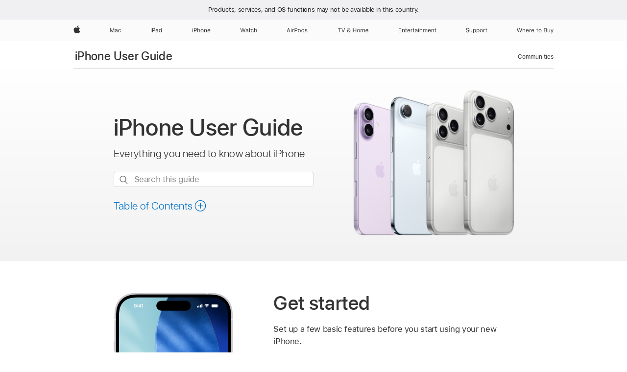

--- FILE ---
content_type: text/html;charset=utf-8
request_url: https://support.apple.com/en-kg/guide/iphone/welcome/ios
body_size: 74227
content:

    
        <!DOCTYPE html>
<html lang="en" prefix="og: http://ogp.me/ns#" dir=ltr>

<head>
	<meta name="viewport" content="width=device-width, initial-scale=1" />
	<meta http-equiv="content-type" content="text/html; charset=UTF-8" />
	<title lang="en">iPhone User Guide - Apple Support (KG)</title>
	<link rel="dns-prefetch" href="https://www.apple.com/" />
	<link rel="preconnect" href="https://www.apple.com/" crossorigin />
	<link rel="canonical" href="https://support.apple.com/en-kg/guide/iphone/welcome/ios" />
	<link rel="apple-touch-icon" href="/favicon.ico">
    <link rel="icon" type="image/png" href="/favicon.ico">
	
	
		<meta name="description" content="Here’s everything you need to know about iPhone, straight from Apple. This definitive guide helps you get started using iPhone and discover all the amazing things it can do." />
		<meta property="og:url" content="https://support.apple.com/en-kg/guide/iphone/welcome/ios" />
		<meta property="og:title" content="iPhone User Guide" />
		<meta property="og:description" content="Here’s everything you need to know about iPhone, straight from Apple. This definitive guide helps you get started using iPhone and discover all the amazing things it can do." />
		<meta property="og:site_name" content="Apple Support" />
		<meta property="og:locale" content="en_KG" />
		<meta property="og:type" content="article" />
		<meta name="ac-gn-search-field[locale]" content="en_KG" />
	

	
	
	
	
		<link rel="alternate" hreflang="ar-kw" href="https://support.apple.com/ar-kw/guide/iphone/welcome/ios">
	
		<link rel="alternate" hreflang="en-il" href="https://support.apple.com/en-il/guide/iphone/welcome/ios">
	
		<link rel="alternate" hreflang="ms-my" href="https://support.apple.com/ms-my/guide/iphone/welcome/ios">
	
		<link rel="alternate" hreflang="en-in" href="https://support.apple.com/en-in/guide/iphone/welcome/ios">
	
		<link rel="alternate" hreflang="en-ae" href="https://support.apple.com/en-ae/guide/iphone/welcome/ios">
	
		<link rel="alternate" hreflang="ta-in" href="https://support.apple.com/ta-in/guide/iphone/welcome/ios">
	
		<link rel="alternate" hreflang="no-no" href="https://support.apple.com/no-no/guide/iphone/welcome/ios">
	
		<link rel="alternate" hreflang="en-al" href="https://support.apple.com/en-al/guide/iphone/welcome/ios">
	
		<link rel="alternate" hreflang="en-is" href="https://support.apple.com/en-is/guide/iphone/welcome/ios">
	
		<link rel="alternate" hreflang="el-gr" href="https://support.apple.com/el-gr/guide/iphone/welcome/ios">
	
		<link rel="alternate" hreflang="en-am" href="https://support.apple.com/en-am/guide/iphone/welcome/ios">
	
		<link rel="alternate" hreflang="nl-nl" href="https://support.apple.com/nl-nl/guide/iphone/welcome/ios">
	
		<link rel="alternate" hreflang="he-il" href="https://support.apple.com/he-il/guide/iphone/welcome/ios">
	
		<link rel="alternate" hreflang="en-az" href="https://support.apple.com/en-az/guide/iphone/welcome/ios">
	
		<link rel="alternate" hreflang="or-in" href="https://support.apple.com/or-in/guide/iphone/welcome/ios">
	
		<link rel="alternate" hreflang="hu-hu" href="https://support.apple.com/hu-hu/guide/iphone/welcome/ios">
	
		<link rel="alternate" hreflang="ml-in" href="https://support.apple.com/ml-in/guide/iphone/welcome/ios">
	
		<link rel="alternate" hreflang="en-jo" href="https://support.apple.com/en-jo/guide/iphone/welcome/ios">
	
		<link rel="alternate" hreflang="en-bh" href="https://support.apple.com/en-bh/guide/iphone/welcome/ios">
	
		<link rel="alternate" hreflang="es-cl" href="https://support.apple.com/es-cl/guide/iphone/welcome/ios">
	
		<link rel="alternate" hreflang="fr-sn" href="https://support.apple.com/fr-sn/guide/iphone/welcome/ios">
	
		<link rel="alternate" hreflang="fr-ca" href="https://support.apple.com/fr-ca/guide/iphone/welcome/ios">
	
		<link rel="alternate" hreflang="es-co" href="https://support.apple.com/es-co/guide/iphone/welcome/ios">
	
		<link rel="alternate" hreflang="en-bn" href="https://support.apple.com/en-bn/guide/iphone/welcome/ios">
	
		<link rel="alternate" hreflang="pl-pl" href="https://support.apple.com/pl-pl/guide/iphone/welcome/ios">
	
		<link rel="alternate" hreflang="pt-pt" href="https://support.apple.com/pt-pt/guide/iphone/welcome/ios">
	
		<link rel="alternate" hreflang="en-sa" href="https://support.apple.com/en-sa/guide/iphone/welcome/ios">
	
		<link rel="alternate" hreflang="ar-eg" href="https://support.apple.com/ar-eg/guide/iphone/welcome/ios">
	
		<link rel="alternate" hreflang="fr-be" href="https://support.apple.com/fr-be/guide/iphone/welcome/ios">
	
		<link rel="alternate" hreflang="en-bw" href="https://support.apple.com/en-bw/guide/iphone/welcome/ios">
	
		<link rel="alternate" hreflang="en-by" href="https://support.apple.com/en-by/guide/iphone/welcome/ios">
	
		<link rel="alternate" hreflang="en-ke" href="https://support.apple.com/en-ke/guide/iphone/welcome/ios">
	
		<link rel="alternate" hreflang="hr-hr" href="https://support.apple.com/hr-hr/guide/iphone/welcome/ios">
	
		<link rel="alternate" hreflang="en-om" href="https://support.apple.com/en-om/guide/iphone/welcome/ios">
	
		<link rel="alternate" hreflang="en-ge" href="https://support.apple.com/en-ge/guide/iphone/welcome/ios">
	
		<link rel="alternate" hreflang="zh-mo" href="https://support.apple.com/zh-mo/guide/iphone/welcome/ios">
	
		<link rel="alternate" hreflang="de-at" href="https://support.apple.com/de-at/guide/iphone/welcome/ios">
	
		<link rel="alternate" hreflang="en-gu" href="https://support.apple.com/en-gu/guide/iphone/welcome/ios">
	
		<link rel="alternate" hreflang="en-gw" href="https://support.apple.com/en-gw/guide/iphone/welcome/ios">
	
		<link rel="alternate" hreflang="my-mm" href="https://support.apple.com/my-mm/guide/iphone/welcome/ios">
	
		<link rel="alternate" hreflang="fr-gn" href="https://support.apple.com/fr-gn/guide/iphone/welcome/ios">
	
		<link rel="alternate" hreflang="bg-bg" href="https://support.apple.com/bg-bg/guide/iphone/welcome/ios">
	
		<link rel="alternate" hreflang="fr-gq" href="https://support.apple.com/fr-gq/guide/iphone/welcome/ios">
	
		<link rel="alternate" hreflang="cs-cz" href="https://support.apple.com/cs-cz/guide/iphone/welcome/ios">
	
		<link rel="alternate" hreflang="en-ph" href="https://support.apple.com/en-ph/guide/iphone/welcome/ios">
	
		<link rel="alternate" hreflang="zh-tw" href="https://support.apple.com/zh-tw/guide/iphone/welcome/ios">
	
		<link rel="alternate" hreflang="ko-kr" href="https://support.apple.com/ko-kr/guide/iphone/welcome/ios">
	
		<link rel="alternate" hreflang="sk-sk" href="https://support.apple.com/sk-sk/guide/iphone/welcome/ios">
	
		<link rel="alternate" hreflang="ar-om" href="https://support.apple.com/ar-om/guide/iphone/welcome/ios">
	
		<link rel="alternate" hreflang="ru-ru" href="https://support.apple.com/ru-ru/guide/iphone/welcome/ios">
	
		<link rel="alternate" hreflang="sq-al" href="https://support.apple.com/sq-al/guide/iphone/welcome/ios">
	
		<link rel="alternate" hreflang="en-qa" href="https://support.apple.com/en-qa/guide/iphone/welcome/ios">
	
		<link rel="alternate" hreflang="sv-se" href="https://support.apple.com/sv-se/guide/iphone/welcome/ios">
	
		<link rel="alternate" hreflang="mr-in" href="https://support.apple.com/mr-in/guide/iphone/welcome/ios">
	
		<link rel="alternate" hreflang="da-dk" href="https://support.apple.com/da-dk/guide/iphone/welcome/ios">
	
		<link rel="alternate" hreflang="uk-ua" href="https://support.apple.com/uk-ua/guide/iphone/welcome/ios">
	
		<link rel="alternate" hreflang="en-us" href="https://support.apple.com/guide/iphone/welcome/ios">
	
		<link rel="alternate" hreflang="en-mk" href="https://support.apple.com/en-mk/guide/iphone/welcome/ios">
	
		<link rel="alternate" hreflang="en-mn" href="https://support.apple.com/en-mn/guide/iphone/welcome/ios">
	
		<link rel="alternate" hreflang="gu-in" href="https://support.apple.com/gu-in/guide/iphone/welcome/ios">
	
		<link rel="alternate" hreflang="lv-lv" href="https://support.apple.com/lv-lv/guide/iphone/welcome/ios">
	
		<link rel="alternate" hreflang="en-eg" href="https://support.apple.com/en-eg/guide/iphone/welcome/ios">
	
		<link rel="alternate" hreflang="en-mo" href="https://support.apple.com/en-mo/guide/iphone/welcome/ios">
	
		<link rel="alternate" hreflang="en-uz" href="https://support.apple.com/en-uz/guide/iphone/welcome/ios">
	
		<link rel="alternate" hreflang="fr-ne" href="https://support.apple.com/fr-ne/guide/iphone/welcome/ios">
	
		<link rel="alternate" hreflang="en-mt" href="https://support.apple.com/en-mt/guide/iphone/welcome/ios">
	
		<link rel="alternate" hreflang="nl-be" href="https://support.apple.com/nl-be/guide/iphone/welcome/ios">
	
		<link rel="alternate" hreflang="zh-cn" href="https://support.apple.com/zh-cn/guide/iphone/welcome/ios">
	
		<link rel="alternate" hreflang="te-in" href="https://support.apple.com/te-in/guide/iphone/welcome/ios">
	
		<link rel="alternate" hreflang="en-mz" href="https://support.apple.com/en-mz/guide/iphone/welcome/ios">
	
		<link rel="alternate" hreflang="fr-ml" href="https://support.apple.com/fr-ml/guide/iphone/welcome/ios">
	
		<link rel="alternate" hreflang="hi-in" href="https://support.apple.com/hi-in/guide/iphone/welcome/ios">
	
		<link rel="alternate" hreflang="fr-mu" href="https://support.apple.com/fr-mu/guide/iphone/welcome/ios">
	
		<link rel="alternate" hreflang="en-ng" href="https://support.apple.com/en-ng/guide/iphone/welcome/ios">
	
		<link rel="alternate" hreflang="en-vn" href="https://support.apple.com/en-vn/guide/iphone/welcome/ios">
	
		<link rel="alternate" hreflang="el-cy" href="https://support.apple.com/el-cy/guide/iphone/welcome/ios">
	
		<link rel="alternate" hreflang="ja-jp" href="https://support.apple.com/ja-jp/guide/iphone/welcome/ios">
	
		<link rel="alternate" hreflang="de-ch" href="https://support.apple.com/de-ch/guide/iphone/welcome/ios">
	
		<link rel="alternate" hreflang="ar-qa" href="https://support.apple.com/ar-qa/guide/iphone/welcome/ios">
	
		<link rel="alternate" hreflang="ro-ro" href="https://support.apple.com/ro-ro/guide/iphone/welcome/ios">
	
		<link rel="alternate" hreflang="zh-sg" href="https://support.apple.com/zh-sg/guide/iphone/welcome/ios">
	
		<link rel="alternate" hreflang="it-ch" href="https://support.apple.com/it-ch/guide/iphone/welcome/ios">
	
		<link rel="alternate" hreflang="tr-tr" href="https://support.apple.com/tr-tr/guide/iphone/welcome/ios">
	
		<link rel="alternate" hreflang="et-ee" href="https://support.apple.com/et-ee/guide/iphone/welcome/ios">
	
		<link rel="alternate" hreflang="fr-fr" href="https://support.apple.com/fr-fr/guide/iphone/welcome/ios">
	
		<link rel="alternate" hreflang="vi-vn" href="https://support.apple.com/vi-vn/guide/iphone/welcome/ios">
	
		<link rel="alternate" hreflang="fi-fi" href="https://support.apple.com/fi-fi/guide/iphone/welcome/ios">
	
		<link rel="alternate" hreflang="en-kg" href="https://support.apple.com/en-kg/guide/iphone/welcome/ios">
	
		<link rel="alternate" hreflang="en-ca" href="https://support.apple.com/en-ca/guide/iphone/welcome/ios">
	
		<link rel="alternate" hreflang="lt-lt" href="https://support.apple.com/lt-lt/guide/iphone/welcome/ios">
	
		<link rel="alternate" hreflang="fr-tn" href="https://support.apple.com/fr-tn/guide/iphone/welcome/ios">
	
		<link rel="alternate" hreflang="ar-ae" href="https://support.apple.com/ar-ae/guide/iphone/welcome/ios">
	
		<link rel="alternate" hreflang="sl-si" href="https://support.apple.com/sl-si/guide/iphone/welcome/ios">
	
		<link rel="alternate" hreflang="en-kw" href="https://support.apple.com/en-kw/guide/iphone/welcome/ios">
	
		<link rel="alternate" hreflang="bn-in" href="https://support.apple.com/bn-in/guide/iphone/welcome/ios">
	
		<link rel="alternate" hreflang="en-kz" href="https://support.apple.com/en-kz/guide/iphone/welcome/ios">
	
		<link rel="alternate" hreflang="fr-cf" href="https://support.apple.com/fr-cf/guide/iphone/welcome/ios">
	
		<link rel="alternate" hreflang="pa-in" href="https://support.apple.com/pa-in/guide/iphone/welcome/ios">
	
		<link rel="alternate" hreflang="fr-ci" href="https://support.apple.com/fr-ci/guide/iphone/welcome/ios">
	
		<link rel="alternate" hreflang="fr-ch" href="https://support.apple.com/fr-ch/guide/iphone/welcome/ios">
	
		<link rel="alternate" hreflang="es-us" href="https://support.apple.com/es-us/guide/iphone/welcome/ios">
	
		<link rel="alternate" hreflang="kn-in" href="https://support.apple.com/kn-in/guide/iphone/welcome/ios">
	
		<link rel="alternate" hreflang="fr-cm" href="https://support.apple.com/fr-cm/guide/iphone/welcome/ios">
	
		<link rel="alternate" hreflang="en-lb" href="https://support.apple.com/en-lb/guide/iphone/welcome/ios">
	
		<link rel="alternate" hreflang="en-tj" href="https://support.apple.com/en-tj/guide/iphone/welcome/ios">
	
		<link rel="alternate" hreflang="en-tm" href="https://support.apple.com/en-tm/guide/iphone/welcome/ios">
	
		<link rel="alternate" hreflang="ar-sa" href="https://support.apple.com/ar-sa/guide/iphone/welcome/ios">
	
		<link rel="alternate" hreflang="ca-es" href="https://support.apple.com/ca-es/guide/iphone/welcome/ios">
	
		<link rel="alternate" hreflang="en-lk" href="https://support.apple.com/en-lk/guide/iphone/welcome/ios">
	
		<link rel="alternate" hreflang="de-de" href="https://support.apple.com/de-de/guide/iphone/welcome/ios">
	
		<link rel="alternate" hreflang="fr-ma" href="https://support.apple.com/fr-ma/guide/iphone/welcome/ios">
	
		<link rel="alternate" hreflang="zh-hk" href="https://support.apple.com/zh-hk/guide/iphone/welcome/ios">
	
		<link rel="alternate" hreflang="pt-br" href="https://support.apple.com/pt-br/guide/iphone/welcome/ios">
	
		<link rel="alternate" hreflang="sr-rs" href="https://support.apple.com/sr-rs/guide/iphone/welcome/ios">
	
		<link rel="alternate" hreflang="de-li" href="https://support.apple.com/de-li/guide/iphone/welcome/ios">
	
		<link rel="alternate" hreflang="es-es" href="https://support.apple.com/es-es/guide/iphone/welcome/ios">
	
		<link rel="alternate" hreflang="ar-bh" href="https://support.apple.com/ar-bh/guide/iphone/welcome/ios">
	
		<link rel="alternate" hreflang="kk-kz" href="https://support.apple.com/kk-kz/guide/iphone/welcome/ios">
	
		<link rel="alternate" hreflang="ar-jo" href="https://support.apple.com/ar-jo/guide/iphone/welcome/ios">
	
		<link rel="alternate" hreflang="fr-mg" href="https://support.apple.com/fr-mg/guide/iphone/welcome/ios">
	
		<link rel="alternate" hreflang="es-mx" href="https://support.apple.com/es-mx/guide/iphone/welcome/ios">
	
		<link rel="alternate" hreflang="ur-in" href="https://support.apple.com/ur-in/guide/iphone/welcome/ios">
	
		<link rel="alternate" hreflang="it-it" href="https://support.apple.com/it-it/guide/iphone/welcome/ios">
	
		<link rel="alternate" hreflang="id-id" href="https://support.apple.com/id-id/guide/iphone/welcome/ios">
	
		<link rel="alternate" hreflang="en-md" href="https://support.apple.com/en-md/guide/iphone/welcome/ios">
	
		<link rel="alternate" hreflang="de-lu" href="https://support.apple.com/de-lu/guide/iphone/welcome/ios">
	
		<link rel="alternate" hreflang="fr-lu" href="https://support.apple.com/fr-lu/guide/iphone/welcome/ios">
	
		<link rel="alternate" hreflang="en-me" href="https://support.apple.com/en-me/guide/iphone/welcome/ios">
	
		<link rel="alternate" hreflang="th-th" href="https://support.apple.com/th-th/guide/iphone/welcome/ios">
	

		<link rel="preload" as="style" href="/clientside/build/apd-sasskit.built.css" onload="this.onload=null;this.rel='stylesheet'">
		<noscript>
			<link rel="stylesheet" href="/clientside/build/apd-sasskit.built.css" type="text/css" />
		</noscript>

		
			<link rel="preload" as="style" href="/clientside/build/app-apd.css" onload="this.onload=null;this.rel='stylesheet'">
			<noscript>
				<link rel="stylesheet" href="/clientside/build/app-apd.css" type="text/css" />
			</noscript>
    	

	
    <link rel="preload" as="style"
        href="//www.apple.com/wss/fonts?families=SF+Pro,v1:200,300,400,500,600|SF+Pro+Icons,v1"
        onload="this.onload=null;this.rel='stylesheet'">
    <noscript>
        <link rel="stylesheet" href="//www.apple.com/wss/fonts?families=SF+Pro,v1:200,300,400,500,600|SF+Pro+Icons,v1" type="text/css" />
    </noscript>


	<script>
 
    var _applemd = {
        page: {
            
            site_section: "kb",
            
            content_type: "bk",
            info_type: "",
            topics: "",
            in_house: "",
            locale: "en-kg",
            
                content_template: "welcome",
            
            friendly_content: {
                title: `iPhone User Guide`,
                publish_date: "01222026",
                
                    topic_id:   "IPH344652DEF",
                    article_id        :   "BK_3C789174B07535A9D6E199D1C3BBAF09_IPH344652DEF",
                    product_version   :   "iphone, 26",
                    os_version        :   "iOS 26, 26",
                    article_version   :   "1"
                
            },
            
            
        },
        
            product: "iphone"
        
    };
    const isMobilePlayer = /iPhone|iPod|Android/i.test(navigator.userAgent);
    

</script>

	
	<script>
		var data = {	
			showHelpFulfeedBack: true,
			id: "BK_3C789174B07535A9D6E199D1C3BBAF09_IPH344652DEF",
			locale: "en_US",
			podCookie: "kg~en",
			source : "",
			isSecureEnv: false,
			dtmPageSource: "welcome",
			domain: "support.apple.com",
			isNeighborJsEnabled: true,
            dtmPageName: "acs.pageload"
		}
		window.appState = JSON.stringify(data);
	</script>
	 
		<script src="/clientside/build/nn.js" type="text/javascript" charset="utf-8"></script>
<script>
    
     var neighborInitData = {
        appDataSchemaVersion: '1.0.0',
        webVitalDataThrottlingPercentage: 100,
        reportThrottledWebVitalDataTypes: ['system:dom-content-loaded', 'system:load', 'system:unfocus', 'system:focus', 'system:unload', 'system:page-hide', 'system:visibility-change-visible', 'system:visibility-change-hidden', 'system:event', 'app:load', 'app:unload', 'app:event'],
        trackMarcomSearch: true,
        trackSurvey: true,
        
        endpoint: 'https://supportmetrics.apple.com/content/services/stats'
    }
</script>

	



</head>


	<body lang="en" dir="ltr" data-istaskopen="true" lang="en" class="ac-gn-current-support no-js PassionPoints apd-topic landing dark-mode-enabled" data-designversion="2" itemscope
		itemtype="https://schema.org/TechArticle">

    
	
		 
      <div id="cisHeader" lang=en-kg>
        <div class="cis-bar-text"> Products, services, and OS functions <br class="cis-bar-text-br"/> may not be available in this country. </div>               
      </div>
       <link rel="stylesheet" media="all" href="/clientside/build/cis-locale-bar.css" />






		 <meta name="globalnav-store-key" content="S2A49YFKJF2JAT22K" />
<meta name="globalnav-search-field[name]" content="q" />
<meta name="globalnav-search-field[action]" content="https://support.apple.com/kb/index" />
<meta name="globalnav-search-field[src]" content="globalnav_support" />
<meta name="globalnav-search-field[type]" content="organic" />
<meta name="globalnav-search-field[page]" content="search" />
<meta name="globalnav-search-field[locale]" content="en_KG" />
<meta name="globalnav-search-field[placeholder]" content="Search Support" />
<link
  rel="stylesheet"
  type="text/css"
  href="https://www.apple.com/api-www/global-elements/global-header/v1/assets/globalheader.css"
/>
<div id="globalheader" class="globalnav-scrim globalheader-light"><aside id="globalmessage-segment" lang="en-KG" dir="ltr" class="globalmessage-segment"><ul data-strings="{}" class="globalmessage-segment-content"></ul></aside><nav id="globalnav" lang="en-KG" dir="ltr" aria-label="Global" data-analytics-element-engagement-start="globalnav:onFlyoutOpen" data-analytics-element-engagement-end="globalnav:onFlyoutClose" data-analytics-activitymap-region-id="global nav" data-analytics-region="global nav" class="globalnav no-js   "><div class="globalnav-content"><div class="globalnav-item globalnav-menuback"><button aria-label="Main menu" class="globalnav-menuback-button"><span class="globalnav-chevron-icon"><svg height="48" viewBox="0 0 9 48" width="9" xmlns="http://www.w3.org/2000/svg"><path d="m1.5618 24.0621 6.5581-6.4238c.2368-.2319.2407-.6118.0088-.8486-.2324-.2373-.6123-.2407-.8486-.0088l-7 6.8569c-.1157.1138-.1807.2695-.1802.4316.001.1621.0674.3174.1846.4297l7 6.7241c.1162.1118.2661.1675.4155.1675.1577 0 .3149-.062.4326-.1846.2295-.2388.2222-.6187-.0171-.8481z"></path></svg></span></button></div><ul id="globalnav-list" class="globalnav-list"><li data-analytics-element-engagement="globalnav hover - apple" class="
				globalnav-item
				globalnav-item-apple
				
				
			"><a href="https://www.apple.com/kg/" data-globalnav-item-name="apple" data-analytics-title="apple home" aria-label="Apple" class="globalnav-link globalnav-link-apple"><span class="globalnav-image-regular globalnav-link-image"><svg height="44" viewBox="0 0 14 44" width="14" xmlns="http://www.w3.org/2000/svg"><path d="m13.0729 17.6825a3.61 3.61 0 0 0 -1.7248 3.0365 3.5132 3.5132 0 0 0 2.1379 3.2223 8.394 8.394 0 0 1 -1.0948 2.2618c-.6816.9812-1.3943 1.9623-2.4787 1.9623s-1.3633-.63-2.613-.63c-1.2187 0-1.6525.6507-2.644.6507s-1.6834-.9089-2.4787-2.0243a9.7842 9.7842 0 0 1 -1.6628-5.2776c0-3.0984 2.014-4.7405 3.9969-4.7405 1.0535 0 1.9314.6919 2.5924.6919.63 0 1.6112-.7333 2.8092-.7333a3.7579 3.7579 0 0 1 3.1604 1.5802zm-3.7284-2.8918a3.5615 3.5615 0 0 0 .8469-2.22 1.5353 1.5353 0 0 0 -.031-.32 3.5686 3.5686 0 0 0 -2.3445 1.2084 3.4629 3.4629 0 0 0 -.8779 2.1585 1.419 1.419 0 0 0 .031.2892 1.19 1.19 0 0 0 .2169.0207 3.0935 3.0935 0 0 0 2.1586-1.1368z"></path></svg></span><span class="globalnav-image-compact globalnav-link-image"><svg height="48" viewBox="0 0 17 48" width="17" xmlns="http://www.w3.org/2000/svg"><path d="m15.5752 19.0792a4.2055 4.2055 0 0 0 -2.01 3.5376 4.0931 4.0931 0 0 0 2.4908 3.7542 9.7779 9.7779 0 0 1 -1.2755 2.6351c-.7941 1.1431-1.6244 2.2862-2.8878 2.2862s-1.5883-.734-3.0443-.734c-1.42 0-1.9252.7581-3.08.7581s-1.9611-1.0589-2.8876-2.3584a11.3987 11.3987 0 0 1 -1.9373-6.1487c0-3.61 2.3464-5.523 4.6566-5.523 1.2274 0 2.25.8062 3.02.8062.734 0 1.8771-.8543 3.2729-.8543a4.3778 4.3778 0 0 1 3.6822 1.841zm-6.8586-2.0456a1.3865 1.3865 0 0 1 -.2527-.024 1.6557 1.6557 0 0 1 -.0361-.337 4.0341 4.0341 0 0 1 1.0228-2.5148 4.1571 4.1571 0 0 1 2.7314-1.4078 1.7815 1.7815 0 0 1 .0361.373 4.1487 4.1487 0 0 1 -.9867 2.587 3.6039 3.6039 0 0 1 -2.5148 1.3236z"></path></svg></span><span class="globalnav-link-text">Apple</span></a></li><li data-topnav-flyout-item="menu" data-topnav-flyout-label="Menu" role="none" class="globalnav-item globalnav-menu"><div data-topnav-flyout="menu" class="globalnav-flyout"><div class="globalnav-menu-list"><div data-analytics-element-engagement="globalnav hover - mac" class="
				globalnav-item
				globalnav-item-mac
				globalnav-item-menu
				
			"><ul role="none" class="globalnav-submenu-trigger-group"><li class="globalnav-submenu-trigger-item"><a href="https://www.apple.com/kg/mac/" data-globalnav-item-name="mac" data-topnav-flyout-trigger-compact="true" data-analytics-title="mac" data-analytics-element-engagement="hover - mac" aria-label="Mac" class="globalnav-link globalnav-submenu-trigger-link globalnav-link-mac"><span class="globalnav-link-text-container"><span class="globalnav-image-regular globalnav-link-image"><svg height="44" viewBox="0 0 23 44" width="23" xmlns="http://www.w3.org/2000/svg"><path d="m8.1558 25.9987v-6.457h-.0703l-2.666 6.457h-.8907l-2.666-6.457h-.0703v6.457h-.9844v-8.4551h1.2246l2.8945 7.0547h.0938l2.8945-7.0547h1.2246v8.4551zm2.5166-1.7696c0-1.1309.832-1.7812 2.3027-1.8691l1.8223-.1113v-.5742c0-.7793-.4863-1.207-1.4297-1.207-.7559 0-1.2832.2871-1.4238.7852h-1.0195c.1348-1.0137 1.1309-1.6816 2.4785-1.6816 1.541 0 2.4023.791 2.4023 2.1035v4.3242h-.9609v-.9318h-.0938c-.4102.6738-1.1016 1.043-1.9453 1.043-1.2246 0-2.1328-.7266-2.1328-1.8809zm4.125-.5859v-.5801l-1.6992.1113c-.9609.0645-1.3828.3984-1.3828 1.0312 0 .6445.5449 1.0195 1.2773 1.0195 1.0371.0001 1.8047-.6796 1.8047-1.5819zm6.958-2.0273c-.1641-.627-.7207-1.1367-1.6289-1.1367-1.1367 0-1.8516.9082-1.8516 2.3379 0 1.459.7266 2.3848 1.8516 2.3848.8496 0 1.4414-.3926 1.6289-1.1074h1.0195c-.1816 1.1602-1.125 2.0156-2.6426 2.0156-1.7695 0-2.9004-1.2832-2.9004-3.293 0-1.9688 1.125-3.2461 2.8945-3.2461 1.5352 0 2.4727.9199 2.6484 2.0449z"></path></svg></span><span class="globalnav-link-text">Mac</span></span></a></li></ul></div><div data-analytics-element-engagement="globalnav hover - ipad" class="
				globalnav-item
				globalnav-item-ipad
				globalnav-item-menu
				
			"><ul role="none" class="globalnav-submenu-trigger-group"><li class="globalnav-submenu-trigger-item"><a href="https://www.apple.com/kg/ipad/" data-globalnav-item-name="ipad" data-topnav-flyout-trigger-compact="true" data-analytics-title="ipad" data-analytics-element-engagement="hover - ipad" aria-label="iPad" class="globalnav-link globalnav-submenu-trigger-link globalnav-link-ipad"><span class="globalnav-link-text-container"><span class="globalnav-image-regular globalnav-link-image"><svg height="44" viewBox="0 0 24 44" width="24" xmlns="http://www.w3.org/2000/svg"><path d="m14.9575 23.7002c0 .902-.768 1.582-1.805 1.582-.732 0-1.277-.375-1.277-1.02 0-.632.422-.966 1.383-1.031l1.699-.111zm-1.395-4.072c-1.347 0-2.343.668-2.478 1.681h1.019c.141-.498.668-.785 1.424-.785.944 0 1.43.428 1.43 1.207v.574l-1.822.112c-1.471.088-2.303.738-2.303 1.869 0 1.154.908 1.881 2.133 1.881.844 0 1.535-.369 1.945-1.043h.094v.931h.961v-4.324c0-1.312-.862-2.103-2.403-2.103zm6.769 5.575c-1.155 0-1.846-.885-1.846-2.361 0-1.471.697-2.362 1.846-2.362 1.142 0 1.857.914 1.857 2.362 0 1.459-.709 2.361-1.857 2.361zm1.834-8.027v3.503h-.088c-.358-.691-1.102-1.107-1.981-1.107-1.605 0-2.654 1.289-2.654 3.27 0 1.986 1.037 3.269 2.654 3.269.873 0 1.623-.416 2.022-1.119h.093v1.008h.961v-8.824zm-15.394 4.869h-1.863v-3.563h1.863c1.225 0 1.899.639 1.899 1.799 0 1.119-.697 1.764-1.899 1.764zm.276-4.5h-3.194v8.455h1.055v-3.018h2.127c1.588 0 2.719-1.119 2.719-2.701 0-1.611-1.108-2.736-2.707-2.736zm-6.064 8.454h1.008v-6.316h-1.008zm-.199-8.237c0-.387.316-.704.703-.704s.703.317.703.704c0 .386-.316.703-.703.703s-.703-.317-.703-.703z"></path></svg></span><span class="globalnav-link-text">iPad</span></span></a></li></ul></div><div data-analytics-element-engagement="globalnav hover - iphone" class="
				globalnav-item
				globalnav-item-iphone
				globalnav-item-menu
				
			"><ul role="none" class="globalnav-submenu-trigger-group"><li class="globalnav-submenu-trigger-item"><a href="https://www.apple.com/kg/iphone/" data-globalnav-item-name="iphone" data-topnav-flyout-trigger-compact="true" data-analytics-title="iphone" data-analytics-element-engagement="hover - iphone" aria-label="iPhone" class="globalnav-link globalnav-submenu-trigger-link globalnav-link-iphone"><span class="globalnav-link-text-container"><span class="globalnav-image-regular globalnav-link-image"><svg height="44" viewBox="0 0 38 44" width="38" xmlns="http://www.w3.org/2000/svg"><path d="m32.7129 22.3203h3.48c-.023-1.119-.691-1.857-1.693-1.857-1.008 0-1.711.738-1.787 1.857zm4.459 2.045c-.293 1.078-1.277 1.746-2.66 1.746-1.752 0-2.848-1.266-2.848-3.264 0-1.986 1.113-3.275 2.848-3.275 1.705 0 2.742 1.213 2.742 3.176v.386h-4.541v.047c.053 1.248.75 2.039 1.822 2.039.815 0 1.366-.298 1.629-.855zm-12.282-4.682h.961v.996h.094c.316-.697.932-1.107 1.898-1.107 1.418 0 2.209.838 2.209 2.338v4.09h-1.007v-3.844c0-1.137-.481-1.676-1.489-1.676s-1.658.674-1.658 1.781v3.739h-1.008zm-2.499 3.158c0-1.5-.674-2.361-1.869-2.361-1.196 0-1.87.861-1.87 2.361 0 1.495.674 2.362 1.87 2.362 1.195 0 1.869-.867 1.869-2.362zm-4.782 0c0-2.033 1.114-3.269 2.913-3.269 1.798 0 2.912 1.236 2.912 3.269 0 2.028-1.114 3.27-2.912 3.27-1.799 0-2.913-1.242-2.913-3.27zm-6.636-5.666h1.008v3.504h.093c.317-.697.979-1.107 1.946-1.107 1.336 0 2.179.855 2.179 2.338v4.09h-1.007v-3.844c0-1.119-.504-1.676-1.459-1.676-1.131 0-1.752.715-1.752 1.781v3.739h-1.008zm-6.015 4.87h1.863c1.202 0 1.899-.645 1.899-1.764 0-1.16-.674-1.799-1.899-1.799h-1.863zm2.139-4.5c1.599 0 2.707 1.125 2.707 2.736 0 1.582-1.131 2.701-2.719 2.701h-2.127v3.018h-1.055v-8.455zm-6.114 8.454h1.008v-6.316h-1.008zm-.2-8.238c0-.386.317-.703.703-.703.387 0 .704.317.704.703 0 .387-.317.704-.704.704-.386 0-.703-.317-.703-.704z"></path></svg></span><span class="globalnav-link-text">iPhone</span></span></a></li></ul></div><div data-analytics-element-engagement="globalnav hover - watch" class="
				globalnav-item
				globalnav-item-watch
				globalnav-item-menu
				
			"><ul role="none" class="globalnav-submenu-trigger-group"><li class="globalnav-submenu-trigger-item"><a href="https://www.apple.com/kg/watch/" data-globalnav-item-name="watch" data-topnav-flyout-trigger-compact="true" data-analytics-title="watch" data-analytics-element-engagement="hover - watch" aria-label="Watch" class="globalnav-link globalnav-submenu-trigger-link globalnav-link-watch"><span class="globalnav-link-text-container"><span class="globalnav-image-regular globalnav-link-image"><svg height="44" viewBox="0 0 35 44" width="35" xmlns="http://www.w3.org/2000/svg"><path d="m28.9819 17.1758h1.008v3.504h.094c.316-.697.978-1.108 1.945-1.108 1.336 0 2.18.856 2.18 2.338v4.09h-1.008v-3.844c0-1.119-.504-1.675-1.459-1.675-1.131 0-1.752.715-1.752 1.781v3.738h-1.008zm-2.42 4.441c-.164-.627-.721-1.136-1.629-1.136-1.137 0-1.852.908-1.852 2.338 0 1.459.727 2.384 1.852 2.384.849 0 1.441-.392 1.629-1.107h1.019c-.182 1.16-1.125 2.016-2.642 2.016-1.77 0-2.901-1.284-2.901-3.293 0-1.969 1.125-3.247 2.895-3.247 1.535 0 2.472.92 2.648 2.045zm-6.533-3.568v1.635h1.407v.844h-1.407v3.574c0 .744.282 1.06.938 1.06.182 0 .281-.006.469-.023v.85c-.2.035-.393.058-.592.058-1.301 0-1.822-.48-1.822-1.687v-3.832h-1.02v-.844h1.02v-1.635zm-4.2 5.596v-.58l-1.699.111c-.961.064-1.383.398-1.383 1.031 0 .645.545 1.02 1.277 1.02 1.038 0 1.805-.68 1.805-1.582zm-4.125.586c0-1.131.832-1.782 2.303-1.869l1.822-.112v-.574c0-.779-.486-1.207-1.43-1.207-.755 0-1.283.287-1.423.785h-1.02c.135-1.014 1.131-1.682 2.479-1.682 1.541 0 2.402.792 2.402 2.104v4.324h-.961v-.931h-.094c-.41.673-1.101 1.043-1.945 1.043-1.225 0-2.133-.727-2.133-1.881zm-7.684 1.769h-.996l-2.303-8.455h1.101l1.682 6.873h.07l1.893-6.873h1.066l1.893 6.873h.07l1.682-6.873h1.101l-2.302 8.455h-.996l-1.946-6.674h-.07z"></path></svg></span><span class="globalnav-link-text">Watch</span></span></a></li></ul></div><div data-analytics-element-engagement="globalnav hover - airpods" class="
				globalnav-item
				globalnav-item-airpods
				globalnav-item-menu
				
			"><ul role="none" class="globalnav-submenu-trigger-group"><li class="globalnav-submenu-trigger-item"><a href="https://www.apple.com/kg/airpods/" data-globalnav-item-name="airpods" data-topnav-flyout-trigger-compact="true" data-analytics-title="airpods" data-analytics-element-engagement="hover - airpods" aria-label="AirPods" class="globalnav-link globalnav-submenu-trigger-link globalnav-link-airpods"><span class="globalnav-link-text-container"><span class="globalnav-image-regular globalnav-link-image"><svg height="44" viewBox="0 0 43 44" width="43" xmlns="http://www.w3.org/2000/svg"><path d="m11.7153 19.6836h.961v.937h.094c.187-.615.914-1.048 1.752-1.048.164 0 .375.011.504.029v1.008c-.082-.024-.446-.059-.645-.059-.961 0-1.658.645-1.658 1.535v3.914h-1.008zm28.135-.111c1.324 0 2.244.656 2.379 1.693h-.996c-.135-.504-.627-.838-1.389-.838-.75 0-1.336.381-1.336.943 0 .434.352.704 1.096.885l.973.235c1.189.287 1.763.802 1.763 1.711 0 1.13-1.095 1.91-2.531 1.91-1.406 0-2.373-.674-2.484-1.723h1.037c.17.533.674.873 1.482.873.85 0 1.459-.404 1.459-.984 0-.434-.328-.727-1.002-.891l-1.084-.264c-1.183-.287-1.722-.796-1.722-1.71 0-1.049 1.013-1.84 2.355-1.84zm-6.665 5.631c-1.155 0-1.846-.885-1.846-2.362 0-1.471.697-2.361 1.846-2.361 1.142 0 1.857.914 1.857 2.361 0 1.459-.709 2.362-1.857 2.362zm1.834-8.028v3.504h-.088c-.358-.691-1.102-1.107-1.981-1.107-1.605 0-2.654 1.289-2.654 3.269 0 1.987 1.037 3.27 2.654 3.27.873 0 1.623-.416 2.022-1.119h.094v1.007h.961v-8.824zm-9.001 8.028c-1.195 0-1.869-.868-1.869-2.362 0-1.5.674-2.361 1.869-2.361 1.196 0 1.869.861 1.869 2.361 0 1.494-.673 2.362-1.869 2.362zm0-5.631c-1.799 0-2.912 1.236-2.912 3.269 0 2.028 1.113 3.27 2.912 3.27s2.912-1.242 2.912-3.27c0-2.033-1.113-3.269-2.912-3.269zm-17.071 6.427h1.008v-6.316h-1.008zm-.199-8.238c0-.387.317-.703.703-.703.387 0 .703.316.703.703s-.316.703-.703.703c-.386 0-.703-.316-.703-.703zm-6.137 4.922 1.324-3.773h.093l1.325 3.773zm1.892-5.139h-1.043l-3.117 8.455h1.107l.85-2.42h3.363l.85 2.42h1.107zm14.868 4.5h-1.864v-3.562h1.864c1.224 0 1.898.639 1.898 1.799 0 1.119-.697 1.763-1.898 1.763zm.275-4.5h-3.193v8.455h1.054v-3.017h2.127c1.588 0 2.719-1.119 2.719-2.701 0-1.612-1.107-2.737-2.707-2.737z"></path></svg></span><span class="globalnav-link-text">AirPods</span></span></a></li></ul></div><div data-analytics-element-engagement="globalnav hover - tv-home" class="
				globalnav-item
				globalnav-item-tv-home
				globalnav-item-menu
				
			"><ul role="none" class="globalnav-submenu-trigger-group"><li class="globalnav-submenu-trigger-item"><a href="https://www.apple.com/kg/tv-home/" data-globalnav-item-name="tv-home" data-topnav-flyout-trigger-compact="true" data-analytics-title="tv &amp; home" data-analytics-element-engagement="hover - tv &amp; home" aria-label="TV and Home" class="globalnav-link globalnav-submenu-trigger-link globalnav-link-tv-home"><span class="globalnav-link-text-container"><span class="globalnav-image-regular globalnav-link-image"><svg height="44" viewBox="0 0 65 44" width="65" xmlns="http://www.w3.org/2000/svg"><path d="m4.3755 26v-7.5059h-2.7246v-.9492h6.5039v.9492h-2.7246v7.5059zm7.7314 0-3.1172-8.4551h1.1074l2.4844 7.0898h.0938l2.4844-7.0898h1.1074l-3.1172 8.4551zm13.981-.8438c-.7207.6328-1.7109 1.002-2.7363 1.002-1.6816 0-2.8594-.9961-2.8594-2.4141 0-1.002.5449-1.7637 1.6758-2.3613.0762-.0352.2344-.1172.3281-.1641-.7793-.8203-1.0605-1.3652-1.0605-1.9805 0-1.084.9199-1.8926 2.1562-1.8926 1.248 0 2.1562.7969 2.1562 1.9043 0 .8672-.5215 1.5-1.8281 2.1855l2.1152 2.2734c.2637-.5273.3984-1.2188.3984-2.2734v-.1465h.9844v.1523c0 1.3125-.2344 2.2676-.6973 2.9824l1.4708 1.5764h-1.3242zm-4.541-1.4824c0 .9492.7676 1.5938 1.8984 1.5938.7676 0 1.5586-.3047 2.0215-.791l-2.3906-2.6133c-.0645.0234-.2168.0996-.2988.1406-.8145.4219-1.2305 1.0078-1.2305 1.6699zm3.2109-4.3886c0-.6562-.4746-1.1016-1.1602-1.1016-.6738 0-1.1543.457-1.1543 1.1133 0 .4688.2402.8789.9082 1.541 1.0313-.5274 1.4063-.9492 1.4063-1.5527zm13.5176 6.7148v-3.8496h-4.6406v3.8496h-1.0547v-8.4551h1.0547v3.6562h4.6406v-3.6562h1.0547v8.4551zm2.6455-3.1582c0-2.0332 1.1133-3.2695 2.9121-3.2695s2.9121 1.2363 2.9121 3.2695c0 2.0273-1.1133 3.2695-2.9121 3.2695s-2.9121-1.2422-2.9121-3.2695zm4.7812 0c0-1.5-.6738-2.3613-1.8691-2.3613s-1.8691.8613-1.8691 2.3613c0 1.4941.6738 2.3613 1.8691 2.3613s1.8691-.8672 1.8691-2.3613zm2.5054-3.1582h.9609v.9961h.0938c.2871-.7031.9199-1.1074 1.7637-1.1074.8555 0 1.4531.4512 1.7461 1.1074h.0938c.3398-.668 1.0605-1.1074 1.9336-1.1074 1.2891 0 2.0098.7383 2.0098 2.0625v4.3652h-1.0078v-4.1309c0-.9316-.4395-1.3887-1.3301-1.3887-.8789 0-1.4648.6562-1.4648 1.459v4.0606h-1.0078v-4.2891c0-.75-.5215-1.2305-1.3184-1.2305-.8262 0-1.4648.7148-1.4648 1.6055v3.9141h-1.0078v-6.3164zm15.5127 4.6816c-.293 1.0781-1.2773 1.7461-2.6602 1.7461-1.752 0-2.8477-1.2656-2.8477-3.2637 0-1.9863 1.1133-3.2754 2.8477-3.2754 1.7051 0 2.7422 1.2129 2.7422 3.1758v.3867h-4.541v.0469c.0527 1.248.75 2.0391 1.8223 2.0391.8145 0 1.3652-.2988 1.6289-.8555zm-4.459-2.0449h3.4805c-.0234-1.1191-.6914-1.8574-1.6934-1.8574-1.0078 0-1.7109.7383-1.7871 1.8574z"></path></svg></span><span class="globalnav-link-text">TV &amp; Home</span></span></a></li></ul></div><div data-analytics-element-engagement="globalnav hover - entertainment" class="
				globalnav-item
				globalnav-item-entertainment
				globalnav-item-menu
				
			"><ul role="none" class="globalnav-submenu-trigger-group"><li class="globalnav-submenu-trigger-item"><a href="https://www.apple.com/kg/entertainment/" data-globalnav-item-name="entertainment" data-topnav-flyout-trigger-compact="true" data-analytics-title="entertainment" data-analytics-element-engagement="hover - entertainment" aria-label="Entertainment" class="globalnav-link globalnav-submenu-trigger-link globalnav-link-entertainment"><span class="globalnav-link-text-container"><span class="globalnav-image-regular globalnav-link-image"><svg xmlns="http://www.w3.org/2000/svg" viewBox="0 0 77 44" width="77" height="44"><path d="m0 17.4863h5.2383v.9492h-4.1836v2.7129h3.9668v.9375h-3.9668v2.9062h4.1836v.9492h-5.2383zm6.8994 2.1387h1.0195v.9492h.0938c.3164-.668.9082-1.0605 1.8398-1.0605 1.418 0 2.209.8379 2.209 2.3379v4.0898h-1.0195v-3.8438c0-1.1367-.4688-1.6816-1.4766-1.6816s-1.6465.6797-1.6465 1.7871v3.7383h-1.0195zm7.2803 4.6758v-3.832h-.9961v-.8438h.9961v-1.6348h1.0547v1.6348h1.3828v.8438h-1.3828v3.5742c0 .7441.2578 1.043.9141 1.043.1816 0 .2812-.0059.4688-.0234v.8672c-.1992.0352-.3926.0586-.5918.0586-1.3009-.0001-1.8458-.4806-1.8458-1.6876zm3.4365-1.4942v-.0059c0-1.9512 1.1133-3.2871 2.8301-3.2871s2.7598 1.2773 2.7598 3.1641v.3984h-4.5469c.0293 1.3066.75 2.0684 1.875 2.0684.8555 0 1.3828-.4043 1.5527-.7852l.0234-.0527h1.0195l-.0117.0469c-.2168.8555-1.1191 1.6992-2.6074 1.6992-1.8046 0-2.8945-1.2656-2.8945-3.2461zm1.0606-.5449h3.4922c-.1055-1.248-.7969-1.8398-1.7285-1.8398-.9376 0-1.6524.6386-1.7637 1.8398zm5.9912-2.6367h1.0195v.9375h.0938c.2402-.6621.832-1.0488 1.6875-1.0488.1934 0 .4102.0234.5098.041v.9902c-.2109-.0352-.4043-.0586-.627-.0586-.9727 0-1.6641.6152-1.6641 1.541v3.9141h-1.0195zm4.9658 4.6758v-3.832h-.9961v-.8438h.9961v-1.6348h1.0547v1.6348h1.3828v.8438h-1.3828v3.5742c0 .7441.2578 1.043.9141 1.043.1816 0 .2812-.0059.4688-.0234v.8672c-.1992.0352-.3926.0586-.5918.0586-1.3009-.0001-1.8458-.4806-1.8458-1.6876zm3.4658-.1231v-.0117c0-1.125.832-1.7754 2.3027-1.8633l1.8105-.1113v-.5742c0-.7793-.4746-1.2012-1.418-1.2012-.7559 0-1.2539.2812-1.418.7734l-.0059.0176h-1.0195l.0059-.0352c.1641-.9902 1.125-1.6582 2.4727-1.6582 1.541 0 2.4023.791 2.4023 2.1035v4.3242h-1.0195v-.9316h-.0938c-.3984.6738-1.0605 1.043-1.9102 1.043-1.201 0-2.1092-.7265-2.1092-1.875zm2.3203.9903c1.0371 0 1.793-.6797 1.793-1.582v-.5742l-1.6875.1055c-.9609.0586-1.3828.3984-1.3828 1.0254v.0117c0 .6386.5449 1.0136 1.2773 1.0136zm4.3926-7.4649c0-.3867.3164-.7031.7031-.7031s.7031.3164.7031.7031-.3164.7031-.7031.7031-.7031-.3164-.7031-.7031zm.1875 1.9219h1.0195v6.3164h-1.0195zm2.8213 0h1.0195v.9492h.0938c.3164-.668.9082-1.0605 1.8398-1.0605 1.418 0 2.209.8379 2.209 2.3379v4.0898h-1.0195v-3.8438c0-1.1367-.4688-1.6816-1.4766-1.6816s-1.6465.6797-1.6465 1.7871v3.7383h-1.0195zm6.8818 0h1.0195v.9609h.0938c.2812-.6797.8789-1.0723 1.7051-1.0723.8555 0 1.4531.4512 1.7461 1.1074h.0938c.3398-.668 1.0605-1.1074 1.9336-1.1074 1.2891 0 2.0098.7383 2.0098 2.0625v4.3652h-1.0195v-4.1309c0-.9316-.4277-1.3945-1.3184-1.3945-.8789 0-1.459.6621-1.459 1.4648v4.0605h-1.0195v-4.2891c0-.75-.5156-1.2363-1.3125-1.2363-.8262 0-1.4531.7207-1.4531 1.6113v3.9141h-1.0195v-6.3162zm10.0049 3.1816v-.0059c0-1.9512 1.1133-3.2871 2.8301-3.2871s2.7598 1.2773 2.7598 3.1641v.3984h-4.5469c.0293 1.3066.75 2.0684 1.875 2.0684.8555 0 1.3828-.4043 1.5527-.7852l.0234-.0527h1.0195l-.0116.0469c-.2168.8555-1.1191 1.6992-2.6074 1.6992-1.8047 0-2.8946-1.2656-2.8946-3.2461zm1.0606-.5449h3.4922c-.1055-1.248-.7969-1.8398-1.7285-1.8398-.9376 0-1.6524.6386-1.7637 1.8398zm5.9912-2.6367h1.0195v.9492h.0938c.3164-.668.9082-1.0605 1.8398-1.0605 1.418 0 2.209.8379 2.209 2.3379v4.0898h-1.0195v-3.8438c0-1.1367-.4688-1.6816-1.4766-1.6816s-1.6465.6797-1.6465 1.7871v3.7383h-1.0195zm7.2802 4.6758v-3.832h-.9961v-.8438h.9961v-1.6348h1.0547v1.6348h1.3828v.8438h-1.3828v3.5742c0 .7441.2578 1.043.9141 1.043.1816 0 .2812-.0059.4688-.0234v.8672c-.1992.0352-.3926.0586-.5918.0586-1.3008-.0001-1.8458-.4806-1.8458-1.6876z"></path></svg></span><span class="globalnav-link-text">Entertainment</span></span></a></li></ul></div><div data-analytics-element-engagement="globalnav hover - support" class="
				globalnav-item
				globalnav-item-support
				globalnav-item-menu
				
			"><ul role="none" class="globalnav-submenu-trigger-group"><li class="globalnav-submenu-trigger-item"><a href="https://support.apple.com/en-kg/?cid=gn-ols-home-hp-tab" data-globalnav-item-name="support" data-topnav-flyout-trigger-compact="true" data-analytics-title="support" data-analytics-element-engagement="hover - support" data-analytics-exit-link="true" aria-label="Support" class="globalnav-link globalnav-submenu-trigger-link globalnav-link-support"><span class="globalnav-link-text-container"><span class="globalnav-image-regular globalnav-link-image"><svg height="44" viewBox="0 0 44 44" width="44" xmlns="http://www.w3.org/2000/svg"><path d="m42.1206 18.0337v1.635h1.406v.844h-1.406v3.574c0 .744.281 1.06.937 1.06.182 0 .282-.006.469-.023v.849c-.199.036-.392.059-.592.059-1.3 0-1.822-.48-1.822-1.687v-3.832h-1.019v-.844h1.019v-1.635zm-6.131 1.635h.961v.937h.093c.188-.615.914-1.049 1.752-1.049.164 0 .375.012.504.03v1.008c-.082-.024-.445-.059-.644-.059-.961 0-1.659.644-1.659 1.535v3.914h-1.007zm-2.463 3.158c0-1.5-.674-2.361-1.869-2.361s-1.869.861-1.869 2.361c0 1.494.674 2.361 1.869 2.361s1.869-.867 1.869-2.361zm-4.781 0c0-2.033 1.113-3.27 2.912-3.27s2.912 1.237 2.912 3.27c0 2.027-1.113 3.27-2.912 3.27s-2.912-1.243-2.912-3.27zm-2.108 0c0-1.477-.692-2.361-1.846-2.361-1.143 0-1.863.908-1.863 2.361 0 1.447.72 2.361 1.857 2.361 1.16 0 1.852-.884 1.852-2.361zm1.043 0c0 1.975-1.049 3.27-2.655 3.27-.902 0-1.629-.393-1.974-1.061h-.094v3.059h-1.008v-8.426h.961v1.054h.094c.404-.726 1.16-1.166 2.021-1.166 1.612 0 2.655 1.284 2.655 3.27zm-8.048 0c0-1.477-.691-2.361-1.845-2.361-1.143 0-1.864.908-1.864 2.361 0 1.447.721 2.361 1.858 2.361 1.16 0 1.851-.884 1.851-2.361zm1.043 0c0 1.975-1.049 3.27-2.654 3.27-.902 0-1.629-.393-1.975-1.061h-.093v3.059h-1.008v-8.426h.961v1.054h.093c.405-.726 1.161-1.166 2.022-1.166 1.611 0 2.654 1.284 2.654 3.27zm-7.645 3.158h-.961v-.99h-.094c-.316.703-.99 1.102-1.957 1.102-1.418 0-2.156-.844-2.156-2.338v-4.09h1.008v3.844c0 1.136.422 1.664 1.43 1.664 1.113 0 1.722-.663 1.722-1.77v-3.738h1.008zm-11.69-2.209c.129.885.972 1.447 2.174 1.447 1.136 0 1.974-.615 1.974-1.453 0-.72-.527-1.177-1.693-1.47l-1.084-.282c-1.529-.386-2.192-1.078-2.192-2.279 0-1.435 1.202-2.408 2.989-2.408 1.634 0 2.853.973 2.941 2.338h-1.06c-.147-.867-.862-1.383-1.916-1.383-1.125 0-1.87.562-1.87 1.418 0 .662.463 1.043 1.629 1.342l.885.234c1.752.44 2.455 1.119 2.455 2.361 0 1.553-1.224 2.543-3.158 2.543-1.793 0-3.029-.949-3.141-2.408z"></path></svg></span><span class="globalnav-link-text">Support</span></span></a></li></ul></div><div data-analytics-element-engagement="globalnav hover - where-to-buy" class="
				globalnav-item
				globalnav-item-where-to-buy
				globalnav-item-menu
				
			"><ul role="none" class="globalnav-submenu-trigger-group"><li class="globalnav-submenu-trigger-item"><a href="https://www.apple.com/kg/buy/" data-globalnav-item-name="where-to-buy" data-topnav-flyout-trigger-compact="true" data-analytics-title="where to buy" data-analytics-element-engagement="hover - where to buy" aria-label="Where to Buy" class="globalnav-link globalnav-submenu-trigger-link globalnav-link-where-to-buy"><span class="globalnav-link-text-container"><span class="globalnav-image-regular globalnav-link-image"><svg height="44" viewBox="0 0 75 44" width="75" xmlns="http://www.w3.org/2000/svg"><path d="m69.7295 28.2349v-.861c.123.023.281.029.422.029.58 0 .896-.275 1.16-1.037l.117-.375-2.338-6.322h1.09l1.735 5.197h.093l1.729-5.197h1.072l-2.467 6.703c-.539 1.465-1.043 1.898-2.162 1.898-.135 0-.31-.012-.451-.035zm-1.646-2.25h-.96v-.99h-.094c-.317.703-.99 1.101-1.957 1.101-1.418 0-2.156-.843-2.156-2.338v-4.089h1.007v3.843c0 1.137.422 1.664 1.43 1.664 1.113 0 1.723-.662 1.723-1.769v-3.738h1.007zm-9.378-.932c1.272 0 1.94-.515 1.94-1.494 0-.978-.692-1.476-2.04-1.476h-1.986v2.97zm-2.086-3.879h1.688c1.277 0 1.927-.457 1.927-1.353 0-.861-.609-1.359-1.658-1.359h-1.957zm-1.055 4.811v-8.455h3.235c1.553 0 2.502.814 2.502 2.109 0 .879-.645 1.676-1.459 1.823v.093c1.154.147 1.887.938 1.887 2.057 0 1.488-1.067 2.373-2.866 2.373zm-6.195-3.158c0-1.5-.674-2.362-1.869-2.362-1.196 0-1.87.862-1.87 2.362 0 1.494.674 2.361 1.87 2.361 1.195 0 1.869-.867 1.869-2.361zm-4.782 0c0-2.033 1.114-3.27 2.913-3.27 1.798 0 2.912 1.237 2.912 3.27 0 2.027-1.114 3.269-2.912 3.269-1.799 0-2.913-1.242-2.913-3.269zm-2.615-4.793v1.635h1.406v.843h-1.406v3.575c0 .744.281 1.06.937 1.06.182 0 .281-.006.469-.023v.849c-.199.035-.393.059-.592.059-1.301 0-1.822-.481-1.822-1.688v-3.832h-1.02v-.843h1.02v-1.635zm-11.219 4.271h3.481c-.024-1.119-.692-1.857-1.693-1.857-1.008 0-1.711.738-1.788 1.857zm4.459 2.045c-.293 1.078-1.277 1.746-2.66 1.746-1.752 0-2.847-1.265-2.847-3.263 0-1.987 1.113-3.276 2.847-3.276 1.705 0 2.742 1.213 2.742 3.176v.387h-4.541v.047c.053 1.248.75 2.039 1.823 2.039.814 0 1.365-.299 1.629-.856zm-9.337-4.681h.961v.937h.094c.188-.615.914-1.049 1.752-1.049.164 0 .375.012.504.03v1.007c-.082-.023-.445-.058-.645-.058-.96 0-1.658.644-1.658 1.535v3.914h-1.008zm-6.122 2.636h3.481c-.024-1.119-.692-1.857-1.693-1.857-1.008 0-1.711.738-1.788 1.857zm4.459 2.045c-.293 1.078-1.277 1.746-2.66 1.746-1.752 0-2.847-1.265-2.847-3.263 0-1.987 1.113-3.276 2.847-3.276 1.705 0 2.742 1.213 2.742 3.176v.387h-4.541v.047c.053 1.248.75 2.039 1.823 2.039.814 0 1.365-.299 1.629-.856zm-12.332-7.189h1.008v3.504h.093c.317-.698.979-1.108 1.946-1.108 1.336 0 2.179.856 2.179 2.338v4.09h-1.007v-3.844c0-1.119-.504-1.676-1.459-1.676-1.131 0-1.752.715-1.752 1.782v3.738h-1.008zm-8.361 8.824h-.996l-2.303-8.455h1.102l1.681 6.873h.071l1.892-6.873h1.067l1.892 6.873h.071l1.681-6.873h1.102l-2.303 8.455h-.996l-1.945-6.674h-.071z"></path></svg></span><span class="globalnav-link-text">Where to Buy</span></span></a></li></ul></div></div></div></li></ul><div class="globalnav-menutrigger"><button id="globalnav-menutrigger-button" aria-controls="globalnav-list" aria-label="Menu" data-topnav-menu-label-open="Menu" data-topnav-menu-label-close="Close" data-topnav-flyout-trigger-compact="menu" class="globalnav-menutrigger-button"><svg width="18" height="18" viewBox="0 0 18 18"><polyline id="globalnav-menutrigger-bread-bottom" fill="none" stroke="currentColor" stroke-width="1.2" stroke-linecap="round" stroke-linejoin="round" points="2 12, 16 12" class="globalnav-menutrigger-bread globalnav-menutrigger-bread-bottom"><animate id="globalnav-anim-menutrigger-bread-bottom-open" attributeName="points" keyTimes="0;0.5;1" dur="0.24s" begin="indefinite" fill="freeze" calcMode="spline" keySplines="0.42, 0, 1, 1;0, 0, 0.58, 1" values=" 2 12, 16 12; 2 9, 16 9; 3.5 15, 15 3.5"></animate><animate id="globalnav-anim-menutrigger-bread-bottom-close" attributeName="points" keyTimes="0;0.5;1" dur="0.24s" begin="indefinite" fill="freeze" calcMode="spline" keySplines="0.42, 0, 1, 1;0, 0, 0.58, 1" values=" 3.5 15, 15 3.5; 2 9, 16 9; 2 12, 16 12"></animate></polyline><polyline id="globalnav-menutrigger-bread-top" fill="none" stroke="currentColor" stroke-width="1.2" stroke-linecap="round" stroke-linejoin="round" points="2 5, 16 5" class="globalnav-menutrigger-bread globalnav-menutrigger-bread-top"><animate id="globalnav-anim-menutrigger-bread-top-open" attributeName="points" keyTimes="0;0.5;1" dur="0.24s" begin="indefinite" fill="freeze" calcMode="spline" keySplines="0.42, 0, 1, 1;0, 0, 0.58, 1" values=" 2 5, 16 5; 2 9, 16 9; 3.5 3.5, 15 15"></animate><animate id="globalnav-anim-menutrigger-bread-top-close" attributeName="points" keyTimes="0;0.5;1" dur="0.24s" begin="indefinite" fill="freeze" calcMode="spline" keySplines="0.42, 0, 1, 1;0, 0, 0.58, 1" values=" 3.5 3.5, 15 15; 2 9, 16 9; 2 5, 16 5"></animate></polyline></svg></button></div></div></nav><div id="globalnav-curtain" class="globalnav-curtain"></div><div id="globalnav-placeholder" class="globalnav-placeholder"></div></div><script id="__ACGH_DATA__" type="application/json">{"props":{"globalNavData":{"locale":"en_KG","ariaLabel":"Global","analyticsAttributes":[{"name":"data-analytics-activitymap-region-id","value":"global nav"},{"name":"data-analytics-region","value":"global nav"}],"links":[{"id":"ce94c7045c8089b98e7fa205323a457fd311b1d06d6b622868f007de902f03d5","name":"apple","text":"Apple","url":"/kg/","ariaLabel":"Apple","submenuAriaLabel":"Apple menu","images":[{"name":"regular","assetInline":"<svg height=\"44\" viewBox=\"0 0 14 44\" width=\"14\" xmlns=\"http://www.w3.org/2000/svg\"><path d=\"m13.0729 17.6825a3.61 3.61 0 0 0 -1.7248 3.0365 3.5132 3.5132 0 0 0 2.1379 3.2223 8.394 8.394 0 0 1 -1.0948 2.2618c-.6816.9812-1.3943 1.9623-2.4787 1.9623s-1.3633-.63-2.613-.63c-1.2187 0-1.6525.6507-2.644.6507s-1.6834-.9089-2.4787-2.0243a9.7842 9.7842 0 0 1 -1.6628-5.2776c0-3.0984 2.014-4.7405 3.9969-4.7405 1.0535 0 1.9314.6919 2.5924.6919.63 0 1.6112-.7333 2.8092-.7333a3.7579 3.7579 0 0 1 3.1604 1.5802zm-3.7284-2.8918a3.5615 3.5615 0 0 0 .8469-2.22 1.5353 1.5353 0 0 0 -.031-.32 3.5686 3.5686 0 0 0 -2.3445 1.2084 3.4629 3.4629 0 0 0 -.8779 2.1585 1.419 1.419 0 0 0 .031.2892 1.19 1.19 0 0 0 .2169.0207 3.0935 3.0935 0 0 0 2.1586-1.1368z\"></path></svg>"},{"name":"compact","assetInline":"<svg height=\"48\" viewBox=\"0 0 17 48\" width=\"17\" xmlns=\"http://www.w3.org/2000/svg\"><path d=\"m15.5752 19.0792a4.2055 4.2055 0 0 0 -2.01 3.5376 4.0931 4.0931 0 0 0 2.4908 3.7542 9.7779 9.7779 0 0 1 -1.2755 2.6351c-.7941 1.1431-1.6244 2.2862-2.8878 2.2862s-1.5883-.734-3.0443-.734c-1.42 0-1.9252.7581-3.08.7581s-1.9611-1.0589-2.8876-2.3584a11.3987 11.3987 0 0 1 -1.9373-6.1487c0-3.61 2.3464-5.523 4.6566-5.523 1.2274 0 2.25.8062 3.02.8062.734 0 1.8771-.8543 3.2729-.8543a4.3778 4.3778 0 0 1 3.6822 1.841zm-6.8586-2.0456a1.3865 1.3865 0 0 1 -.2527-.024 1.6557 1.6557 0 0 1 -.0361-.337 4.0341 4.0341 0 0 1 1.0228-2.5148 4.1571 4.1571 0 0 1 2.7314-1.4078 1.7815 1.7815 0 0 1 .0361.373 4.1487 4.1487 0 0 1 -.9867 2.587 3.6039 3.6039 0 0 1 -2.5148 1.3236z\"></path></svg>"}],"analyticsAttributes":[{"name":"data-analytics-title","value":"apple home"}]},{"id":"b040e5277aa0a1afb4e7b0cbe6c99efc4390b32a7d803298605fc996ed33a0fc","name":"mac","text":"Mac","url":"/kg/mac/","ariaLabel":"Mac","submenuAriaLabel":"Mac menu","images":[{"name":"regular","assetInline":"<svg height=\"44\" viewBox=\"0 0 23 44\" width=\"23\" xmlns=\"http://www.w3.org/2000/svg\"><path d=\"m8.1558 25.9987v-6.457h-.0703l-2.666 6.457h-.8907l-2.666-6.457h-.0703v6.457h-.9844v-8.4551h1.2246l2.8945 7.0547h.0938l2.8945-7.0547h1.2246v8.4551zm2.5166-1.7696c0-1.1309.832-1.7812 2.3027-1.8691l1.8223-.1113v-.5742c0-.7793-.4863-1.207-1.4297-1.207-.7559 0-1.2832.2871-1.4238.7852h-1.0195c.1348-1.0137 1.1309-1.6816 2.4785-1.6816 1.541 0 2.4023.791 2.4023 2.1035v4.3242h-.9609v-.9318h-.0938c-.4102.6738-1.1016 1.043-1.9453 1.043-1.2246 0-2.1328-.7266-2.1328-1.8809zm4.125-.5859v-.5801l-1.6992.1113c-.9609.0645-1.3828.3984-1.3828 1.0312 0 .6445.5449 1.0195 1.2773 1.0195 1.0371.0001 1.8047-.6796 1.8047-1.5819zm6.958-2.0273c-.1641-.627-.7207-1.1367-1.6289-1.1367-1.1367 0-1.8516.9082-1.8516 2.3379 0 1.459.7266 2.3848 1.8516 2.3848.8496 0 1.4414-.3926 1.6289-1.1074h1.0195c-.1816 1.1602-1.125 2.0156-2.6426 2.0156-1.7695 0-2.9004-1.2832-2.9004-3.293 0-1.9688 1.125-3.2461 2.8945-3.2461 1.5352 0 2.4727.9199 2.6484 2.0449z\"></path></svg>"}],"analyticsAttributes":[{"name":"data-analytics-title","value":"mac"},{"name":"data-analytics-element-engagement","value":"hover - mac"}]},{"id":"b0e5a2779d8e015766eda7c465740ccd32d0003077ff38597e6130616f82253b","name":"ipad","text":"iPad","url":"/kg/ipad/","ariaLabel":"iPad","submenuAriaLabel":"iPad menu","images":[{"name":"regular","assetInline":"<svg height=\"44\" viewBox=\"0 0 24 44\" width=\"24\" xmlns=\"http://www.w3.org/2000/svg\"><path d=\"m14.9575 23.7002c0 .902-.768 1.582-1.805 1.582-.732 0-1.277-.375-1.277-1.02 0-.632.422-.966 1.383-1.031l1.699-.111zm-1.395-4.072c-1.347 0-2.343.668-2.478 1.681h1.019c.141-.498.668-.785 1.424-.785.944 0 1.43.428 1.43 1.207v.574l-1.822.112c-1.471.088-2.303.738-2.303 1.869 0 1.154.908 1.881 2.133 1.881.844 0 1.535-.369 1.945-1.043h.094v.931h.961v-4.324c0-1.312-.862-2.103-2.403-2.103zm6.769 5.575c-1.155 0-1.846-.885-1.846-2.361 0-1.471.697-2.362 1.846-2.362 1.142 0 1.857.914 1.857 2.362 0 1.459-.709 2.361-1.857 2.361zm1.834-8.027v3.503h-.088c-.358-.691-1.102-1.107-1.981-1.107-1.605 0-2.654 1.289-2.654 3.27 0 1.986 1.037 3.269 2.654 3.269.873 0 1.623-.416 2.022-1.119h.093v1.008h.961v-8.824zm-15.394 4.869h-1.863v-3.563h1.863c1.225 0 1.899.639 1.899 1.799 0 1.119-.697 1.764-1.899 1.764zm.276-4.5h-3.194v8.455h1.055v-3.018h2.127c1.588 0 2.719-1.119 2.719-2.701 0-1.611-1.108-2.736-2.707-2.736zm-6.064 8.454h1.008v-6.316h-1.008zm-.199-8.237c0-.387.316-.704.703-.704s.703.317.703.704c0 .386-.316.703-.703.703s-.703-.317-.703-.703z\"></path></svg>"}],"analyticsAttributes":[{"name":"data-analytics-title","value":"ipad"},{"name":"data-analytics-element-engagement","value":"hover - ipad"}]},{"id":"985ab2cf7969a9c827f16f4356df2d35253f9a03e16c7bc45397be7294c4fe36","name":"iphone","text":"iPhone","url":"/kg/iphone/","ariaLabel":"iPhone","submenuAriaLabel":"iPhone menu","images":[{"name":"regular","assetInline":"<svg height=\"44\" viewBox=\"0 0 38 44\" width=\"38\" xmlns=\"http://www.w3.org/2000/svg\"><path d=\"m32.7129 22.3203h3.48c-.023-1.119-.691-1.857-1.693-1.857-1.008 0-1.711.738-1.787 1.857zm4.459 2.045c-.293 1.078-1.277 1.746-2.66 1.746-1.752 0-2.848-1.266-2.848-3.264 0-1.986 1.113-3.275 2.848-3.275 1.705 0 2.742 1.213 2.742 3.176v.386h-4.541v.047c.053 1.248.75 2.039 1.822 2.039.815 0 1.366-.298 1.629-.855zm-12.282-4.682h.961v.996h.094c.316-.697.932-1.107 1.898-1.107 1.418 0 2.209.838 2.209 2.338v4.09h-1.007v-3.844c0-1.137-.481-1.676-1.489-1.676s-1.658.674-1.658 1.781v3.739h-1.008zm-2.499 3.158c0-1.5-.674-2.361-1.869-2.361-1.196 0-1.87.861-1.87 2.361 0 1.495.674 2.362 1.87 2.362 1.195 0 1.869-.867 1.869-2.362zm-4.782 0c0-2.033 1.114-3.269 2.913-3.269 1.798 0 2.912 1.236 2.912 3.269 0 2.028-1.114 3.27-2.912 3.27-1.799 0-2.913-1.242-2.913-3.27zm-6.636-5.666h1.008v3.504h.093c.317-.697.979-1.107 1.946-1.107 1.336 0 2.179.855 2.179 2.338v4.09h-1.007v-3.844c0-1.119-.504-1.676-1.459-1.676-1.131 0-1.752.715-1.752 1.781v3.739h-1.008zm-6.015 4.87h1.863c1.202 0 1.899-.645 1.899-1.764 0-1.16-.674-1.799-1.899-1.799h-1.863zm2.139-4.5c1.599 0 2.707 1.125 2.707 2.736 0 1.582-1.131 2.701-2.719 2.701h-2.127v3.018h-1.055v-8.455zm-6.114 8.454h1.008v-6.316h-1.008zm-.2-8.238c0-.386.317-.703.703-.703.387 0 .704.317.704.703 0 .387-.317.704-.704.704-.386 0-.703-.317-.703-.704z\"></path></svg>"}],"analyticsAttributes":[{"name":"data-analytics-title","value":"iphone"},{"name":"data-analytics-element-engagement","value":"hover - iphone"}]},{"id":"3be0b131f5a2cc7ae61fc1d1bb3df1f8d8712da6c66cbbbabc5ac2defb449174","name":"watch","text":"Watch","url":"/kg/watch/","ariaLabel":"Watch","submenuAriaLabel":"Watch menu","images":[{"name":"regular","assetInline":"<svg height=\"44\" viewBox=\"0 0 35 44\" width=\"35\" xmlns=\"http://www.w3.org/2000/svg\"><path d=\"m28.9819 17.1758h1.008v3.504h.094c.316-.697.978-1.108 1.945-1.108 1.336 0 2.18.856 2.18 2.338v4.09h-1.008v-3.844c0-1.119-.504-1.675-1.459-1.675-1.131 0-1.752.715-1.752 1.781v3.738h-1.008zm-2.42 4.441c-.164-.627-.721-1.136-1.629-1.136-1.137 0-1.852.908-1.852 2.338 0 1.459.727 2.384 1.852 2.384.849 0 1.441-.392 1.629-1.107h1.019c-.182 1.16-1.125 2.016-2.642 2.016-1.77 0-2.901-1.284-2.901-3.293 0-1.969 1.125-3.247 2.895-3.247 1.535 0 2.472.92 2.648 2.045zm-6.533-3.568v1.635h1.407v.844h-1.407v3.574c0 .744.282 1.06.938 1.06.182 0 .281-.006.469-.023v.85c-.2.035-.393.058-.592.058-1.301 0-1.822-.48-1.822-1.687v-3.832h-1.02v-.844h1.02v-1.635zm-4.2 5.596v-.58l-1.699.111c-.961.064-1.383.398-1.383 1.031 0 .645.545 1.02 1.277 1.02 1.038 0 1.805-.68 1.805-1.582zm-4.125.586c0-1.131.832-1.782 2.303-1.869l1.822-.112v-.574c0-.779-.486-1.207-1.43-1.207-.755 0-1.283.287-1.423.785h-1.02c.135-1.014 1.131-1.682 2.479-1.682 1.541 0 2.402.792 2.402 2.104v4.324h-.961v-.931h-.094c-.41.673-1.101 1.043-1.945 1.043-1.225 0-2.133-.727-2.133-1.881zm-7.684 1.769h-.996l-2.303-8.455h1.101l1.682 6.873h.07l1.893-6.873h1.066l1.893 6.873h.07l1.682-6.873h1.101l-2.302 8.455h-.996l-1.946-6.674h-.07z\"></path></svg>"}],"analyticsAttributes":[{"name":"data-analytics-title","value":"watch"},{"name":"data-analytics-element-engagement","value":"hover - watch"}]},{"id":"b0346307659dd5d203a3eca9787a2968f6a67379aefc9ad4abc63fa732aafc61","name":"airpods","text":"AirPods","url":"/kg/airpods/","ariaLabel":"AirPods","submenuAriaLabel":"AirPods menu","images":[{"name":"regular","assetInline":"<svg height=\"44\" viewBox=\"0 0 43 44\" width=\"43\" xmlns=\"http://www.w3.org/2000/svg\"><path d=\"m11.7153 19.6836h.961v.937h.094c.187-.615.914-1.048 1.752-1.048.164 0 .375.011.504.029v1.008c-.082-.024-.446-.059-.645-.059-.961 0-1.658.645-1.658 1.535v3.914h-1.008zm28.135-.111c1.324 0 2.244.656 2.379 1.693h-.996c-.135-.504-.627-.838-1.389-.838-.75 0-1.336.381-1.336.943 0 .434.352.704 1.096.885l.973.235c1.189.287 1.763.802 1.763 1.711 0 1.13-1.095 1.91-2.531 1.91-1.406 0-2.373-.674-2.484-1.723h1.037c.17.533.674.873 1.482.873.85 0 1.459-.404 1.459-.984 0-.434-.328-.727-1.002-.891l-1.084-.264c-1.183-.287-1.722-.796-1.722-1.71 0-1.049 1.013-1.84 2.355-1.84zm-6.665 5.631c-1.155 0-1.846-.885-1.846-2.362 0-1.471.697-2.361 1.846-2.361 1.142 0 1.857.914 1.857 2.361 0 1.459-.709 2.362-1.857 2.362zm1.834-8.028v3.504h-.088c-.358-.691-1.102-1.107-1.981-1.107-1.605 0-2.654 1.289-2.654 3.269 0 1.987 1.037 3.27 2.654 3.27.873 0 1.623-.416 2.022-1.119h.094v1.007h.961v-8.824zm-9.001 8.028c-1.195 0-1.869-.868-1.869-2.362 0-1.5.674-2.361 1.869-2.361 1.196 0 1.869.861 1.869 2.361 0 1.494-.673 2.362-1.869 2.362zm0-5.631c-1.799 0-2.912 1.236-2.912 3.269 0 2.028 1.113 3.27 2.912 3.27s2.912-1.242 2.912-3.27c0-2.033-1.113-3.269-2.912-3.269zm-17.071 6.427h1.008v-6.316h-1.008zm-.199-8.238c0-.387.317-.703.703-.703.387 0 .703.316.703.703s-.316.703-.703.703c-.386 0-.703-.316-.703-.703zm-6.137 4.922 1.324-3.773h.093l1.325 3.773zm1.892-5.139h-1.043l-3.117 8.455h1.107l.85-2.42h3.363l.85 2.42h1.107zm14.868 4.5h-1.864v-3.562h1.864c1.224 0 1.898.639 1.898 1.799 0 1.119-.697 1.763-1.898 1.763zm.275-4.5h-3.193v8.455h1.054v-3.017h2.127c1.588 0 2.719-1.119 2.719-2.701 0-1.612-1.107-2.737-2.707-2.737z\"></path></svg>"}],"analyticsAttributes":[{"name":"data-analytics-title","value":"airpods"},{"name":"data-analytics-element-engagement","value":"hover - airpods"}]},{"id":"6251c6e292fea005267465c065fbdf199515ab98bb107ad676e1478b8d1cf7e5","name":"tv-home","text":"TV & Home","url":"/kg/tv-home/","ariaLabel":"TV and Home","submenuAriaLabel":"TV and Home menu","images":[{"name":"regular","assetInline":"<svg height=\"44\" viewBox=\"0 0 65 44\" width=\"65\" xmlns=\"http://www.w3.org/2000/svg\"><path d=\"m4.3755 26v-7.5059h-2.7246v-.9492h6.5039v.9492h-2.7246v7.5059zm7.7314 0-3.1172-8.4551h1.1074l2.4844 7.0898h.0938l2.4844-7.0898h1.1074l-3.1172 8.4551zm13.981-.8438c-.7207.6328-1.7109 1.002-2.7363 1.002-1.6816 0-2.8594-.9961-2.8594-2.4141 0-1.002.5449-1.7637 1.6758-2.3613.0762-.0352.2344-.1172.3281-.1641-.7793-.8203-1.0605-1.3652-1.0605-1.9805 0-1.084.9199-1.8926 2.1562-1.8926 1.248 0 2.1562.7969 2.1562 1.9043 0 .8672-.5215 1.5-1.8281 2.1855l2.1152 2.2734c.2637-.5273.3984-1.2188.3984-2.2734v-.1465h.9844v.1523c0 1.3125-.2344 2.2676-.6973 2.9824l1.4708 1.5764h-1.3242zm-4.541-1.4824c0 .9492.7676 1.5938 1.8984 1.5938.7676 0 1.5586-.3047 2.0215-.791l-2.3906-2.6133c-.0645.0234-.2168.0996-.2988.1406-.8145.4219-1.2305 1.0078-1.2305 1.6699zm3.2109-4.3886c0-.6562-.4746-1.1016-1.1602-1.1016-.6738 0-1.1543.457-1.1543 1.1133 0 .4688.2402.8789.9082 1.541 1.0313-.5274 1.4063-.9492 1.4063-1.5527zm13.5176 6.7148v-3.8496h-4.6406v3.8496h-1.0547v-8.4551h1.0547v3.6562h4.6406v-3.6562h1.0547v8.4551zm2.6455-3.1582c0-2.0332 1.1133-3.2695 2.9121-3.2695s2.9121 1.2363 2.9121 3.2695c0 2.0273-1.1133 3.2695-2.9121 3.2695s-2.9121-1.2422-2.9121-3.2695zm4.7812 0c0-1.5-.6738-2.3613-1.8691-2.3613s-1.8691.8613-1.8691 2.3613c0 1.4941.6738 2.3613 1.8691 2.3613s1.8691-.8672 1.8691-2.3613zm2.5054-3.1582h.9609v.9961h.0938c.2871-.7031.9199-1.1074 1.7637-1.1074.8555 0 1.4531.4512 1.7461 1.1074h.0938c.3398-.668 1.0605-1.1074 1.9336-1.1074 1.2891 0 2.0098.7383 2.0098 2.0625v4.3652h-1.0078v-4.1309c0-.9316-.4395-1.3887-1.3301-1.3887-.8789 0-1.4648.6562-1.4648 1.459v4.0606h-1.0078v-4.2891c0-.75-.5215-1.2305-1.3184-1.2305-.8262 0-1.4648.7148-1.4648 1.6055v3.9141h-1.0078v-6.3164zm15.5127 4.6816c-.293 1.0781-1.2773 1.7461-2.6602 1.7461-1.752 0-2.8477-1.2656-2.8477-3.2637 0-1.9863 1.1133-3.2754 2.8477-3.2754 1.7051 0 2.7422 1.2129 2.7422 3.1758v.3867h-4.541v.0469c.0527 1.248.75 2.0391 1.8223 2.0391.8145 0 1.3652-.2988 1.6289-.8555zm-4.459-2.0449h3.4805c-.0234-1.1191-.6914-1.8574-1.6934-1.8574-1.0078 0-1.7109.7383-1.7871 1.8574z\"></path></svg>"}],"analyticsAttributes":[{"name":"data-analytics-title","value":"tv & home"},{"name":"data-analytics-element-engagement","value":"hover - tv & home"}]},{"id":"71e49698d58918ec0901d1f1804c0b7fcff8df6129a27f6f680c987e0d9adc2c","name":"entertainment","text":"Entertainment","url":"/kg/entertainment/","ariaLabel":"Entertainment","submenuAriaLabel":"Entertainment menu","images":[{"name":"regular","assetInline":"<svg xmlns=\"http://www.w3.org/2000/svg\" viewBox=\"0 0 77 44\" width=\"77\" height=\"44\"><path d=\"m0 17.4863h5.2383v.9492h-4.1836v2.7129h3.9668v.9375h-3.9668v2.9062h4.1836v.9492h-5.2383zm6.8994 2.1387h1.0195v.9492h.0938c.3164-.668.9082-1.0605 1.8398-1.0605 1.418 0 2.209.8379 2.209 2.3379v4.0898h-1.0195v-3.8438c0-1.1367-.4688-1.6816-1.4766-1.6816s-1.6465.6797-1.6465 1.7871v3.7383h-1.0195zm7.2803 4.6758v-3.832h-.9961v-.8438h.9961v-1.6348h1.0547v1.6348h1.3828v.8438h-1.3828v3.5742c0 .7441.2578 1.043.9141 1.043.1816 0 .2812-.0059.4688-.0234v.8672c-.1992.0352-.3926.0586-.5918.0586-1.3009-.0001-1.8458-.4806-1.8458-1.6876zm3.4365-1.4942v-.0059c0-1.9512 1.1133-3.2871 2.8301-3.2871s2.7598 1.2773 2.7598 3.1641v.3984h-4.5469c.0293 1.3066.75 2.0684 1.875 2.0684.8555 0 1.3828-.4043 1.5527-.7852l.0234-.0527h1.0195l-.0117.0469c-.2168.8555-1.1191 1.6992-2.6074 1.6992-1.8046 0-2.8945-1.2656-2.8945-3.2461zm1.0606-.5449h3.4922c-.1055-1.248-.7969-1.8398-1.7285-1.8398-.9376 0-1.6524.6386-1.7637 1.8398zm5.9912-2.6367h1.0195v.9375h.0938c.2402-.6621.832-1.0488 1.6875-1.0488.1934 0 .4102.0234.5098.041v.9902c-.2109-.0352-.4043-.0586-.627-.0586-.9727 0-1.6641.6152-1.6641 1.541v3.9141h-1.0195zm4.9658 4.6758v-3.832h-.9961v-.8438h.9961v-1.6348h1.0547v1.6348h1.3828v.8438h-1.3828v3.5742c0 .7441.2578 1.043.9141 1.043.1816 0 .2812-.0059.4688-.0234v.8672c-.1992.0352-.3926.0586-.5918.0586-1.3009-.0001-1.8458-.4806-1.8458-1.6876zm3.4658-.1231v-.0117c0-1.125.832-1.7754 2.3027-1.8633l1.8105-.1113v-.5742c0-.7793-.4746-1.2012-1.418-1.2012-.7559 0-1.2539.2812-1.418.7734l-.0059.0176h-1.0195l.0059-.0352c.1641-.9902 1.125-1.6582 2.4727-1.6582 1.541 0 2.4023.791 2.4023 2.1035v4.3242h-1.0195v-.9316h-.0938c-.3984.6738-1.0605 1.043-1.9102 1.043-1.201 0-2.1092-.7265-2.1092-1.875zm2.3203.9903c1.0371 0 1.793-.6797 1.793-1.582v-.5742l-1.6875.1055c-.9609.0586-1.3828.3984-1.3828 1.0254v.0117c0 .6386.5449 1.0136 1.2773 1.0136zm4.3926-7.4649c0-.3867.3164-.7031.7031-.7031s.7031.3164.7031.7031-.3164.7031-.7031.7031-.7031-.3164-.7031-.7031zm.1875 1.9219h1.0195v6.3164h-1.0195zm2.8213 0h1.0195v.9492h.0938c.3164-.668.9082-1.0605 1.8398-1.0605 1.418 0 2.209.8379 2.209 2.3379v4.0898h-1.0195v-3.8438c0-1.1367-.4688-1.6816-1.4766-1.6816s-1.6465.6797-1.6465 1.7871v3.7383h-1.0195zm6.8818 0h1.0195v.9609h.0938c.2812-.6797.8789-1.0723 1.7051-1.0723.8555 0 1.4531.4512 1.7461 1.1074h.0938c.3398-.668 1.0605-1.1074 1.9336-1.1074 1.2891 0 2.0098.7383 2.0098 2.0625v4.3652h-1.0195v-4.1309c0-.9316-.4277-1.3945-1.3184-1.3945-.8789 0-1.459.6621-1.459 1.4648v4.0605h-1.0195v-4.2891c0-.75-.5156-1.2363-1.3125-1.2363-.8262 0-1.4531.7207-1.4531 1.6113v3.9141h-1.0195v-6.3162zm10.0049 3.1816v-.0059c0-1.9512 1.1133-3.2871 2.8301-3.2871s2.7598 1.2773 2.7598 3.1641v.3984h-4.5469c.0293 1.3066.75 2.0684 1.875 2.0684.8555 0 1.3828-.4043 1.5527-.7852l.0234-.0527h1.0195l-.0116.0469c-.2168.8555-1.1191 1.6992-2.6074 1.6992-1.8047 0-2.8946-1.2656-2.8946-3.2461zm1.0606-.5449h3.4922c-.1055-1.248-.7969-1.8398-1.7285-1.8398-.9376 0-1.6524.6386-1.7637 1.8398zm5.9912-2.6367h1.0195v.9492h.0938c.3164-.668.9082-1.0605 1.8398-1.0605 1.418 0 2.209.8379 2.209 2.3379v4.0898h-1.0195v-3.8438c0-1.1367-.4688-1.6816-1.4766-1.6816s-1.6465.6797-1.6465 1.7871v3.7383h-1.0195zm7.2802 4.6758v-3.832h-.9961v-.8438h.9961v-1.6348h1.0547v1.6348h1.3828v.8438h-1.3828v3.5742c0 .7441.2578 1.043.9141 1.043.1816 0 .2812-.0059.4688-.0234v.8672c-.1992.0352-.3926.0586-.5918.0586-1.3008-.0001-1.8458-.4806-1.8458-1.6876z\"></path></svg>"}],"analyticsAttributes":[{"name":"data-analytics-title","value":"entertainment"},{"name":"data-analytics-element-engagement","value":"hover - entertainment"}]},{"id":"0aa300eafe93c2e75ae6be621ea07aa0bf7e6b7f852835ac786f2c2598fca552","name":"support","text":"Support","url":"https://support.apple.com/en-kg/?cid=gn-ols-home-hp-tab","ariaLabel":"Support","submenuAriaLabel":"Support menu","images":[{"name":"regular","assetInline":"<svg height=\"44\" viewBox=\"0 0 44 44\" width=\"44\" xmlns=\"http://www.w3.org/2000/svg\"><path d=\"m42.1206 18.0337v1.635h1.406v.844h-1.406v3.574c0 .744.281 1.06.937 1.06.182 0 .282-.006.469-.023v.849c-.199.036-.392.059-.592.059-1.3 0-1.822-.48-1.822-1.687v-3.832h-1.019v-.844h1.019v-1.635zm-6.131 1.635h.961v.937h.093c.188-.615.914-1.049 1.752-1.049.164 0 .375.012.504.03v1.008c-.082-.024-.445-.059-.644-.059-.961 0-1.659.644-1.659 1.535v3.914h-1.007zm-2.463 3.158c0-1.5-.674-2.361-1.869-2.361s-1.869.861-1.869 2.361c0 1.494.674 2.361 1.869 2.361s1.869-.867 1.869-2.361zm-4.781 0c0-2.033 1.113-3.27 2.912-3.27s2.912 1.237 2.912 3.27c0 2.027-1.113 3.27-2.912 3.27s-2.912-1.243-2.912-3.27zm-2.108 0c0-1.477-.692-2.361-1.846-2.361-1.143 0-1.863.908-1.863 2.361 0 1.447.72 2.361 1.857 2.361 1.16 0 1.852-.884 1.852-2.361zm1.043 0c0 1.975-1.049 3.27-2.655 3.27-.902 0-1.629-.393-1.974-1.061h-.094v3.059h-1.008v-8.426h.961v1.054h.094c.404-.726 1.16-1.166 2.021-1.166 1.612 0 2.655 1.284 2.655 3.27zm-8.048 0c0-1.477-.691-2.361-1.845-2.361-1.143 0-1.864.908-1.864 2.361 0 1.447.721 2.361 1.858 2.361 1.16 0 1.851-.884 1.851-2.361zm1.043 0c0 1.975-1.049 3.27-2.654 3.27-.902 0-1.629-.393-1.975-1.061h-.093v3.059h-1.008v-8.426h.961v1.054h.093c.405-.726 1.161-1.166 2.022-1.166 1.611 0 2.654 1.284 2.654 3.27zm-7.645 3.158h-.961v-.99h-.094c-.316.703-.99 1.102-1.957 1.102-1.418 0-2.156-.844-2.156-2.338v-4.09h1.008v3.844c0 1.136.422 1.664 1.43 1.664 1.113 0 1.722-.663 1.722-1.77v-3.738h1.008zm-11.69-2.209c.129.885.972 1.447 2.174 1.447 1.136 0 1.974-.615 1.974-1.453 0-.72-.527-1.177-1.693-1.47l-1.084-.282c-1.529-.386-2.192-1.078-2.192-2.279 0-1.435 1.202-2.408 2.989-2.408 1.634 0 2.853.973 2.941 2.338h-1.06c-.147-.867-.862-1.383-1.916-1.383-1.125 0-1.87.562-1.87 1.418 0 .662.463 1.043 1.629 1.342l.885.234c1.752.44 2.455 1.119 2.455 2.361 0 1.553-1.224 2.543-3.158 2.543-1.793 0-3.029-.949-3.141-2.408z\"></path></svg>"}],"analyticsAttributes":[{"name":"data-analytics-title","value":"support"},{"name":"data-analytics-element-engagement","value":"hover - support"},{"name":"data-analytics-exit-link","value":"true"}]},{"id":"6acbe5cd327941b788b62fd475e26a685fbb21d675fa66ba66cb831010d2b18e","name":"where-to-buy","text":"Where to Buy","url":"/kg/buy/","ariaLabel":"Where to Buy","submenuAriaLabel":"Where to Buy menu","images":[{"name":"regular","assetInline":"<svg height=\"44\" viewBox=\"0 0 75 44\" width=\"75\" xmlns=\"http://www.w3.org/2000/svg\"><path d=\"m69.7295 28.2349v-.861c.123.023.281.029.422.029.58 0 .896-.275 1.16-1.037l.117-.375-2.338-6.322h1.09l1.735 5.197h.093l1.729-5.197h1.072l-2.467 6.703c-.539 1.465-1.043 1.898-2.162 1.898-.135 0-.31-.012-.451-.035zm-1.646-2.25h-.96v-.99h-.094c-.317.703-.99 1.101-1.957 1.101-1.418 0-2.156-.843-2.156-2.338v-4.089h1.007v3.843c0 1.137.422 1.664 1.43 1.664 1.113 0 1.723-.662 1.723-1.769v-3.738h1.007zm-9.378-.932c1.272 0 1.94-.515 1.94-1.494 0-.978-.692-1.476-2.04-1.476h-1.986v2.97zm-2.086-3.879h1.688c1.277 0 1.927-.457 1.927-1.353 0-.861-.609-1.359-1.658-1.359h-1.957zm-1.055 4.811v-8.455h3.235c1.553 0 2.502.814 2.502 2.109 0 .879-.645 1.676-1.459 1.823v.093c1.154.147 1.887.938 1.887 2.057 0 1.488-1.067 2.373-2.866 2.373zm-6.195-3.158c0-1.5-.674-2.362-1.869-2.362-1.196 0-1.87.862-1.87 2.362 0 1.494.674 2.361 1.87 2.361 1.195 0 1.869-.867 1.869-2.361zm-4.782 0c0-2.033 1.114-3.27 2.913-3.27 1.798 0 2.912 1.237 2.912 3.27 0 2.027-1.114 3.269-2.912 3.269-1.799 0-2.913-1.242-2.913-3.269zm-2.615-4.793v1.635h1.406v.843h-1.406v3.575c0 .744.281 1.06.937 1.06.182 0 .281-.006.469-.023v.849c-.199.035-.393.059-.592.059-1.301 0-1.822-.481-1.822-1.688v-3.832h-1.02v-.843h1.02v-1.635zm-11.219 4.271h3.481c-.024-1.119-.692-1.857-1.693-1.857-1.008 0-1.711.738-1.788 1.857zm4.459 2.045c-.293 1.078-1.277 1.746-2.66 1.746-1.752 0-2.847-1.265-2.847-3.263 0-1.987 1.113-3.276 2.847-3.276 1.705 0 2.742 1.213 2.742 3.176v.387h-4.541v.047c.053 1.248.75 2.039 1.823 2.039.814 0 1.365-.299 1.629-.856zm-9.337-4.681h.961v.937h.094c.188-.615.914-1.049 1.752-1.049.164 0 .375.012.504.03v1.007c-.082-.023-.445-.058-.645-.058-.96 0-1.658.644-1.658 1.535v3.914h-1.008zm-6.122 2.636h3.481c-.024-1.119-.692-1.857-1.693-1.857-1.008 0-1.711.738-1.788 1.857zm4.459 2.045c-.293 1.078-1.277 1.746-2.66 1.746-1.752 0-2.847-1.265-2.847-3.263 0-1.987 1.113-3.276 2.847-3.276 1.705 0 2.742 1.213 2.742 3.176v.387h-4.541v.047c.053 1.248.75 2.039 1.823 2.039.814 0 1.365-.299 1.629-.856zm-12.332-7.189h1.008v3.504h.093c.317-.698.979-1.108 1.946-1.108 1.336 0 2.179.856 2.179 2.338v4.09h-1.007v-3.844c0-1.119-.504-1.676-1.459-1.676-1.131 0-1.752.715-1.752 1.782v3.738h-1.008zm-8.361 8.824h-.996l-2.303-8.455h1.102l1.681 6.873h.071l1.892-6.873h1.067l1.892 6.873h.071l1.681-6.873h1.102l-2.303 8.455h-.996l-1.945-6.674h-.071z\"></path></svg>"}],"analyticsAttributes":[{"name":"data-analytics-title","value":"where to buy"},{"name":"data-analytics-element-engagement","value":"hover - where to buy"}]}],"segmentbar":{"dataStrings":{}},"menu":{"open":{"ariaLabel":"Menu"},"close":{"ariaLabel":"Close"},"back":{"ariaLabel":"Main menu","images":[{"name":"compact","assetInline":"<svg height=\"48\" viewBox=\"0 0 9 48\" width=\"9\" xmlns=\"http://www.w3.org/2000/svg\"><path d=\"m1.5618 24.0621 6.5581-6.4238c.2368-.2319.2407-.6118.0088-.8486-.2324-.2373-.6123-.2407-.8486-.0088l-7 6.8569c-.1157.1138-.1807.2695-.1802.4316.001.1621.0674.3174.1846.4297l7 6.7241c.1162.1118.2661.1675.4155.1675.1577 0 .3149-.062.4326-.1846.2295-.2388.2222-.6187-.0171-.8481z\"></path></svg>"}]}},"submenu":{"open":{"images":[{"name":"regular","assetInline":"<svg height=\"10\" viewBox=\"0 0 10 10\" width=\"10\" xmlns=\"http://www.w3.org/2000/svg\"><path d=\"m4.6725 6.635-2.655-2.667a.445.445 0 0 1 -.123-.304.4331.4331 0 0 1 .427-.439h.006a.447.447 0 0 1 .316.135l2.357 2.365 2.356-2.365a.458.458 0 0 1 .316-.135.433.433 0 0 1 .433.433v.006a.4189.4189 0 0 1 -.123.3l-2.655 2.671a.4451.4451 0 0 1 -.327.14.464.464 0 0 1 -.328-.14z\"></path></svg>"},{"name":"compact","assetInline":"<svg height=\"48\" viewBox=\"0 0 9 48\" width=\"9\" xmlns=\"http://www.w3.org/2000/svg\"><path d=\"m7.4382 24.0621-6.5581-6.4238c-.2368-.2319-.2407-.6118-.0088-.8486.2324-.2373.6123-.2407.8486-.0088l7 6.8569c.1157.1138.1807.2695.1802.4316-.001.1621-.0674.3174-.1846.4297l-7 6.7242c-.1162.1118-.2661.1675-.4155.1675-.1577 0-.3149-.062-.4326-.1846-.2295-.2388-.2222-.6187.0171-.8481l6.5537-6.2959z\"></path></svg>"}]}},"hasAbsoluteUrls":true,"hasShopRedirectUrls":false,"analyticsType":"support","storeApiKey":"","wwwDomain":"www.apple.com","textDirection":"ltr","searchUrlPath":"","storeRootPath":"","storeUrlPath":"/kg/buy","submenuApiUrl":"https://www.apple.com/api-www/global-elements/global-header/v1/flyouts"},"config":{"version":"ac-globalheader-208-20250217-115458"}}}</script>
<script
  type="text/javascript"
  src="https://www.apple.com/api-www/global-elements/global-header/v1/assets/globalheader.umd.js"
></script> 
		<div id="arabic-localnav">
  <input type='checkbox' id='localnav-menustate' class='localnav-menustate' />
    <nav
      id='localnav-pattern'
      class='localnav'
      data-sticky
      aria-label='Local Navigation'
    >
      <div class='localnav-wrapper' role='presentation'>
        <div class='localnav-background'></div>
        <div class='localnav-content' role='presentation'>
            <span class='localnav-title'>
            <a
              href='https://support.apple.com/en-kg/guide/iphone/welcome/ios'
              data-ss-analytics-link-component_name='support'
              data-ss-analytics-link-component_type='local nav'
              data-ss-analytics-link-text='iPhone User Guide'
              data-ss-analytics-link-url='https://support.apple.com/en-kg/guide/iphone/welcome/ios'
              data-ss-analytics-event='acs.link_click'
            >iPhone User Guide</a>
          </span>
          
          <div class='localnav-menu' role='presentation'>
            <a 
              href="#localnav-menustate" role="button"
              class='localnav-menucta-anchor localnav-menucta-anchor-open'
              id='localnav-menustate-open'
            >
              <span class='localnav-menucta-anchor-label'>
              Open Menu
              </span>
            </a>
            <a 
              href='#localnav-menustate' role="button"
              class='localnav-menucta-anchor localnav-menucta-anchor-close'
              id='localnav-menustate-close'
            >
              <span class='localnav-menucta-anchor-label'>
              Close Menu
              </span>
            </a>
            <div class='localnav-menu-tray' role='presentation'>
              <ul class='localnav-menu-items'>
                <li class='localnav-menu-item'>
                  <a
                    href='https://discussions.apple.com/welcome'
                    class='localnav-menu-link'
                    data-ss-analytics-link-component_name='support'
                    data-ss-analytics-link-component_type='local nav'
                    data-ss-analytics-link-text='Communities'
                    data-ss-analytics-link-url='https://discussions.apple.com/welcome'
                    data-ss-analytics-event='acs.link_click'
                  > Communities</a>
                </li>
              </ul>
            </div>
            <div class='localnav-actions'>
              <div class='localnav-action localnav-action-menucta' aria-hidden='true'>
                <label for='localnav-menustate' class='localnav-menucta'>
                  <span class='localnav-menucta-chevron' ></span>
                </label>
              </div>
            </div>
          </div>
        </div>
      </div>
    </nav>
    <label id='localnav-curtain' class='localnav-curtain' htmlFor='localnav-menustate' ></label>
  </div>

    
	
	
		<div class='main' role='main' dir=ltr id="arabic">
			<div class="PassionPoints apd-topic landing dark-mode-enabled">

	
		<div id='header-section'>
			<div id='header-content'>
				<div class="inner"><header role="presentation" id="iph344652defa" class="Hero"><figure><img src="https://help.apple.com/assets/68FABD5B6EF504342600E3E5/68FABD675A41CCC23909151C/en_US/1b94fb0318c8b6219ba4d946d86c4d0e.png" alt="" height="327" width="359" originalimagename="Art/S9999_AppLanding_iPhone.png"></figure><div><h1 class="Name">iPhone User Guide</h1><p>Everything you need to know about iPhone</p>
  <section class="as-search">
  <div class="as-search-content">
    <div class="row">
      
      <form
        action="/kb/index"
        method="get"
        id="as-search-form"
        aria-label="iPhone User Guide"
        class="as-search-form"
        data-suggestions-endpoint="https://www.apple.com/search-services/suggestions/"
        data-no-results-hint-text="Hit enter to search"
        data-quick-links-heading="Quick Links"
        data-suggested-results-heading="Suggested Searches"
        onsubmit="return false;"
      >
      
        <input type="hidden" name="page" value="search" />
        <input type="hidden" name="src" id="src" value="support_book_welcome" />
        <input
          type="hidden"
          name="locale"
          id="as-search-locale"
          value="en_KG"
        />
        
        
          <input type="hidden" name="bookid" value="3c789174b07535a9d6e199d1c3bbaf09" />
          <input type="hidden" name="rurl" value="https://support.apple.com/en-kg/guide/iphone/welcome/ios" />
          <input type="hidden" name="title" value="iPhone User Guide" />
        
        <label for="as-search-input" class="hidden">
          Search this guide
        </label>
         
          <input
                 autocomplete="off"
                 class="as-search-form-input"
                 id="as-search-input"
                 placeholder="Search this guide"
                 name="query"
                 spellcheck="false"
                 type="text"
                 value=""
         />
        <button
          class="as-search-form-submit"
          type="submit"
          aria-label="Submit Search"
        >
        </button>
        <button id="as-search-close" class="as-search-form-reset" type="reset">
          <span class="hidden">
              Clear Search
          </span>
        </button>
        
        
        </form>
      
    </div>

    <div class="row">
					<div class="as-search-suggestions " id="as-search-suggestions-wrapper" aria-expanded="false">
						<span role="status" class="hidden" aria-live="polite"></span>
						<section class="as-search-results-section as-search-results-section-quicklinks">
						<!-- handlebar template goes here-->
						</section>
						<section class="as-search-results-section-divider-space">
						<!-- handlebar template goes here-->
						</section>
						<section class=" as-search-results-section as-search-results-section-suggestions">
						<!-- handlebar template goes here-->
						</section>
						<section class="as-search-results-section-no-results">
						<!-- handlebar template goes here-->
						</section>
					</div>
				</div>
  </div>
</section>



<div id="toc-container" class="toc-container">
  
  <div class="passion-points passion-points-toc">
  
    <div class="book book-toc" id="toc-title-link">
  <a
    href="https://support.apple.com/en-kg/guide/iphone/toc"
    id="toc-link"
    class="icon icon-after icon-pluscircle toggle-toc"
    role="button"
    data-ss-analytics-link-component_name="table of contents"
    data-ss-analytics-link-component_type="toc"
    data-ss-analytics-link-text="launch=table of contents"
    data-ss-analytics-event="acs.link_click"
  >
    <span class="toc-link-text">Table of Contents</span>
  </a>
</div>
  
  </div>
  
</div>

</div></header></div>
			</div>
		</div>
	
		<div class='passion-points' id='passion-point-section'>
			<div id="content-section"><body class="PassionPoints apd-topic landing dark-mode-enabled" dir="ltr" id="iph344652def" data-istaskopen="true" data-designversion="2" lang="en"><a name="iph344652def"></a><div aria-controls="aria-iph180fc45c7" aria-expanded="true" id="iph180fc45c7" class="Feature"><div aria-hidden="false" id="aria-iph180fc45c7" class="FeatureBody"><div id="iph7194ef757" class="Subhead figure-left graphicsizing-small"><figure><img src="https://help.apple.com/assets/68FABD5B6EF504342600E3E5/68FABD675A41CCC23909151C/en_US/e26f11e71df6a9f5c3193f2665af083a.png" alt="The Welcome screen that appears when you first set up your iPhone." height="504" width="245" originalimagename="Art/S0037_featureHello_iPhone.png"></figure><div><h2 class="Name">Get started</h2><p>Set up a few basic features before you start using your new iPhone.</p><p><a href="https://support.apple.com/en-kg/guide/iphone/setup-basics-iph9374b7411/26/ios/26" class="xRef AppleTopic">Setup basics</a></p></div></div><div id="iph060978f80" class="Subhead figure-right graphicsizing-small"><figure><img src="https://help.apple.com/assets/68FABD5B6EF504342600E3E5/68FABD675A41CCC23909151C/en_US/f9d58cce429bf183f0024dbc2d1d5275.png" alt="The iPhone Lock Screen with a personal photo set as the background image." height="504" width="245" originalimagename="Art/S0007_featureLockScreenDone_iPhone.png"></figure><div><h2 class="Name">Add a personal touch</h2><p>Your iPhone can reflect your personal style and preferences. Showcase your favorite photos on the Lock Screen, add widgets to the Home Screen, adjust text size, ringtones, and more.</p><p><a href="https://support.apple.com/en-kg/guide/iphone/make-your-iphone-your-own-iphefb3daa42/26/ios/26" class="xRef AppleTopic">Make your iPhone your own</a></p></div></div><div id="iph17506f832" class="Subhead figure-left graphicsizing-small"><figure><img src="https://help.apple.com/assets/68FABD5B6EF504342600E3E5/68FABD675A41CCC23909151C/en_US/63a30edb82cad5b714e57838c716e23c.png" alt="The Camera screen in Photo mode. Within the camera frame, the subjects are taking a selfie." height="508" width="245" originalimagename="Art/S1301_cameraSelfie_iPhone.png"></figure><div><h2 class="Name">Take your best shot</h2><p>Use your iPhone to capture the moment, wherever you are. Learn how to take photos and videos on the fly, and use other camera features on your iPhone.</p><p><a href="https://support.apple.com/en-kg/guide/iphone/take-great-photos-and-videos-iph9bbc8619e/26/ios/26" class="xRef AppleTopic">Take great photos and videos</a></p></div></div><div id="iph39c8b5817" class="Subhead figure-right graphicsizing-small"><figure><img src="https://help.apple.com/assets/68FABD5B6EF504342600E3E5/68FABD675A41CCC23909151C/en_US/139fe6dbb8d4a0dfec3620813a975edd.png" alt="A Group FaceTime call with five participants. Each participant appears in a separate tile. The FaceTime controls are at the bottom-right side of the screen." height="504" width="245" originalimagename="Art/S1708_faceGroup_iPhone.png"></figure><div><h2 class="Name">Stay connected</h2><p>iPhone makes it easy to reach the people important to you. Add them to your contacts so you have their information everywhere you need it—then catch up with text messages, phone calls, or FaceTime.</p><p><a href="https://support.apple.com/en-kg/guide/iphone/keep-in-touch-with-friends-and-family-iph41060df75/26/ios/26" class="xRef AppleTopic">Keep in touch with friends and family</a></p></div></div><div id="iph4a8b55575" class="Subhead figure-left graphicsizing-small"><figure><img src="https://help.apple.com/assets/68FABD5B6EF504342600E3E5/68FABD675A41CCC23909151C/en_US/86309a67cb23199c539e0ab2b0eaf5c7.png" alt="The Family Sharing screen in Settings. Five family members are listed. Below their names are the Family Checklist and below that are the Subscriptions and Purchase Sharing options." height="508" width="245" originalimagename="Art/S5100_sharingFamilyList_iPhone.png"></figure><div><h2 class="Name">All in the family</h2><p>You and your family members can use Family Sharing to share eligible app purchases, your location, and even health data. You can also choose a family member or someone you trust to help you regain access to your iPhone if you forget your passcode.</p><p><a href="https://support.apple.com/en-kg/guide/iphone/share-features-with-your-family-iph023f98729/26/ios/26" class="xRef AppleTopic">Share features with your family</a></p></div></div><div id="iph6fc3493ad" class="Subhead figure-right graphicsizing-small"><figure><img src="https://help.apple.com/assets/68FABD5B6EF504342600E3E5/68FABD675A41CCC23909151C/en_US/8edc93a984ed37d6571bb268d2dda133.png" alt="The My Home screen in the Home app." height="508" width="245" originalimagename="Art/S0022_featureHomeKit_iPhone.png"></figure><div><h2 class="Name">Simplify your day</h2><p>Learn how to use the apps on your iPhone to direct you to the places you go most often, pay for your morning coffee, remind you of important tasks, and even lock your front door automatically when you leave home.</p><p><a href="https://support.apple.com/en-kg/guide/iphone/use-iphone-for-your-daily-routines-iph556acc36f/26/ios/26" class="xRef AppleTopic">Use iPhone for your daily routines</a></p></div></div><div id="iphac62caa54" class="Subhead figure-left graphicsizing-small"><figure><img src="https://help.apple.com/assets/68FABD5B6EF504342600E3E5/68FABD675A41CCC23909151C/en_US/08e0e2cd9d8e105b934a3759ec903b58.png" alt="An iPhone screen showing the battery charged 100%." height="504" width="246" originalimagename="Art/S0034_featureBatteryLife_iPhone.png"></figure><div><h2 class="Name">Pro tips</h2><p>Check out these tips from Apple Support advisors to keep your iPhone, and the information you keep on it, safe and secure.</p><p><a href="https://support.apple.com/en-kg/guide/iphone/expert-advice-from-apple-support-iph5dc40ad5d/26/ios/26" class="xRef AppleTopic">Expert advice from Apple Support</a></p></div></div><div class="Outro"><p>To explore the iPhone User Guide, click Table of Contents at the top of the page, or enter a word or phrase in the search field.</p></div></div></div></body></div>
		</div>

</div>


			
			
				<div id='toc-hidden-content'>
    				<div id="modal-toc-container" class="modal-content">
    <h2 id='modal-heading' class="modal-heading">iPhone User Guide</h2>
    <ul class='toc hasIcons'>
		    

     <li class="selected">
        <a
            data-ss-analytics-link-component_name='iPhone User Guide'
            data-ss-analytics-link-component_type='toc list'
            data-ss-analytics-link-text='Welcome'
            class='toc-item'
            data-ss-analytics-link-url='https://support.apple.com/en-kg/guide/iphone/welcome/ios'
            data-ajax-endpoint='https://support.apple.com/en-kg/guide/iphone/welcome/ios'
            data-ss-analytics-event="acs.link_click"
            href='https://support.apple.com/en-kg/guide/iphone/welcome/ios'
            id='toc-item-IPH344652DEF'
            data-tocid='IPH344652DEF'
            
                aria-current='page'
            
        >
            <span class='name'>Welcome</span>
        </a>
    </li>



    <li>
        <button
        class='section'
        data-ss-analytics-link-component_name='iPhone User Guide'
        data-ss-analytics-link-component_type='toc list'
        data-ss-analytics-link-text='Introducing iPhone'
        data-ss-analytics-event="acs.link_click"
        
        aria-expanded='false'
        
        aria-controls='node-children-IPH3EEA745D8'
        onClick=''
        >
            <span class='name'>Introducing iPhone</span>
        </button>
        <ul id='node-children-IPH3EEA745D8' class='non-leaf-node-children'>
			    

    <li>
        <button
        class='section'
        data-ss-analytics-link-component_name='iPhone User Guide'
        data-ss-analytics-link-component_type='toc list'
        data-ss-analytics-link-text='iPhone models'
        data-ss-analytics-event="acs.link_click"
        
        aria-expanded='false'
        
        aria-controls='node-children-IPH1AB902D8A'
        onClick=''
        >
            <span class='name'>iPhone models</span>
        </button>
        <ul id='node-children-IPH1AB902D8A' class='non-leaf-node-children'>
			    

    <li>
        <a
            data-ss-analytics-link-component_name='iPhone User Guide'
            data-ss-analytics-link-component_type='toc list'
            data-ss-analytics-link-text='iPhone models compatible with iOS 26'
            class='toc-item'
            data-ss-analytics-link-url='https://support.apple.com/en-kg/guide/iphone/iphe3fa5df43/ios'
            data-ajax-endpoint='https://support.apple.com/en-kg/guide/iphone/iphe3fa5df43/ios'
            data-ss-analytics-event="acs.link_click"
            href='https://support.apple.com/en-kg/guide/iphone/iphe3fa5df43/ios'
            id='toc-item-IPHE3FA5DF43'
            data-tocid='IPHE3FA5DF43'
            
        >
            <span class='name'>iPhone models compatible with iOS 26</span>
        </a>
    </li>



    <li>
        <a
            data-ss-analytics-link-component_name='iPhone User Guide'
            data-ss-analytics-link-component_type='toc list'
            data-ss-analytics-link-text='iPhone 11'
            class='toc-item'
            data-ss-analytics-link-url='https://support.apple.com/en-kg/guide/iphone/iphd690e36d3/ios'
            data-ajax-endpoint='https://support.apple.com/en-kg/guide/iphone/iphd690e36d3/ios'
            data-ss-analytics-event="acs.link_click"
            href='https://support.apple.com/en-kg/guide/iphone/iphd690e36d3/ios'
            id='toc-item-IPHD690E36D3'
            data-tocid='IPHD690E36D3'
            
        >
            <span class='name'>iPhone 11</span>
        </a>
    </li>



    <li>
        <a
            data-ss-analytics-link-component_name='iPhone User Guide'
            data-ss-analytics-link-component_type='toc list'
            data-ss-analytics-link-text='iPhone 11 Pro'
            class='toc-item'
            data-ss-analytics-link-url='https://support.apple.com/en-kg/guide/iphone/iph1129e876d/ios'
            data-ajax-endpoint='https://support.apple.com/en-kg/guide/iphone/iph1129e876d/ios'
            data-ss-analytics-event="acs.link_click"
            href='https://support.apple.com/en-kg/guide/iphone/iph1129e876d/ios'
            id='toc-item-IPH1129E876D'
            data-tocid='IPH1129E876D'
            
        >
            <span class='name'>iPhone 11 Pro</span>
        </a>
    </li>



    <li>
        <a
            data-ss-analytics-link-component_name='iPhone User Guide'
            data-ss-analytics-link-component_type='toc list'
            data-ss-analytics-link-text='iPhone 11 Pro Max'
            class='toc-item'
            data-ss-analytics-link-url='https://support.apple.com/en-kg/guide/iphone/iph3d5195e0c/ios'
            data-ajax-endpoint='https://support.apple.com/en-kg/guide/iphone/iph3d5195e0c/ios'
            data-ss-analytics-event="acs.link_click"
            href='https://support.apple.com/en-kg/guide/iphone/iph3d5195e0c/ios'
            id='toc-item-IPH3D5195E0C'
            data-tocid='IPH3D5195E0C'
            
        >
            <span class='name'>iPhone 11 Pro Max</span>
        </a>
    </li>



    <li>
        <a
            data-ss-analytics-link-component_name='iPhone User Guide'
            data-ss-analytics-link-component_type='toc list'
            data-ss-analytics-link-text='iPhone SE (2nd generation)'
            class='toc-item'
            data-ss-analytics-link-url='https://support.apple.com/en-kg/guide/iphone/iph4b7cbc094/ios'
            data-ajax-endpoint='https://support.apple.com/en-kg/guide/iphone/iph4b7cbc094/ios'
            data-ss-analytics-event="acs.link_click"
            href='https://support.apple.com/en-kg/guide/iphone/iph4b7cbc094/ios'
            id='toc-item-IPH4B7CBC094'
            data-tocid='IPH4B7CBC094'
            
        >
            <span class='name'>iPhone SE (2nd generation)</span>
        </a>
    </li>



    <li>
        <a
            data-ss-analytics-link-component_name='iPhone User Guide'
            data-ss-analytics-link-component_type='toc list'
            data-ss-analytics-link-text='iPhone 12 mini'
            class='toc-item'
            data-ss-analytics-link-url='https://support.apple.com/en-kg/guide/iphone/ipha4eb291bf/ios'
            data-ajax-endpoint='https://support.apple.com/en-kg/guide/iphone/ipha4eb291bf/ios'
            data-ss-analytics-event="acs.link_click"
            href='https://support.apple.com/en-kg/guide/iphone/ipha4eb291bf/ios'
            id='toc-item-IPHA4EB291BF'
            data-tocid='IPHA4EB291BF'
            
        >
            <span class='name'>iPhone 12 mini</span>
        </a>
    </li>



    <li>
        <a
            data-ss-analytics-link-component_name='iPhone User Guide'
            data-ss-analytics-link-component_type='toc list'
            data-ss-analytics-link-text='iPhone 12'
            class='toc-item'
            data-ss-analytics-link-url='https://support.apple.com/en-kg/guide/iphone/iphae3a2eb71/ios'
            data-ajax-endpoint='https://support.apple.com/en-kg/guide/iphone/iphae3a2eb71/ios'
            data-ss-analytics-event="acs.link_click"
            href='https://support.apple.com/en-kg/guide/iphone/iphae3a2eb71/ios'
            id='toc-item-IPHAE3A2EB71'
            data-tocid='IPHAE3A2EB71'
            
        >
            <span class='name'>iPhone 12</span>
        </a>
    </li>



    <li>
        <a
            data-ss-analytics-link-component_name='iPhone User Guide'
            data-ss-analytics-link-component_type='toc list'
            data-ss-analytics-link-text='iPhone 12 Pro'
            class='toc-item'
            data-ss-analytics-link-url='https://support.apple.com/en-kg/guide/iphone/iph0fd8610b8/ios'
            data-ajax-endpoint='https://support.apple.com/en-kg/guide/iphone/iph0fd8610b8/ios'
            data-ss-analytics-event="acs.link_click"
            href='https://support.apple.com/en-kg/guide/iphone/iph0fd8610b8/ios'
            id='toc-item-IPH0FD8610B8'
            data-tocid='IPH0FD8610B8'
            
        >
            <span class='name'>iPhone 12 Pro</span>
        </a>
    </li>



    <li>
        <a
            data-ss-analytics-link-component_name='iPhone User Guide'
            data-ss-analytics-link-component_type='toc list'
            data-ss-analytics-link-text='iPhone 12 Pro Max'
            class='toc-item'
            data-ss-analytics-link-url='https://support.apple.com/en-kg/guide/iphone/iphc798da0f6/ios'
            data-ajax-endpoint='https://support.apple.com/en-kg/guide/iphone/iphc798da0f6/ios'
            data-ss-analytics-event="acs.link_click"
            href='https://support.apple.com/en-kg/guide/iphone/iphc798da0f6/ios'
            id='toc-item-IPHC798DA0F6'
            data-tocid='IPHC798DA0F6'
            
        >
            <span class='name'>iPhone 12 Pro Max</span>
        </a>
    </li>



    <li>
        <a
            data-ss-analytics-link-component_name='iPhone User Guide'
            data-ss-analytics-link-component_type='toc list'
            data-ss-analytics-link-text='iPhone 13 mini'
            class='toc-item'
            data-ss-analytics-link-url='https://support.apple.com/en-kg/guide/iphone/iph7d116e557/ios'
            data-ajax-endpoint='https://support.apple.com/en-kg/guide/iphone/iph7d116e557/ios'
            data-ss-analytics-event="acs.link_click"
            href='https://support.apple.com/en-kg/guide/iphone/iph7d116e557/ios'
            id='toc-item-IPH7D116E557'
            data-tocid='IPH7D116E557'
            
        >
            <span class='name'>iPhone 13 mini</span>
        </a>
    </li>



    <li>
        <a
            data-ss-analytics-link-component_name='iPhone User Guide'
            data-ss-analytics-link-component_type='toc list'
            data-ss-analytics-link-text='iPhone 13'
            class='toc-item'
            data-ss-analytics-link-url='https://support.apple.com/en-kg/guide/iphone/iphff32752d4/ios'
            data-ajax-endpoint='https://support.apple.com/en-kg/guide/iphone/iphff32752d4/ios'
            data-ss-analytics-event="acs.link_click"
            href='https://support.apple.com/en-kg/guide/iphone/iphff32752d4/ios'
            id='toc-item-IPHFF32752D4'
            data-tocid='IPHFF32752D4'
            
        >
            <span class='name'>iPhone 13</span>
        </a>
    </li>



    <li>
        <a
            data-ss-analytics-link-component_name='iPhone User Guide'
            data-ss-analytics-link-component_type='toc list'
            data-ss-analytics-link-text='iPhone 13 Pro'
            class='toc-item'
            data-ss-analytics-link-url='https://support.apple.com/en-kg/guide/iphone/iph4ce326e9d/ios'
            data-ajax-endpoint='https://support.apple.com/en-kg/guide/iphone/iph4ce326e9d/ios'
            data-ss-analytics-event="acs.link_click"
            href='https://support.apple.com/en-kg/guide/iphone/iph4ce326e9d/ios'
            id='toc-item-IPH4CE326E9D'
            data-tocid='IPH4CE326E9D'
            
        >
            <span class='name'>iPhone 13 Pro</span>
        </a>
    </li>



    <li>
        <a
            data-ss-analytics-link-component_name='iPhone User Guide'
            data-ss-analytics-link-component_type='toc list'
            data-ss-analytics-link-text='iPhone 13 Pro Max'
            class='toc-item'
            data-ss-analytics-link-url='https://support.apple.com/en-kg/guide/iphone/iphb58c09dcb/ios'
            data-ajax-endpoint='https://support.apple.com/en-kg/guide/iphone/iphb58c09dcb/ios'
            data-ss-analytics-event="acs.link_click"
            href='https://support.apple.com/en-kg/guide/iphone/iphb58c09dcb/ios'
            id='toc-item-IPHB58C09DCB'
            data-tocid='IPHB58C09DCB'
            
        >
            <span class='name'>iPhone 13 Pro Max</span>
        </a>
    </li>



    <li>
        <a
            data-ss-analytics-link-component_name='iPhone User Guide'
            data-ss-analytics-link-component_type='toc list'
            data-ss-analytics-link-text='iPhone SE (3rd generation)'
            class='toc-item'
            data-ss-analytics-link-url='https://support.apple.com/en-kg/guide/iphone/iph2dd14d492/ios'
            data-ajax-endpoint='https://support.apple.com/en-kg/guide/iphone/iph2dd14d492/ios'
            data-ss-analytics-event="acs.link_click"
            href='https://support.apple.com/en-kg/guide/iphone/iph2dd14d492/ios'
            id='toc-item-IPH2DD14D492'
            data-tocid='IPH2DD14D492'
            
        >
            <span class='name'>iPhone SE (3rd generation)</span>
        </a>
    </li>



    <li>
        <a
            data-ss-analytics-link-component_name='iPhone User Guide'
            data-ss-analytics-link-component_type='toc list'
            data-ss-analytics-link-text='iPhone 14'
            class='toc-item'
            data-ss-analytics-link-url='https://support.apple.com/en-kg/guide/iphone/iphfc2d9bc6a/ios'
            data-ajax-endpoint='https://support.apple.com/en-kg/guide/iphone/iphfc2d9bc6a/ios'
            data-ss-analytics-event="acs.link_click"
            href='https://support.apple.com/en-kg/guide/iphone/iphfc2d9bc6a/ios'
            id='toc-item-IPHFC2D9BC6A'
            data-tocid='IPHFC2D9BC6A'
            
        >
            <span class='name'>iPhone 14</span>
        </a>
    </li>



    <li>
        <a
            data-ss-analytics-link-component_name='iPhone User Guide'
            data-ss-analytics-link-component_type='toc list'
            data-ss-analytics-link-text='iPhone 14 Plus'
            class='toc-item'
            data-ss-analytics-link-url='https://support.apple.com/en-kg/guide/iphone/iph7f9e64962/ios'
            data-ajax-endpoint='https://support.apple.com/en-kg/guide/iphone/iph7f9e64962/ios'
            data-ss-analytics-event="acs.link_click"
            href='https://support.apple.com/en-kg/guide/iphone/iph7f9e64962/ios'
            id='toc-item-IPH7F9E64962'
            data-tocid='IPH7F9E64962'
            
        >
            <span class='name'>iPhone 14 Plus</span>
        </a>
    </li>



    <li>
        <a
            data-ss-analytics-link-component_name='iPhone User Guide'
            data-ss-analytics-link-component_type='toc list'
            data-ss-analytics-link-text='iPhone 14 Pro'
            class='toc-item'
            data-ss-analytics-link-url='https://support.apple.com/en-kg/guide/iphone/iph6928b4ea3/ios'
            data-ajax-endpoint='https://support.apple.com/en-kg/guide/iphone/iph6928b4ea3/ios'
            data-ss-analytics-event="acs.link_click"
            href='https://support.apple.com/en-kg/guide/iphone/iph6928b4ea3/ios'
            id='toc-item-IPH6928B4EA3'
            data-tocid='IPH6928B4EA3'
            
        >
            <span class='name'>iPhone 14 Pro</span>
        </a>
    </li>



    <li>
        <a
            data-ss-analytics-link-component_name='iPhone User Guide'
            data-ss-analytics-link-component_type='toc list'
            data-ss-analytics-link-text='iPhone 14 Pro Max'
            class='toc-item'
            data-ss-analytics-link-url='https://support.apple.com/en-kg/guide/iphone/iphed34f9f10/ios'
            data-ajax-endpoint='https://support.apple.com/en-kg/guide/iphone/iphed34f9f10/ios'
            data-ss-analytics-event="acs.link_click"
            href='https://support.apple.com/en-kg/guide/iphone/iphed34f9f10/ios'
            id='toc-item-IPHED34F9F10'
            data-tocid='IPHED34F9F10'
            
        >
            <span class='name'>iPhone 14 Pro Max</span>
        </a>
    </li>



    <li>
        <a
            data-ss-analytics-link-component_name='iPhone User Guide'
            data-ss-analytics-link-component_type='toc list'
            data-ss-analytics-link-text='iPhone 15'
            class='toc-item'
            data-ss-analytics-link-url='https://support.apple.com/en-kg/guide/iphone/iph01b3c591a/ios'
            data-ajax-endpoint='https://support.apple.com/en-kg/guide/iphone/iph01b3c591a/ios'
            data-ss-analytics-event="acs.link_click"
            href='https://support.apple.com/en-kg/guide/iphone/iph01b3c591a/ios'
            id='toc-item-IPH01B3C591A'
            data-tocid='IPH01B3C591A'
            
        >
            <span class='name'>iPhone 15</span>
        </a>
    </li>



    <li>
        <a
            data-ss-analytics-link-component_name='iPhone User Guide'
            data-ss-analytics-link-component_type='toc list'
            data-ss-analytics-link-text='iPhone 15 Plus'
            class='toc-item'
            data-ss-analytics-link-url='https://support.apple.com/en-kg/guide/iphone/iph593964827/ios'
            data-ajax-endpoint='https://support.apple.com/en-kg/guide/iphone/iph593964827/ios'
            data-ss-analytics-event="acs.link_click"
            href='https://support.apple.com/en-kg/guide/iphone/iph593964827/ios'
            id='toc-item-IPH593964827'
            data-tocid='IPH593964827'
            
        >
            <span class='name'>iPhone 15 Plus</span>
        </a>
    </li>



    <li>
        <a
            data-ss-analytics-link-component_name='iPhone User Guide'
            data-ss-analytics-link-component_type='toc list'
            data-ss-analytics-link-text='iPhone 15 Pro'
            class='toc-item'
            data-ss-analytics-link-url='https://support.apple.com/en-kg/guide/iphone/iph367ee8374/ios'
            data-ajax-endpoint='https://support.apple.com/en-kg/guide/iphone/iph367ee8374/ios'
            data-ss-analytics-event="acs.link_click"
            href='https://support.apple.com/en-kg/guide/iphone/iph367ee8374/ios'
            id='toc-item-IPH367EE8374'
            data-tocid='IPH367EE8374'
            
        >
            <span class='name'>iPhone 15 Pro</span>
        </a>
    </li>



    <li>
        <a
            data-ss-analytics-link-component_name='iPhone User Guide'
            data-ss-analytics-link-component_type='toc list'
            data-ss-analytics-link-text='iPhone 15 Pro Max'
            class='toc-item'
            data-ss-analytics-link-url='https://support.apple.com/en-kg/guide/iphone/iph32f348188/ios'
            data-ajax-endpoint='https://support.apple.com/en-kg/guide/iphone/iph32f348188/ios'
            data-ss-analytics-event="acs.link_click"
            href='https://support.apple.com/en-kg/guide/iphone/iph32f348188/ios'
            id='toc-item-IPH32F348188'
            data-tocid='IPH32F348188'
            
        >
            <span class='name'>iPhone 15 Pro Max</span>
        </a>
    </li>



    <li>
        <a
            data-ss-analytics-link-component_name='iPhone User Guide'
            data-ss-analytics-link-component_type='toc list'
            data-ss-analytics-link-text='iPhone 16'
            class='toc-item'
            data-ss-analytics-link-url='https://support.apple.com/en-kg/guide/iphone/iph331cc92a9/ios'
            data-ajax-endpoint='https://support.apple.com/en-kg/guide/iphone/iph331cc92a9/ios'
            data-ss-analytics-event="acs.link_click"
            href='https://support.apple.com/en-kg/guide/iphone/iph331cc92a9/ios'
            id='toc-item-IPH331CC92A9'
            data-tocid='IPH331CC92A9'
            
        >
            <span class='name'>iPhone 16</span>
        </a>
    </li>



    <li>
        <a
            data-ss-analytics-link-component_name='iPhone User Guide'
            data-ss-analytics-link-component_type='toc list'
            data-ss-analytics-link-text='iPhone 16 Plus'
            class='toc-item'
            data-ss-analytics-link-url='https://support.apple.com/en-kg/guide/iphone/iphc4e8e4fb6/ios'
            data-ajax-endpoint='https://support.apple.com/en-kg/guide/iphone/iphc4e8e4fb6/ios'
            data-ss-analytics-event="acs.link_click"
            href='https://support.apple.com/en-kg/guide/iphone/iphc4e8e4fb6/ios'
            id='toc-item-IPHC4E8E4FB6'
            data-tocid='IPHC4E8E4FB6'
            
        >
            <span class='name'>iPhone 16 Plus</span>
        </a>
    </li>



    <li>
        <a
            data-ss-analytics-link-component_name='iPhone User Guide'
            data-ss-analytics-link-component_type='toc list'
            data-ss-analytics-link-text='iPhone 16 Pro'
            class='toc-item'
            data-ss-analytics-link-url='https://support.apple.com/en-kg/guide/iphone/iph689bcd137/ios'
            data-ajax-endpoint='https://support.apple.com/en-kg/guide/iphone/iph689bcd137/ios'
            data-ss-analytics-event="acs.link_click"
            href='https://support.apple.com/en-kg/guide/iphone/iph689bcd137/ios'
            id='toc-item-IPH689BCD137'
            data-tocid='IPH689BCD137'
            
        >
            <span class='name'>iPhone 16 Pro</span>
        </a>
    </li>



    <li>
        <a
            data-ss-analytics-link-component_name='iPhone User Guide'
            data-ss-analytics-link-component_type='toc list'
            data-ss-analytics-link-text='iPhone 16 Pro Max'
            class='toc-item'
            data-ss-analytics-link-url='https://support.apple.com/en-kg/guide/iphone/iph06cde9a22/ios'
            data-ajax-endpoint='https://support.apple.com/en-kg/guide/iphone/iph06cde9a22/ios'
            data-ss-analytics-event="acs.link_click"
            href='https://support.apple.com/en-kg/guide/iphone/iph06cde9a22/ios'
            id='toc-item-IPH06CDE9A22'
            data-tocid='IPH06CDE9A22'
            
        >
            <span class='name'>iPhone 16 Pro Max</span>
        </a>
    </li>



    <li>
        <a
            data-ss-analytics-link-component_name='iPhone User Guide'
            data-ss-analytics-link-component_type='toc list'
            data-ss-analytics-link-text='iPhone 16e'
            class='toc-item'
            data-ss-analytics-link-url='https://support.apple.com/en-kg/guide/iphone/iphec46d4531/ios'
            data-ajax-endpoint='https://support.apple.com/en-kg/guide/iphone/iphec46d4531/ios'
            data-ss-analytics-event="acs.link_click"
            href='https://support.apple.com/en-kg/guide/iphone/iphec46d4531/ios'
            id='toc-item-IPHEC46D4531'
            data-tocid='IPHEC46D4531'
            
        >
            <span class='name'>iPhone 16e</span>
        </a>
    </li>



    <li>
        <a
            data-ss-analytics-link-component_name='iPhone User Guide'
            data-ss-analytics-link-component_type='toc list'
            data-ss-analytics-link-text='iPhone 17'
            class='toc-item'
            data-ss-analytics-link-url='https://support.apple.com/en-kg/guide/iphone/iph15f87b8cf/ios'
            data-ajax-endpoint='https://support.apple.com/en-kg/guide/iphone/iph15f87b8cf/ios'
            data-ss-analytics-event="acs.link_click"
            href='https://support.apple.com/en-kg/guide/iphone/iph15f87b8cf/ios'
            id='toc-item-IPH15F87B8CF'
            data-tocid='IPH15F87B8CF'
            
        >
            <span class='name'>iPhone 17</span>
        </a>
    </li>



    <li>
        <a
            data-ss-analytics-link-component_name='iPhone User Guide'
            data-ss-analytics-link-component_type='toc list'
            data-ss-analytics-link-text='iPhone 17 Pro'
            class='toc-item'
            data-ss-analytics-link-url='https://support.apple.com/en-kg/guide/iphone/iph6b52d7c95/ios'
            data-ajax-endpoint='https://support.apple.com/en-kg/guide/iphone/iph6b52d7c95/ios'
            data-ss-analytics-event="acs.link_click"
            href='https://support.apple.com/en-kg/guide/iphone/iph6b52d7c95/ios'
            id='toc-item-IPH6B52D7C95'
            data-tocid='IPH6B52D7C95'
            
        >
            <span class='name'>iPhone 17 Pro</span>
        </a>
    </li>



    <li>
        <a
            data-ss-analytics-link-component_name='iPhone User Guide'
            data-ss-analytics-link-component_type='toc list'
            data-ss-analytics-link-text='iPhone 17 Pro Max'
            class='toc-item'
            data-ss-analytics-link-url='https://support.apple.com/en-kg/guide/iphone/iph1eb828b25/ios'
            data-ajax-endpoint='https://support.apple.com/en-kg/guide/iphone/iph1eb828b25/ios'
            data-ss-analytics-event="acs.link_click"
            href='https://support.apple.com/en-kg/guide/iphone/iph1eb828b25/ios'
            id='toc-item-IPH1EB828B25'
            data-tocid='IPH1EB828B25'
            
        >
            <span class='name'>iPhone 17 Pro Max</span>
        </a>
    </li>



    <li>
        <a
            data-ss-analytics-link-component_name='iPhone User Guide'
            data-ss-analytics-link-component_type='toc list'
            data-ss-analytics-link-text='iPhone Air'
            class='toc-item'
            data-ss-analytics-link-url='https://support.apple.com/en-kg/guide/iphone/iph4b302997c/ios'
            data-ajax-endpoint='https://support.apple.com/en-kg/guide/iphone/iph4b302997c/ios'
            data-ss-analytics-event="acs.link_click"
            href='https://support.apple.com/en-kg/guide/iphone/iph4b302997c/ios'
            id='toc-item-IPH4B302997C'
            data-tocid='IPH4B302997C'
            
        >
            <span class='name'>iPhone Air</span>
        </a>
    </li>







        </ul>
    </li>



    <li>
        <a
            data-ss-analytics-link-component_name='iPhone User Guide'
            data-ss-analytics-link-component_type='toc list'
            data-ss-analytics-link-text='Setup basics'
            class='toc-item'
            data-ss-analytics-link-url='https://support.apple.com/en-kg/guide/iphone/iph9374b7411/ios'
            data-ajax-endpoint='https://support.apple.com/en-kg/guide/iphone/iph9374b7411/ios'
            data-ss-analytics-event="acs.link_click"
            href='https://support.apple.com/en-kg/guide/iphone/iph9374b7411/ios'
            id='toc-item-IPH9374B7411'
            data-tocid='IPH9374B7411'
            
        >
            <span class='name'>Setup basics</span>
        </a>
    </li>



    <li>
        <a
            data-ss-analytics-link-component_name='iPhone User Guide'
            data-ss-analytics-link-component_type='toc list'
            data-ss-analytics-link-text='Make your iPhone your own'
            class='toc-item'
            data-ss-analytics-link-url='https://support.apple.com/en-kg/guide/iphone/iphefb3daa42/ios'
            data-ajax-endpoint='https://support.apple.com/en-kg/guide/iphone/iphefb3daa42/ios'
            data-ss-analytics-event="acs.link_click"
            href='https://support.apple.com/en-kg/guide/iphone/iphefb3daa42/ios'
            id='toc-item-IPHEFB3DAA42'
            data-tocid='IPHEFB3DAA42'
            
        >
            <span class='name'>Make your iPhone your own</span>
        </a>
    </li>



    <li>
        <a
            data-ss-analytics-link-component_name='iPhone User Guide'
            data-ss-analytics-link-component_type='toc list'
            data-ss-analytics-link-text='Take great photos and videos'
            class='toc-item'
            data-ss-analytics-link-url='https://support.apple.com/en-kg/guide/iphone/iph9bbc8619e/ios'
            data-ajax-endpoint='https://support.apple.com/en-kg/guide/iphone/iph9bbc8619e/ios'
            data-ss-analytics-event="acs.link_click"
            href='https://support.apple.com/en-kg/guide/iphone/iph9bbc8619e/ios'
            id='toc-item-IPH9BBC8619E'
            data-tocid='IPH9BBC8619E'
            
        >
            <span class='name'>Take great photos and videos</span>
        </a>
    </li>



    <li>
        <a
            data-ss-analytics-link-component_name='iPhone User Guide'
            data-ss-analytics-link-component_type='toc list'
            data-ss-analytics-link-text='Keep in touch with friends and family'
            class='toc-item'
            data-ss-analytics-link-url='https://support.apple.com/en-kg/guide/iphone/iph41060df75/ios'
            data-ajax-endpoint='https://support.apple.com/en-kg/guide/iphone/iph41060df75/ios'
            data-ss-analytics-event="acs.link_click"
            href='https://support.apple.com/en-kg/guide/iphone/iph41060df75/ios'
            id='toc-item-IPH41060DF75'
            data-tocid='IPH41060DF75'
            
        >
            <span class='name'>Keep in touch with friends and family</span>
        </a>
    </li>



    <li>
        <a
            data-ss-analytics-link-component_name='iPhone User Guide'
            data-ss-analytics-link-component_type='toc list'
            data-ss-analytics-link-text='Share features with your family'
            class='toc-item'
            data-ss-analytics-link-url='https://support.apple.com/en-kg/guide/iphone/iph023f98729/ios'
            data-ajax-endpoint='https://support.apple.com/en-kg/guide/iphone/iph023f98729/ios'
            data-ss-analytics-event="acs.link_click"
            href='https://support.apple.com/en-kg/guide/iphone/iph023f98729/ios'
            id='toc-item-IPH023F98729'
            data-tocid='IPH023F98729'
            
        >
            <span class='name'>Share features with your family</span>
        </a>
    </li>



    <li>
        <a
            data-ss-analytics-link-component_name='iPhone User Guide'
            data-ss-analytics-link-component_type='toc list'
            data-ss-analytics-link-text='Use iPhone for your daily routines'
            class='toc-item'
            data-ss-analytics-link-url='https://support.apple.com/en-kg/guide/iphone/iph556acc36f/ios'
            data-ajax-endpoint='https://support.apple.com/en-kg/guide/iphone/iph556acc36f/ios'
            data-ss-analytics-event="acs.link_click"
            href='https://support.apple.com/en-kg/guide/iphone/iph556acc36f/ios'
            id='toc-item-IPH556ACC36F'
            data-tocid='IPH556ACC36F'
            
        >
            <span class='name'>Use iPhone for your daily routines</span>
        </a>
    </li>



    <li>
        <a
            data-ss-analytics-link-component_name='iPhone User Guide'
            data-ss-analytics-link-component_type='toc list'
            data-ss-analytics-link-text='Expert advice from Apple Support'
            class='toc-item'
            data-ss-analytics-link-url='https://support.apple.com/en-kg/guide/iphone/iph5dc40ad5d/ios'
            data-ajax-endpoint='https://support.apple.com/en-kg/guide/iphone/iph5dc40ad5d/ios'
            data-ss-analytics-event="acs.link_click"
            href='https://support.apple.com/en-kg/guide/iphone/iph5dc40ad5d/ios'
            id='toc-item-IPH5DC40AD5D'
            data-tocid='IPH5DC40AD5D'
            
        >
            <span class='name'>Expert advice from Apple Support</span>
        </a>
    </li>







        </ul>
    </li>



    <li>
        <a
            data-ss-analytics-link-component_name='iPhone User Guide'
            data-ss-analytics-link-component_type='toc list'
            data-ss-analytics-link-text='What’s new in iOS 26'
            class='toc-item'
            data-ss-analytics-link-url='https://support.apple.com/en-kg/guide/iphone/iphfed2c4091/ios'
            data-ajax-endpoint='https://support.apple.com/en-kg/guide/iphone/iphfed2c4091/ios'
            data-ss-analytics-event="acs.link_click"
            href='https://support.apple.com/en-kg/guide/iphone/iphfed2c4091/ios'
            id='toc-item-IPHFED2C4091'
            data-tocid='IPHFED2C4091'
            
        >
            <span class='name'>What’s new in iOS 26</span>
        </a>
    </li>



    <li>
        <button
        class='section'
        data-ss-analytics-link-component_name='iPhone User Guide'
        data-ss-analytics-link-component_type='toc list'
        data-ss-analytics-link-text='Set up and get started'
        data-ss-analytics-event="acs.link_click"
        
        aria-expanded='false'
        
        aria-controls='node-children-IPH3BF43233'
        onClick=''
        >
            <span class='name'>Set up and get started</span>
        </button>
        <ul id='node-children-IPH3BF43233' class='non-leaf-node-children'>
			    

    <li>
        <a
            data-ss-analytics-link-component_name='iPhone User Guide'
            data-ss-analytics-link-component_type='toc list'
            data-ss-analytics-link-text='Turn on and set up iPhone'
            class='toc-item'
            data-ss-analytics-link-url='https://support.apple.com/en-kg/guide/iphone/iph1fd7e482f/ios'
            data-ajax-endpoint='https://support.apple.com/en-kg/guide/iphone/iph1fd7e482f/ios'
            data-ss-analytics-event="acs.link_click"
            href='https://support.apple.com/en-kg/guide/iphone/iph1fd7e482f/ios'
            id='toc-item-IPH1FD7E482F'
            data-tocid='IPH1FD7E482F'
            
        >
            <span class='name'>Turn on and set up iPhone</span>
        </a>
    </li>



    <li>
        <a
            data-ss-analytics-link-component_name='iPhone User Guide'
            data-ss-analytics-link-component_type='toc list'
            data-ss-analytics-link-text='Wake, unlock, and lock'
            class='toc-item'
            data-ss-analytics-link-url='https://support.apple.com/en-kg/guide/iphone/iph5a0b5b9c5/ios'
            data-ajax-endpoint='https://support.apple.com/en-kg/guide/iphone/iph5a0b5b9c5/ios'
            data-ss-analytics-event="acs.link_click"
            href='https://support.apple.com/en-kg/guide/iphone/iph5a0b5b9c5/ios'
            id='toc-item-IPH5A0B5B9C5'
            data-tocid='IPH5A0B5B9C5'
            
        >
            <span class='name'>Wake, unlock, and lock</span>
        </a>
    </li>



    <li>
        <a
            data-ss-analytics-link-component_name='iPhone User Guide'
            data-ss-analytics-link-component_type='toc list'
            data-ss-analytics-link-text='Set up cellular service'
            class='toc-item'
            data-ss-analytics-link-url='https://support.apple.com/en-kg/guide/iphone/iph3f11fba92/ios'
            data-ajax-endpoint='https://support.apple.com/en-kg/guide/iphone/iph3f11fba92/ios'
            data-ss-analytics-event="acs.link_click"
            href='https://support.apple.com/en-kg/guide/iphone/iph3f11fba92/ios'
            id='toc-item-IPH3F11FBA92'
            data-tocid='IPH3F11FBA92'
            
        >
            <span class='name'>Set up cellular service</span>
        </a>
    </li>



    <li>
        <a
            data-ss-analytics-link-component_name='iPhone User Guide'
            data-ss-analytics-link-component_type='toc list'
            data-ss-analytics-link-text='View or change cellular data settings'
            class='toc-item'
            data-ss-analytics-link-url='https://support.apple.com/en-kg/guide/iphone/iph3dd5f213/ios'
            data-ajax-endpoint='https://support.apple.com/en-kg/guide/iphone/iph3dd5f213/ios'
            data-ss-analytics-event="acs.link_click"
            href='https://support.apple.com/en-kg/guide/iphone/iph3dd5f213/ios'
            id='toc-item-IPH3DD5F213'
            data-tocid='IPH3DD5F213'
            
        >
            <span class='name'>View or change cellular data settings</span>
        </a>
    </li>



    <li>
        <a
            data-ss-analytics-link-component_name='iPhone User Guide'
            data-ss-analytics-link-component_type='toc list'
            data-ss-analytics-link-text='Use Dual SIM'
            class='toc-item'
            data-ss-analytics-link-url='https://support.apple.com/en-kg/guide/iphone/iph9c5776d3c/ios'
            data-ajax-endpoint='https://support.apple.com/en-kg/guide/iphone/iph9c5776d3c/ios'
            data-ss-analytics-event="acs.link_click"
            href='https://support.apple.com/en-kg/guide/iphone/iph9c5776d3c/ios'
            id='toc-item-IPH9C5776D3C'
            data-tocid='IPH9C5776D3C'
            
        >
            <span class='name'>Use Dual SIM</span>
        </a>
    </li>



    <li>
        <a
            data-ss-analytics-link-component_name='iPhone User Guide'
            data-ss-analytics-link-component_type='toc list'
            data-ss-analytics-link-text='Connect to the internet'
            class='toc-item'
            data-ss-analytics-link-url='https://support.apple.com/en-kg/guide/iphone/iphd1cf4268/ios'
            data-ajax-endpoint='https://support.apple.com/en-kg/guide/iphone/iphd1cf4268/ios'
            data-ss-analytics-event="acs.link_click"
            href='https://support.apple.com/en-kg/guide/iphone/iphd1cf4268/ios'
            id='toc-item-IPHD1CF4268'
            data-tocid='IPHD1CF4268'
            
        >
            <span class='name'>Connect to the internet</span>
        </a>
    </li>



    <li>
        <button
        class='section'
        data-ss-analytics-link-component_name='iPhone User Guide'
        data-ss-analytics-link-component_type='toc list'
        data-ss-analytics-link-text='Apple Account and iCloud'
        data-ss-analytics-event="acs.link_click"
        
        aria-expanded='false'
        
        aria-controls='node-children-IPH849BD2870'
        onClick=''
        >
            <span class='name'>Apple Account and iCloud</span>
        </button>
        <ul id='node-children-IPH849BD2870' class='non-leaf-node-children'>
			    

    <li>
        <a
            data-ss-analytics-link-component_name='iPhone User Guide'
            data-ss-analytics-link-component_type='toc list'
            data-ss-analytics-link-text='Sign in and manage your Apple Account'
            class='toc-item'
            data-ss-analytics-link-url='https://support.apple.com/en-kg/guide/iphone/iph76e54c61e/ios'
            data-ajax-endpoint='https://support.apple.com/en-kg/guide/iphone/iph76e54c61e/ios'
            data-ss-analytics-event="acs.link_click"
            href='https://support.apple.com/en-kg/guide/iphone/iph76e54c61e/ios'
            id='toc-item-IPH76E54C61E'
            data-tocid='IPH76E54C61E'
            
        >
            <span class='name'>Sign in and manage your Apple Account</span>
        </a>
    </li>



    <li>
        <a
            data-ss-analytics-link-component_name='iPhone User Guide'
            data-ss-analytics-link-component_type='toc list'
            data-ss-analytics-link-text='Use iCloud'
            class='toc-item'
            data-ss-analytics-link-url='https://support.apple.com/en-kg/guide/iphone/iphde0f868fd/ios'
            data-ajax-endpoint='https://support.apple.com/en-kg/guide/iphone/iphde0f868fd/ios'
            data-ss-analytics-event="acs.link_click"
            href='https://support.apple.com/en-kg/guide/iphone/iphde0f868fd/ios'
            id='toc-item-IPHDE0F868FD'
            data-tocid='IPHDE0F868FD'
            
        >
            <span class='name'>Use iCloud</span>
        </a>
    </li>



    <li>
        <a
            data-ss-analytics-link-component_name='iPhone User Guide'
            data-ss-analytics-link-component_type='toc list'
            data-ss-analytics-link-text='Subscribe to iCloud+'
            class='toc-item'
            data-ss-analytics-link-url='https://support.apple.com/en-kg/guide/iphone/iphe9af54d75/ios'
            data-ajax-endpoint='https://support.apple.com/en-kg/guide/iphone/iphe9af54d75/ios'
            data-ss-analytics-event="acs.link_click"
            href='https://support.apple.com/en-kg/guide/iphone/iphe9af54d75/ios'
            id='toc-item-IPHE9AF54D75'
            data-tocid='IPHE9AF54D75'
            
        >
            <span class='name'>Subscribe to iCloud+</span>
        </a>
    </li>







        </ul>
    </li>



    <li>
        <a
            data-ss-analytics-link-component_name='iPhone User Guide'
            data-ss-analytics-link-component_type='toc list'
            data-ss-analytics-link-text='Find settings'
            class='toc-item'
            data-ss-analytics-link-url='https://support.apple.com/en-kg/guide/iphone/iph079e1fe9d/ios'
            data-ajax-endpoint='https://support.apple.com/en-kg/guide/iphone/iph079e1fe9d/ios'
            data-ss-analytics-event="acs.link_click"
            href='https://support.apple.com/en-kg/guide/iphone/iph079e1fe9d/ios'
            id='toc-item-IPH079E1FE9D'
            data-tocid='IPH079E1FE9D'
            
        >
            <span class='name'>Find settings</span>
        </a>
    </li>



    <li>
        <a
            data-ss-analytics-link-component_name='iPhone User Guide'
            data-ss-analytics-link-component_type='toc list'
            data-ss-analytics-link-text='Set up mail, contacts, and calendar accounts'
            class='toc-item'
            data-ss-analytics-link-url='https://support.apple.com/en-kg/guide/iphone/ipha0d932e96/ios'
            data-ajax-endpoint='https://support.apple.com/en-kg/guide/iphone/ipha0d932e96/ios'
            data-ss-analytics-event="acs.link_click"
            href='https://support.apple.com/en-kg/guide/iphone/ipha0d932e96/ios'
            id='toc-item-IPHA0D932E96'
            data-tocid='IPHA0D932E96'
            
        >
            <span class='name'>Set up mail, contacts, and calendar accounts</span>
        </a>
    </li>



    <li>
        <a
            data-ss-analytics-link-component_name='iPhone User Guide'
            data-ss-analytics-link-component_type='toc list'
            data-ss-analytics-link-text='Learn the meaning of iPhone status icons'
            class='toc-item'
            data-ss-analytics-link-url='https://support.apple.com/en-kg/guide/iphone/iphef7bb57dc/ios'
            data-ajax-endpoint='https://support.apple.com/en-kg/guide/iphone/iphef7bb57dc/ios'
            data-ss-analytics-event="acs.link_click"
            href='https://support.apple.com/en-kg/guide/iphone/iphef7bb57dc/ios'
            id='toc-item-IPHEF7BB57DC'
            data-tocid='IPHEF7BB57DC'
            
        >
            <span class='name'>Learn the meaning of iPhone status icons</span>
        </a>
    </li>



    <li>
        <button
        class='section'
        data-ss-analytics-link-component_name='iPhone User Guide'
        data-ss-analytics-link-component_type='toc list'
        data-ss-analytics-link-text='Charge and monitor the battery'
        data-ss-analytics-event="acs.link_click"
        
        aria-expanded='false'
        
        aria-controls='node-children-IPH14E4A773C'
        onClick=''
        >
            <span class='name'>Charge and monitor the battery</span>
        </button>
        <ul id='node-children-IPH14E4A773C' class='non-leaf-node-children'>
			    

    <li>
        <a
            data-ss-analytics-link-component_name='iPhone User Guide'
            data-ss-analytics-link-component_type='toc list'
            data-ss-analytics-link-text='Charge the battery'
            class='toc-item'
            data-ss-analytics-link-url='https://support.apple.com/en-kg/guide/iphone/iph63eecc618/ios'
            data-ajax-endpoint='https://support.apple.com/en-kg/guide/iphone/iph63eecc618/ios'
            data-ss-analytics-event="acs.link_click"
            href='https://support.apple.com/en-kg/guide/iphone/iph63eecc618/ios'
            id='toc-item-IPH63EECC618'
            data-tocid='IPH63EECC618'
            
        >
            <span class='name'>Charge the battery</span>
        </a>
    </li>



    <li>
        <a
            data-ss-analytics-link-component_name='iPhone User Guide'
            data-ss-analytics-link-component_type='toc list'
            data-ss-analytics-link-text='Show the battery percentage'
            class='toc-item'
            data-ss-analytics-link-url='https://support.apple.com/en-kg/guide/iphone/iph4747a74a9/ios'
            data-ajax-endpoint='https://support.apple.com/en-kg/guide/iphone/iph4747a74a9/ios'
            data-ss-analytics-event="acs.link_click"
            href='https://support.apple.com/en-kg/guide/iphone/iph4747a74a9/ios'
            id='toc-item-IPH4747A74A9'
            data-tocid='IPH4747A74A9'
            
        >
            <span class='name'>Show the battery percentage</span>
        </a>
    </li>



    <li>
        <a
            data-ss-analytics-link-component_name='iPhone User Guide'
            data-ss-analytics-link-component_type='toc list'
            data-ss-analytics-link-text='Charge with cleaner energy sources'
            class='toc-item'
            data-ss-analytics-link-url='https://support.apple.com/en-kg/guide/iphone/iphc49d61e92/ios'
            data-ajax-endpoint='https://support.apple.com/en-kg/guide/iphone/iphc49d61e92/ios'
            data-ss-analytics-event="acs.link_click"
            href='https://support.apple.com/en-kg/guide/iphone/iphc49d61e92/ios'
            id='toc-item-IPHC49D61E92'
            data-tocid='IPHC49D61E92'
            
        >
            <span class='name'>Charge with cleaner energy sources</span>
        </a>
    </li>



    <li>
        <a
            data-ss-analytics-link-component_name='iPhone User Guide'
            data-ss-analytics-link-component_type='toc list'
            data-ss-analytics-link-text='Optimize battery charging'
            class='toc-item'
            data-ss-analytics-link-url='https://support.apple.com/en-kg/guide/iphone/iph9202bbd07/ios'
            data-ajax-endpoint='https://support.apple.com/en-kg/guide/iphone/iph9202bbd07/ios'
            data-ss-analytics-event="acs.link_click"
            href='https://support.apple.com/en-kg/guide/iphone/iph9202bbd07/ios'
            id='toc-item-IPH9202BBD07'
            data-tocid='IPH9202BBD07'
            
        >
            <span class='name'>Optimize battery charging</span>
        </a>
    </li>



    <li>
        <a
            data-ss-analytics-link-component_name='iPhone User Guide'
            data-ss-analytics-link-component_type='toc list'
            data-ss-analytics-link-text='Set a charge limit'
            class='toc-item'
            data-ss-analytics-link-url='https://support.apple.com/en-kg/guide/iphone/iph0777c60aa/ios'
            data-ajax-endpoint='https://support.apple.com/en-kg/guide/iphone/iph0777c60aa/ios'
            data-ss-analytics-event="acs.link_click"
            href='https://support.apple.com/en-kg/guide/iphone/iph0777c60aa/ios'
            id='toc-item-IPH0777C60AA'
            data-tocid='IPH0777C60AA'
            
        >
            <span class='name'>Set a charge limit</span>
        </a>
    </li>



    <li>
        <a
            data-ss-analytics-link-component_name='iPhone User Guide'
            data-ss-analytics-link-component_type='toc list'
            data-ss-analytics-link-text='Understand Thermally Limited Charging'
            class='toc-item'
            data-ss-analytics-link-url='https://support.apple.com/en-kg/guide/iphone/iph3006fbee4/ios'
            data-ajax-endpoint='https://support.apple.com/en-kg/guide/iphone/iph3006fbee4/ios'
            data-ss-analytics-event="acs.link_click"
            href='https://support.apple.com/en-kg/guide/iphone/iph3006fbee4/ios'
            id='toc-item-IPH3006FBEE4'
            data-tocid='IPH3006FBEE4'
            
        >
            <span class='name'>Understand Thermally Limited Charging</span>
        </a>
    </li>



    <li>
        <a
            data-ss-analytics-link-component_name='iPhone User Guide'
            data-ss-analytics-link-component_type='toc list'
            data-ss-analytics-link-text='Save battery life with Power Modes on iPhone'
            class='toc-item'
            data-ss-analytics-link-url='https://support.apple.com/en-kg/guide/iphone/iphcab9aecd1/ios'
            data-ajax-endpoint='https://support.apple.com/en-kg/guide/iphone/iphcab9aecd1/ios'
            data-ss-analytics-event="acs.link_click"
            href='https://support.apple.com/en-kg/guide/iphone/iphcab9aecd1/ios'
            id='toc-item-IPHCAB9AECD1'
            data-tocid='IPHCAB9AECD1'
            
        >
            <span class='name'>Save battery life with Power Modes on iPhone</span>
        </a>
    </li>



    <li>
        <a
            data-ss-analytics-link-component_name='iPhone User Guide'
            data-ss-analytics-link-component_type='toc list'
            data-ss-analytics-link-text='Understand your iPhone battery usage and health '
            class='toc-item'
            data-ss-analytics-link-url='https://support.apple.com/en-kg/guide/iphone/iphd453d043a/ios'
            data-ajax-endpoint='https://support.apple.com/en-kg/guide/iphone/iphd453d043a/ios'
            data-ss-analytics-event="acs.link_click"
            href='https://support.apple.com/en-kg/guide/iphone/iphd453d043a/ios'
            id='toc-item-IPHD453D043A'
            data-tocid='IPHD453D043A'
            
        >
            <span class='name'>Understand your iPhone battery usage and health </span>
        </a>
    </li>







        </ul>
    </li>







        </ul>
    </li>



    <li>
        <button
        class='section'
        data-ss-analytics-link-component_name='iPhone User Guide'
        data-ss-analytics-link-component_type='toc list'
        data-ss-analytics-link-text='Basics'
        data-ss-analytics-event="acs.link_click"
        
        aria-expanded='false'
        
        aria-controls='node-children-IPH3C511601'
        onClick=''
        >
            <span class='name'>Basics</span>
        </button>
        <ul id='node-children-IPH3C511601' class='non-leaf-node-children'>
			    

    <li>
        <button
        class='section'
        data-ss-analytics-link-component_name='iPhone User Guide'
        data-ss-analytics-link-component_type='toc list'
        data-ss-analytics-link-text='Learn gestures for iPhone'
        data-ss-analytics-event="acs.link_click"
        
        aria-expanded='false'
        
        aria-controls='node-children-IPH75BBD35EE'
        onClick=''
        >
            <span class='name'>Learn gestures for iPhone</span>
        </button>
        <ul id='node-children-IPH75BBD35EE' class='non-leaf-node-children'>
			    

    <li>
        <a
            data-ss-analytics-link-component_name='iPhone User Guide'
            data-ss-analytics-link-component_type='toc list'
            data-ss-analytics-link-text='Learn basic gestures'
            class='toc-item'
            data-ss-analytics-link-url='https://support.apple.com/en-kg/guide/iphone/iph75e97af9b/ios'
            data-ajax-endpoint='https://support.apple.com/en-kg/guide/iphone/iph75e97af9b/ios'
            data-ss-analytics-event="acs.link_click"
            href='https://support.apple.com/en-kg/guide/iphone/iph75e97af9b/ios'
            id='toc-item-IPH75E97AF9B'
            data-tocid='IPH75E97AF9B'
            
        >
            <span class='name'>Learn basic gestures</span>
        </a>
    </li>



    <li>
        <a
            data-ss-analytics-link-component_name='iPhone User Guide'
            data-ss-analytics-link-component_type='toc list'
            data-ss-analytics-link-text='Learn gestures for iPhone models with Face ID'
            class='toc-item'
            data-ss-analytics-link-url='https://support.apple.com/en-kg/guide/iphone/iphfdf164cac/ios'
            data-ajax-endpoint='https://support.apple.com/en-kg/guide/iphone/iphfdf164cac/ios'
            data-ss-analytics-event="acs.link_click"
            href='https://support.apple.com/en-kg/guide/iphone/iphfdf164cac/ios'
            id='toc-item-IPHFDF164CAC'
            data-tocid='IPHFDF164CAC'
            
        >
            <span class='name'>Learn gestures for iPhone models with Face ID</span>
        </a>
    </li>







        </ul>
    </li>



    <li>
        <a
            data-ss-analytics-link-component_name='iPhone User Guide'
            data-ss-analytics-link-component_type='toc list'
            data-ss-analytics-link-text='Adjust the volume'
            class='toc-item'
            data-ss-analytics-link-url='https://support.apple.com/en-kg/guide/iphone/iphb71f9b54d/ios'
            data-ajax-endpoint='https://support.apple.com/en-kg/guide/iphone/iphb71f9b54d/ios'
            data-ss-analytics-event="acs.link_click"
            href='https://support.apple.com/en-kg/guide/iphone/iphb71f9b54d/ios'
            id='toc-item-IPHB71F9B54D'
            data-tocid='IPHB71F9B54D'
            
        >
            <span class='name'>Adjust the volume</span>
        </a>
    </li>



    <li>
        <a
            data-ss-analytics-link-component_name='iPhone User Guide'
            data-ss-analytics-link-component_type='toc list'
            data-ss-analytics-link-text='Turn the iPhone flashlight on or off'
            class='toc-item'
            data-ss-analytics-link-url='https://support.apple.com/en-kg/guide/iphone/iphf574afb44/ios'
            data-ajax-endpoint='https://support.apple.com/en-kg/guide/iphone/iphf574afb44/ios'
            data-ss-analytics-event="acs.link_click"
            href='https://support.apple.com/en-kg/guide/iphone/iphf574afb44/ios'
            id='toc-item-IPHF574AFB44'
            data-tocid='IPHF574AFB44'
            
        >
            <span class='name'>Turn the iPhone flashlight on or off</span>
        </a>
    </li>



    <li>
        <a
            data-ss-analytics-link-component_name='iPhone User Guide'
            data-ss-analytics-link-component_type='toc list'
            data-ss-analytics-link-text='Silence iPhone'
            class='toc-item'
            data-ss-analytics-link-url='https://support.apple.com/en-kg/guide/iphone/iph81c7fd7d1/ios'
            data-ajax-endpoint='https://support.apple.com/en-kg/guide/iphone/iph81c7fd7d1/ios'
            data-ss-analytics-event="acs.link_click"
            href='https://support.apple.com/en-kg/guide/iphone/iph81c7fd7d1/ios'
            id='toc-item-IPH81C7FD7D1'
            data-tocid='IPH81C7FD7D1'
            
        >
            <span class='name'>Silence iPhone</span>
        </a>
    </li>



    <li>
        <button
        class='section'
        data-ss-analytics-link-component_name='iPhone User Guide'
        data-ss-analytics-link-component_type='toc list'
        data-ss-analytics-link-text='Use your apps'
        data-ss-analytics-event="acs.link_click"
        
        aria-expanded='false'
        
        aria-controls='node-children-IPH5F3B0F791'
        onClick=''
        >
            <span class='name'>Use your apps</span>
        </button>
        <ul id='node-children-IPH5F3B0F791' class='non-leaf-node-children'>
			    

    <li>
        <a
            data-ss-analytics-link-component_name='iPhone User Guide'
            data-ss-analytics-link-component_type='toc list'
            data-ss-analytics-link-text='Open apps'
            class='toc-item'
            data-ss-analytics-link-url='https://support.apple.com/en-kg/guide/iphone/iphca3d8b4e3/ios'
            data-ajax-endpoint='https://support.apple.com/en-kg/guide/iphone/iphca3d8b4e3/ios'
            data-ss-analytics-event="acs.link_click"
            href='https://support.apple.com/en-kg/guide/iphone/iphca3d8b4e3/ios'
            id='toc-item-IPHCA3D8B4E3'
            data-tocid='IPHCA3D8B4E3'
            
        >
            <span class='name'>Open apps</span>
        </a>
    </li>



    <li>
        <a
            data-ss-analytics-link-component_name='iPhone User Guide'
            data-ss-analytics-link-component_type='toc list'
            data-ss-analytics-link-text='Find and use your apps in App Library'
            class='toc-item'
            data-ss-analytics-link-url='https://support.apple.com/en-kg/guide/iphone/iph87abad19a/ios'
            data-ajax-endpoint='https://support.apple.com/en-kg/guide/iphone/iph87abad19a/ios'
            data-ss-analytics-event="acs.link_click"
            href='https://support.apple.com/en-kg/guide/iphone/iph87abad19a/ios'
            id='toc-item-IPH87ABAD19A'
            data-tocid='IPH87ABAD19A'
            
        >
            <span class='name'>Find and use your apps in App Library</span>
        </a>
    </li>



    <li>
        <a
            data-ss-analytics-link-component_name='iPhone User Guide'
            data-ss-analytics-link-component_type='toc list'
            data-ss-analytics-link-text='Switch between open apps'
            class='toc-item'
            data-ss-analytics-link-url='https://support.apple.com/en-kg/guide/iphone/iph1a1f981ad/ios'
            data-ajax-endpoint='https://support.apple.com/en-kg/guide/iphone/iph1a1f981ad/ios'
            data-ss-analytics-event="acs.link_click"
            href='https://support.apple.com/en-kg/guide/iphone/iph1a1f981ad/ios'
            id='toc-item-IPH1A1F981AD'
            data-tocid='IPH1A1F981AD'
            
        >
            <span class='name'>Switch between open apps</span>
        </a>
    </li>



    <li>
        <a
            data-ss-analytics-link-component_name='iPhone User Guide'
            data-ss-analytics-link-component_type='toc list'
            data-ss-analytics-link-text='Quit and reopen an app'
            class='toc-item'
            data-ss-analytics-link-url='https://support.apple.com/en-kg/guide/iphone/iph83bfec492/ios'
            data-ajax-endpoint='https://support.apple.com/en-kg/guide/iphone/iph83bfec492/ios'
            data-ss-analytics-event="acs.link_click"
            href='https://support.apple.com/en-kg/guide/iphone/iph83bfec492/ios'
            id='toc-item-IPH83BFEC492'
            data-tocid='IPH83BFEC492'
            
        >
            <span class='name'>Quit and reopen an app</span>
        </a>
    </li>







        </ul>
    </li>



    <li>
        <a
            data-ss-analytics-link-component_name='iPhone User Guide'
            data-ss-analytics-link-component_type='toc list'
            data-ss-analytics-link-text='Multitask with Picture in Picture'
            class='toc-item'
            data-ss-analytics-link-url='https://support.apple.com/en-kg/guide/iphone/iphcc3587b5d/ios'
            data-ajax-endpoint='https://support.apple.com/en-kg/guide/iphone/iphcc3587b5d/ios'
            data-ss-analytics-event="acs.link_click"
            href='https://support.apple.com/en-kg/guide/iphone/iphcc3587b5d/ios'
            id='toc-item-IPHCC3587B5D'
            data-tocid='IPHCC3587B5D'
            
        >
            <span class='name'>Multitask with Picture in Picture</span>
        </a>
    </li>



    <li>
        <a
            data-ss-analytics-link-component_name='iPhone User Guide'
            data-ss-analytics-link-component_type='toc list'
            data-ss-analytics-link-text='Access features from the Lock Screen'
            class='toc-item'
            data-ss-analytics-link-url='https://support.apple.com/en-kg/guide/iphone/iphcd5c65ccf/ios'
            data-ajax-endpoint='https://support.apple.com/en-kg/guide/iphone/iphcd5c65ccf/ios'
            data-ss-analytics-event="acs.link_click"
            href='https://support.apple.com/en-kg/guide/iphone/iphcd5c65ccf/ios'
            id='toc-item-IPHCD5C65CCF'
            data-tocid='IPHCD5C65CCF'
            
        >
            <span class='name'>Access features from the Lock Screen</span>
        </a>
    </li>



    <li>
        <a
            data-ss-analytics-link-component_name='iPhone User Guide'
            data-ss-analytics-link-component_type='toc list'
            data-ss-analytics-link-text='View Live Activities in the Dynamic Island'
            class='toc-item'
            data-ss-analytics-link-url='https://support.apple.com/en-kg/guide/iphone/iph28f50d10d/ios'
            data-ajax-endpoint='https://support.apple.com/en-kg/guide/iphone/iph28f50d10d/ios'
            data-ss-analytics-event="acs.link_click"
            href='https://support.apple.com/en-kg/guide/iphone/iph28f50d10d/ios'
            id='toc-item-IPH28F50D10D'
            data-tocid='IPH28F50D10D'
            
        >
            <span class='name'>View Live Activities in the Dynamic Island</span>
        </a>
    </li>



    <li>
        <a
            data-ss-analytics-link-component_name='iPhone User Guide'
            data-ss-analytics-link-component_type='toc list'
            data-ss-analytics-link-text='Perform quick actions'
            class='toc-item'
            data-ss-analytics-link-url='https://support.apple.com/en-kg/guide/iphone/iphcc8f419db/ios'
            data-ajax-endpoint='https://support.apple.com/en-kg/guide/iphone/iphcc8f419db/ios'
            data-ss-analytics-event="acs.link_click"
            href='https://support.apple.com/en-kg/guide/iphone/iphcc8f419db/ios'
            id='toc-item-IPHCC8F419DB'
            data-tocid='IPHCC8F419DB'
            
        >
            <span class='name'>Perform quick actions</span>
        </a>
    </li>



    <li>
        <a
            data-ss-analytics-link-component_name='iPhone User Guide'
            data-ss-analytics-link-component_type='toc list'
            data-ss-analytics-link-text='Search on iPhone'
            class='toc-item'
            data-ss-analytics-link-url='https://support.apple.com/en-kg/guide/iphone/iph3c511548/ios'
            data-ajax-endpoint='https://support.apple.com/en-kg/guide/iphone/iph3c511548/ios'
            data-ss-analytics-event="acs.link_click"
            href='https://support.apple.com/en-kg/guide/iphone/iph3c511548/ios'
            id='toc-item-IPH3C511548'
            data-tocid='IPH3C511548'
            
        >
            <span class='name'>Search on iPhone</span>
        </a>
    </li>



    <li>
        <a
            data-ss-analytics-link-component_name='iPhone User Guide'
            data-ss-analytics-link-component_type='toc list'
            data-ss-analytics-link-text='Get information about your iPhone'
            class='toc-item'
            data-ss-analytics-link-url='https://support.apple.com/en-kg/guide/iphone/iph3dd5fc7e/ios'
            data-ajax-endpoint='https://support.apple.com/en-kg/guide/iphone/iph3dd5fc7e/ios'
            data-ss-analytics-event="acs.link_click"
            href='https://support.apple.com/en-kg/guide/iphone/iph3dd5fc7e/ios'
            id='toc-item-IPH3DD5FC7E'
            data-tocid='IPH3DD5FC7E'
            
        >
            <span class='name'>Get information about your iPhone</span>
        </a>
    </li>



    <li>
        <a
            data-ss-analytics-link-component_name='iPhone User Guide'
            data-ss-analytics-link-component_type='toc list'
            data-ss-analytics-link-text='Manage storage on iPhone'
            class='toc-item'
            data-ss-analytics-link-url='https://support.apple.com/en-kg/guide/iphone/iph47c931112/ios'
            data-ajax-endpoint='https://support.apple.com/en-kg/guide/iphone/iph47c931112/ios'
            data-ss-analytics-event="acs.link_click"
            href='https://support.apple.com/en-kg/guide/iphone/iph47c931112/ios'
            id='toc-item-IPH47C931112'
            data-tocid='IPH47C931112'
            
        >
            <span class='name'>Manage storage on iPhone</span>
        </a>
    </li>



    <li>
        <a
            data-ss-analytics-link-component_name='iPhone User Guide'
            data-ss-analytics-link-component_type='toc list'
            data-ss-analytics-link-text='Travel with iPhone'
            class='toc-item'
            data-ss-analytics-link-url='https://support.apple.com/en-kg/guide/iphone/iphb771143ee/ios'
            data-ajax-endpoint='https://support.apple.com/en-kg/guide/iphone/iphb771143ee/ios'
            data-ss-analytics-event="acs.link_click"
            href='https://support.apple.com/en-kg/guide/iphone/iphb771143ee/ios'
            id='toc-item-IPHB771143EE'
            data-tocid='IPHB771143EE'
            
        >
            <span class='name'>Travel with iPhone</span>
        </a>
    </li>







        </ul>
    </li>



    <li>
        <button
        class='section'
        data-ss-analytics-link-component_name='iPhone User Guide'
        data-ss-analytics-link-component_type='toc list'
        data-ss-analytics-link-text='Personalize your iPhone'
        data-ss-analytics-event="acs.link_click"
        
        aria-expanded='false'
        
        aria-controls='node-children-IPH03A830B54'
        onClick=''
        >
            <span class='name'>Personalize your iPhone</span>
        </button>
        <ul id='node-children-IPH03A830B54' class='non-leaf-node-children'>
			    

    <li>
        <a
            data-ss-analytics-link-component_name='iPhone User Guide'
            data-ss-analytics-link-component_type='toc list'
            data-ss-analytics-link-text='Change sounds and vibrations'
            class='toc-item'
            data-ss-analytics-link-url='https://support.apple.com/en-kg/guide/iphone/iph07c867f28/ios'
            data-ajax-endpoint='https://support.apple.com/en-kg/guide/iphone/iph07c867f28/ios'
            data-ss-analytics-event="acs.link_click"
            href='https://support.apple.com/en-kg/guide/iphone/iph07c867f28/ios'
            id='toc-item-IPH07C867F28'
            data-tocid='IPH07C867F28'
            
        >
            <span class='name'>Change sounds and vibrations</span>
        </a>
    </li>



    <li>
        <a
            data-ss-analytics-link-component_name='iPhone User Guide'
            data-ss-analytics-link-component_type='toc list'
            data-ss-analytics-link-text='Use and customize the Action button'
            class='toc-item'
            data-ss-analytics-link-url='https://support.apple.com/en-kg/guide/iphone/iphe89d61d66/ios'
            data-ajax-endpoint='https://support.apple.com/en-kg/guide/iphone/iphe89d61d66/ios'
            data-ss-analytics-event="acs.link_click"
            href='https://support.apple.com/en-kg/guide/iphone/iphe89d61d66/ios'
            id='toc-item-IPHE89D61D66'
            data-tocid='IPHE89D61D66'
            
        >
            <span class='name'>Use and customize the Action button</span>
        </a>
    </li>



    <li>
        <a
            data-ss-analytics-link-component_name='iPhone User Guide'
            data-ss-analytics-link-component_type='toc list'
            data-ss-analytics-link-text='Create a custom Lock Screen'
            class='toc-item'
            data-ss-analytics-link-url='https://support.apple.com/en-kg/guide/iphone/iph4d0e6c351/ios'
            data-ajax-endpoint='https://support.apple.com/en-kg/guide/iphone/iph4d0e6c351/ios'
            data-ss-analytics-event="acs.link_click"
            href='https://support.apple.com/en-kg/guide/iphone/iph4d0e6c351/ios'
            id='toc-item-IPH4D0E6C351'
            data-tocid='IPH4D0E6C351'
            
        >
            <span class='name'>Create a custom Lock Screen</span>
        </a>
    </li>



    <li>
        <button
        class='section'
        data-ss-analytics-link-component_name='iPhone User Guide'
        data-ss-analytics-link-component_type='toc list'
        data-ss-analytics-link-text='Customize your Home Screen'
        data-ss-analytics-event="acs.link_click"
        
        aria-expanded='false'
        
        aria-controls='node-children-IPH5F3B0F791XXX'
        onClick=''
        >
            <span class='name'>Customize your Home Screen</span>
        </button>
        <ul id='node-children-IPH5F3B0F791XXX' class='non-leaf-node-children'>
			    

    <li>
        <a
            data-ss-analytics-link-component_name='iPhone User Guide'
            data-ss-analytics-link-component_type='toc list'
            data-ss-analytics-link-text='Add an app'
            class='toc-item'
            data-ss-analytics-link-url='https://support.apple.com/en-kg/guide/iphone/iph4c73f5548/ios'
            data-ajax-endpoint='https://support.apple.com/en-kg/guide/iphone/iph4c73f5548/ios'
            data-ss-analytics-event="acs.link_click"
            href='https://support.apple.com/en-kg/guide/iphone/iph4c73f5548/ios'
            id='toc-item-IPH4C73F5548'
            data-tocid='IPH4C73F5548'
            
        >
            <span class='name'>Add an app</span>
        </a>
    </li>



    <li>
        <a
            data-ss-analytics-link-component_name='iPhone User Guide'
            data-ss-analytics-link-component_type='toc list'
            data-ss-analytics-link-text='Add, edit, and remove widgets'
            class='toc-item'
            data-ss-analytics-link-url='https://support.apple.com/en-kg/guide/iphone/iphb8f1bf206/ios'
            data-ajax-endpoint='https://support.apple.com/en-kg/guide/iphone/iphb8f1bf206/ios'
            data-ss-analytics-event="acs.link_click"
            href='https://support.apple.com/en-kg/guide/iphone/iphb8f1bf206/ios'
            id='toc-item-IPHB8F1BF206'
            data-tocid='IPHB8F1BF206'
            
        >
            <span class='name'>Add, edit, and remove widgets</span>
        </a>
    </li>



    <li>
        <a
            data-ss-analytics-link-component_name='iPhone User Guide'
            data-ss-analytics-link-component_type='toc list'
            data-ss-analytics-link-text='Move apps and widgets on the Home Screen'
            class='toc-item'
            data-ss-analytics-link-url='https://support.apple.com/en-kg/guide/iphone/iphd2fc8ce30/ios'
            data-ajax-endpoint='https://support.apple.com/en-kg/guide/iphone/iphd2fc8ce30/ios'
            data-ss-analytics-event="acs.link_click"
            href='https://support.apple.com/en-kg/guide/iphone/iphd2fc8ce30/ios'
            id='toc-item-IPHD2FC8CE30'
            data-tocid='IPHD2FC8CE30'
            
        >
            <span class='name'>Move apps and widgets on the Home Screen</span>
        </a>
    </li>



    <li>
        <a
            data-ss-analytics-link-component_name='iPhone User Guide'
            data-ss-analytics-link-component_type='toc list'
            data-ss-analytics-link-text='Customize apps and widgets on the Home Screen'
            class='toc-item'
            data-ss-analytics-link-url='https://support.apple.com/en-kg/guide/iphone/iph385473442/ios'
            data-ajax-endpoint='https://support.apple.com/en-kg/guide/iphone/iph385473442/ios'
            data-ss-analytics-event="acs.link_click"
            href='https://support.apple.com/en-kg/guide/iphone/iph385473442/ios'
            id='toc-item-IPH385473442'
            data-tocid='IPH385473442'
            
        >
            <span class='name'>Customize apps and widgets on the Home Screen</span>
        </a>
    </li>



    <li>
        <a
            data-ss-analytics-link-component_name='iPhone User Guide'
            data-ss-analytics-link-component_type='toc list'
            data-ss-analytics-link-text='Lock or hide or an app'
            class='toc-item'
            data-ss-analytics-link-url='https://support.apple.com/en-kg/guide/iphone/iph00f208d05/ios'
            data-ajax-endpoint='https://support.apple.com/en-kg/guide/iphone/iph00f208d05/ios'
            data-ss-analytics-event="acs.link_click"
            href='https://support.apple.com/en-kg/guide/iphone/iph00f208d05/ios'
            id='toc-item-IPH00F208D05'
            data-tocid='IPH00F208D05'
            
        >
            <span class='name'>Lock or hide or an app</span>
        </a>
    </li>



    <li>
        <a
            data-ss-analytics-link-component_name='iPhone User Guide'
            data-ss-analytics-link-component_type='toc list'
            data-ss-analytics-link-text='Organize your apps in folders'
            class='toc-item'
            data-ss-analytics-link-url='https://support.apple.com/en-kg/guide/iphone/iph822ece7dd/ios'
            data-ajax-endpoint='https://support.apple.com/en-kg/guide/iphone/iph822ece7dd/ios'
            data-ss-analytics-event="acs.link_click"
            href='https://support.apple.com/en-kg/guide/iphone/iph822ece7dd/ios'
            id='toc-item-IPH822ECE7DD'
            data-tocid='IPH822ECE7DD'
            
        >
            <span class='name'>Organize your apps in folders</span>
        </a>
    </li>



    <li>
        <a
            data-ss-analytics-link-component_name='iPhone User Guide'
            data-ss-analytics-link-component_type='toc list'
            data-ss-analytics-link-text='Remove or delete apps'
            class='toc-item'
            data-ss-analytics-link-url='https://support.apple.com/en-kg/guide/iphone/iph248b543ca/ios'
            data-ajax-endpoint='https://support.apple.com/en-kg/guide/iphone/iph248b543ca/ios'
            data-ss-analytics-event="acs.link_click"
            href='https://support.apple.com/en-kg/guide/iphone/iph248b543ca/ios'
            id='toc-item-IPH248B543CA'
            data-tocid='IPH248B543CA'
            
        >
            <span class='name'>Remove or delete apps</span>
        </a>
    </li>







        </ul>
    </li>



    <li>
        <a
            data-ss-analytics-link-component_name='iPhone User Guide'
            data-ss-analytics-link-component_type='toc list'
            data-ss-analytics-link-text='Change the wallpaper'
            class='toc-item'
            data-ss-analytics-link-url='https://support.apple.com/en-kg/guide/iphone/iph3d267104/ios'
            data-ajax-endpoint='https://support.apple.com/en-kg/guide/iphone/iph3d267104/ios'
            data-ss-analytics-event="acs.link_click"
            href='https://support.apple.com/en-kg/guide/iphone/iph3d267104/ios'
            id='toc-item-IPH3D267104'
            data-tocid='IPH3D267104'
            
        >
            <span class='name'>Change the wallpaper</span>
        </a>
    </li>



    <li>
        <a
            data-ss-analytics-link-component_name='iPhone User Guide'
            data-ss-analytics-link-component_type='toc list'
            data-ss-analytics-link-text='Use and customize Control Center'
            class='toc-item'
            data-ss-analytics-link-url='https://support.apple.com/en-kg/guide/iphone/iph59095ec58/ios'
            data-ajax-endpoint='https://support.apple.com/en-kg/guide/iphone/iph59095ec58/ios'
            data-ss-analytics-event="acs.link_click"
            href='https://support.apple.com/en-kg/guide/iphone/iph59095ec58/ios'
            id='toc-item-IPH59095EC58'
            data-tocid='IPH59095EC58'
            
        >
            <span class='name'>Use and customize Control Center</span>
        </a>
    </li>



    <li>
        <a
            data-ss-analytics-link-component_name='iPhone User Guide'
            data-ss-analytics-link-component_type='toc list'
            data-ss-analytics-link-text='Record audio and video'
            class='toc-item'
            data-ss-analytics-link-url='https://support.apple.com/en-kg/guide/iphone/iph8dc8a5c3c/ios'
            data-ajax-endpoint='https://support.apple.com/en-kg/guide/iphone/iph8dc8a5c3c/ios'
            data-ss-analytics-event="acs.link_click"
            href='https://support.apple.com/en-kg/guide/iphone/iph8dc8a5c3c/ios'
            id='toc-item-IPH8DC8A5C3C'
            data-tocid='IPH8DC8A5C3C'
            
        >
            <span class='name'>Record audio and video</span>
        </a>
    </li>



    <li>
        <a
            data-ss-analytics-link-component_name='iPhone User Guide'
            data-ss-analytics-link-component_type='toc list'
            data-ss-analytics-link-text='Adjust the screen brightness and color balance'
            class='toc-item'
            data-ss-analytics-link-url='https://support.apple.com/en-kg/guide/iphone/iph60ba71065/ios'
            data-ajax-endpoint='https://support.apple.com/en-kg/guide/iphone/iph60ba71065/ios'
            data-ss-analytics-event="acs.link_click"
            href='https://support.apple.com/en-kg/guide/iphone/iph60ba71065/ios'
            id='toc-item-IPH60BA71065'
            data-tocid='IPH60BA71065'
            
        >
            <span class='name'>Adjust the screen brightness and color balance</span>
        </a>
    </li>



    <li>
        <a
            data-ss-analytics-link-component_name='iPhone User Guide'
            data-ss-analytics-link-component_type='toc list'
            data-ss-analytics-link-text='Keep the iPhone display on longer'
            class='toc-item'
            data-ss-analytics-link-url='https://support.apple.com/en-kg/guide/iphone/iph7117338a8/ios'
            data-ajax-endpoint='https://support.apple.com/en-kg/guide/iphone/iph7117338a8/ios'
            data-ss-analytics-event="acs.link_click"
            href='https://support.apple.com/en-kg/guide/iphone/iph7117338a8/ios'
            id='toc-item-IPH7117338A8'
            data-tocid='IPH7117338A8'
            
        >
            <span class='name'>Keep the iPhone display on longer</span>
        </a>
    </li>



    <li>
        <a
            data-ss-analytics-link-component_name='iPhone User Guide'
            data-ss-analytics-link-component_type='toc list'
            data-ss-analytics-link-text='Use StandBy'
            class='toc-item'
            data-ss-analytics-link-url='https://support.apple.com/en-kg/guide/iphone/iph878d77632/ios'
            data-ajax-endpoint='https://support.apple.com/en-kg/guide/iphone/iph878d77632/ios'
            data-ss-analytics-event="acs.link_click"
            href='https://support.apple.com/en-kg/guide/iphone/iph878d77632/ios'
            id='toc-item-IPH878D77632'
            data-tocid='IPH878D77632'
            
        >
            <span class='name'>Use StandBy</span>
        </a>
    </li>



    <li>
        <a
            data-ss-analytics-link-component_name='iPhone User Guide'
            data-ss-analytics-link-component_type='toc list'
            data-ss-analytics-link-text='Adjust iPhone display and text settings '
            class='toc-item'
            data-ss-analytics-link-url='https://support.apple.com/en-kg/guide/iphone/iphd6804774e/ios'
            data-ajax-endpoint='https://support.apple.com/en-kg/guide/iphone/iphd6804774e/ios'
            data-ss-analytics-event="acs.link_click"
            href='https://support.apple.com/en-kg/guide/iphone/iphd6804774e/ios'
            id='toc-item-IPHD6804774E'
            data-tocid='IPHD6804774E'
            
        >
            <span class='name'>Adjust iPhone display and text settings </span>
        </a>
    </li>



    <li>
        <a
            data-ss-analytics-link-component_name='iPhone User Guide'
            data-ss-analytics-link-component_type='toc list'
            data-ss-analytics-link-text='Change the name of your iPhone'
            class='toc-item'
            data-ss-analytics-link-url='https://support.apple.com/en-kg/guide/iphone/iphf256af64f/ios'
            data-ajax-endpoint='https://support.apple.com/en-kg/guide/iphone/iphf256af64f/ios'
            data-ss-analytics-event="acs.link_click"
            href='https://support.apple.com/en-kg/guide/iphone/iphf256af64f/ios'
            id='toc-item-IPHF256AF64F'
            data-tocid='IPHF256AF64F'
            
        >
            <span class='name'>Change the name of your iPhone</span>
        </a>
    </li>



    <li>
        <a
            data-ss-analytics-link-component_name='iPhone User Guide'
            data-ss-analytics-link-component_type='toc list'
            data-ss-analytics-link-text='Change the date and time'
            class='toc-item'
            data-ss-analytics-link-url='https://support.apple.com/en-kg/guide/iphone/iph65f82af3e/ios'
            data-ajax-endpoint='https://support.apple.com/en-kg/guide/iphone/iph65f82af3e/ios'
            data-ss-analytics-event="acs.link_click"
            href='https://support.apple.com/en-kg/guide/iphone/iph65f82af3e/ios'
            id='toc-item-IPH65F82AF3E'
            data-tocid='IPH65F82AF3E'
            
        >
            <span class='name'>Change the date and time</span>
        </a>
    </li>



    <li>
        <a
            data-ss-analytics-link-component_name='iPhone User Guide'
            data-ss-analytics-link-component_type='toc list'
            data-ss-analytics-link-text='Change the language and region'
            class='toc-item'
            data-ss-analytics-link-url='https://support.apple.com/en-kg/guide/iphone/iphce20717a3/ios'
            data-ajax-endpoint='https://support.apple.com/en-kg/guide/iphone/iphce20717a3/ios'
            data-ss-analytics-event="acs.link_click"
            href='https://support.apple.com/en-kg/guide/iphone/iphce20717a3/ios'
            id='toc-item-IPHCE20717A3'
            data-tocid='IPHCE20717A3'
            
        >
            <span class='name'>Change the language and region</span>
        </a>
    </li>



    <li>
        <a
            data-ss-analytics-link-component_name='iPhone User Guide'
            data-ss-analytics-link-component_type='toc list'
            data-ss-analytics-link-text='Change the default apps'
            class='toc-item'
            data-ss-analytics-link-url='https://support.apple.com/en-kg/guide/iphone/iphc57feab64/ios'
            data-ajax-endpoint='https://support.apple.com/en-kg/guide/iphone/iphc57feab64/ios'
            data-ss-analytics-event="acs.link_click"
            href='https://support.apple.com/en-kg/guide/iphone/iphc57feab64/ios'
            id='toc-item-IPHC57FEAB64'
            data-tocid='IPHC57FEAB64'
            
        >
            <span class='name'>Change the default apps</span>
        </a>
    </li>



    <li>
        <a
            data-ss-analytics-link-component_name='iPhone User Guide'
            data-ss-analytics-link-component_type='toc list'
            data-ss-analytics-link-text='Change your default search engine'
            class='toc-item'
            data-ss-analytics-link-url='https://support.apple.com/en-kg/guide/iphone/iphb719b43de/ios'
            data-ajax-endpoint='https://support.apple.com/en-kg/guide/iphone/iphb719b43de/ios'
            data-ss-analytics-event="acs.link_click"
            href='https://support.apple.com/en-kg/guide/iphone/iphb719b43de/ios'
            id='toc-item-IPHB719B43DE'
            data-tocid='IPHB719B43DE'
            
        >
            <span class='name'>Change your default search engine</span>
        </a>
    </li>



    <li>
        <a
            data-ss-analytics-link-component_name='iPhone User Guide'
            data-ss-analytics-link-component_type='toc list'
            data-ss-analytics-link-text='Rotate your iPhone screen'
            class='toc-item'
            data-ss-analytics-link-url='https://support.apple.com/en-kg/guide/iphone/iph3badf94ec/ios'
            data-ajax-endpoint='https://support.apple.com/en-kg/guide/iphone/iph3badf94ec/ios'
            data-ss-analytics-event="acs.link_click"
            href='https://support.apple.com/en-kg/guide/iphone/iph3badf94ec/ios'
            id='toc-item-IPH3BADF94EC'
            data-tocid='IPH3BADF94EC'
            
        >
            <span class='name'>Rotate your iPhone screen</span>
        </a>
    </li>



    <li>
        <button
        class='section'
        data-ss-analytics-link-component_name='iPhone User Guide'
        data-ss-analytics-link-component_type='toc list'
        data-ss-analytics-link-text='Set up Focus, notifications, and Do Not Disturb'
        data-ss-analytics-event="acs.link_click"
        
        aria-expanded='false'
        
        aria-controls='node-children-IPH4622B781A'
        onClick=''
        >
            <span class='name'>Set up Focus, notifications, and Do Not Disturb</span>
        </button>
        <ul id='node-children-IPH4622B781A' class='non-leaf-node-children'>
			    

    <li>
        <a
            data-ss-analytics-link-component_name='iPhone User Guide'
            data-ss-analytics-link-component_type='toc list'
            data-ss-analytics-link-text='View and respond to notifications'
            class='toc-item'
            data-ss-analytics-link-url='https://support.apple.com/en-kg/guide/iphone/iph6534c01bc/ios'
            data-ajax-endpoint='https://support.apple.com/en-kg/guide/iphone/iph6534c01bc/ios'
            data-ss-analytics-event="acs.link_click"
            href='https://support.apple.com/en-kg/guide/iphone/iph6534c01bc/ios'
            id='toc-item-IPH6534C01BC'
            data-tocid='IPH6534C01BC'
            
        >
            <span class='name'>View and respond to notifications</span>
        </a>
    </li>



    <li>
        <a
            data-ss-analytics-link-component_name='iPhone User Guide'
            data-ss-analytics-link-component_type='toc list'
            data-ss-analytics-link-text='Change notification settings'
            class='toc-item'
            data-ss-analytics-link-url='https://support.apple.com/en-kg/guide/iphone/iph7c3d96bab/ios'
            data-ajax-endpoint='https://support.apple.com/en-kg/guide/iphone/iph7c3d96bab/ios'
            data-ss-analytics-event="acs.link_click"
            href='https://support.apple.com/en-kg/guide/iphone/iph7c3d96bab/ios'
            id='toc-item-IPH7C3D96BAB'
            data-tocid='IPH7C3D96BAB'
            
        >
            <span class='name'>Change notification settings</span>
        </a>
    </li>



    <li>
        <a
            data-ss-analytics-link-component_name='iPhone User Guide'
            data-ss-analytics-link-component_type='toc list'
            data-ss-analytics-link-text='Set up a Focus'
            class='toc-item'
            data-ss-analytics-link-url='https://support.apple.com/en-kg/guide/iphone/iphd6288a67f/ios'
            data-ajax-endpoint='https://support.apple.com/en-kg/guide/iphone/iphd6288a67f/ios'
            data-ss-analytics-event="acs.link_click"
            href='https://support.apple.com/en-kg/guide/iphone/iphd6288a67f/ios'
            id='toc-item-IPHD6288A67F'
            data-tocid='IPHD6288A67F'
            
        >
            <span class='name'>Set up a Focus</span>
        </a>
    </li>



    <li>
        <a
            data-ss-analytics-link-component_name='iPhone User Guide'
            data-ss-analytics-link-component_type='toc list'
            data-ss-analytics-link-text='Allow or silence notifications for a Focus'
            class='toc-item'
            data-ss-analytics-link-url='https://support.apple.com/en-kg/guide/iphone/iph21d43af5b/ios'
            data-ajax-endpoint='https://support.apple.com/en-kg/guide/iphone/iph21d43af5b/ios'
            data-ss-analytics-event="acs.link_click"
            href='https://support.apple.com/en-kg/guide/iphone/iph21d43af5b/ios'
            id='toc-item-IPH21D43AF5B'
            data-tocid='IPH21D43AF5B'
            
        >
            <span class='name'>Allow or silence notifications for a Focus</span>
        </a>
    </li>



    <li>
        <a
            data-ss-analytics-link-component_name='iPhone User Guide'
            data-ss-analytics-link-component_type='toc list'
            data-ss-analytics-link-text='Turn a Focus on or off'
            class='toc-item'
            data-ss-analytics-link-url='https://support.apple.com/en-kg/guide/iphone/iph5c3f5b77b/ios'
            data-ajax-endpoint='https://support.apple.com/en-kg/guide/iphone/iph5c3f5b77b/ios'
            data-ss-analytics-event="acs.link_click"
            href='https://support.apple.com/en-kg/guide/iphone/iph5c3f5b77b/ios'
            id='toc-item-IPH5C3F5B77B'
            data-tocid='IPH5C3F5B77B'
            
        >
            <span class='name'>Turn a Focus on or off</span>
        </a>
    </li>



    <li>
        <a
            data-ss-analytics-link-component_name='iPhone User Guide'
            data-ss-analytics-link-component_type='toc list'
            data-ss-analytics-link-text='Stay focused while driving'
            class='toc-item'
            data-ss-analytics-link-url='https://support.apple.com/en-kg/guide/iphone/iphae754533b/ios'
            data-ajax-endpoint='https://support.apple.com/en-kg/guide/iphone/iphae754533b/ios'
            data-ss-analytics-event="acs.link_click"
            href='https://support.apple.com/en-kg/guide/iphone/iphae754533b/ios'
            id='toc-item-IPHAE754533B'
            data-tocid='IPHAE754533B'
            
        >
            <span class='name'>Stay focused while driving</span>
        </a>
    </li>







        </ul>
    </li>



    <li>
        <a
            data-ss-analytics-link-component_name='iPhone User Guide'
            data-ss-analytics-link-component_type='toc list'
            data-ss-analytics-link-text='Customize sharing options'
            class='toc-item'
            data-ss-analytics-link-url='https://support.apple.com/en-kg/guide/iphone/iphc572ca489/ios'
            data-ajax-endpoint='https://support.apple.com/en-kg/guide/iphone/iphc572ca489/ios'
            data-ss-analytics-event="acs.link_click"
            href='https://support.apple.com/en-kg/guide/iphone/iphc572ca489/ios'
            id='toc-item-IPHC572CA489'
            data-tocid='IPHC572CA489'
            
        >
            <span class='name'>Customize sharing options</span>
        </a>
    </li>







        </ul>
    </li>



    <li>
        <button
        class='section'
        data-ss-analytics-link-component_name='iPhone User Guide'
        data-ss-analytics-link-component_type='toc list'
        data-ss-analytics-link-text='Work with text and graphics'
        data-ss-analytics-event="acs.link_click"
        
        aria-expanded='false'
        
        aria-controls='node-children-IPH90CDD46BC'
        onClick=''
        >
            <span class='name'>Work with text and graphics</span>
        </button>
        <ul id='node-children-IPH90CDD46BC' class='non-leaf-node-children'>
			    

    <li>
        <button
        class='section'
        data-ss-analytics-link-component_name='iPhone User Guide'
        data-ss-analytics-link-component_type='toc list'
        data-ss-analytics-link-text='Enter, select, and revise text'
        data-ss-analytics-event="acs.link_click"
        
        aria-expanded='false'
        
        aria-controls='node-children-IPH3C5104D5'
        onClick=''
        >
            <span class='name'>Enter, select, and revise text</span>
        </button>
        <ul id='node-children-IPH3C5104D5' class='non-leaf-node-children'>
			    

    <li>
        <a
            data-ss-analytics-link-component_name='iPhone User Guide'
            data-ss-analytics-link-component_type='toc list'
            data-ss-analytics-link-text='Type with the onscreen keyboard'
            class='toc-item'
            data-ss-analytics-link-url='https://support.apple.com/en-kg/guide/iphone/iph3c50f96e/ios'
            data-ajax-endpoint='https://support.apple.com/en-kg/guide/iphone/iph3c50f96e/ios'
            data-ss-analytics-event="acs.link_click"
            href='https://support.apple.com/en-kg/guide/iphone/iph3c50f96e/ios'
            id='toc-item-IPH3C50F96E'
            data-tocid='IPH3C50F96E'
            
        >
            <span class='name'>Type with the onscreen keyboard</span>
        </a>
    </li>



    <li>
        <a
            data-ss-analytics-link-component_name='iPhone User Guide'
            data-ss-analytics-link-component_type='toc list'
            data-ss-analytics-link-text='Dictate text'
            class='toc-item'
            data-ss-analytics-link-url='https://support.apple.com/en-kg/guide/iphone/iph2c0651d2/ios'
            data-ajax-endpoint='https://support.apple.com/en-kg/guide/iphone/iph2c0651d2/ios'
            data-ss-analytics-event="acs.link_click"
            href='https://support.apple.com/en-kg/guide/iphone/iph2c0651d2/ios'
            id='toc-item-IPH2C0651D2'
            data-tocid='IPH2C0651D2'
            
        >
            <span class='name'>Dictate text</span>
        </a>
    </li>



    <li>
        <a
            data-ss-analytics-link-component_name='iPhone User Guide'
            data-ss-analytics-link-component_type='toc list'
            data-ss-analytics-link-text='Commands for dictating text'
            class='toc-item'
            data-ss-analytics-link-url='https://support.apple.com/en-kg/guide/iphone/iph3bf19d7b9/ios'
            data-ajax-endpoint='https://support.apple.com/en-kg/guide/iphone/iph3bf19d7b9/ios'
            data-ss-analytics-event="acs.link_click"
            href='https://support.apple.com/en-kg/guide/iphone/iph3bf19d7b9/ios'
            id='toc-item-IPH3BF19D7B9'
            data-tocid='IPH3BF19D7B9'
            
        >
            <span class='name'>Commands for dictating text</span>
        </a>
    </li>



    <li>
        <a
            data-ss-analytics-link-component_name='iPhone User Guide'
            data-ss-analytics-link-component_type='toc list'
            data-ss-analytics-link-text='Select and edit text'
            class='toc-item'
            data-ss-analytics-link-url='https://support.apple.com/en-kg/guide/iphone/iph1a9cae52c/ios'
            data-ajax-endpoint='https://support.apple.com/en-kg/guide/iphone/iph1a9cae52c/ios'
            data-ss-analytics-event="acs.link_click"
            href='https://support.apple.com/en-kg/guide/iphone/iph1a9cae52c/ios'
            id='toc-item-IPH1A9CAE52C'
            data-tocid='IPH1A9CAE52C'
            
        >
            <span class='name'>Select and edit text</span>
        </a>
    </li>



    <li>
        <a
            data-ss-analytics-link-component_name='iPhone User Guide'
            data-ss-analytics-link-component_type='toc list'
            data-ss-analytics-link-text='Use predictive text'
            class='toc-item'
            data-ss-analytics-link-url='https://support.apple.com/en-kg/guide/iphone/iphd4ea90231/ios'
            data-ajax-endpoint='https://support.apple.com/en-kg/guide/iphone/iphd4ea90231/ios'
            data-ss-analytics-event="acs.link_click"
            href='https://support.apple.com/en-kg/guide/iphone/iphd4ea90231/ios'
            id='toc-item-IPHD4EA90231'
            data-tocid='IPHD4EA90231'
            
        >
            <span class='name'>Use predictive text</span>
        </a>
    </li>



    <li>
        <a
            data-ss-analytics-link-component_name='iPhone User Guide'
            data-ss-analytics-link-component_type='toc list'
            data-ss-analytics-link-text='Use text replacements'
            class='toc-item'
            data-ss-analytics-link-url='https://support.apple.com/en-kg/guide/iphone/iph6d01d862/ios'
            data-ajax-endpoint='https://support.apple.com/en-kg/guide/iphone/iph6d01d862/ios'
            data-ss-analytics-event="acs.link_click"
            href='https://support.apple.com/en-kg/guide/iphone/iph6d01d862/ios'
            id='toc-item-IPH6D01D862'
            data-tocid='IPH6D01D862'
            
        >
            <span class='name'>Use text replacements</span>
        </a>
    </li>







        </ul>
    </li>



    <li>
        <a
            data-ss-analytics-link-component_name='iPhone User Guide'
            data-ss-analytics-link-component_type='toc list'
            data-ss-analytics-link-text='Add or change keyboards'
            class='toc-item'
            data-ss-analytics-link-url='https://support.apple.com/en-kg/guide/iphone/iph73b71eb/ios'
            data-ajax-endpoint='https://support.apple.com/en-kg/guide/iphone/iph73b71eb/ios'
            data-ss-analytics-event="acs.link_click"
            href='https://support.apple.com/en-kg/guide/iphone/iph73b71eb/ios'
            id='toc-item-IPH73B71EB'
            data-tocid='IPH73B71EB'
            
        >
            <span class='name'>Add or change keyboards</span>
        </a>
    </li>



    <li>
        <a
            data-ss-analytics-link-component_name='iPhone User Guide'
            data-ss-analytics-link-component_type='toc list'
            data-ss-analytics-link-text='Add emoji, Memoji, and stickers'
            class='toc-item'
            data-ss-analytics-link-url='https://support.apple.com/en-kg/guide/iphone/iph69df21ec5/ios'
            data-ajax-endpoint='https://support.apple.com/en-kg/guide/iphone/iph69df21ec5/ios'
            data-ss-analytics-event="acs.link_click"
            href='https://support.apple.com/en-kg/guide/iphone/iph69df21ec5/ios'
            id='toc-item-IPH69DF21EC5'
            data-tocid='IPH69DF21EC5'
            
        >
            <span class='name'>Add emoji, Memoji, and stickers</span>
        </a>
    </li>



    <li>
        <button
        class='section'
        data-ss-analytics-link-component_name='iPhone User Guide'
        data-ss-analytics-link-component_type='toc list'
        data-ss-analytics-link-text='Capture and record the iPhone screen'
        data-ss-analytics-event="acs.link_click"
        
        aria-expanded='false'
        
        aria-controls='node-children-IPH4D7B36942'
        onClick=''
        >
            <span class='name'>Capture and record the iPhone screen</span>
        </button>
        <ul id='node-children-IPH4D7B36942' class='non-leaf-node-children'>
			    

    <li>
        <a
            data-ss-analytics-link-component_name='iPhone User Guide'
            data-ss-analytics-link-component_type='toc list'
            data-ss-analytics-link-text='Take a screenshot'
            class='toc-item'
            data-ss-analytics-link-url='https://support.apple.com/en-kg/guide/iphone/iphc872c0115/ios'
            data-ajax-endpoint='https://support.apple.com/en-kg/guide/iphone/iphc872c0115/ios'
            data-ss-analytics-event="acs.link_click"
            href='https://support.apple.com/en-kg/guide/iphone/iphc872c0115/ios'
            id='toc-item-IPHC872C0115'
            data-tocid='IPHC872C0115'
            
        >
            <span class='name'>Take a screenshot</span>
        </a>
    </li>



    <li>
        <a
            data-ss-analytics-link-component_name='iPhone User Guide'
            data-ss-analytics-link-component_type='toc list'
            data-ss-analytics-link-text='Take a screen recording'
            class='toc-item'
            data-ss-analytics-link-url='https://support.apple.com/en-kg/guide/iphone/iph52f6e1987/ios'
            data-ajax-endpoint='https://support.apple.com/en-kg/guide/iphone/iph52f6e1987/ios'
            data-ss-analytics-event="acs.link_click"
            href='https://support.apple.com/en-kg/guide/iphone/iph52f6e1987/ios'
            id='toc-item-IPH52F6E1987'
            data-tocid='IPH52F6E1987'
            
        >
            <span class='name'>Take a screen recording</span>
        </a>
    </li>



    <li>
        <a
            data-ss-analytics-link-component_name='iPhone User Guide'
            data-ss-analytics-link-component_type='toc list'
            data-ss-analytics-link-text='Change the screen capture settings'
            class='toc-item'
            data-ss-analytics-link-url='https://support.apple.com/en-kg/guide/iphone/iph2d2500abc/ios'
            data-ajax-endpoint='https://support.apple.com/en-kg/guide/iphone/iph2d2500abc/ios'
            data-ss-analytics-event="acs.link_click"
            href='https://support.apple.com/en-kg/guide/iphone/iph2d2500abc/ios'
            id='toc-item-IPH2D2500ABC'
            data-tocid='IPH2D2500ABC'
            
        >
            <span class='name'>Change the screen capture settings</span>
        </a>
    </li>







        </ul>
    </li>



    <li>
        <button
        class='section'
        data-ss-analytics-link-component_name='iPhone User Guide'
        data-ss-analytics-link-component_type='toc list'
        data-ss-analytics-link-text='Use Markup tools'
        data-ss-analytics-event="acs.link_click"
        
        aria-expanded='false'
        
        aria-controls='node-children-IPH21D9F13E0'
        onClick=''
        >
            <span class='name'>Use Markup tools</span>
        </button>
        <ul id='node-children-IPH21D9F13E0' class='non-leaf-node-children'>
			    

    <li>
        <a
            data-ss-analytics-link-component_name='iPhone User Guide'
            data-ss-analytics-link-component_type='toc list'
            data-ss-analytics-link-text='Write and draw in documents'
            class='toc-item'
            data-ss-analytics-link-url='https://support.apple.com/en-kg/guide/iphone/iph893c6f8bf/ios'
            data-ajax-endpoint='https://support.apple.com/en-kg/guide/iphone/iph893c6f8bf/ios'
            data-ss-analytics-event="acs.link_click"
            href='https://support.apple.com/en-kg/guide/iphone/iph893c6f8bf/ios'
            id='toc-item-IPH893C6F8BF'
            data-tocid='IPH893C6F8BF'
            
        >
            <span class='name'>Write and draw in documents</span>
        </a>
    </li>



    <li>
        <a
            data-ss-analytics-link-component_name='iPhone User Guide'
            data-ss-analytics-link-component_type='toc list'
            data-ss-analytics-link-text='Add text, shapes, stickers, and more'
            class='toc-item'
            data-ss-analytics-link-url='https://support.apple.com/en-kg/guide/iphone/iphcdb1d0bc7/ios'
            data-ajax-endpoint='https://support.apple.com/en-kg/guide/iphone/iphcdb1d0bc7/ios'
            data-ss-analytics-event="acs.link_click"
            href='https://support.apple.com/en-kg/guide/iphone/iphcdb1d0bc7/ios'
            id='toc-item-IPHCDB1D0BC7'
            data-tocid='IPHCDB1D0BC7'
            
        >
            <span class='name'>Add text, shapes, stickers, and more</span>
        </a>
    </li>







        </ul>
    </li>



    <li>
        <a
            data-ss-analytics-link-component_name='iPhone User Guide'
            data-ss-analytics-link-component_type='toc list'
            data-ss-analytics-link-text='Fill out forms, sign documents, and create signatures'
            class='toc-item'
            data-ss-analytics-link-url='https://support.apple.com/en-kg/guide/iphone/iph1d3607e5c/ios'
            data-ajax-endpoint='https://support.apple.com/en-kg/guide/iphone/iph1d3607e5c/ios'
            data-ss-analytics-event="acs.link_click"
            href='https://support.apple.com/en-kg/guide/iphone/iph1d3607e5c/ios'
            id='toc-item-IPH1D3607E5C'
            data-tocid='IPH1D3607E5C'
            
        >
            <span class='name'>Fill out forms, sign documents, and create signatures</span>
        </a>
    </li>



    <li>
        <a
            data-ss-analytics-link-component_name='iPhone User Guide'
            data-ss-analytics-link-component_type='toc list'
            data-ss-analytics-link-text='Interact with content in a photo or video'
            class='toc-item'
            data-ss-analytics-link-url='https://support.apple.com/en-kg/guide/iphone/iph37fdd714b/ios'
            data-ajax-endpoint='https://support.apple.com/en-kg/guide/iphone/iph37fdd714b/ios'
            data-ss-analytics-event="acs.link_click"
            href='https://support.apple.com/en-kg/guide/iphone/iph37fdd714b/ios'
            id='toc-item-IPH37FDD714B'
            data-tocid='IPH37FDD714B'
            
        >
            <span class='name'>Interact with content in a photo or video</span>
        </a>
    </li>



    <li>
        <a
            data-ss-analytics-link-component_name='iPhone User Guide'
            data-ss-analytics-link-component_type='toc list'
            data-ss-analytics-link-text='Identify objects in your photos and videos'
            class='toc-item'
            data-ss-analytics-link-url='https://support.apple.com/en-kg/guide/iphone/iph21c29a1cf/ios'
            data-ajax-endpoint='https://support.apple.com/en-kg/guide/iphone/iph21c29a1cf/ios'
            data-ss-analytics-event="acs.link_click"
            href='https://support.apple.com/en-kg/guide/iphone/iph21c29a1cf/ios'
            id='toc-item-IPH21C29A1CF'
            data-tocid='IPH21C29A1CF'
            
        >
            <span class='name'>Identify objects in your photos and videos</span>
        </a>
    </li>



    <li>
        <a
            data-ss-analytics-link-component_name='iPhone User Guide'
            data-ss-analytics-link-component_type='toc list'
            data-ss-analytics-link-text='Lift a subject from the photo background'
            class='toc-item'
            data-ss-analytics-link-url='https://support.apple.com/en-kg/guide/iphone/iphfe4809658/ios'
            data-ajax-endpoint='https://support.apple.com/en-kg/guide/iphone/iphfe4809658/ios'
            data-ss-analytics-event="acs.link_click"
            href='https://support.apple.com/en-kg/guide/iphone/iphfe4809658/ios'
            id='toc-item-IPHFE4809658'
            data-tocid='IPHFE4809658'
            
        >
            <span class='name'>Lift a subject from the photo background</span>
        </a>
    </li>







        </ul>
    </li>



    <li>
        <button
        class='section'
        data-ss-analytics-link-component_name='iPhone User Guide'
        data-ss-analytics-link-component_type='toc list'
        data-ss-analytics-link-text='Camera'
        data-ss-analytics-event="acs.link_click"
        
        aria-expanded='false'
        
        aria-controls='node-children-IPH3D314B38'
        onClick=''
        >
            <span class='name'>Camera</span>
        </button>
        <ul id='node-children-IPH3D314B38' class='non-leaf-node-children'>
			    

    <li>
        <button
        class='section'
        data-ss-analytics-link-component_name='iPhone User Guide'
        data-ss-analytics-link-component_type='toc list'
        data-ss-analytics-link-text='Take photos'
        data-ss-analytics-event="acs.link_click"
        
        aria-expanded='false'
        
        aria-controls='node-children-IPH4F42CEB40'
        onClick=''
        >
            <span class='name'>Take photos</span>
        </button>
        <ul id='node-children-IPH4F42CEB40' class='non-leaf-node-children'>
			    

    <li>
        <a
            data-ss-analytics-link-component_name='iPhone User Guide'
            data-ss-analytics-link-component_type='toc list'
            data-ss-analytics-link-text='Camera basics '
            class='toc-item'
            data-ss-analytics-link-url='https://support.apple.com/en-kg/guide/iphone/iph263472f78/ios'
            data-ajax-endpoint='https://support.apple.com/en-kg/guide/iphone/iph263472f78/ios'
            data-ss-analytics-event="acs.link_click"
            href='https://support.apple.com/en-kg/guide/iphone/iph263472f78/ios'
            id='toc-item-IPH263472F78'
            data-tocid='IPH263472F78'
            
        >
            <span class='name'>Camera basics </span>
        </a>
    </li>



    <li>
        <a
            data-ss-analytics-link-component_name='iPhone User Guide'
            data-ss-analytics-link-component_type='toc list'
            data-ss-analytics-link-text='Set up your shot'
            class='toc-item'
            data-ss-analytics-link-url='https://support.apple.com/en-kg/guide/iphone/iph3dc593597/ios'
            data-ajax-endpoint='https://support.apple.com/en-kg/guide/iphone/iph3dc593597/ios'
            data-ss-analytics-event="acs.link_click"
            href='https://support.apple.com/en-kg/guide/iphone/iph3dc593597/ios'
            id='toc-item-IPH3DC593597'
            data-tocid='IPH3DC593597'
            
        >
            <span class='name'>Set up your shot</span>
        </a>
    </li>



    <li>
        <a
            data-ss-analytics-link-component_name='iPhone User Guide'
            data-ss-analytics-link-component_type='toc list'
            data-ss-analytics-link-text='Use Photographic Styles'
            class='toc-item'
            data-ss-analytics-link-url='https://support.apple.com/en-kg/guide/iphone/iph629d2cd37/ios'
            data-ajax-endpoint='https://support.apple.com/en-kg/guide/iphone/iph629d2cd37/ios'
            data-ss-analytics-event="acs.link_click"
            href='https://support.apple.com/en-kg/guide/iphone/iph629d2cd37/ios'
            id='toc-item-IPH629D2CD37'
            data-tocid='IPH629D2CD37'
            
        >
            <span class='name'>Use Photographic Styles</span>
        </a>
    </li>



    <li>
        <a
            data-ss-analytics-link-component_name='iPhone User Guide'
            data-ss-analytics-link-component_type='toc list'
            data-ss-analytics-link-text='Take Live Photos'
            class='toc-item'
            data-ss-analytics-link-url='https://support.apple.com/en-kg/guide/iphone/iph17471d6de/ios'
            data-ajax-endpoint='https://support.apple.com/en-kg/guide/iphone/iph17471d6de/ios'
            data-ss-analytics-event="acs.link_click"
            href='https://support.apple.com/en-kg/guide/iphone/iph17471d6de/ios'
            id='toc-item-IPH17471D6DE'
            data-tocid='IPH17471D6DE'
            
        >
            <span class='name'>Take Live Photos</span>
        </a>
    </li>



    <li>
        <a
            data-ss-analytics-link-component_name='iPhone User Guide'
            data-ss-analytics-link-component_type='toc list'
            data-ss-analytics-link-text='Take Burst mode shots'
            class='toc-item'
            data-ss-analytics-link-url='https://support.apple.com/en-kg/guide/iphone/ipha42c55cd0/ios'
            data-ajax-endpoint='https://support.apple.com/en-kg/guide/iphone/ipha42c55cd0/ios'
            data-ss-analytics-event="acs.link_click"
            href='https://support.apple.com/en-kg/guide/iphone/ipha42c55cd0/ios'
            id='toc-item-IPHA42C55CD0'
            data-tocid='IPHA42C55CD0'
            
        >
            <span class='name'>Take Burst mode shots</span>
        </a>
    </li>



    <li>
        <a
            data-ss-analytics-link-component_name='iPhone User Guide'
            data-ss-analytics-link-component_type='toc list'
            data-ss-analytics-link-text='Take a selfie'
            class='toc-item'
            data-ss-analytics-link-url='https://support.apple.com/en-kg/guide/iphone/iph1b88429a6/ios'
            data-ajax-endpoint='https://support.apple.com/en-kg/guide/iphone/iph1b88429a6/ios'
            data-ss-analytics-event="acs.link_click"
            href='https://support.apple.com/en-kg/guide/iphone/iph1b88429a6/ios'
            id='toc-item-IPH1B88429A6'
            data-tocid='IPH1B88429A6'
            
        >
            <span class='name'>Take a selfie</span>
        </a>
    </li>



    <li>
        <a
            data-ss-analytics-link-component_name='iPhone User Guide'
            data-ss-analytics-link-component_type='toc list'
            data-ss-analytics-link-text='Take panoramic photos'
            class='toc-item'
            data-ss-analytics-link-url='https://support.apple.com/en-kg/guide/iphone/iph7e06402b4/ios'
            data-ajax-endpoint='https://support.apple.com/en-kg/guide/iphone/iph7e06402b4/ios'
            data-ss-analytics-event="acs.link_click"
            href='https://support.apple.com/en-kg/guide/iphone/iph7e06402b4/ios'
            id='toc-item-IPH7E06402B4'
            data-tocid='IPH7E06402B4'
            
        >
            <span class='name'>Take panoramic photos</span>
        </a>
    </li>



    <li>
        <a
            data-ss-analytics-link-component_name='iPhone User Guide'
            data-ss-analytics-link-component_type='toc list'
            data-ss-analytics-link-text='Take macro photos and videos'
            class='toc-item'
            data-ss-analytics-link-url='https://support.apple.com/en-kg/guide/iphone/iphfaacf2eb0/ios'
            data-ajax-endpoint='https://support.apple.com/en-kg/guide/iphone/iphfaacf2eb0/ios'
            data-ss-analytics-event="acs.link_click"
            href='https://support.apple.com/en-kg/guide/iphone/iphfaacf2eb0/ios'
            id='toc-item-IPHFAACF2EB0'
            data-tocid='IPHFAACF2EB0'
            
        >
            <span class='name'>Take macro photos and videos</span>
        </a>
    </li>



    <li>
        <a
            data-ss-analytics-link-component_name='iPhone User Guide'
            data-ss-analytics-link-component_type='toc list'
            data-ss-analytics-link-text='Take portraits'
            class='toc-item'
            data-ss-analytics-link-url='https://support.apple.com/en-kg/guide/iphone/iphd7d3a91a2/ios'
            data-ajax-endpoint='https://support.apple.com/en-kg/guide/iphone/iphd7d3a91a2/ios'
            data-ss-analytics-event="acs.link_click"
            href='https://support.apple.com/en-kg/guide/iphone/iphd7d3a91a2/ios'
            id='toc-item-IPHD7D3A91A2'
            data-tocid='IPHD7D3A91A2'
            
        >
            <span class='name'>Take portraits</span>
        </a>
    </li>



    <li>
        <a
            data-ss-analytics-link-component_name='iPhone User Guide'
            data-ss-analytics-link-component_type='toc list'
            data-ss-analytics-link-text='Take Night mode photos'
            class='toc-item'
            data-ss-analytics-link-url='https://support.apple.com/en-kg/guide/iphone/iph1a3c5b4c3/ios'
            data-ajax-endpoint='https://support.apple.com/en-kg/guide/iphone/iph1a3c5b4c3/ios'
            data-ss-analytics-event="acs.link_click"
            href='https://support.apple.com/en-kg/guide/iphone/iph1a3c5b4c3/ios'
            id='toc-item-IPH1A3C5B4C3'
            data-tocid='IPH1A3C5B4C3'
            
        >
            <span class='name'>Take Night mode photos</span>
        </a>
    </li>



    <li>
        <a
            data-ss-analytics-link-component_name='iPhone User Guide'
            data-ss-analytics-link-component_type='toc list'
            data-ss-analytics-link-text='Take Apple ProRAW photos'
            class='toc-item'
            data-ss-analytics-link-url='https://support.apple.com/en-kg/guide/iphone/iphae1e882a3/ios'
            data-ajax-endpoint='https://support.apple.com/en-kg/guide/iphone/iphae1e882a3/ios'
            data-ss-analytics-event="acs.link_click"
            href='https://support.apple.com/en-kg/guide/iphone/iphae1e882a3/ios'
            id='toc-item-IPHAE1E882A3'
            data-tocid='IPHAE1E882A3'
            
        >
            <span class='name'>Take Apple ProRAW photos</span>
        </a>
    </li>







        </ul>
    </li>



    <li>
        <a
            data-ss-analytics-link-component_name='iPhone User Guide'
            data-ss-analytics-link-component_type='toc list'
            data-ss-analytics-link-text='Use the Camera Control'
            class='toc-item'
            data-ss-analytics-link-url='https://support.apple.com/en-kg/guide/iphone/iph0c397b154/ios'
            data-ajax-endpoint='https://support.apple.com/en-kg/guide/iphone/iph0c397b154/ios'
            data-ss-analytics-event="acs.link_click"
            href='https://support.apple.com/en-kg/guide/iphone/iph0c397b154/ios'
            id='toc-item-IPH0C397B154'
            data-tocid='IPH0C397B154'
            
        >
            <span class='name'>Use the Camera Control</span>
        </a>
    </li>



    <li>
        <a
            data-ss-analytics-link-component_name='iPhone User Guide'
            data-ss-analytics-link-component_type='toc list'
            data-ss-analytics-link-text='Use the Camera Control to open another app'
            class='toc-item'
            data-ss-analytics-link-url='https://support.apple.com/en-kg/guide/iphone/iph3940f00d2/ios'
            data-ajax-endpoint='https://support.apple.com/en-kg/guide/iphone/iph3940f00d2/ios'
            data-ss-analytics-event="acs.link_click"
            href='https://support.apple.com/en-kg/guide/iphone/iph3940f00d2/ios'
            id='toc-item-IPH3940F00D2'
            data-tocid='IPH3940F00D2'
            
        >
            <span class='name'>Use the Camera Control to open another app</span>
        </a>
    </li>



    <li>
        <a
            data-ss-analytics-link-component_name='iPhone User Guide'
            data-ss-analytics-link-component_type='toc list'
            data-ss-analytics-link-text='Adjust the shutter volume'
            class='toc-item'
            data-ss-analytics-link-url='https://support.apple.com/en-kg/guide/iphone/iph6cfaf98b6/ios'
            data-ajax-endpoint='https://support.apple.com/en-kg/guide/iphone/iph6cfaf98b6/ios'
            data-ss-analytics-event="acs.link_click"
            href='https://support.apple.com/en-kg/guide/iphone/iph6cfaf98b6/ios'
            id='toc-item-IPH6CFAF98B6'
            data-tocid='IPH6CFAF98B6'
            
        >
            <span class='name'>Adjust the shutter volume</span>
        </a>
    </li>



    <li>
        <a
            data-ss-analytics-link-component_name='iPhone User Guide'
            data-ss-analytics-link-component_type='toc list'
            data-ss-analytics-link-text='Adjust HDR camera settings'
            class='toc-item'
            data-ss-analytics-link-url='https://support.apple.com/en-kg/guide/iphone/iph2cafe2ebc/ios'
            data-ajax-endpoint='https://support.apple.com/en-kg/guide/iphone/iph2cafe2ebc/ios'
            data-ss-analytics-event="acs.link_click"
            href='https://support.apple.com/en-kg/guide/iphone/iph2cafe2ebc/ios'
            id='toc-item-IPH2CAFE2EBC'
            data-tocid='IPH2CAFE2EBC'
            
        >
            <span class='name'>Adjust HDR camera settings</span>
        </a>
    </li>



    <li>
        <a
            data-ss-analytics-link-component_name='iPhone User Guide'
            data-ss-analytics-link-component_type='toc list'
            data-ss-analytics-link-text='Record a video'
            class='toc-item'
            data-ss-analytics-link-url='https://support.apple.com/en-kg/guide/iphone/iph61f49e4bb/ios'
            data-ajax-endpoint='https://support.apple.com/en-kg/guide/iphone/iph61f49e4bb/ios'
            data-ss-analytics-event="acs.link_click"
            href='https://support.apple.com/en-kg/guide/iphone/iph61f49e4bb/ios'
            id='toc-item-IPH61F49E4BB'
            data-tocid='IPH61F49E4BB'
            
        >
            <span class='name'>Record a video</span>
        </a>
    </li>



    <li>
        <a
            data-ss-analytics-link-component_name='iPhone User Guide'
            data-ss-analytics-link-component_type='toc list'
            data-ss-analytics-link-text='Take spatial photos and record spatial videos for Apple Vision Pro'
            class='toc-item'
            data-ss-analytics-link-url='https://support.apple.com/en-kg/guide/iphone/iph6e3a6d4fe/ios'
            data-ajax-endpoint='https://support.apple.com/en-kg/guide/iphone/iph6e3a6d4fe/ios'
            data-ss-analytics-event="acs.link_click"
            href='https://support.apple.com/en-kg/guide/iphone/iph6e3a6d4fe/ios'
            id='toc-item-IPH6E3A6D4FE'
            data-tocid='IPH6E3A6D4FE'
            
        >
            <span class='name'>Take spatial photos and record spatial videos for Apple Vision Pro</span>
        </a>
    </li>



    <li>
        <a
            data-ss-analytics-link-component_name='iPhone User Guide'
            data-ss-analytics-link-component_type='toc list'
            data-ss-analytics-link-text='Change sound recording options'
            class='toc-item'
            data-ss-analytics-link-url='https://support.apple.com/en-kg/guide/iphone/iph31c1ca6c7/ios'
            data-ajax-endpoint='https://support.apple.com/en-kg/guide/iphone/iph31c1ca6c7/ios'
            data-ss-analytics-event="acs.link_click"
            href='https://support.apple.com/en-kg/guide/iphone/iph31c1ca6c7/ios'
            id='toc-item-IPH31C1CA6C7'
            data-tocid='IPH31C1CA6C7'
            
        >
            <span class='name'>Change sound recording options</span>
        </a>
    </li>



    <li>
        <a
            data-ss-analytics-link-component_name='iPhone User Guide'
            data-ss-analytics-link-component_type='toc list'
            data-ss-analytics-link-text='Record ProRes video'
            class='toc-item'
            data-ss-analytics-link-url='https://support.apple.com/en-kg/guide/iphone/iphde02c478d/ios'
            data-ajax-endpoint='https://support.apple.com/en-kg/guide/iphone/iphde02c478d/ios'
            data-ss-analytics-event="acs.link_click"
            href='https://support.apple.com/en-kg/guide/iphone/iphde02c478d/ios'
            id='toc-item-IPHDE02C478D'
            data-tocid='IPHDE02C478D'
            
        >
            <span class='name'>Record ProRes video</span>
        </a>
    </li>



    <li>
        <a
            data-ss-analytics-link-component_name='iPhone User Guide'
            data-ss-analytics-link-component_type='toc list'
            data-ss-analytics-link-text='Record video in Cinematic mode'
            class='toc-item'
            data-ss-analytics-link-url='https://support.apple.com/en-kg/guide/iphone/ipha0706e2bc/ios'
            data-ajax-endpoint='https://support.apple.com/en-kg/guide/iphone/ipha0706e2bc/ios'
            data-ss-analytics-event="acs.link_click"
            href='https://support.apple.com/en-kg/guide/iphone/ipha0706e2bc/ios'
            id='toc-item-IPHA0706E2BC'
            data-tocid='IPHA0706E2BC'
            
        >
            <span class='name'>Record video in Cinematic mode</span>
        </a>
    </li>



    <li>
        <a
            data-ss-analytics-link-component_name='iPhone User Guide'
            data-ss-analytics-link-component_type='toc list'
            data-ss-analytics-link-text='Change video recording settings'
            class='toc-item'
            data-ss-analytics-link-url='https://support.apple.com/en-kg/guide/iphone/iphc1827d32f/ios'
            data-ajax-endpoint='https://support.apple.com/en-kg/guide/iphone/iphc1827d32f/ios'
            data-ss-analytics-event="acs.link_click"
            href='https://support.apple.com/en-kg/guide/iphone/iphc1827d32f/ios'
            id='toc-item-IPHC1827D32F'
            data-tocid='IPHC1827D32F'
            
        >
            <span class='name'>Change video recording settings</span>
        </a>
    </li>



    <li>
        <a
            data-ss-analytics-link-component_name='iPhone User Guide'
            data-ss-analytics-link-component_type='toc list'
            data-ss-analytics-link-text='Save camera settings'
            class='toc-item'
            data-ss-analytics-link-url='https://support.apple.com/en-kg/guide/iphone/iph62000de98/ios'
            data-ajax-endpoint='https://support.apple.com/en-kg/guide/iphone/iph62000de98/ios'
            data-ss-analytics-event="acs.link_click"
            href='https://support.apple.com/en-kg/guide/iphone/iph62000de98/ios'
            id='toc-item-IPH62000DE98'
            data-tocid='IPH62000DE98'
            
        >
            <span class='name'>Save camera settings</span>
        </a>
    </li>



    <li>
        <a
            data-ss-analytics-link-component_name='iPhone User Guide'
            data-ss-analytics-link-component_type='toc list'
            data-ss-analytics-link-text='Customize the Main camera lens'
            class='toc-item'
            data-ss-analytics-link-url='https://support.apple.com/en-kg/guide/iphone/iph72395b28f/ios'
            data-ajax-endpoint='https://support.apple.com/en-kg/guide/iphone/iph72395b28f/ios'
            data-ss-analytics-event="acs.link_click"
            href='https://support.apple.com/en-kg/guide/iphone/iph72395b28f/ios'
            id='toc-item-IPH72395B28F'
            data-tocid='IPH72395B28F'
            
        >
            <span class='name'>Customize the Main camera lens</span>
        </a>
    </li>



    <li>
        <a
            data-ss-analytics-link-component_name='iPhone User Guide'
            data-ss-analytics-link-component_type='toc list'
            data-ss-analytics-link-text='Change advanced camera settings'
            class='toc-item'
            data-ss-analytics-link-url='https://support.apple.com/en-kg/guide/iphone/iphb362b394e/ios'
            data-ajax-endpoint='https://support.apple.com/en-kg/guide/iphone/iphb362b394e/ios'
            data-ss-analytics-event="acs.link_click"
            href='https://support.apple.com/en-kg/guide/iphone/iphb362b394e/ios'
            id='toc-item-IPHB362B394E'
            data-tocid='IPHB362B394E'
            
        >
            <span class='name'>Change advanced camera settings</span>
        </a>
    </li>



    <li>
        <a
            data-ss-analytics-link-component_name='iPhone User Guide'
            data-ss-analytics-link-component_type='toc list'
            data-ss-analytics-link-text='View, share, and print photos'
            class='toc-item'
            data-ss-analytics-link-url='https://support.apple.com/en-kg/guide/iphone/iph3d314a6f/ios'
            data-ajax-endpoint='https://support.apple.com/en-kg/guide/iphone/iph3d314a6f/ios'
            data-ss-analytics-event="acs.link_click"
            href='https://support.apple.com/en-kg/guide/iphone/iph3d314a6f/ios'
            id='toc-item-IPH3D314A6F'
            data-tocid='IPH3D314A6F'
            
        >
            <span class='name'>View, share, and print photos</span>
        </a>
    </li>



    <li>
        <a
            data-ss-analytics-link-component_name='iPhone User Guide'
            data-ss-analytics-link-component_type='toc list'
            data-ss-analytics-link-text='Use Live Text'
            class='toc-item'
            data-ss-analytics-link-url='https://support.apple.com/en-kg/guide/iphone/iphcf0b71b0e/ios'
            data-ajax-endpoint='https://support.apple.com/en-kg/guide/iphone/iphcf0b71b0e/ios'
            data-ss-analytics-event="acs.link_click"
            href='https://support.apple.com/en-kg/guide/iphone/iphcf0b71b0e/ios'
            id='toc-item-IPHCF0B71B0E'
            data-tocid='IPHCF0B71B0E'
            
        >
            <span class='name'>Use Live Text</span>
        </a>
    </li>



    <li>
        <a
            data-ss-analytics-link-component_name='iPhone User Guide'
            data-ss-analytics-link-component_type='toc list'
            data-ss-analytics-link-text='Scan a QR code'
            class='toc-item'
            data-ss-analytics-link-url='https://support.apple.com/en-kg/guide/iphone/iphe8bda8762/ios'
            data-ajax-endpoint='https://support.apple.com/en-kg/guide/iphone/iphe8bda8762/ios'
            data-ss-analytics-event="acs.link_click"
            href='https://support.apple.com/en-kg/guide/iphone/iphe8bda8762/ios'
            id='toc-item-IPHE8BDA8762'
            data-tocid='IPHE8BDA8762'
            
        >
            <span class='name'>Scan a QR code</span>
        </a>
    </li>







        </ul>
    </li>



    <li>
        <button
        class='section'
        data-ss-analytics-link-component_name='iPhone User Guide'
        data-ss-analytics-link-component_type='toc list'
        data-ss-analytics-link-text='Apps'
        data-ss-analytics-event="acs.link_click"
        
        aria-expanded='false'
        
        aria-controls='node-children-IPHA6C8ECCEF'
        onClick=''
        >
            <span class='name'>Apps</span>
        </button>
        <ul id='node-children-IPHA6C8ECCEF' class='non-leaf-node-children'>
			    

    <li>
        <button
        class='section'
        data-ss-analytics-link-component_name='iPhone User Guide'
        data-ss-analytics-link-component_type='toc list'
        data-ss-analytics-link-text='App Store'
        data-ss-analytics-event="acs.link_click"
        
        aria-expanded='false'
        
        aria-controls='node-children-IPH3DFD8EFC'
        onClick=''
        >
            <span class='name'>App Store</span>
        </button>
        <ul id='node-children-IPH3DFD8EFC' class='non-leaf-node-children'>
			    

    <li>
        <a
            data-ss-analytics-link-component_name='iPhone User Guide'
            data-ss-analytics-link-component_type='toc list'
            data-ss-analytics-link-text='Get apps'
            class='toc-item'
            data-ss-analytics-link-url='https://support.apple.com/en-kg/guide/iphone/iphc90580097/ios'
            data-ajax-endpoint='https://support.apple.com/en-kg/guide/iphone/iphc90580097/ios'
            data-ss-analytics-event="acs.link_click"
            href='https://support.apple.com/en-kg/guide/iphone/iphc90580097/ios'
            id='toc-item-IPHC90580097'
            data-tocid='IPHC90580097'
            
        >
            <span class='name'>Get apps</span>
        </a>
    </li>



    <li>
        <a
            data-ss-analytics-link-component_name='iPhone User Guide'
            data-ss-analytics-link-component_type='toc list'
            data-ss-analytics-link-text='Use App Clips'
            class='toc-item'
            data-ss-analytics-link-url='https://support.apple.com/en-kg/guide/iphone/iphb3a73ec53/ios'
            data-ajax-endpoint='https://support.apple.com/en-kg/guide/iphone/iphb3a73ec53/ios'
            data-ss-analytics-event="acs.link_click"
            href='https://support.apple.com/en-kg/guide/iphone/iphb3a73ec53/ios'
            id='toc-item-IPHB3A73EC53'
            data-tocid='IPHB3A73EC53'
            
        >
            <span class='name'>Use App Clips</span>
        </a>
    </li>



    <li>
        <a
            data-ss-analytics-link-component_name='iPhone User Guide'
            data-ss-analytics-link-component_type='toc list'
            data-ss-analytics-link-text='Update apps'
            class='toc-item'
            data-ss-analytics-link-url='https://support.apple.com/en-kg/guide/iphone/iph98709f167/ios'
            data-ajax-endpoint='https://support.apple.com/en-kg/guide/iphone/iph98709f167/ios'
            data-ss-analytics-event="acs.link_click"
            href='https://support.apple.com/en-kg/guide/iphone/iph98709f167/ios'
            id='toc-item-IPH98709F167'
            data-tocid='IPH98709F167'
            
        >
            <span class='name'>Update apps</span>
        </a>
    </li>



    <li>
        <a
            data-ss-analytics-link-component_name='iPhone User Guide'
            data-ss-analytics-link-component_type='toc list'
            data-ss-analytics-link-text='Install and manage fonts'
            class='toc-item'
            data-ss-analytics-link-url='https://support.apple.com/en-kg/guide/iphone/iphb2517689c/ios'
            data-ajax-endpoint='https://support.apple.com/en-kg/guide/iphone/iphb2517689c/ios'
            data-ss-analytics-event="acs.link_click"
            href='https://support.apple.com/en-kg/guide/iphone/iphb2517689c/ios'
            id='toc-item-IPHB2517689C'
            data-tocid='IPHB2517689C'
            
        >
            <span class='name'>Install and manage fonts</span>
        </a>
    </li>



    <li>
        <a
            data-ss-analytics-link-component_name='iPhone User Guide'
            data-ss-analytics-link-component_type='toc list'
            data-ss-analytics-link-text='Share and send apps'
            class='toc-item'
            data-ss-analytics-link-url='https://support.apple.com/en-kg/guide/iphone/iph9129b7984/ios'
            data-ajax-endpoint='https://support.apple.com/en-kg/guide/iphone/iph9129b7984/ios'
            data-ss-analytics-event="acs.link_click"
            href='https://support.apple.com/en-kg/guide/iphone/iph9129b7984/ios'
            id='toc-item-IPH9129B7984'
            data-tocid='IPH9129B7984'
            
        >
            <span class='name'>Share and send apps</span>
        </a>
    </li>



    <li>
        <a
            data-ss-analytics-link-component_name='iPhone User Guide'
            data-ss-analytics-link-component_type='toc list'
            data-ss-analytics-link-text='See your purchases and subscriptions'
            class='toc-item'
            data-ss-analytics-link-url='https://support.apple.com/en-kg/guide/iphone/iph4e3e7324f/ios'
            data-ajax-endpoint='https://support.apple.com/en-kg/guide/iphone/iph4e3e7324f/ios'
            data-ss-analytics-event="acs.link_click"
            href='https://support.apple.com/en-kg/guide/iphone/iph4e3e7324f/ios'
            id='toc-item-IPH4E3E7324F'
            data-tocid='IPH4E3E7324F'
            
        >
            <span class='name'>See your purchases and subscriptions</span>
        </a>
    </li>



    <li>
        <a
            data-ss-analytics-link-component_name='iPhone User Guide'
            data-ss-analytics-link-component_type='toc list'
            data-ss-analytics-link-text='Change settings and restrictions'
            class='toc-item'
            data-ss-analytics-link-url='https://support.apple.com/en-kg/guide/iphone/iph3dfd91de/ios'
            data-ajax-endpoint='https://support.apple.com/en-kg/guide/iphone/iph3dfd91de/ios'
            data-ss-analytics-event="acs.link_click"
            href='https://support.apple.com/en-kg/guide/iphone/iph3dfd91de/ios'
            id='toc-item-IPH3DFD91DE'
            data-tocid='IPH3DFD91DE'
            
        >
            <span class='name'>Change settings and restrictions</span>
        </a>
    </li>







        </ul>
    </li>



    <li>
        <button
        class='section'
        data-ss-analytics-link-component_name='iPhone User Guide'
        data-ss-analytics-link-component_type='toc list'
        data-ss-analytics-link-text='Books'
        data-ss-analytics-event="acs.link_click"
        
        aria-expanded='false'
        
        aria-controls='node-children-IPHAB2194D1'
        onClick=''
        >
            <span class='name'>Books</span>
        </button>
        <ul id='node-children-IPHAB2194D1' class='non-leaf-node-children'>
			    

    <li>
        <a
            data-ss-analytics-link-component_name='iPhone User Guide'
            data-ss-analytics-link-component_type='toc list'
            data-ss-analytics-link-text='Buy books and audiobooks'
            class='toc-item'
            data-ss-analytics-link-url='https://support.apple.com/en-kg/guide/iphone/iphab21972d/ios'
            data-ajax-endpoint='https://support.apple.com/en-kg/guide/iphone/iphab21972d/ios'
            data-ss-analytics-event="acs.link_click"
            href='https://support.apple.com/en-kg/guide/iphone/iphab21972d/ios'
            id='toc-item-IPHAB21972D'
            data-tocid='IPHAB21972D'
            
        >
            <span class='name'>Buy books and audiobooks</span>
        </a>
    </li>



    <li>
        <a
            data-ss-analytics-link-component_name='iPhone User Guide'
            data-ss-analytics-link-component_type='toc list'
            data-ss-analytics-link-text='Read books'
            class='toc-item'
            data-ss-analytics-link-url='https://support.apple.com/en-kg/guide/iphone/iphc1af7c57/ios'
            data-ajax-endpoint='https://support.apple.com/en-kg/guide/iphone/iphc1af7c57/ios'
            data-ss-analytics-event="acs.link_click"
            href='https://support.apple.com/en-kg/guide/iphone/iphc1af7c57/ios'
            id='toc-item-IPHC1AF7C57'
            data-tocid='IPHC1AF7C57'
            
        >
            <span class='name'>Read books</span>
        </a>
    </li>



    <li>
        <a
            data-ss-analytics-link-component_name='iPhone User Guide'
            data-ss-analytics-link-component_type='toc list'
            data-ss-analytics-link-text='Annotate books'
            class='toc-item'
            data-ss-analytics-link-url='https://support.apple.com/en-kg/guide/iphone/iph17bf340c1/ios'
            data-ajax-endpoint='https://support.apple.com/en-kg/guide/iphone/iph17bf340c1/ios'
            data-ss-analytics-event="acs.link_click"
            href='https://support.apple.com/en-kg/guide/iphone/iph17bf340c1/ios'
            id='toc-item-IPH17BF340C1'
            data-tocid='IPH17BF340C1'
            
        >
            <span class='name'>Annotate books</span>
        </a>
    </li>



    <li>
        <a
            data-ss-analytics-link-component_name='iPhone User Guide'
            data-ss-analytics-link-component_type='toc list'
            data-ss-analytics-link-text='Access books on other Apple devices'
            class='toc-item'
            data-ss-analytics-link-url='https://support.apple.com/en-kg/guide/iphone/iphb886e1752/ios'
            data-ajax-endpoint='https://support.apple.com/en-kg/guide/iphone/iphb886e1752/ios'
            data-ss-analytics-event="acs.link_click"
            href='https://support.apple.com/en-kg/guide/iphone/iphb886e1752/ios'
            id='toc-item-IPHB886E1752'
            data-tocid='IPHB886E1752'
            
        >
            <span class='name'>Access books on other Apple devices</span>
        </a>
    </li>



    <li>
        <a
            data-ss-analytics-link-component_name='iPhone User Guide'
            data-ss-analytics-link-component_type='toc list'
            data-ss-analytics-link-text='Listen to audiobooks'
            class='toc-item'
            data-ss-analytics-link-url='https://support.apple.com/en-kg/guide/iphone/iphac1971248/ios'
            data-ajax-endpoint='https://support.apple.com/en-kg/guide/iphone/iphac1971248/ios'
            data-ss-analytics-event="acs.link_click"
            href='https://support.apple.com/en-kg/guide/iphone/iphac1971248/ios'
            id='toc-item-IPHAC1971248'
            data-tocid='IPHAC1971248'
            
        >
            <span class='name'>Listen to audiobooks</span>
        </a>
    </li>



    <li>
        <a
            data-ss-analytics-link-component_name='iPhone User Guide'
            data-ss-analytics-link-component_type='toc list'
            data-ss-analytics-link-text='Set reading goals'
            class='toc-item'
            data-ss-analytics-link-url='https://support.apple.com/en-kg/guide/iphone/iph6013e96f4/ios'
            data-ajax-endpoint='https://support.apple.com/en-kg/guide/iphone/iph6013e96f4/ios'
            data-ss-analytics-event="acs.link_click"
            href='https://support.apple.com/en-kg/guide/iphone/iph6013e96f4/ios'
            id='toc-item-IPH6013E96F4'
            data-tocid='IPH6013E96F4'
            
        >
            <span class='name'>Set reading goals</span>
        </a>
    </li>



    <li>
        <a
            data-ss-analytics-link-component_name='iPhone User Guide'
            data-ss-analytics-link-component_type='toc list'
            data-ss-analytics-link-text='Organize books'
            class='toc-item'
            data-ss-analytics-link-url='https://support.apple.com/en-kg/guide/iphone/iphab219b91/ios'
            data-ajax-endpoint='https://support.apple.com/en-kg/guide/iphone/iphab219b91/ios'
            data-ss-analytics-event="acs.link_click"
            href='https://support.apple.com/en-kg/guide/iphone/iphab219b91/ios'
            id='toc-item-IPHAB219B91'
            data-tocid='IPHAB219B91'
            
        >
            <span class='name'>Organize books</span>
        </a>
    </li>



    <li>
        <a
            data-ss-analytics-link-component_name='iPhone User Guide'
            data-ss-analytics-link-component_type='toc list'
            data-ss-analytics-link-text='Read PDFs'
            class='toc-item'
            data-ss-analytics-link-url='https://support.apple.com/en-kg/guide/iphone/iphab2193d5/ios'
            data-ajax-endpoint='https://support.apple.com/en-kg/guide/iphone/iphab2193d5/ios'
            data-ss-analytics-event="acs.link_click"
            href='https://support.apple.com/en-kg/guide/iphone/iphab2193d5/ios'
            id='toc-item-IPHAB2193D5'
            data-tocid='IPHAB2193D5'
            
        >
            <span class='name'>Read PDFs</span>
        </a>
    </li>







        </ul>
    </li>



    <li>
        <button
        class='section'
        data-ss-analytics-link-component_name='iPhone User Guide'
        data-ss-analytics-link-component_type='toc list'
        data-ss-analytics-link-text='Calculator'
        data-ss-analytics-event="acs.link_click"
        
        aria-expanded='false'
        
        aria-controls='node-children-IPH3D880DD4'
        onClick=''
        >
            <span class='name'>Calculator</span>
        </button>
        <ul id='node-children-IPH3D880DD4' class='non-leaf-node-children'>
			    

    <li>
        <a
            data-ss-analytics-link-component_name='iPhone User Guide'
            data-ss-analytics-link-component_type='toc list'
            data-ss-analytics-link-text='Get started with Calculator'
            class='toc-item'
            data-ss-analytics-link-url='https://support.apple.com/en-kg/guide/iphone/iph6a38eb783/ios'
            data-ajax-endpoint='https://support.apple.com/en-kg/guide/iphone/iph6a38eb783/ios'
            data-ss-analytics-event="acs.link_click"
            href='https://support.apple.com/en-kg/guide/iphone/iph6a38eb783/ios'
            id='toc-item-IPH6A38EB783'
            data-tocid='IPH6A38EB783'
            
        >
            <span class='name'>Get started with Calculator</span>
        </a>
    </li>



    <li>
        <a
            data-ss-analytics-link-component_name='iPhone User Guide'
            data-ss-analytics-link-component_type='toc list'
            data-ss-analytics-link-text='Use the basic calculator'
            class='toc-item'
            data-ss-analytics-link-url='https://support.apple.com/en-kg/guide/iphone/iph1ac0b5cc/ios'
            data-ajax-endpoint='https://support.apple.com/en-kg/guide/iphone/iph1ac0b5cc/ios'
            data-ss-analytics-event="acs.link_click"
            href='https://support.apple.com/en-kg/guide/iphone/iph1ac0b5cc/ios'
            id='toc-item-IPH1AC0B5CC'
            data-tocid='IPH1AC0B5CC'
            
        >
            <span class='name'>Use the basic calculator</span>
        </a>
    </li>



    <li>
        <a
            data-ss-analytics-link-component_name='iPhone User Guide'
            data-ss-analytics-link-component_type='toc list'
            data-ss-analytics-link-text='Use the scientific calculator'
            class='toc-item'
            data-ss-analytics-link-url='https://support.apple.com/en-kg/guide/iphone/iphb977c4c0e/ios'
            data-ajax-endpoint='https://support.apple.com/en-kg/guide/iphone/iphb977c4c0e/ios'
            data-ss-analytics-event="acs.link_click"
            href='https://support.apple.com/en-kg/guide/iphone/iphb977c4c0e/ios'
            id='toc-item-IPHB977C4C0E'
            data-tocid='IPHB977C4C0E'
            
        >
            <span class='name'>Use the scientific calculator</span>
        </a>
    </li>



    <li>
        <a
            data-ss-analytics-link-component_name='iPhone User Guide'
            data-ss-analytics-link-component_type='toc list'
            data-ss-analytics-link-text='Solve math with Math Notes'
            class='toc-item'
            data-ss-analytics-link-url='https://support.apple.com/en-kg/guide/iphone/iph46efa613a/ios'
            data-ajax-endpoint='https://support.apple.com/en-kg/guide/iphone/iph46efa613a/ios'
            data-ss-analytics-event="acs.link_click"
            href='https://support.apple.com/en-kg/guide/iphone/iph46efa613a/ios'
            id='toc-item-IPH46EFA613A'
            data-tocid='IPH46EFA613A'
            
        >
            <span class='name'>Solve math with Math Notes</span>
        </a>
    </li>



    <li>
        <a
            data-ss-analytics-link-component_name='iPhone User Guide'
            data-ss-analytics-link-component_type='toc list'
            data-ss-analytics-link-text='Work with graphs in Math Notes'
            class='toc-item'
            data-ss-analytics-link-url='https://support.apple.com/en-kg/guide/iphone/iph09ad8b507/ios'
            data-ajax-endpoint='https://support.apple.com/en-kg/guide/iphone/iph09ad8b507/ios'
            data-ss-analytics-event="acs.link_click"
            href='https://support.apple.com/en-kg/guide/iphone/iph09ad8b507/ios'
            id='toc-item-IPH09AD8B507'
            data-tocid='IPH09AD8B507'
            
        >
            <span class='name'>Work with graphs in Math Notes</span>
        </a>
    </li>



    <li>
        <a
            data-ss-analytics-link-component_name='iPhone User Guide'
            data-ss-analytics-link-component_type='toc list'
            data-ss-analytics-link-text='Convert units or currency'
            class='toc-item'
            data-ss-analytics-link-url='https://support.apple.com/en-kg/guide/iphone/iph69d274dde/ios'
            data-ajax-endpoint='https://support.apple.com/en-kg/guide/iphone/iph69d274dde/ios'
            data-ss-analytics-event="acs.link_click"
            href='https://support.apple.com/en-kg/guide/iphone/iph69d274dde/ios'
            id='toc-item-IPH69D274DDE'
            data-tocid='IPH69D274DDE'
            
        >
            <span class='name'>Convert units or currency</span>
        </a>
    </li>



    <li>
        <a
            data-ss-analytics-link-component_name='iPhone User Guide'
            data-ss-analytics-link-component_type='toc list'
            data-ss-analytics-link-text='See previous calculations'
            class='toc-item'
            data-ss-analytics-link-url='https://support.apple.com/en-kg/guide/iphone/iph14c31d991/ios'
            data-ajax-endpoint='https://support.apple.com/en-kg/guide/iphone/iph14c31d991/ios'
            data-ss-analytics-event="acs.link_click"
            href='https://support.apple.com/en-kg/guide/iphone/iph14c31d991/ios'
            id='toc-item-IPH14C31D991'
            data-tocid='IPH14C31D991'
            
        >
            <span class='name'>See previous calculations</span>
        </a>
    </li>







        </ul>
    </li>



    <li>
        <button
        class='section'
        data-ss-analytics-link-component_name='iPhone User Guide'
        data-ss-analytics-link-component_type='toc list'
        data-ss-analytics-link-text='Calendar'
        data-ss-analytics-event="acs.link_click"
        
        aria-expanded='false'
        
        aria-controls='node-children-IPH3D110D39'
        onClick=''
        >
            <span class='name'>Calendar</span>
        </button>
        <ul id='node-children-IPH3D110D39' class='non-leaf-node-children'>
			    

    <li>
        <a
            data-ss-analytics-link-component_name='iPhone User Guide'
            data-ss-analytics-link-component_type='toc list'
            data-ss-analytics-link-text='Create and edit events in Calendar'
            class='toc-item'
            data-ss-analytics-link-url='https://support.apple.com/en-kg/guide/iphone/iph3d110f84/ios'
            data-ajax-endpoint='https://support.apple.com/en-kg/guide/iphone/iph3d110f84/ios'
            data-ss-analytics-event="acs.link_click"
            href='https://support.apple.com/en-kg/guide/iphone/iph3d110f84/ios'
            id='toc-item-IPH3D110F84'
            data-tocid='IPH3D110F84'
            
        >
            <span class='name'>Create and edit events in Calendar</span>
        </a>
    </li>



    <li>
        <a
            data-ss-analytics-link-component_name='iPhone User Guide'
            data-ss-analytics-link-component_type='toc list'
            data-ss-analytics-link-text='Send invitations'
            class='toc-item'
            data-ss-analytics-link-url='https://support.apple.com/en-kg/guide/iphone/iph82c5721ca/ios'
            data-ajax-endpoint='https://support.apple.com/en-kg/guide/iphone/iph82c5721ca/ios'
            data-ss-analytics-event="acs.link_click"
            href='https://support.apple.com/en-kg/guide/iphone/iph82c5721ca/ios'
            id='toc-item-IPH82C5721CA'
            data-tocid='IPH82C5721CA'
            
        >
            <span class='name'>Send invitations</span>
        </a>
    </li>



    <li>
        <a
            data-ss-analytics-link-component_name='iPhone User Guide'
            data-ss-analytics-link-component_type='toc list'
            data-ss-analytics-link-text='Reply to invitations'
            class='toc-item'
            data-ss-analytics-link-url='https://support.apple.com/en-kg/guide/iphone/iphc0eddfe3c/ios'
            data-ajax-endpoint='https://support.apple.com/en-kg/guide/iphone/iphc0eddfe3c/ios'
            data-ss-analytics-event="acs.link_click"
            href='https://support.apple.com/en-kg/guide/iphone/iphc0eddfe3c/ios'
            id='toc-item-IPHC0EDDFE3C'
            data-tocid='IPHC0EDDFE3C'
            
        >
            <span class='name'>Reply to invitations</span>
        </a>
    </li>



    <li>
        <a
            data-ss-analytics-link-component_name='iPhone User Guide'
            data-ss-analytics-link-component_type='toc list'
            data-ss-analytics-link-text='Change how you view events'
            class='toc-item'
            data-ss-analytics-link-url='https://support.apple.com/en-kg/guide/iphone/iphfd1054569/ios'
            data-ajax-endpoint='https://support.apple.com/en-kg/guide/iphone/iphfd1054569/ios'
            data-ss-analytics-event="acs.link_click"
            href='https://support.apple.com/en-kg/guide/iphone/iphfd1054569/ios'
            id='toc-item-IPHFD1054569'
            data-tocid='IPHFD1054569'
            
        >
            <span class='name'>Change how you view events</span>
        </a>
    </li>



    <li>
        <a
            data-ss-analytics-link-component_name='iPhone User Guide'
            data-ss-analytics-link-component_type='toc list'
            data-ss-analytics-link-text='Search for events'
            class='toc-item'
            data-ss-analytics-link-url='https://support.apple.com/en-kg/guide/iphone/iph2c9ef44ad/ios'
            data-ajax-endpoint='https://support.apple.com/en-kg/guide/iphone/iph2c9ef44ad/ios'
            data-ss-analytics-event="acs.link_click"
            href='https://support.apple.com/en-kg/guide/iphone/iph2c9ef44ad/ios'
            id='toc-item-IPH2C9EF44AD'
            data-tocid='IPH2C9EF44AD'
            
        >
            <span class='name'>Search for events</span>
        </a>
    </li>



    <li>
        <a
            data-ss-analytics-link-component_name='iPhone User Guide'
            data-ss-analytics-link-component_type='toc list'
            data-ss-analytics-link-text='Change Calendar settings'
            class='toc-item'
            data-ss-analytics-link-url='https://support.apple.com/en-kg/guide/iphone/iphc37be2016/ios'
            data-ajax-endpoint='https://support.apple.com/en-kg/guide/iphone/iphc37be2016/ios'
            data-ss-analytics-event="acs.link_click"
            href='https://support.apple.com/en-kg/guide/iphone/iphc37be2016/ios'
            id='toc-item-IPHC37BE2016'
            data-tocid='IPHC37BE2016'
            
        >
            <span class='name'>Change Calendar settings</span>
        </a>
    </li>



    <li>
        <a
            data-ss-analytics-link-component_name='iPhone User Guide'
            data-ss-analytics-link-component_type='toc list'
            data-ss-analytics-link-text='Schedule or display events in a different time zone'
            class='toc-item'
            data-ss-analytics-link-url='https://support.apple.com/en-kg/guide/iphone/iph69525c028/ios'
            data-ajax-endpoint='https://support.apple.com/en-kg/guide/iphone/iph69525c028/ios'
            data-ss-analytics-event="acs.link_click"
            href='https://support.apple.com/en-kg/guide/iphone/iph69525c028/ios'
            id='toc-item-IPH69525C028'
            data-tocid='IPH69525C028'
            
        >
            <span class='name'>Schedule or display events in a different time zone</span>
        </a>
    </li>



    <li>
        <a
            data-ss-analytics-link-component_name='iPhone User Guide'
            data-ss-analytics-link-component_type='toc list'
            data-ss-analytics-link-text='Keep track of events'
            class='toc-item'
            data-ss-analytics-link-url='https://support.apple.com/en-kg/guide/iphone/iphdafdf98a1/ios'
            data-ajax-endpoint='https://support.apple.com/en-kg/guide/iphone/iphdafdf98a1/ios'
            data-ss-analytics-event="acs.link_click"
            href='https://support.apple.com/en-kg/guide/iphone/iphdafdf98a1/ios'
            id='toc-item-IPHDAFDF98A1'
            data-tocid='IPHDAFDF98A1'
            
        >
            <span class='name'>Keep track of events</span>
        </a>
    </li>



    <li>
        <a
            data-ss-analytics-link-component_name='iPhone User Guide'
            data-ss-analytics-link-component_type='toc list'
            data-ss-analytics-link-text='Use multiple calendars'
            class='toc-item'
            data-ss-analytics-link-url='https://support.apple.com/en-kg/guide/iphone/iph3d1110d4/ios'
            data-ajax-endpoint='https://support.apple.com/en-kg/guide/iphone/iph3d1110d4/ios'
            data-ss-analytics-event="acs.link_click"
            href='https://support.apple.com/en-kg/guide/iphone/iph3d1110d4/ios'
            id='toc-item-IPH3D1110D4'
            data-tocid='IPH3D1110D4'
            
        >
            <span class='name'>Use multiple calendars</span>
        </a>
    </li>



    <li>
        <a
            data-ss-analytics-link-component_name='iPhone User Guide'
            data-ss-analytics-link-component_type='toc list'
            data-ss-analytics-link-text='Use reminders'
            class='toc-item'
            data-ss-analytics-link-url='https://support.apple.com/en-kg/guide/iphone/iph14f1d32a5/ios'
            data-ajax-endpoint='https://support.apple.com/en-kg/guide/iphone/iph14f1d32a5/ios'
            data-ss-analytics-event="acs.link_click"
            href='https://support.apple.com/en-kg/guide/iphone/iph14f1d32a5/ios'
            id='toc-item-IPH14F1D32A5'
            data-tocid='IPH14F1D32A5'
            
        >
            <span class='name'>Use reminders</span>
        </a>
    </li>



    <li>
        <a
            data-ss-analytics-link-component_name='iPhone User Guide'
            data-ss-analytics-link-component_type='toc list'
            data-ss-analytics-link-text='Use the Holidays calendar'
            class='toc-item'
            data-ss-analytics-link-url='https://support.apple.com/en-kg/guide/iphone/iph80d93ac49/ios'
            data-ajax-endpoint='https://support.apple.com/en-kg/guide/iphone/iph80d93ac49/ios'
            data-ss-analytics-event="acs.link_click"
            href='https://support.apple.com/en-kg/guide/iphone/iph80d93ac49/ios'
            id='toc-item-IPH80D93AC49'
            data-tocid='IPH80D93AC49'
            
        >
            <span class='name'>Use the Holidays calendar</span>
        </a>
    </li>



    <li>
        <a
            data-ss-analytics-link-component_name='iPhone User Guide'
            data-ss-analytics-link-component_type='toc list'
            data-ss-analytics-link-text='Share iCloud calendars'
            class='toc-item'
            data-ss-analytics-link-url='https://support.apple.com/en-kg/guide/iphone/iph7613c4fb/ios'
            data-ajax-endpoint='https://support.apple.com/en-kg/guide/iphone/iph7613c4fb/ios'
            data-ss-analytics-event="acs.link_click"
            href='https://support.apple.com/en-kg/guide/iphone/iph7613c4fb/ios'
            id='toc-item-IPH7613C4FB'
            data-tocid='IPH7613C4FB'
            
        >
            <span class='name'>Share iCloud calendars</span>
        </a>
    </li>







        </ul>
    </li>



    <li>
        <button
        class='section'
        data-ss-analytics-link-component_name='iPhone User Guide'
        data-ss-analytics-link-component_type='toc list'
        data-ss-analytics-link-text='Clock'
        data-ss-analytics-event="acs.link_click"
        
        aria-expanded='false'
        
        aria-controls='node-children-IPH3D7C3904'
        onClick=''
        >
            <span class='name'>Clock</span>
        </button>
        <ul id='node-children-IPH3D7C3904' class='non-leaf-node-children'>
			    

    <li>
        <a
            data-ss-analytics-link-component_name='iPhone User Guide'
            data-ss-analytics-link-component_type='toc list'
            data-ss-analytics-link-text='See the world clock'
            class='toc-item'
            data-ss-analytics-link-url='https://support.apple.com/en-kg/guide/iphone/iph1ac0b4af/ios'
            data-ajax-endpoint='https://support.apple.com/en-kg/guide/iphone/iph1ac0b4af/ios'
            data-ss-analytics-event="acs.link_click"
            href='https://support.apple.com/en-kg/guide/iphone/iph1ac0b4af/ios'
            id='toc-item-IPH1AC0B4AF'
            data-tocid='IPH1AC0B4AF'
            
        >
            <span class='name'>See the world clock</span>
        </a>
    </li>



    <li>
        <a
            data-ss-analytics-link-component_name='iPhone User Guide'
            data-ss-analytics-link-component_type='toc list'
            data-ss-analytics-link-text='Set an alarm'
            class='toc-item'
            data-ss-analytics-link-url='https://support.apple.com/en-kg/guide/iphone/iph2909d3a74/ios'
            data-ajax-endpoint='https://support.apple.com/en-kg/guide/iphone/iph2909d3a74/ios'
            data-ss-analytics-event="acs.link_click"
            href='https://support.apple.com/en-kg/guide/iphone/iph2909d3a74/ios'
            id='toc-item-IPH2909D3A74'
            data-tocid='IPH2909D3A74'
            
        >
            <span class='name'>Set an alarm</span>
        </a>
    </li>



    <li>
        <a
            data-ss-analytics-link-component_name='iPhone User Guide'
            data-ss-analytics-link-component_type='toc list'
            data-ss-analytics-link-text='Change your wake up alarm'
            class='toc-item'
            data-ss-analytics-link-url='https://support.apple.com/en-kg/guide/iphone/iphf2a780f81/ios'
            data-ajax-endpoint='https://support.apple.com/en-kg/guide/iphone/iphf2a780f81/ios'
            data-ss-analytics-event="acs.link_click"
            href='https://support.apple.com/en-kg/guide/iphone/iphf2a780f81/ios'
            id='toc-item-IPHF2A780F81'
            data-tocid='IPHF2A780F81'
            
        >
            <span class='name'>Change your wake up alarm</span>
        </a>
    </li>



    <li>
        <a
            data-ss-analytics-link-component_name='iPhone User Guide'
            data-ss-analytics-link-component_type='toc list'
            data-ss-analytics-link-text='Use the stopwatch'
            class='toc-item'
            data-ss-analytics-link-url='https://support.apple.com/en-kg/guide/iphone/iph96b1e460/ios'
            data-ajax-endpoint='https://support.apple.com/en-kg/guide/iphone/iph96b1e460/ios'
            data-ss-analytics-event="acs.link_click"
            href='https://support.apple.com/en-kg/guide/iphone/iph96b1e460/ios'
            id='toc-item-IPH96B1E460'
            data-tocid='IPH96B1E460'
            
        >
            <span class='name'>Use the stopwatch</span>
        </a>
    </li>



    <li>
        <a
            data-ss-analytics-link-component_name='iPhone User Guide'
            data-ss-analytics-link-component_type='toc list'
            data-ss-analytics-link-text='Set timers'
            class='toc-item'
            data-ss-analytics-link-url='https://support.apple.com/en-kg/guide/iphone/iph8241d6b2a/ios'
            data-ajax-endpoint='https://support.apple.com/en-kg/guide/iphone/iph8241d6b2a/ios'
            data-ss-analytics-event="acs.link_click"
            href='https://support.apple.com/en-kg/guide/iphone/iph8241d6b2a/ios'
            id='toc-item-IPH8241D6B2A'
            data-tocid='IPH8241D6B2A'
            
        >
            <span class='name'>Set timers</span>
        </a>
    </li>







        </ul>
    </li>



    <li>
        <a
            data-ss-analytics-link-component_name='iPhone User Guide'
            data-ss-analytics-link-component_type='toc list'
            data-ss-analytics-link-text='Compass'
            class='toc-item'
            data-ss-analytics-link-url='https://support.apple.com/en-kg/guide/iphone/iph1ac0b663/ios'
            data-ajax-endpoint='https://support.apple.com/en-kg/guide/iphone/iph1ac0b663/ios'
            data-ss-analytics-event="acs.link_click"
            href='https://support.apple.com/en-kg/guide/iphone/iph1ac0b663/ios'
            id='toc-item-IPH1AC0B663'
            data-tocid='IPH1AC0B663'
            
        >
            <span class='name'>Compass</span>
        </a>
    </li>



    <li>
        <button
        class='section'
        data-ss-analytics-link-component_name='iPhone User Guide'
        data-ss-analytics-link-component_type='toc list'
        data-ss-analytics-link-text='Contacts'
        data-ss-analytics-event="acs.link_click"
        
        aria-expanded='false'
        
        aria-controls='node-children-IPH3E0C9C6F'
        onClick=''
        >
            <span class='name'>Contacts</span>
        </button>
        <ul id='node-children-IPH3E0C9C6F' class='non-leaf-node-children'>
			    

    <li>
        <a
            data-ss-analytics-link-component_name='iPhone User Guide'
            data-ss-analytics-link-component_type='toc list'
            data-ss-analytics-link-text='Add and use contact information'
            class='toc-item'
            data-ss-analytics-link-url='https://support.apple.com/en-kg/guide/iphone/iph3e0ca2db/ios'
            data-ajax-endpoint='https://support.apple.com/en-kg/guide/iphone/iph3e0ca2db/ios'
            data-ss-analytics-event="acs.link_click"
            href='https://support.apple.com/en-kg/guide/iphone/iph3e0ca2db/ios'
            id='toc-item-IPH3E0CA2DB'
            data-tocid='IPH3E0CA2DB'
            
        >
            <span class='name'>Add and use contact information</span>
        </a>
    </li>



    <li>
        <a
            data-ss-analytics-link-component_name='iPhone User Guide'
            data-ss-analytics-link-component_type='toc list'
            data-ss-analytics-link-text='Edit contacts'
            class='toc-item'
            data-ss-analytics-link-url='https://support.apple.com/en-kg/guide/iphone/iph89a9c71d8/ios'
            data-ajax-endpoint='https://support.apple.com/en-kg/guide/iphone/iph89a9c71d8/ios'
            data-ss-analytics-event="acs.link_click"
            href='https://support.apple.com/en-kg/guide/iphone/iph89a9c71d8/ios'
            id='toc-item-IPH89A9C71D8'
            data-tocid='IPH89A9C71D8'
            
        >
            <span class='name'>Edit contacts</span>
        </a>
    </li>



    <li>
        <a
            data-ss-analytics-link-component_name='iPhone User Guide'
            data-ss-analytics-link-component_type='toc list'
            data-ss-analytics-link-text='Add your contact info'
            class='toc-item'
            data-ss-analytics-link-url='https://support.apple.com/en-kg/guide/iphone/iph18b749db1/ios'
            data-ajax-endpoint='https://support.apple.com/en-kg/guide/iphone/iph18b749db1/ios'
            data-ss-analytics-event="acs.link_click"
            href='https://support.apple.com/en-kg/guide/iphone/iph18b749db1/ios'
            id='toc-item-IPH18B749DB1'
            data-tocid='IPH18B749DB1'
            
        >
            <span class='name'>Add your contact info</span>
        </a>
    </li>



    <li>
        <a
            data-ss-analytics-link-component_name='iPhone User Guide'
            data-ss-analytics-link-component_type='toc list'
            data-ss-analytics-link-text='Add or remove accounts'
            class='toc-item'
            data-ss-analytics-link-url='https://support.apple.com/en-kg/guide/iphone/iph7edacccf9/ios'
            data-ajax-endpoint='https://support.apple.com/en-kg/guide/iphone/iph7edacccf9/ios'
            data-ss-analytics-event="acs.link_click"
            href='https://support.apple.com/en-kg/guide/iphone/iph7edacccf9/ios'
            id='toc-item-IPH7EDACCCF9'
            data-tocid='IPH7EDACCCF9'
            
        >
            <span class='name'>Add or remove accounts</span>
        </a>
    </li>



    <li>
        <a
            data-ss-analytics-link-component_name='iPhone User Guide'
            data-ss-analytics-link-component_type='toc list'
            data-ss-analytics-link-text='Use NameDrop on iPhone to share your contact info'
            class='toc-item'
            data-ss-analytics-link-url='https://support.apple.com/en-kg/guide/iphone/iph1b6c664b7/ios'
            data-ajax-endpoint='https://support.apple.com/en-kg/guide/iphone/iph1b6c664b7/ios'
            data-ss-analytics-event="acs.link_click"
            href='https://support.apple.com/en-kg/guide/iphone/iph1b6c664b7/ios'
            id='toc-item-IPH1B6C664B7'
            data-tocid='IPH1B6C664B7'
            
        >
            <span class='name'>Use NameDrop on iPhone to share your contact info</span>
        </a>
    </li>



    <li>
        <a
            data-ss-analytics-link-component_name='iPhone User Guide'
            data-ss-analytics-link-component_type='toc list'
            data-ss-analytics-link-text='Use contacts from the Phone app'
            class='toc-item'
            data-ss-analytics-link-url='https://support.apple.com/en-kg/guide/iphone/iph9b90d0aba/ios'
            data-ajax-endpoint='https://support.apple.com/en-kg/guide/iphone/iph9b90d0aba/ios'
            data-ss-analytics-event="acs.link_click"
            href='https://support.apple.com/en-kg/guide/iphone/iph9b90d0aba/ios'
            id='toc-item-IPH9B90D0ABA'
            data-tocid='IPH9B90D0ABA'
            
        >
            <span class='name'>Use contacts from the Phone app</span>
        </a>
    </li>



    <li>
        <a
            data-ss-analytics-link-component_name='iPhone User Guide'
            data-ss-analytics-link-component_type='toc list'
            data-ss-analytics-link-text='Merge or hide duplicate contacts'
            class='toc-item'
            data-ss-analytics-link-url='https://support.apple.com/en-kg/guide/iphone/iph2ab28320d/ios'
            data-ajax-endpoint='https://support.apple.com/en-kg/guide/iphone/iph2ab28320d/ios'
            data-ss-analytics-event="acs.link_click"
            href='https://support.apple.com/en-kg/guide/iphone/iph2ab28320d/ios'
            id='toc-item-IPH2AB28320D'
            data-tocid='IPH2AB28320D'
            
        >
            <span class='name'>Merge or hide duplicate contacts</span>
        </a>
    </li>



    <li>
        <a
            data-ss-analytics-link-component_name='iPhone User Guide'
            data-ss-analytics-link-component_type='toc list'
            data-ss-analytics-link-text='Sync contacts across devices'
            class='toc-item'
            data-ss-analytics-link-url='https://support.apple.com/en-kg/guide/iphone/iphdfe5a59f5/ios'
            data-ajax-endpoint='https://support.apple.com/en-kg/guide/iphone/iphdfe5a59f5/ios'
            data-ss-analytics-event="acs.link_click"
            href='https://support.apple.com/en-kg/guide/iphone/iphdfe5a59f5/ios'
            id='toc-item-IPHDFE5A59F5'
            data-tocid='IPHDFE5A59F5'
            
        >
            <span class='name'>Sync contacts across devices</span>
        </a>
    </li>



    <li>
        <a
            data-ss-analytics-link-component_name='iPhone User Guide'
            data-ss-analytics-link-component_type='toc list'
            data-ss-analytics-link-text='Import contacts'
            class='toc-item'
            data-ss-analytics-link-url='https://support.apple.com/en-kg/guide/iphone/iph356499f31/ios'
            data-ajax-endpoint='https://support.apple.com/en-kg/guide/iphone/iph356499f31/ios'
            data-ss-analytics-event="acs.link_click"
            href='https://support.apple.com/en-kg/guide/iphone/iph356499f31/ios'
            id='toc-item-IPH356499F31'
            data-tocid='IPH356499F31'
            
        >
            <span class='name'>Import contacts</span>
        </a>
    </li>



    <li>
        <a
            data-ss-analytics-link-component_name='iPhone User Guide'
            data-ss-analytics-link-component_type='toc list'
            data-ss-analytics-link-text='Export contacts'
            class='toc-item'
            data-ss-analytics-link-url='https://support.apple.com/en-kg/guide/iphone/iph075ddebf2/ios'
            data-ajax-endpoint='https://support.apple.com/en-kg/guide/iphone/iph075ddebf2/ios'
            data-ss-analytics-event="acs.link_click"
            href='https://support.apple.com/en-kg/guide/iphone/iph075ddebf2/ios'
            id='toc-item-IPH075DDEBF2'
            data-tocid='IPH075DDEBF2'
            
        >
            <span class='name'>Export contacts</span>
        </a>
    </li>







        </ul>
    </li>



    <li>
        <button
        class='section'
        data-ss-analytics-link-component_name='iPhone User Guide'
        data-ss-analytics-link-component_type='toc list'
        data-ss-analytics-link-text='FaceTime'
        data-ss-analytics-event="acs.link_click"
        
        aria-expanded='false'
        
        aria-controls='node-children-IPH220AAD8F6'
        onClick=''
        >
            <span class='name'>FaceTime</span>
        </button>
        <ul id='node-children-IPH220AAD8F6' class='non-leaf-node-children'>
			    

    <li>
        <a
            data-ss-analytics-link-component_name='iPhone User Guide'
            data-ss-analytics-link-component_type='toc list'
            data-ss-analytics-link-text='Get started with FaceTime'
            class='toc-item'
            data-ss-analytics-link-url='https://support.apple.com/en-kg/guide/iphone/iphc4774d8d8/ios'
            data-ajax-endpoint='https://support.apple.com/en-kg/guide/iphone/iphc4774d8d8/ios'
            data-ss-analytics-event="acs.link_click"
            href='https://support.apple.com/en-kg/guide/iphone/iphc4774d8d8/ios'
            id='toc-item-IPHC4774D8D8'
            data-tocid='IPHC4774D8D8'
            
        >
            <span class='name'>Get started with FaceTime</span>
        </a>
    </li>



    <li>
        <button
        class='section'
        data-ss-analytics-link-component_name='iPhone User Guide'
        data-ss-analytics-link-component_type='toc list'
        data-ss-analytics-link-text='Make and receive FaceTime calls'
        data-ss-analytics-event="acs.link_click"
        
        aria-expanded='false'
        
        aria-controls='node-children-IPH46D787830'
        onClick=''
        >
            <span class='name'>Make and receive FaceTime calls</span>
        </button>
        <ul id='node-children-IPH46D787830' class='non-leaf-node-children'>
			    

    <li>
        <a
            data-ss-analytics-link-component_name='iPhone User Guide'
            data-ss-analytics-link-component_type='toc list'
            data-ss-analytics-link-text='Set up FaceTime'
            class='toc-item'
            data-ss-analytics-link-url='https://support.apple.com/en-kg/guide/iphone/iph40976f340/ios'
            data-ajax-endpoint='https://support.apple.com/en-kg/guide/iphone/iph40976f340/ios'
            data-ss-analytics-event="acs.link_click"
            href='https://support.apple.com/en-kg/guide/iphone/iph40976f340/ios'
            id='toc-item-IPH40976F340'
            data-tocid='IPH40976F340'
            
        >
            <span class='name'>Set up FaceTime</span>
        </a>
    </li>



    <li>
        <a
            data-ss-analytics-link-component_name='iPhone User Guide'
            data-ss-analytics-link-component_type='toc list'
            data-ss-analytics-link-text='Make FaceTime calls'
            class='toc-item'
            data-ss-analytics-link-url='https://support.apple.com/en-kg/guide/iphone/iph7801d5771/ios'
            data-ajax-endpoint='https://support.apple.com/en-kg/guide/iphone/iph7801d5771/ios'
            data-ss-analytics-event="acs.link_click"
            href='https://support.apple.com/en-kg/guide/iphone/iph7801d5771/ios'
            id='toc-item-IPH7801D5771'
            data-tocid='IPH7801D5771'
            
        >
            <span class='name'>Make FaceTime calls</span>
        </a>
    </li>



    <li>
        <a
            data-ss-analytics-link-component_name='iPhone User Guide'
            data-ss-analytics-link-component_type='toc list'
            data-ss-analytics-link-text='Receive FaceTime calls'
            class='toc-item'
            data-ss-analytics-link-url='https://support.apple.com/en-kg/guide/iphone/iph765b3a877/ios'
            data-ajax-endpoint='https://support.apple.com/en-kg/guide/iphone/iph765b3a877/ios'
            data-ss-analytics-event="acs.link_click"
            href='https://support.apple.com/en-kg/guide/iphone/iph765b3a877/ios'
            id='toc-item-IPH765B3A877'
            data-tocid='IPH765B3A877'
            
        >
            <span class='name'>Receive FaceTime calls</span>
        </a>
    </li>







        </ul>
    </li>



    <li>
        <a
            data-ss-analytics-link-component_name='iPhone User Guide'
            data-ss-analytics-link-component_type='toc list'
            data-ss-analytics-link-text='Create a FaceTime link'
            class='toc-item'
            data-ss-analytics-link-url='https://support.apple.com/en-kg/guide/iphone/iphfc9b58aaa/ios'
            data-ajax-endpoint='https://support.apple.com/en-kg/guide/iphone/iphfc9b58aaa/ios'
            data-ss-analytics-event="acs.link_click"
            href='https://support.apple.com/en-kg/guide/iphone/iphfc9b58aaa/ios'
            id='toc-item-IPHFC9B58AAA'
            data-tocid='IPHFC9B58AAA'
            
        >
            <span class='name'>Create a FaceTime link</span>
        </a>
    </li>



    <li>
        <a
            data-ss-analytics-link-component_name='iPhone User Guide'
            data-ss-analytics-link-component_type='toc list'
            data-ss-analytics-link-text='Use FaceTime audio call tools'
            class='toc-item'
            data-ss-analytics-link-url='https://support.apple.com/en-kg/guide/iphone/iph32615672c/ios'
            data-ajax-endpoint='https://support.apple.com/en-kg/guide/iphone/iph32615672c/ios'
            data-ss-analytics-event="acs.link_click"
            href='https://support.apple.com/en-kg/guide/iphone/iph32615672c/ios'
            id='toc-item-IPH32615672C'
            data-tocid='IPH32615672C'
            
        >
            <span class='name'>Use FaceTime audio call tools</span>
        </a>
    </li>



    <li>
        <a
            data-ss-analytics-link-component_name='iPhone User Guide'
            data-ss-analytics-link-component_type='toc list'
            data-ss-analytics-link-text='Take a Live Photo'
            class='toc-item'
            data-ss-analytics-link-url='https://support.apple.com/en-kg/guide/iphone/iph912301241/ios'
            data-ajax-endpoint='https://support.apple.com/en-kg/guide/iphone/iph912301241/ios'
            data-ss-analytics-event="acs.link_click"
            href='https://support.apple.com/en-kg/guide/iphone/iph912301241/ios'
            id='toc-item-IPH912301241'
            data-tocid='IPH912301241'
            
        >
            <span class='name'>Take a Live Photo</span>
        </a>
    </li>



    <li>
        <a
            data-ss-analytics-link-component_name='iPhone User Guide'
            data-ss-analytics-link-component_type='toc list'
            data-ss-analytics-link-text='Use Live Captions'
            class='toc-item'
            data-ss-analytics-link-url='https://support.apple.com/en-kg/guide/iphone/iphb41156356/ios'
            data-ajax-endpoint='https://support.apple.com/en-kg/guide/iphone/iphb41156356/ios'
            data-ss-analytics-event="acs.link_click"
            href='https://support.apple.com/en-kg/guide/iphone/iphb41156356/ios'
            id='toc-item-IPHB41156356'
            data-tocid='IPHB41156356'
            
        >
            <span class='name'>Use Live Captions</span>
        </a>
    </li>



    <li>
        <a
            data-ss-analytics-link-component_name='iPhone User Guide'
            data-ss-analytics-link-component_type='toc list'
            data-ss-analytics-link-text='Use other apps during a call'
            class='toc-item'
            data-ss-analytics-link-url='https://support.apple.com/en-kg/guide/iphone/iph3dc0cb20d/ios'
            data-ajax-endpoint='https://support.apple.com/en-kg/guide/iphone/iph3dc0cb20d/ios'
            data-ss-analytics-event="acs.link_click"
            href='https://support.apple.com/en-kg/guide/iphone/iph3dc0cb20d/ios'
            id='toc-item-IPH3DC0CB20D'
            data-tocid='IPH3DC0CB20D'
            
        >
            <span class='name'>Use other apps during a call</span>
        </a>
    </li>



    <li>
        <a
            data-ss-analytics-link-component_name='iPhone User Guide'
            data-ss-analytics-link-component_type='toc list'
            data-ss-analytics-link-text='Make a Group FaceTime call'
            class='toc-item'
            data-ss-analytics-link-url='https://support.apple.com/en-kg/guide/iphone/iph405ab67de/ios'
            data-ajax-endpoint='https://support.apple.com/en-kg/guide/iphone/iph405ab67de/ios'
            data-ss-analytics-event="acs.link_click"
            href='https://support.apple.com/en-kg/guide/iphone/iph405ab67de/ios'
            id='toc-item-IPH405AB67DE'
            data-tocid='IPH405AB67DE'
            
        >
            <span class='name'>Make a Group FaceTime call</span>
        </a>
    </li>



    <li>
        <a
            data-ss-analytics-link-component_name='iPhone User Guide'
            data-ss-analytics-link-component_type='toc list'
            data-ss-analytics-link-text='Use SharePlay to watch, listen, and play together'
            class='toc-item'
            data-ss-analytics-link-url='https://support.apple.com/en-kg/guide/iphone/iphb657eb791/ios'
            data-ajax-endpoint='https://support.apple.com/en-kg/guide/iphone/iphb657eb791/ios'
            data-ss-analytics-event="acs.link_click"
            href='https://support.apple.com/en-kg/guide/iphone/iphb657eb791/ios'
            id='toc-item-IPHB657EB791'
            data-tocid='IPHB657EB791'
            
        >
            <span class='name'>Use SharePlay to watch, listen, and play together</span>
        </a>
    </li>



    <li>
        <a
            data-ss-analytics-link-component_name='iPhone User Guide'
            data-ss-analytics-link-component_type='toc list'
            data-ss-analytics-link-text='Share your screen in a FaceTime call'
            class='toc-item'
            data-ss-analytics-link-url='https://support.apple.com/en-kg/guide/iphone/iph327b4b53c/ios'
            data-ajax-endpoint='https://support.apple.com/en-kg/guide/iphone/iph327b4b53c/ios'
            data-ss-analytics-event="acs.link_click"
            href='https://support.apple.com/en-kg/guide/iphone/iph327b4b53c/ios'
            id='toc-item-IPH327B4B53C'
            data-tocid='IPH327B4B53C'
            
        >
            <span class='name'>Share your screen in a FaceTime call</span>
        </a>
    </li>



    <li>
        <a
            data-ss-analytics-link-component_name='iPhone User Guide'
            data-ss-analytics-link-component_type='toc list'
            data-ss-analytics-link-text='Request or give remote control in a FaceTime call'
            class='toc-item'
            data-ss-analytics-link-url='https://support.apple.com/en-kg/guide/iphone/iph5d70f34a3/ios'
            data-ajax-endpoint='https://support.apple.com/en-kg/guide/iphone/iph5d70f34a3/ios'
            data-ss-analytics-event="acs.link_click"
            href='https://support.apple.com/en-kg/guide/iphone/iph5d70f34a3/ios'
            id='toc-item-IPH5D70F34A3'
            data-tocid='IPH5D70F34A3'
            
        >
            <span class='name'>Request or give remote control in a FaceTime call</span>
        </a>
    </li>



    <li>
        <a
            data-ss-analytics-link-component_name='iPhone User Guide'
            data-ss-analytics-link-component_type='toc list'
            data-ss-analytics-link-text='Collaborate on a document in FaceTime'
            class='toc-item'
            data-ss-analytics-link-url='https://support.apple.com/en-kg/guide/iphone/iph60d026b44/ios'
            data-ajax-endpoint='https://support.apple.com/en-kg/guide/iphone/iph60d026b44/ios'
            data-ss-analytics-event="acs.link_click"
            href='https://support.apple.com/en-kg/guide/iphone/iph60d026b44/ios'
            id='toc-item-IPH60D026B44'
            data-tocid='IPH60D026B44'
            
        >
            <span class='name'>Collaborate on a document in FaceTime</span>
        </a>
    </li>



    <li>
        <a
            data-ss-analytics-link-component_name='iPhone User Guide'
            data-ss-analytics-link-component_type='toc list'
            data-ss-analytics-link-text='Use video conferencing features'
            class='toc-item'
            data-ss-analytics-link-url='https://support.apple.com/en-kg/guide/iphone/iphaa0b5671d/ios'
            data-ajax-endpoint='https://support.apple.com/en-kg/guide/iphone/iphaa0b5671d/ios'
            data-ss-analytics-event="acs.link_click"
            href='https://support.apple.com/en-kg/guide/iphone/iphaa0b5671d/ios'
            id='toc-item-IPHAA0B5671D'
            data-tocid='IPHAA0B5671D'
            
        >
            <span class='name'>Use video conferencing features</span>
        </a>
    </li>



    <li>
        <a
            data-ss-analytics-link-component_name='iPhone User Guide'
            data-ss-analytics-link-component_type='toc list'
            data-ss-analytics-link-text='Hand off a FaceTime call to another Apple device'
            class='toc-item'
            data-ss-analytics-link-url='https://support.apple.com/en-kg/guide/iphone/iph74e013a95/ios'
            data-ajax-endpoint='https://support.apple.com/en-kg/guide/iphone/iph74e013a95/ios'
            data-ss-analytics-event="acs.link_click"
            href='https://support.apple.com/en-kg/guide/iphone/iph74e013a95/ios'
            id='toc-item-IPH74E013A95'
            data-tocid='IPH74E013A95'
            
        >
            <span class='name'>Hand off a FaceTime call to another Apple device</span>
        </a>
    </li>



    <li>
        <a
            data-ss-analytics-link-component_name='iPhone User Guide'
            data-ss-analytics-link-component_type='toc list'
            data-ss-analytics-link-text='Change the FaceTime video settings'
            class='toc-item'
            data-ss-analytics-link-url='https://support.apple.com/en-kg/guide/iphone/iphfb3d2a12b/ios'
            data-ajax-endpoint='https://support.apple.com/en-kg/guide/iphone/iphfb3d2a12b/ios'
            data-ss-analytics-event="acs.link_click"
            href='https://support.apple.com/en-kg/guide/iphone/iphfb3d2a12b/ios'
            id='toc-item-IPHFB3D2A12B'
            data-tocid='IPHFB3D2A12B'
            
        >
            <span class='name'>Change the FaceTime video settings</span>
        </a>
    </li>



    <li>
        <a
            data-ss-analytics-link-component_name='iPhone User Guide'
            data-ss-analytics-link-component_type='toc list'
            data-ss-analytics-link-text=' Change the FaceTime audio settings'
            class='toc-item'
            data-ss-analytics-link-url='https://support.apple.com/en-kg/guide/iphone/iphb54d5dee2/ios'
            data-ajax-endpoint='https://support.apple.com/en-kg/guide/iphone/iphb54d5dee2/ios'
            data-ss-analytics-event="acs.link_click"
            href='https://support.apple.com/en-kg/guide/iphone/iphb54d5dee2/ios'
            id='toc-item-IPHB54D5DEE2'
            data-tocid='IPHB54D5DEE2'
            
        >
            <span class='name'> Change the FaceTime audio settings</span>
        </a>
    </li>



    <li>
        <a
            data-ss-analytics-link-component_name='iPhone User Guide'
            data-ss-analytics-link-component_type='toc list'
            data-ss-analytics-link-text='Leave a call or switch to Messages'
            class='toc-item'
            data-ss-analytics-link-url='https://support.apple.com/en-kg/guide/iphone/iphe264110ee/ios'
            data-ajax-endpoint='https://support.apple.com/en-kg/guide/iphone/iphe264110ee/ios'
            data-ss-analytics-event="acs.link_click"
            href='https://support.apple.com/en-kg/guide/iphone/iphe264110ee/ios'
            id='toc-item-IPHE264110EE'
            data-tocid='IPHE264110EE'
            
        >
            <span class='name'>Leave a call or switch to Messages</span>
        </a>
    </li>



    <li>
        <a
            data-ss-analytics-link-component_name='iPhone User Guide'
            data-ss-analytics-link-component_type='toc list'
            data-ss-analytics-link-text='Block a FaceTime call and report it as spam'
            class='toc-item'
            data-ss-analytics-link-url='https://support.apple.com/en-kg/guide/iphone/iphcd8d3c813/ios'
            data-ajax-endpoint='https://support.apple.com/en-kg/guide/iphone/iphcd8d3c813/ios'
            data-ss-analytics-event="acs.link_click"
            href='https://support.apple.com/en-kg/guide/iphone/iphcd8d3c813/ios'
            id='toc-item-IPHCD8D3C813'
            data-tocid='IPHCD8D3C813'
            
        >
            <span class='name'>Block a FaceTime call and report it as spam</span>
        </a>
    </li>



    <li>
        <a
            data-ss-analytics-link-component_name='iPhone User Guide'
            data-ss-analytics-link-component_type='toc list'
            data-ss-analytics-link-text='Screen and filter calls'
            class='toc-item'
            data-ss-analytics-link-url='https://support.apple.com/en-kg/guide/iphone/iph37ef91d5e/ios'
            data-ajax-endpoint='https://support.apple.com/en-kg/guide/iphone/iph37ef91d5e/ios'
            data-ss-analytics-event="acs.link_click"
            href='https://support.apple.com/en-kg/guide/iphone/iph37ef91d5e/ios'
            id='toc-item-IPH37EF91D5E'
            data-tocid='IPH37EF91D5E'
            
        >
            <span class='name'>Screen and filter calls</span>
        </a>
    </li>







        </ul>
    </li>



    <li>
        <button
        class='section'
        data-ss-analytics-link-component_name='iPhone User Guide'
        data-ss-analytics-link-component_type='toc list'
        data-ss-analytics-link-text='Files'
        data-ss-analytics-event="acs.link_click"
        
        aria-expanded='false'
        
        aria-controls='node-children-IPH733387691'
        onClick=''
        >
            <span class='name'>Files</span>
        </button>
        <ul id='node-children-IPH733387691' class='non-leaf-node-children'>
			    

    <li>
        <a
            data-ss-analytics-link-component_name='iPhone User Guide'
            data-ss-analytics-link-component_type='toc list'
            data-ss-analytics-link-text='Files basics'
            class='toc-item'
            data-ss-analytics-link-url='https://support.apple.com/en-kg/guide/iphone/iphe9d46e90f/ios'
            data-ajax-endpoint='https://support.apple.com/en-kg/guide/iphone/iphe9d46e90f/ios'
            data-ss-analytics-event="acs.link_click"
            href='https://support.apple.com/en-kg/guide/iphone/iphe9d46e90f/ios'
            id='toc-item-IPHE9D46E90F'
            data-tocid='IPHE9D46E90F'
            
        >
            <span class='name'>Files basics</span>
        </a>
    </li>



    <li>
        <a
            data-ss-analytics-link-component_name='iPhone User Guide'
            data-ss-analytics-link-component_type='toc list'
            data-ss-analytics-link-text='Modify files and folders'
            class='toc-item'
            data-ss-analytics-link-url='https://support.apple.com/en-kg/guide/iphone/iphc61044c11/ios'
            data-ajax-endpoint='https://support.apple.com/en-kg/guide/iphone/iphc61044c11/ios'
            data-ss-analytics-event="acs.link_click"
            href='https://support.apple.com/en-kg/guide/iphone/iphc61044c11/ios'
            id='toc-item-IPHC61044C11'
            data-tocid='IPHC61044C11'
            
        >
            <span class='name'>Modify files and folders</span>
        </a>
    </li>



    <li>
        <a
            data-ss-analytics-link-component_name='iPhone User Guide'
            data-ss-analytics-link-component_type='toc list'
            data-ss-analytics-link-text='Find and view files and folders'
            class='toc-item'
            data-ss-analytics-link-url='https://support.apple.com/en-kg/guide/iphone/iphe4bff8827/ios'
            data-ajax-endpoint='https://support.apple.com/en-kg/guide/iphone/iphe4bff8827/ios'
            data-ss-analytics-event="acs.link_click"
            href='https://support.apple.com/en-kg/guide/iphone/iphe4bff8827/ios'
            id='toc-item-IPHE4BFF8827'
            data-tocid='IPHE4BFF8827'
            
        >
            <span class='name'>Find and view files and folders</span>
        </a>
    </li>



    <li>
        <a
            data-ss-analytics-link-component_name='iPhone User Guide'
            data-ss-analytics-link-component_type='toc list'
            data-ss-analytics-link-text='Organize files and folders'
            class='toc-item'
            data-ss-analytics-link-url='https://support.apple.com/en-kg/guide/iphone/iphab82e0798/ios'
            data-ajax-endpoint='https://support.apple.com/en-kg/guide/iphone/iphab82e0798/ios'
            data-ss-analytics-event="acs.link_click"
            href='https://support.apple.com/en-kg/guide/iphone/iphab82e0798/ios'
            id='toc-item-IPHAB82E0798'
            data-tocid='IPHAB82E0798'
            
        >
            <span class='name'>Organize files and folders</span>
        </a>
    </li>



    <li>
        <a
            data-ss-analytics-link-component_name='iPhone User Guide'
            data-ss-analytics-link-component_type='toc list'
            data-ss-analytics-link-text='Send files from the Files app'
            class='toc-item'
            data-ss-analytics-link-url='https://support.apple.com/en-kg/guide/iphone/iphf2746307f/ios'
            data-ajax-endpoint='https://support.apple.com/en-kg/guide/iphone/iphf2746307f/ios'
            data-ss-analytics-event="acs.link_click"
            href='https://support.apple.com/en-kg/guide/iphone/iphf2746307f/ios'
            id='toc-item-IPHF2746307F'
            data-tocid='IPHF2746307F'
            
        >
            <span class='name'>Send files from the Files app</span>
        </a>
    </li>



    <li>
        <a
            data-ss-analytics-link-component_name='iPhone User Guide'
            data-ss-analytics-link-component_type='toc list'
            data-ss-analytics-link-text='Set up iCloud Drive'
            class='toc-item'
            data-ss-analytics-link-url='https://support.apple.com/en-kg/guide/iphone/iphbbcf8827d/ios'
            data-ajax-endpoint='https://support.apple.com/en-kg/guide/iphone/iphbbcf8827d/ios'
            data-ss-analytics-event="acs.link_click"
            href='https://support.apple.com/en-kg/guide/iphone/iphbbcf8827d/ios'
            id='toc-item-IPHBBCF8827D'
            data-tocid='IPHBBCF8827D'
            
        >
            <span class='name'>Set up iCloud Drive</span>
        </a>
    </li>



    <li>
        <a
            data-ss-analytics-link-component_name='iPhone User Guide'
            data-ss-analytics-link-component_type='toc list'
            data-ss-analytics-link-text='Share files and folders in iCloud Drive'
            class='toc-item'
            data-ss-analytics-link-url='https://support.apple.com/en-kg/guide/iphone/iph17f9f92a6/ios'
            data-ajax-endpoint='https://support.apple.com/en-kg/guide/iphone/iph17f9f92a6/ios'
            data-ss-analytics-event="acs.link_click"
            href='https://support.apple.com/en-kg/guide/iphone/iph17f9f92a6/ios'
            id='toc-item-IPH17F9F92A6'
            data-tocid='IPH17F9F92A6'
            
        >
            <span class='name'>Share files and folders in iCloud Drive</span>
        </a>
    </li>



    <li>
        <a
            data-ss-analytics-link-component_name='iPhone User Guide'
            data-ss-analytics-link-component_type='toc list'
            data-ss-analytics-link-text='Transfer files from iPhone to a storage device, a server, or the cloud'
            class='toc-item'
            data-ss-analytics-link-url='https://support.apple.com/en-kg/guide/iphone/iphe9aff429a/ios'
            data-ajax-endpoint='https://support.apple.com/en-kg/guide/iphone/iphe9aff429a/ios'
            data-ss-analytics-event="acs.link_click"
            href='https://support.apple.com/en-kg/guide/iphone/iphe9aff429a/ios'
            id='toc-item-IPHE9AFF429A'
            data-tocid='IPHE9AFF429A'
            
        >
            <span class='name'>Transfer files from iPhone to a storage device, a server, or the cloud</span>
        </a>
    </li>







        </ul>
    </li>



    <li>
        <button
        class='section'
        data-ss-analytics-link-component_name='iPhone User Guide'
        data-ss-analytics-link-component_type='toc list'
        data-ss-analytics-link-text='Find My'
        data-ss-analytics-event="acs.link_click"
        
        aria-expanded='false'
        
        aria-controls='node-children-IPH854498E1C'
        onClick=''
        >
            <span class='name'>Find My</span>
        </button>
        <ul id='node-children-IPH854498E1C' class='non-leaf-node-children'>
			    

    <li>
        <button
        class='section'
        data-ss-analytics-link-component_name='iPhone User Guide'
        data-ss-analytics-link-component_type='toc list'
        data-ss-analytics-link-text='Find people'
        data-ss-analytics-event="acs.link_click"
        
        aria-expanded='false'
        
        aria-controls='node-children-IPHD9D452B78'
        onClick=''
        >
            <span class='name'>Find people</span>
        </button>
        <ul id='node-children-IPHD9D452B78' class='non-leaf-node-children'>
			    

    <li>
        <a
            data-ss-analytics-link-component_name='iPhone User Guide'
            data-ss-analytics-link-component_type='toc list'
            data-ss-analytics-link-text='Share your location'
            class='toc-item'
            data-ss-analytics-link-url='https://support.apple.com/en-kg/guide/iphone/iph01954dc44/ios'
            data-ajax-endpoint='https://support.apple.com/en-kg/guide/iphone/iph01954dc44/ios'
            data-ss-analytics-event="acs.link_click"
            href='https://support.apple.com/en-kg/guide/iphone/iph01954dc44/ios'
            id='toc-item-IPH01954DC44'
            data-tocid='IPH01954DC44'
            
        >
            <span class='name'>Share your location</span>
        </a>
    </li>



    <li>
        <a
            data-ss-analytics-link-component_name='iPhone User Guide'
            data-ss-analytics-link-component_type='toc list'
            data-ss-analytics-link-text='Meet up with a friend'
            class='toc-item'
            data-ss-analytics-link-url='https://support.apple.com/en-kg/guide/iphone/iph3effd0ed6/ios'
            data-ajax-endpoint='https://support.apple.com/en-kg/guide/iphone/iph3effd0ed6/ios'
            data-ss-analytics-event="acs.link_click"
            href='https://support.apple.com/en-kg/guide/iphone/iph3effd0ed6/ios'
            id='toc-item-IPH3EFFD0ED6'
            data-tocid='IPH3EFFD0ED6'
            
        >
            <span class='name'>Meet up with a friend</span>
        </a>
    </li>



    <li>
        <a
            data-ss-analytics-link-component_name='iPhone User Guide'
            data-ss-analytics-link-component_type='toc list'
            data-ss-analytics-link-text='Send your location via satellite'
            class='toc-item'
            data-ss-analytics-link-url='https://support.apple.com/en-kg/guide/iphone/iph2aac8ae20/ios'
            data-ajax-endpoint='https://support.apple.com/en-kg/guide/iphone/iph2aac8ae20/ios'
            data-ss-analytics-event="acs.link_click"
            href='https://support.apple.com/en-kg/guide/iphone/iph2aac8ae20/ios'
            id='toc-item-IPH2AAC8AE20'
            data-tocid='IPH2AAC8AE20'
            
        >
            <span class='name'>Send your location via satellite</span>
        </a>
    </li>



    <li>
        <a
            data-ss-analytics-link-component_name='iPhone User Guide'
            data-ss-analytics-link-component_type='toc list'
            data-ss-analytics-link-text='Add or remove a friend'
            class='toc-item'
            data-ss-analytics-link-url='https://support.apple.com/en-kg/guide/iphone/ipha5f04100d/ios'
            data-ajax-endpoint='https://support.apple.com/en-kg/guide/iphone/ipha5f04100d/ios'
            data-ss-analytics-event="acs.link_click"
            href='https://support.apple.com/en-kg/guide/iphone/ipha5f04100d/ios'
            id='toc-item-IPHA5F04100D'
            data-tocid='IPHA5F04100D'
            
        >
            <span class='name'>Add or remove a friend</span>
        </a>
    </li>



    <li>
        <a
            data-ss-analytics-link-component_name='iPhone User Guide'
            data-ss-analytics-link-component_type='toc list'
            data-ss-analytics-link-text='Locate a friend'
            class='toc-item'
            data-ss-analytics-link-url='https://support.apple.com/en-kg/guide/iphone/ipha24eb4a37/ios'
            data-ajax-endpoint='https://support.apple.com/en-kg/guide/iphone/ipha24eb4a37/ios'
            data-ss-analytics-event="acs.link_click"
            href='https://support.apple.com/en-kg/guide/iphone/ipha24eb4a37/ios'
            id='toc-item-IPHA24EB4A37'
            data-tocid='IPHA24EB4A37'
            
        >
            <span class='name'>Locate a friend</span>
        </a>
    </li>



    <li>
        <a
            data-ss-analytics-link-component_name='iPhone User Guide'
            data-ss-analytics-link-component_type='toc list'
            data-ss-analytics-link-text='Get notified when friends change their location'
            class='toc-item'
            data-ss-analytics-link-url='https://support.apple.com/en-kg/guide/iphone/iph843dd79b6/ios'
            data-ajax-endpoint='https://support.apple.com/en-kg/guide/iphone/iph843dd79b6/ios'
            data-ss-analytics-event="acs.link_click"
            href='https://support.apple.com/en-kg/guide/iphone/iph843dd79b6/ios'
            id='toc-item-IPH843DD79B6'
            data-tocid='IPH843DD79B6'
            
        >
            <span class='name'>Get notified when friends change their location</span>
        </a>
    </li>



    <li>
        <a
            data-ss-analytics-link-component_name='iPhone User Guide'
            data-ss-analytics-link-component_type='toc list'
            data-ss-analytics-link-text='Notify a friend when your location changes'
            class='toc-item'
            data-ss-analytics-link-url='https://support.apple.com/en-kg/guide/iphone/iph9bfec93b1/ios'
            data-ajax-endpoint='https://support.apple.com/en-kg/guide/iphone/iph9bfec93b1/ios'
            data-ss-analytics-event="acs.link_click"
            href='https://support.apple.com/en-kg/guide/iphone/iph9bfec93b1/ios'
            id='toc-item-IPH9BFEC93B1'
            data-tocid='IPH9BFEC93B1'
            
        >
            <span class='name'>Notify a friend when your location changes</span>
        </a>
    </li>







        </ul>
    </li>



    <li>
        <button
        class='section'
        data-ss-analytics-link-component_name='iPhone User Guide'
        data-ss-analytics-link-component_type='toc list'
        data-ss-analytics-link-text='Find devices'
        data-ss-analytics-event="acs.link_click"
        
        aria-expanded='false'
        
        aria-controls='node-children-IPHFEAABB309'
        onClick=''
        >
            <span class='name'>Find devices</span>
        </button>
        <ul id='node-children-IPHFEAABB309' class='non-leaf-node-children'>
			    

    <li>
        <a
            data-ss-analytics-link-component_name='iPhone User Guide'
            data-ss-analytics-link-component_type='toc list'
            data-ss-analytics-link-text='Add your iPhone'
            class='toc-item'
            data-ss-analytics-link-url='https://support.apple.com/en-kg/guide/iphone/iph9a847efc7/ios'
            data-ajax-endpoint='https://support.apple.com/en-kg/guide/iphone/iph9a847efc7/ios'
            data-ss-analytics-event="acs.link_click"
            href='https://support.apple.com/en-kg/guide/iphone/iph9a847efc7/ios'
            id='toc-item-IPH9A847EFC7'
            data-tocid='IPH9A847EFC7'
            
        >
            <span class='name'>Add your iPhone</span>
        </a>
    </li>



    <li>
        <a
            data-ss-analytics-link-component_name='iPhone User Guide'
            data-ss-analytics-link-component_type='toc list'
            data-ss-analytics-link-text='Add your iPhone Wallet with MagSafe'
            class='toc-item'
            data-ss-analytics-link-url='https://support.apple.com/en-kg/guide/iphone/ipheebe7327e/ios'
            data-ajax-endpoint='https://support.apple.com/en-kg/guide/iphone/ipheebe7327e/ios'
            data-ss-analytics-event="acs.link_click"
            href='https://support.apple.com/en-kg/guide/iphone/ipheebe7327e/ios'
            id='toc-item-IPHEEBE7327E'
            data-tocid='IPHEEBE7327E'
            
        >
            <span class='name'>Add your iPhone Wallet with MagSafe</span>
        </a>
    </li>



    <li>
        <a
            data-ss-analytics-link-component_name='iPhone User Guide'
            data-ss-analytics-link-component_type='toc list'
            data-ss-analytics-link-text='Get notified if you leave a device behind'
            class='toc-item'
            data-ss-analytics-link-url='https://support.apple.com/en-kg/guide/iphone/iph5f53aeae0/ios'
            data-ajax-endpoint='https://support.apple.com/en-kg/guide/iphone/iph5f53aeae0/ios'
            data-ss-analytics-event="acs.link_click"
            href='https://support.apple.com/en-kg/guide/iphone/iph5f53aeae0/ios'
            id='toc-item-IPH5F53AEAE0'
            data-tocid='IPH5F53AEAE0'
            
        >
            <span class='name'>Get notified if you leave a device behind</span>
        </a>
    </li>



    <li>
        <a
            data-ss-analytics-link-component_name='iPhone User Guide'
            data-ss-analytics-link-component_type='toc list'
            data-ss-analytics-link-text='Locate a device'
            class='toc-item'
            data-ss-analytics-link-url='https://support.apple.com/en-kg/guide/iphone/iph09b087eda/ios'
            data-ajax-endpoint='https://support.apple.com/en-kg/guide/iphone/iph09b087eda/ios'
            data-ss-analytics-event="acs.link_click"
            href='https://support.apple.com/en-kg/guide/iphone/iph09b087eda/ios'
            id='toc-item-IPH09B087EDA'
            data-tocid='IPH09B087EDA'
            
        >
            <span class='name'>Locate a device</span>
        </a>
    </li>



    <li>
        <a
            data-ss-analytics-link-component_name='iPhone User Guide'
            data-ss-analytics-link-component_type='toc list'
            data-ss-analytics-link-text='Mark a device as lost'
            class='toc-item'
            data-ss-analytics-link-url='https://support.apple.com/en-kg/guide/iphone/iph7cc193cfc/ios'
            data-ajax-endpoint='https://support.apple.com/en-kg/guide/iphone/iph7cc193cfc/ios'
            data-ss-analytics-event="acs.link_click"
            href='https://support.apple.com/en-kg/guide/iphone/iph7cc193cfc/ios'
            id='toc-item-IPH7CC193CFC'
            data-tocid='IPH7CC193CFC'
            
        >
            <span class='name'>Mark a device as lost</span>
        </a>
    </li>



    <li>
        <a
            data-ss-analytics-link-component_name='iPhone User Guide'
            data-ss-analytics-link-component_type='toc list'
            data-ss-analytics-link-text='Erase a device'
            class='toc-item'
            data-ss-analytics-link-url='https://support.apple.com/en-kg/guide/iphone/iph21a030ae3/ios'
            data-ajax-endpoint='https://support.apple.com/en-kg/guide/iphone/iph21a030ae3/ios'
            data-ss-analytics-event="acs.link_click"
            href='https://support.apple.com/en-kg/guide/iphone/iph21a030ae3/ios'
            id='toc-item-IPH21A030AE3'
            data-tocid='IPH21A030AE3'
            
        >
            <span class='name'>Erase a device</span>
        </a>
    </li>



    <li>
        <a
            data-ss-analytics-link-component_name='iPhone User Guide'
            data-ss-analytics-link-component_type='toc list'
            data-ss-analytics-link-text='Remove a device'
            class='toc-item'
            data-ss-analytics-link-url='https://support.apple.com/en-kg/guide/iphone/ipha94b7686e/ios'
            data-ajax-endpoint='https://support.apple.com/en-kg/guide/iphone/ipha94b7686e/ios'
            data-ss-analytics-event="acs.link_click"
            href='https://support.apple.com/en-kg/guide/iphone/ipha94b7686e/ios'
            id='toc-item-IPHA94B7686E'
            data-tocid='IPHA94B7686E'
            
        >
            <span class='name'>Remove a device</span>
        </a>
    </li>







        </ul>
    </li>



    <li>
        <button
        class='section'
        data-ss-analytics-link-component_name='iPhone User Guide'
        data-ss-analytics-link-component_type='toc list'
        data-ss-analytics-link-text='Find items'
        data-ss-analytics-event="acs.link_click"
        
        aria-expanded='false'
        
        aria-controls='node-children-IPH1828591AA'
        onClick=''
        >
            <span class='name'>Find items</span>
        </button>
        <ul id='node-children-IPH1828591AA' class='non-leaf-node-children'>
			    

    <li>
        <a
            data-ss-analytics-link-component_name='iPhone User Guide'
            data-ss-analytics-link-component_type='toc list'
            data-ss-analytics-link-text='Add an AirTag'
            class='toc-item'
            data-ss-analytics-link-url='https://support.apple.com/en-kg/guide/iphone/iphf666e9559/ios'
            data-ajax-endpoint='https://support.apple.com/en-kg/guide/iphone/iphf666e9559/ios'
            data-ss-analytics-event="acs.link_click"
            href='https://support.apple.com/en-kg/guide/iphone/iphf666e9559/ios'
            id='toc-item-IPHF666E9559'
            data-tocid='IPHF666E9559'
            
        >
            <span class='name'>Add an AirTag</span>
        </a>
    </li>



    <li>
        <a
            data-ss-analytics-link-component_name='iPhone User Guide'
            data-ss-analytics-link-component_type='toc list'
            data-ss-analytics-link-text='Share an AirTag'
            class='toc-item'
            data-ss-analytics-link-url='https://support.apple.com/en-kg/guide/iphone/iph419cc5f28/ios'
            data-ajax-endpoint='https://support.apple.com/en-kg/guide/iphone/iph419cc5f28/ios'
            data-ss-analytics-event="acs.link_click"
            href='https://support.apple.com/en-kg/guide/iphone/iph419cc5f28/ios'
            id='toc-item-IPH419CC5F28'
            data-tocid='IPH419CC5F28'
            
        >
            <span class='name'>Share an AirTag</span>
        </a>
    </li>



    <li>
        <a
            data-ss-analytics-link-component_name='iPhone User Guide'
            data-ss-analytics-link-component_type='toc list'
            data-ss-analytics-link-text='Share location of a lost item'
            class='toc-item'
            data-ss-analytics-link-url='https://support.apple.com/en-kg/guide/iphone/iph3bedf2cc5/ios'
            data-ajax-endpoint='https://support.apple.com/en-kg/guide/iphone/iph3bedf2cc5/ios'
            data-ss-analytics-event="acs.link_click"
            href='https://support.apple.com/en-kg/guide/iphone/iph3bedf2cc5/ios'
            id='toc-item-IPH3BEDF2CC5'
            data-tocid='IPH3BEDF2CC5'
            
        >
            <span class='name'>Share location of a lost item</span>
        </a>
    </li>



    <li>
        <a
            data-ss-analytics-link-component_name='iPhone User Guide'
            data-ss-analytics-link-component_type='toc list'
            data-ss-analytics-link-text='Add a third-party item'
            class='toc-item'
            data-ss-analytics-link-url='https://support.apple.com/en-kg/guide/iphone/iph09cb07b40/ios'
            data-ajax-endpoint='https://support.apple.com/en-kg/guide/iphone/iph09cb07b40/ios'
            data-ss-analytics-event="acs.link_click"
            href='https://support.apple.com/en-kg/guide/iphone/iph09cb07b40/ios'
            id='toc-item-IPH09CB07B40'
            data-tocid='IPH09CB07B40'
            
        >
            <span class='name'>Add a third-party item</span>
        </a>
    </li>



    <li>
        <a
            data-ss-analytics-link-component_name='iPhone User Guide'
            data-ss-analytics-link-component_type='toc list'
            data-ss-analytics-link-text='Get notified if you leave an item behind'
            class='toc-item'
            data-ss-analytics-link-url='https://support.apple.com/en-kg/guide/iphone/iph5fe280d90/ios'
            data-ajax-endpoint='https://support.apple.com/en-kg/guide/iphone/iph5fe280d90/ios'
            data-ss-analytics-event="acs.link_click"
            href='https://support.apple.com/en-kg/guide/iphone/iph5fe280d90/ios'
            id='toc-item-IPH5FE280D90'
            data-tocid='IPH5FE280D90'
            
        >
            <span class='name'>Get notified if you leave an item behind</span>
        </a>
    </li>



    <li>
        <a
            data-ss-analytics-link-component_name='iPhone User Guide'
            data-ss-analytics-link-component_type='toc list'
            data-ss-analytics-link-text='Locate an item'
            class='toc-item'
            data-ss-analytics-link-url='https://support.apple.com/en-kg/guide/iphone/ipha779f0c10/ios'
            data-ajax-endpoint='https://support.apple.com/en-kg/guide/iphone/ipha779f0c10/ios'
            data-ss-analytics-event="acs.link_click"
            href='https://support.apple.com/en-kg/guide/iphone/ipha779f0c10/ios'
            id='toc-item-IPHA779F0C10'
            data-tocid='IPHA779F0C10'
            
        >
            <span class='name'>Locate an item</span>
        </a>
    </li>



    <li>
        <a
            data-ss-analytics-link-component_name='iPhone User Guide'
            data-ss-analytics-link-component_type='toc list'
            data-ss-analytics-link-text='Mark an item as lost'
            class='toc-item'
            data-ss-analytics-link-url='https://support.apple.com/en-kg/guide/iphone/iph1b451b75f/ios'
            data-ajax-endpoint='https://support.apple.com/en-kg/guide/iphone/iph1b451b75f/ios'
            data-ss-analytics-event="acs.link_click"
            href='https://support.apple.com/en-kg/guide/iphone/iph1b451b75f/ios'
            id='toc-item-IPH1B451B75F'
            data-tocid='IPH1B451B75F'
            
        >
            <span class='name'>Mark an item as lost</span>
        </a>
    </li>



    <li>
        <a
            data-ss-analytics-link-component_name='iPhone User Guide'
            data-ss-analytics-link-component_type='toc list'
            data-ss-analytics-link-text='Remove an item'
            class='toc-item'
            data-ss-analytics-link-url='https://support.apple.com/en-kg/guide/iphone/iph869abb075/ios'
            data-ajax-endpoint='https://support.apple.com/en-kg/guide/iphone/iph869abb075/ios'
            data-ss-analytics-event="acs.link_click"
            href='https://support.apple.com/en-kg/guide/iphone/iph869abb075/ios'
            id='toc-item-IPH869ABB075'
            data-tocid='IPH869ABB075'
            
        >
            <span class='name'>Remove an item</span>
        </a>
    </li>







        </ul>
    </li>



    <li>
        <a
            data-ss-analytics-link-component_name='iPhone User Guide'
            data-ss-analytics-link-component_type='toc list'
            data-ss-analytics-link-text='Adjust map settings'
            class='toc-item'
            data-ss-analytics-link-url='https://support.apple.com/en-kg/guide/iphone/iphbdf1de495/ios'
            data-ajax-endpoint='https://support.apple.com/en-kg/guide/iphone/iphbdf1de495/ios'
            data-ss-analytics-event="acs.link_click"
            href='https://support.apple.com/en-kg/guide/iphone/iphbdf1de495/ios'
            id='toc-item-IPHBDF1DE495'
            data-tocid='IPHBDF1DE495'
            
        >
            <span class='name'>Adjust map settings</span>
        </a>
    </li>



    <li>
        <a
            data-ss-analytics-link-component_name='iPhone User Guide'
            data-ss-analytics-link-component_type='toc list'
            data-ss-analytics-link-text='Turn off Find My'
            class='toc-item'
            data-ss-analytics-link-url='https://support.apple.com/en-kg/guide/iphone/iph4a8b98f75/ios'
            data-ajax-endpoint='https://support.apple.com/en-kg/guide/iphone/iph4a8b98f75/ios'
            data-ss-analytics-event="acs.link_click"
            href='https://support.apple.com/en-kg/guide/iphone/iph4a8b98f75/ios'
            id='toc-item-IPH4A8B98F75'
            data-tocid='IPH4A8B98F75'
            
        >
            <span class='name'>Turn off Find My</span>
        </a>
    </li>







        </ul>
    </li>



    <li>
        <button
        class='section'
        data-ss-analytics-link-component_name='iPhone User Guide'
        data-ss-analytics-link-component_type='toc list'
        data-ss-analytics-link-text='Fitness'
        data-ss-analytics-event="acs.link_click"
        
        aria-expanded='false'
        
        aria-controls='node-children-IPHB56C9356D'
        onClick=''
        >
            <span class='name'>Fitness</span>
        </button>
        <ul id='node-children-IPHB56C9356D' class='non-leaf-node-children'>
			    

    <li>
        <a
            data-ss-analytics-link-component_name='iPhone User Guide'
            data-ss-analytics-link-component_type='toc list'
            data-ss-analytics-link-text='Get started with Fitness'
            class='toc-item'
            data-ss-analytics-link-url='https://support.apple.com/en-kg/guide/iphone/ipha5dddb411/ios'
            data-ajax-endpoint='https://support.apple.com/en-kg/guide/iphone/ipha5dddb411/ios'
            data-ss-analytics-event="acs.link_click"
            href='https://support.apple.com/en-kg/guide/iphone/ipha5dddb411/ios'
            id='toc-item-IPHA5DDDB411'
            data-tocid='IPHA5DDDB411'
            
        >
            <span class='name'>Get started with Fitness</span>
        </a>
    </li>



    <li>
        <a
            data-ss-analytics-link-component_name='iPhone User Guide'
            data-ss-analytics-link-component_type='toc list'
            data-ss-analytics-link-text='See your activity summary'
            class='toc-item'
            data-ss-analytics-link-url='https://support.apple.com/en-kg/guide/iphone/iph4c34a8a95/ios'
            data-ajax-endpoint='https://support.apple.com/en-kg/guide/iphone/iph4c34a8a95/ios'
            data-ss-analytics-event="acs.link_click"
            href='https://support.apple.com/en-kg/guide/iphone/iph4c34a8a95/ios'
            id='toc-item-IPH4C34A8A95'
            data-tocid='IPH4C34A8A95'
            
        >
            <span class='name'>See your activity summary</span>
        </a>
    </li>



    <li>
        <a
            data-ss-analytics-link-component_name='iPhone User Guide'
            data-ss-analytics-link-component_type='toc list'
            data-ss-analytics-link-text='Adjust your Activity ring goals'
            class='toc-item'
            data-ss-analytics-link-url='https://support.apple.com/en-kg/guide/iphone/iph9a08e004e/ios'
            data-ajax-endpoint='https://support.apple.com/en-kg/guide/iphone/iph9a08e004e/ios'
            data-ss-analytics-event="acs.link_click"
            href='https://support.apple.com/en-kg/guide/iphone/iph9a08e004e/ios'
            id='toc-item-IPH9A08E004E'
            data-tocid='IPH9A08E004E'
            
        >
            <span class='name'>Adjust your Activity ring goals</span>
        </a>
    </li>



    <li>
        <a
            data-ss-analytics-link-component_name='iPhone User Guide'
            data-ss-analytics-link-component_type='toc list'
            data-ss-analytics-link-text='Sync a third-party workout app'
            class='toc-item'
            data-ss-analytics-link-url='https://support.apple.com/en-kg/guide/iphone/iph392b962da/ios'
            data-ajax-endpoint='https://support.apple.com/en-kg/guide/iphone/iph392b962da/ios'
            data-ss-analytics-event="acs.link_click"
            href='https://support.apple.com/en-kg/guide/iphone/iph392b962da/ios'
            id='toc-item-IPH392B962DA'
            data-tocid='IPH392B962DA'
            
        >
            <span class='name'>Sync a third-party workout app</span>
        </a>
    </li>



    <li>
        <button
        class='section'
        data-ss-analytics-link-component_name='iPhone User Guide'
        data-ss-analytics-link-component_type='toc list'
        data-ss-analytics-link-text='Workout'
        data-ss-analytics-event="acs.link_click"
        
        aria-expanded='false'
        
        aria-controls='node-children-IPH50018C7C5'
        onClick=''
        >
            <span class='name'>Workout</span>
        </button>
        <ul id='node-children-IPH50018C7C5' class='non-leaf-node-children'>
			    

    <li>
        <a
            data-ss-analytics-link-component_name='iPhone User Guide'
            data-ss-analytics-link-component_type='toc list'
            data-ss-analytics-link-text='Start a workout in Fitness'
            class='toc-item'
            data-ss-analytics-link-url='https://support.apple.com/en-kg/guide/iphone/iph8475d8510/ios'
            data-ajax-endpoint='https://support.apple.com/en-kg/guide/iphone/iph8475d8510/ios'
            data-ss-analytics-event="acs.link_click"
            href='https://support.apple.com/en-kg/guide/iphone/iph8475d8510/ios'
            id='toc-item-IPH8475D8510'
            data-tocid='IPH8475D8510'
            
        >
            <span class='name'>Start a workout in Fitness</span>
        </a>
    </li>



    <li>
        <a
            data-ss-analytics-link-component_name='iPhone User Guide'
            data-ss-analytics-link-component_type='toc list'
            data-ss-analytics-link-text='Use Workout Buddy'
            class='toc-item'
            data-ss-analytics-link-url='https://support.apple.com/en-kg/guide/iphone/iphb64176039/ios'
            data-ajax-endpoint='https://support.apple.com/en-kg/guide/iphone/iphb64176039/ios'
            data-ss-analytics-event="acs.link_click"
            href='https://support.apple.com/en-kg/guide/iphone/iphb64176039/ios'
            id='toc-item-IPHB64176039'
            data-tocid='IPHB64176039'
            
        >
            <span class='name'>Use Workout Buddy</span>
        </a>
    </li>



    <li>
        <a
            data-ss-analytics-link-component_name='iPhone User Guide'
            data-ss-analytics-link-component_type='toc list'
            data-ss-analytics-link-text='Customize a workout'
            class='toc-item'
            data-ss-analytics-link-url='https://support.apple.com/en-kg/guide/iphone/iphbcd56be45/ios'
            data-ajax-endpoint='https://support.apple.com/en-kg/guide/iphone/iphbcd56be45/ios'
            data-ss-analytics-event="acs.link_click"
            href='https://support.apple.com/en-kg/guide/iphone/iphbcd56be45/ios'
            id='toc-item-IPHBCD56BE45'
            data-tocid='IPHBCD56BE45'
            
        >
            <span class='name'>Customize a workout</span>
        </a>
    </li>



    <li>
        <a
            data-ss-analytics-link-component_name='iPhone User Guide'
            data-ss-analytics-link-component_type='toc list'
            data-ss-analytics-link-text='Log a workout'
            class='toc-item'
            data-ss-analytics-link-url='https://support.apple.com/en-kg/guide/iphone/iphf16df7c54/ios'
            data-ajax-endpoint='https://support.apple.com/en-kg/guide/iphone/iphf16df7c54/ios'
            data-ss-analytics-event="acs.link_click"
            href='https://support.apple.com/en-kg/guide/iphone/iphf16df7c54/ios'
            id='toc-item-IPHF16DF7C54'
            data-tocid='IPHF16DF7C54'
            
        >
            <span class='name'>Log a workout</span>
        </a>
    </li>







        </ul>
    </li>



    <li>
        <a
            data-ss-analytics-link-component_name='iPhone User Guide'
            data-ss-analytics-link-component_type='toc list'
            data-ss-analytics-link-text='Change Fitness settings'
            class='toc-item'
            data-ss-analytics-link-url='https://support.apple.com/en-kg/guide/iphone/iph5f0e22170/ios'
            data-ajax-endpoint='https://support.apple.com/en-kg/guide/iphone/iph5f0e22170/ios'
            data-ss-analytics-event="acs.link_click"
            href='https://support.apple.com/en-kg/guide/iphone/iph5f0e22170/ios'
            id='toc-item-IPH5F0E22170'
            data-tocid='IPH5F0E22170'
            
        >
            <span class='name'>Change Fitness settings</span>
        </a>
    </li>



    <li>
        <a
            data-ss-analytics-link-component_name='iPhone User Guide'
            data-ss-analytics-link-component_type='toc list'
            data-ss-analytics-link-text='Share your activity'
            class='toc-item'
            data-ss-analytics-link-url='https://support.apple.com/en-kg/guide/iphone/iph0b826155d/ios'
            data-ajax-endpoint='https://support.apple.com/en-kg/guide/iphone/iph0b826155d/ios'
            data-ss-analytics-event="acs.link_click"
            href='https://support.apple.com/en-kg/guide/iphone/iph0b826155d/ios'
            id='toc-item-IPH0B826155D'
            data-tocid='IPH0B826155D'
            
        >
            <span class='name'>Share your activity</span>
        </a>
    </li>







        </ul>
    </li>



    <li>
        <button
        class='section'
        data-ss-analytics-link-component_name='iPhone User Guide'
        data-ss-analytics-link-component_type='toc list'
        data-ss-analytics-link-text='Freeform'
        data-ss-analytics-event="acs.link_click"
        
        aria-expanded='false'
        
        aria-controls='node-children-IPH96759AB48'
        onClick=''
        >
            <span class='name'>Freeform</span>
        </button>
        <ul id='node-children-IPH96759AB48' class='non-leaf-node-children'>
			    

    <li>
        <a
            data-ss-analytics-link-component_name='iPhone User Guide'
            data-ss-analytics-link-component_type='toc list'
            data-ss-analytics-link-text='Get started with Freeform'
            class='toc-item'
            data-ss-analytics-link-url='https://support.apple.com/en-kg/guide/iphone/iphb86e84e2b/ios'
            data-ajax-endpoint='https://support.apple.com/en-kg/guide/iphone/iphb86e84e2b/ios'
            data-ss-analytics-event="acs.link_click"
            href='https://support.apple.com/en-kg/guide/iphone/iphb86e84e2b/ios'
            id='toc-item-IPHB86E84E2B'
            data-tocid='IPHB86E84E2B'
            
        >
            <span class='name'>Get started with Freeform</span>
        </a>
    </li>



    <li>
        <a
            data-ss-analytics-link-component_name='iPhone User Guide'
            data-ss-analytics-link-component_type='toc list'
            data-ss-analytics-link-text='Create a Freeform board'
            class='toc-item'
            data-ss-analytics-link-url='https://support.apple.com/en-kg/guide/iphone/iph13127a9ed/ios'
            data-ajax-endpoint='https://support.apple.com/en-kg/guide/iphone/iph13127a9ed/ios'
            data-ss-analytics-event="acs.link_click"
            href='https://support.apple.com/en-kg/guide/iphone/iph13127a9ed/ios'
            id='toc-item-IPH13127A9ED'
            data-tocid='IPH13127A9ED'
            
        >
            <span class='name'>Create a Freeform board</span>
        </a>
    </li>



    <li>
        <button
        class='section'
        data-ss-analytics-link-component_name='iPhone User Guide'
        data-ss-analytics-link-component_type='toc list'
        data-ss-analytics-link-text='Add content to a board'
        data-ss-analytics-event="acs.link_click"
        
        aria-expanded='false'
        
        aria-controls='node-children-IPH3B54ADEE4'
        onClick=''
        >
            <span class='name'>Add content to a board</span>
        </button>
        <ul id='node-children-IPH3B54ADEE4' class='non-leaf-node-children'>
			    

    <li>
        <a
            data-ss-analytics-link-component_name='iPhone User Guide'
            data-ss-analytics-link-component_type='toc list'
            data-ss-analytics-link-text='Draw or handwrite'
            class='toc-item'
            data-ss-analytics-link-url='https://support.apple.com/en-kg/guide/iphone/iphe749c1957/ios'
            data-ajax-endpoint='https://support.apple.com/en-kg/guide/iphone/iphe749c1957/ios'
            data-ss-analytics-event="acs.link_click"
            href='https://support.apple.com/en-kg/guide/iphone/iphe749c1957/ios'
            id='toc-item-IPHE749C1957'
            data-tocid='IPHE749C1957'
            
        >
            <span class='name'>Draw or handwrite</span>
        </a>
    </li>



    <li>
        <a
            data-ss-analytics-link-component_name='iPhone User Guide'
            data-ss-analytics-link-component_type='toc list'
            data-ss-analytics-link-text='Solve handwritten math problems'
            class='toc-item'
            data-ss-analytics-link-url='https://support.apple.com/en-kg/guide/iphone/iphcab665b06/ios'
            data-ajax-endpoint='https://support.apple.com/en-kg/guide/iphone/iphcab665b06/ios'
            data-ss-analytics-event="acs.link_click"
            href='https://support.apple.com/en-kg/guide/iphone/iphcab665b06/ios'
            id='toc-item-IPHCAB665B06'
            data-tocid='IPHCAB665B06'
            
        >
            <span class='name'>Solve handwritten math problems</span>
        </a>
    </li>



    <li>
        <a
            data-ss-analytics-link-component_name='iPhone User Guide'
            data-ss-analytics-link-component_type='toc list'
            data-ss-analytics-link-text='Add text'
            class='toc-item'
            data-ss-analytics-link-url='https://support.apple.com/en-kg/guide/iphone/iph575db6d1d/ios'
            data-ajax-endpoint='https://support.apple.com/en-kg/guide/iphone/iph575db6d1d/ios'
            data-ss-analytics-event="acs.link_click"
            href='https://support.apple.com/en-kg/guide/iphone/iph575db6d1d/ios'
            id='toc-item-IPH575DB6D1D'
            data-tocid='IPH575DB6D1D'
            
        >
            <span class='name'>Add text</span>
        </a>
    </li>



    <li>
        <a
            data-ss-analytics-link-component_name='iPhone User Guide'
            data-ss-analytics-link-component_type='toc list'
            data-ss-analytics-link-text='Add shapes, lines, and arrows'
            class='toc-item'
            data-ss-analytics-link-url='https://support.apple.com/en-kg/guide/iphone/iphd5300a341/ios'
            data-ajax-endpoint='https://support.apple.com/en-kg/guide/iphone/iphd5300a341/ios'
            data-ss-analytics-event="acs.link_click"
            href='https://support.apple.com/en-kg/guide/iphone/iphd5300a341/ios'
            id='toc-item-IPHD5300A341'
            data-tocid='IPHD5300A341'
            
        >
            <span class='name'>Add shapes, lines, and arrows</span>
        </a>
    </li>



    <li>
        <a
            data-ss-analytics-link-component_name='iPhone User Guide'
            data-ss-analytics-link-component_type='toc list'
            data-ss-analytics-link-text='Add diagrams'
            class='toc-item'
            data-ss-analytics-link-url='https://support.apple.com/en-kg/guide/iphone/ipha089f35ce/ios'
            data-ajax-endpoint='https://support.apple.com/en-kg/guide/iphone/ipha089f35ce/ios'
            data-ss-analytics-event="acs.link_click"
            href='https://support.apple.com/en-kg/guide/iphone/ipha089f35ce/ios'
            id='toc-item-IPHA089F35CE'
            data-tocid='IPHA089F35CE'
            
        >
            <span class='name'>Add diagrams</span>
        </a>
    </li>



    <li>
        <a
            data-ss-analytics-link-component_name='iPhone User Guide'
            data-ss-analytics-link-component_type='toc list'
            data-ss-analytics-link-text='Add tables'
            class='toc-item'
            data-ss-analytics-link-url='https://support.apple.com/en-kg/guide/iphone/iphda19f46ce/ios'
            data-ajax-endpoint='https://support.apple.com/en-kg/guide/iphone/iphda19f46ce/ios'
            data-ss-analytics-event="acs.link_click"
            href='https://support.apple.com/en-kg/guide/iphone/iphda19f46ce/ios'
            id='toc-item-IPHDA19F46CE'
            data-tocid='IPHDA19F46CE'
            
        >
            <span class='name'>Add tables</span>
        </a>
    </li>



    <li>
        <a
            data-ss-analytics-link-component_name='iPhone User Guide'
            data-ss-analytics-link-component_type='toc list'
            data-ss-analytics-link-text='Add images, scans, links, and other files'
            class='toc-item'
            data-ss-analytics-link-url='https://support.apple.com/en-kg/guide/iphone/iphd301a8bf1/ios'
            data-ajax-endpoint='https://support.apple.com/en-kg/guide/iphone/iphd301a8bf1/ios'
            data-ss-analytics-event="acs.link_click"
            href='https://support.apple.com/en-kg/guide/iphone/iphd301a8bf1/ios'
            id='toc-item-IPHD301A8BF1'
            data-tocid='IPHD301A8BF1'
            
        >
            <span class='name'>Add images, scans, links, and other files</span>
        </a>
    </li>



    <li>
        <a
            data-ss-analytics-link-component_name='iPhone User Guide'
            data-ss-analytics-link-component_type='toc list'
            data-ss-analytics-link-text='Apply consistent styles'
            class='toc-item'
            data-ss-analytics-link-url='https://support.apple.com/en-kg/guide/iphone/iph906357b2b/ios'
            data-ajax-endpoint='https://support.apple.com/en-kg/guide/iphone/iph906357b2b/ios'
            data-ss-analytics-event="acs.link_click"
            href='https://support.apple.com/en-kg/guide/iphone/iph906357b2b/ios'
            id='toc-item-IPH906357B2B'
            data-tocid='IPH906357B2B'
            
        >
            <span class='name'>Apply consistent styles</span>
        </a>
    </li>



    <li>
        <a
            data-ss-analytics-link-component_name='iPhone User Guide'
            data-ss-analytics-link-component_type='toc list'
            data-ss-analytics-link-text='Position items on a board'
            class='toc-item'
            data-ss-analytics-link-url='https://support.apple.com/en-kg/guide/iphone/iph5e1a18c04/ios'
            data-ajax-endpoint='https://support.apple.com/en-kg/guide/iphone/iph5e1a18c04/ios'
            data-ss-analytics-event="acs.link_click"
            href='https://support.apple.com/en-kg/guide/iphone/iph5e1a18c04/ios'
            id='toc-item-IPH5E1A18C04'
            data-tocid='IPH5E1A18C04'
            
        >
            <span class='name'>Position items on a board</span>
        </a>
    </li>







        </ul>
    </li>



    <li>
        <button
        class='section'
        data-ss-analytics-link-component_name='iPhone User Guide'
        data-ss-analytics-link-component_type='toc list'
        data-ss-analytics-link-text='Share or present a board'
        data-ss-analytics-event="acs.link_click"
        
        aria-expanded='false'
        
        aria-controls='node-children-IPHD488B1295'
        onClick=''
        >
            <span class='name'>Share or present a board</span>
        </button>
        <ul id='node-children-IPHD488B1295' class='non-leaf-node-children'>
			    

    <li>
        <a
            data-ss-analytics-link-component_name='iPhone User Guide'
            data-ss-analytics-link-component_type='toc list'
            data-ss-analytics-link-text='Collaborate on a board'
            class='toc-item'
            data-ss-analytics-link-url='https://support.apple.com/en-kg/guide/iphone/iph5a2eb2c7b/ios'
            data-ajax-endpoint='https://support.apple.com/en-kg/guide/iphone/iph5a2eb2c7b/ios'
            data-ss-analytics-event="acs.link_click"
            href='https://support.apple.com/en-kg/guide/iphone/iph5a2eb2c7b/ios'
            id='toc-item-IPH5A2EB2C7B'
            data-tocid='IPH5A2EB2C7B'
            
        >
            <span class='name'>Collaborate on a board</span>
        </a>
    </li>



    <li>
        <a
            data-ss-analytics-link-component_name='iPhone User Guide'
            data-ss-analytics-link-component_type='toc list'
            data-ss-analytics-link-text='Send a copy or PDF'
            class='toc-item'
            data-ss-analytics-link-url='https://support.apple.com/en-kg/guide/iphone/iphcd5447866/ios'
            data-ajax-endpoint='https://support.apple.com/en-kg/guide/iphone/iphcd5447866/ios'
            data-ss-analytics-event="acs.link_click"
            href='https://support.apple.com/en-kg/guide/iphone/iphcd5447866/ios'
            id='toc-item-IPHCD5447866'
            data-tocid='IPHCD5447866'
            
        >
            <span class='name'>Send a copy or PDF</span>
        </a>
    </li>



    <li>
        <a
            data-ss-analytics-link-component_name='iPhone User Guide'
            data-ss-analytics-link-component_type='toc list'
            data-ss-analytics-link-text='Print a board'
            class='toc-item'
            data-ss-analytics-link-url='https://support.apple.com/en-kg/guide/iphone/iph6684f362c/ios'
            data-ajax-endpoint='https://support.apple.com/en-kg/guide/iphone/iph6684f362c/ios'
            data-ss-analytics-event="acs.link_click"
            href='https://support.apple.com/en-kg/guide/iphone/iph6684f362c/ios'
            id='toc-item-IPH6684F362C'
            data-tocid='IPH6684F362C'
            
        >
            <span class='name'>Print a board</span>
        </a>
    </li>



    <li>
        <a
            data-ss-analytics-link-component_name='iPhone User Guide'
            data-ss-analytics-link-component_type='toc list'
            data-ss-analytics-link-text='Navigate and present scenes'
            class='toc-item'
            data-ss-analytics-link-url='https://support.apple.com/en-kg/guide/iphone/iphbe64aa259/ios'
            data-ajax-endpoint='https://support.apple.com/en-kg/guide/iphone/iphbe64aa259/ios'
            data-ss-analytics-event="acs.link_click"
            href='https://support.apple.com/en-kg/guide/iphone/iphbe64aa259/ios'
            id='toc-item-IPHBE64AA259'
            data-tocid='IPHBE64AA259'
            
        >
            <span class='name'>Navigate and present scenes</span>
        </a>
    </li>







        </ul>
    </li>



    <li>
        <a
            data-ss-analytics-link-component_name='iPhone User Guide'
            data-ss-analytics-link-component_type='toc list'
            data-ss-analytics-link-text='Search Freeform boards'
            class='toc-item'
            data-ss-analytics-link-url='https://support.apple.com/en-kg/guide/iphone/iph5d7a36f94/ios'
            data-ajax-endpoint='https://support.apple.com/en-kg/guide/iphone/iph5d7a36f94/ios'
            data-ss-analytics-event="acs.link_click"
            href='https://support.apple.com/en-kg/guide/iphone/iph5d7a36f94/ios'
            id='toc-item-IPH5D7A36F94'
            data-tocid='IPH5D7A36F94'
            
        >
            <span class='name'>Search Freeform boards</span>
        </a>
    </li>



    <li>
        <a
            data-ss-analytics-link-component_name='iPhone User Guide'
            data-ss-analytics-link-component_type='toc list'
            data-ss-analytics-link-text='Delete and recover boards'
            class='toc-item'
            data-ss-analytics-link-url='https://support.apple.com/en-kg/guide/iphone/iph726fe10d3/ios'
            data-ajax-endpoint='https://support.apple.com/en-kg/guide/iphone/iph726fe10d3/ios'
            data-ss-analytics-event="acs.link_click"
            href='https://support.apple.com/en-kg/guide/iphone/iph726fe10d3/ios'
            id='toc-item-IPH726FE10D3'
            data-tocid='IPH726FE10D3'
            
        >
            <span class='name'>Delete and recover boards</span>
        </a>
    </li>



    <li>
        <a
            data-ss-analytics-link-component_name='iPhone User Guide'
            data-ss-analytics-link-component_type='toc list'
            data-ss-analytics-link-text='Change Freeform settings'
            class='toc-item'
            data-ss-analytics-link-url='https://support.apple.com/en-kg/guide/iphone/iphe7f70fba4/ios'
            data-ajax-endpoint='https://support.apple.com/en-kg/guide/iphone/iphe7f70fba4/ios'
            data-ss-analytics-event="acs.link_click"
            href='https://support.apple.com/en-kg/guide/iphone/iphe7f70fba4/ios'
            id='toc-item-IPHE7F70FBA4'
            data-tocid='IPHE7F70FBA4'
            
        >
            <span class='name'>Change Freeform settings</span>
        </a>
    </li>







        </ul>
    </li>



    <li>
        <button
        class='section'
        data-ss-analytics-link-component_name='iPhone User Guide'
        data-ss-analytics-link-component_type='toc list'
        data-ss-analytics-link-text='Games'
        data-ss-analytics-event="acs.link_click"
        
        aria-expanded='false'
        
        aria-controls='node-children-IPHA12C0A483'
        onClick=''
        >
            <span class='name'>Games</span>
        </button>
        <ul id='node-children-IPHA12C0A483' class='non-leaf-node-children'>
			    

    <li>
        <a
            data-ss-analytics-link-component_name='iPhone User Guide'
            data-ss-analytics-link-component_type='toc list'
            data-ss-analytics-link-text='Get started with the Apple Games app'
            class='toc-item'
            data-ss-analytics-link-url='https://support.apple.com/en-kg/guide/iphone/iph3aed54d2e/ios'
            data-ajax-endpoint='https://support.apple.com/en-kg/guide/iphone/iph3aed54d2e/ios'
            data-ss-analytics-event="acs.link_click"
            href='https://support.apple.com/en-kg/guide/iphone/iph3aed54d2e/ios'
            id='toc-item-IPH3AED54D2E'
            data-tocid='IPH3AED54D2E'
            
        >
            <span class='name'>Get started with the Apple Games app</span>
        </a>
    </li>



    <li>
        <a
            data-ss-analytics-link-component_name='iPhone User Guide'
            data-ss-analytics-link-component_type='toc list'
            data-ss-analytics-link-text='Set up your Game Center profile'
            class='toc-item'
            data-ss-analytics-link-url='https://support.apple.com/en-kg/guide/iphone/iphd26b2beaa/ios'
            data-ajax-endpoint='https://support.apple.com/en-kg/guide/iphone/iphd26b2beaa/ios'
            data-ss-analytics-event="acs.link_click"
            href='https://support.apple.com/en-kg/guide/iphone/iphd26b2beaa/ios'
            id='toc-item-IPHD26B2BEAA'
            data-tocid='IPHD26B2BEAA'
            
        >
            <span class='name'>Set up your Game Center profile</span>
        </a>
    </li>



    <li>
        <a
            data-ss-analytics-link-component_name='iPhone User Guide'
            data-ss-analytics-link-component_type='toc list'
            data-ss-analytics-link-text='Find and download games'
            class='toc-item'
            data-ss-analytics-link-url='https://support.apple.com/en-kg/guide/iphone/iph1d019df4e/ios'
            data-ajax-endpoint='https://support.apple.com/en-kg/guide/iphone/iph1d019df4e/ios'
            data-ss-analytics-event="acs.link_click"
            href='https://support.apple.com/en-kg/guide/iphone/iph1d019df4e/ios'
            id='toc-item-IPH1D019DF4E'
            data-tocid='IPH1D019DF4E'
            
        >
            <span class='name'>Find and download games</span>
        </a>
    </li>



    <li>
        <a
            data-ss-analytics-link-component_name='iPhone User Guide'
            data-ss-analytics-link-component_type='toc list'
            data-ss-analytics-link-text='Subscribe to Apple Arcade'
            class='toc-item'
            data-ss-analytics-link-url='https://support.apple.com/en-kg/guide/iphone/iphc49263025/ios'
            data-ajax-endpoint='https://support.apple.com/en-kg/guide/iphone/iphc49263025/ios'
            data-ss-analytics-event="acs.link_click"
            href='https://support.apple.com/en-kg/guide/iphone/iphc49263025/ios'
            id='toc-item-IPHC49263025'
            data-tocid='IPHC49263025'
            
        >
            <span class='name'>Subscribe to Apple Arcade</span>
        </a>
    </li>



    <li>
        <a
            data-ss-analytics-link-component_name='iPhone User Guide'
            data-ss-analytics-link-component_type='toc list'
            data-ss-analytics-link-text='Connect with friends in the Apple Games app'
            class='toc-item'
            data-ss-analytics-link-url='https://support.apple.com/en-kg/guide/iphone/iph6d48d743f/ios'
            data-ajax-endpoint='https://support.apple.com/en-kg/guide/iphone/iph6d48d743f/ios'
            data-ss-analytics-event="acs.link_click"
            href='https://support.apple.com/en-kg/guide/iphone/iph6d48d743f/ios'
            id='toc-item-IPH6D48D743F'
            data-tocid='IPH6D48D743F'
            
        >
            <span class='name'>Connect with friends in the Apple Games app</span>
        </a>
    </li>



    <li>
        <a
            data-ss-analytics-link-component_name='iPhone User Guide'
            data-ss-analytics-link-component_type='toc list'
            data-ss-analytics-link-text='Play with friends in the Apple Games app'
            class='toc-item'
            data-ss-analytics-link-url='https://support.apple.com/en-kg/guide/iphone/iph9ce5a2dee/ios'
            data-ajax-endpoint='https://support.apple.com/en-kg/guide/iphone/iph9ce5a2dee/ios'
            data-ss-analytics-event="acs.link_click"
            href='https://support.apple.com/en-kg/guide/iphone/iph9ce5a2dee/ios'
            id='toc-item-IPH9CE5A2DEE'
            data-tocid='IPH9CE5A2DEE'
            
        >
            <span class='name'>Play with friends in the Apple Games app</span>
        </a>
    </li>



    <li>
        <a
            data-ss-analytics-link-component_name='iPhone User Guide'
            data-ss-analytics-link-component_type='toc list'
            data-ss-analytics-link-text='Manage your game library'
            class='toc-item'
            data-ss-analytics-link-url='https://support.apple.com/en-kg/guide/iphone/iphd30bb117a/ios'
            data-ajax-endpoint='https://support.apple.com/en-kg/guide/iphone/iphd30bb117a/ios'
            data-ss-analytics-event="acs.link_click"
            href='https://support.apple.com/en-kg/guide/iphone/iphd30bb117a/ios'
            id='toc-item-IPHD30BB117A'
            data-tocid='IPHD30BB117A'
            
        >
            <span class='name'>Manage your game library</span>
        </a>
    </li>



    <li>
        <a
            data-ss-analytics-link-component_name='iPhone User Guide'
            data-ss-analytics-link-component_type='toc list'
            data-ss-analytics-link-text='Connect a game controller'
            class='toc-item'
            data-ss-analytics-link-url='https://support.apple.com/en-kg/guide/iphone/iph9d38dd45f/ios'
            data-ajax-endpoint='https://support.apple.com/en-kg/guide/iphone/iph9d38dd45f/ios'
            data-ss-analytics-event="acs.link_click"
            href='https://support.apple.com/en-kg/guide/iphone/iph9d38dd45f/ios'
            id='toc-item-IPH9D38DD45F'
            data-tocid='IPH9D38DD45F'
            
        >
            <span class='name'>Connect a game controller</span>
        </a>
    </li>



    <li>
        <a
            data-ss-analytics-link-component_name='iPhone User Guide'
            data-ss-analytics-link-component_type='toc list'
            data-ss-analytics-link-text='Change game-related settings'
            class='toc-item'
            data-ss-analytics-link-url='https://support.apple.com/en-kg/guide/iphone/iph3b2f23e83/ios'
            data-ajax-endpoint='https://support.apple.com/en-kg/guide/iphone/iph3b2f23e83/ios'
            data-ss-analytics-event="acs.link_click"
            href='https://support.apple.com/en-kg/guide/iphone/iph3b2f23e83/ios'
            id='toc-item-IPH3B2F23E83'
            data-tocid='IPH3B2F23E83'
            
        >
            <span class='name'>Change game-related settings</span>
        </a>
    </li>



    <li>
        <a
            data-ss-analytics-link-component_name='iPhone User Guide'
            data-ss-analytics-link-component_type='toc list'
            data-ss-analytics-link-text='Report a problem with a game'
            class='toc-item'
            data-ss-analytics-link-url='https://support.apple.com/en-kg/guide/iphone/iph7b4e902b1/ios'
            data-ajax-endpoint='https://support.apple.com/en-kg/guide/iphone/iph7b4e902b1/ios'
            data-ss-analytics-event="acs.link_click"
            href='https://support.apple.com/en-kg/guide/iphone/iph7b4e902b1/ios'
            id='toc-item-IPH7B4E902B1'
            data-tocid='IPH7B4E902B1'
            
        >
            <span class='name'>Report a problem with a game</span>
        </a>
    </li>







        </ul>
    </li>



    <li>
        <button
        class='section'
        data-ss-analytics-link-component_name='iPhone User Guide'
        data-ss-analytics-link-component_type='toc list'
        data-ss-analytics-link-text='Health'
        data-ss-analytics-event="acs.link_click"
        
        aria-expanded='false'
        
        aria-controls='node-children-IPH8F21DCD58'
        onClick=''
        >
            <span class='name'>Health</span>
        </button>
        <ul id='node-children-IPH8F21DCD58' class='non-leaf-node-children'>
			    

    <li>
        <a
            data-ss-analytics-link-component_name='iPhone User Guide'
            data-ss-analytics-link-component_type='toc list'
            data-ss-analytics-link-text='Get started with Health'
            class='toc-item'
            data-ss-analytics-link-url='https://support.apple.com/en-kg/guide/iphone/iphcae7451f3/ios'
            data-ajax-endpoint='https://support.apple.com/en-kg/guide/iphone/iphcae7451f3/ios'
            data-ss-analytics-event="acs.link_click"
            href='https://support.apple.com/en-kg/guide/iphone/iphcae7451f3/ios'
            id='toc-item-IPHCAE7451F3'
            data-tocid='IPHCAE7451F3'
            
        >
            <span class='name'>Get started with Health</span>
        </a>
    </li>



    <li>
        <a
            data-ss-analytics-link-component_name='iPhone User Guide'
            data-ss-analytics-link-component_type='toc list'
            data-ss-analytics-link-text='Fill out your Health Details'
            class='toc-item'
            data-ss-analytics-link-url='https://support.apple.com/en-kg/guide/iphone/iph08022b194/ios'
            data-ajax-endpoint='https://support.apple.com/en-kg/guide/iphone/iph08022b194/ios'
            data-ss-analytics-event="acs.link_click"
            href='https://support.apple.com/en-kg/guide/iphone/iph08022b194/ios'
            id='toc-item-IPH08022B194'
            data-tocid='IPH08022B194'
            
        >
            <span class='name'>Fill out your Health Details</span>
        </a>
    </li>



    <li>
        <button
        class='section'
        data-ss-analytics-link-component_name='iPhone User Guide'
        data-ss-analytics-link-component_type='toc list'
        data-ss-analytics-link-text='View and share health data'
        data-ss-analytics-event="acs.link_click"
        
        aria-expanded='false'
        
        aria-controls='node-children-IPH8357F5512'
        onClick=''
        >
            <span class='name'>View and share health data</span>
        </button>
        <ul id='node-children-IPH8357F5512' class='non-leaf-node-children'>
			    

    <li>
        <a
            data-ss-analytics-link-component_name='iPhone User Guide'
            data-ss-analytics-link-component_type='toc list'
            data-ss-analytics-link-text='Intro to Health data'
            class='toc-item'
            data-ss-analytics-link-url='https://support.apple.com/en-kg/guide/iphone/iphbb8259c61/ios'
            data-ajax-endpoint='https://support.apple.com/en-kg/guide/iphone/iphbb8259c61/ios'
            data-ss-analytics-event="acs.link_click"
            href='https://support.apple.com/en-kg/guide/iphone/iphbb8259c61/ios'
            id='toc-item-IPHBB8259C61'
            data-tocid='IPHBB8259C61'
            
        >
            <span class='name'>Intro to Health data</span>
        </a>
    </li>



    <li>
        <a
            data-ss-analytics-link-component_name='iPhone User Guide'
            data-ss-analytics-link-component_type='toc list'
            data-ss-analytics-link-text='View your health data'
            class='toc-item'
            data-ss-analytics-link-url='https://support.apple.com/en-kg/guide/iphone/iphe3d379c32/ios'
            data-ajax-endpoint='https://support.apple.com/en-kg/guide/iphone/iphe3d379c32/ios'
            data-ss-analytics-event="acs.link_click"
            href='https://support.apple.com/en-kg/guide/iphone/iphe3d379c32/ios'
            id='toc-item-IPHE3D379C32'
            data-tocid='IPHE3D379C32'
            
        >
            <span class='name'>View your health data</span>
        </a>
    </li>



    <li>
        <a
            data-ss-analytics-link-component_name='iPhone User Guide'
            data-ss-analytics-link-component_type='toc list'
            data-ss-analytics-link-text='Share your health data'
            class='toc-item'
            data-ss-analytics-link-url='https://support.apple.com/en-kg/guide/iphone/iph5ede58c3d/ios'
            data-ajax-endpoint='https://support.apple.com/en-kg/guide/iphone/iph5ede58c3d/ios'
            data-ss-analytics-event="acs.link_click"
            href='https://support.apple.com/en-kg/guide/iphone/iph5ede58c3d/ios'
            id='toc-item-IPH5EDE58C3D'
            data-tocid='IPH5EDE58C3D'
            
        >
            <span class='name'>Share your health data</span>
        </a>
    </li>



    <li>
        <a
            data-ss-analytics-link-component_name='iPhone User Guide'
            data-ss-analytics-link-component_type='toc list'
            data-ss-analytics-link-text='View health data shared by others'
            class='toc-item'
            data-ss-analytics-link-url='https://support.apple.com/en-kg/guide/iphone/iphe083e99a5/ios'
            data-ajax-endpoint='https://support.apple.com/en-kg/guide/iphone/iphe083e99a5/ios'
            data-ss-analytics-event="acs.link_click"
            href='https://support.apple.com/en-kg/guide/iphone/iphe083e99a5/ios'
            id='toc-item-IPHE083E99A5'
            data-tocid='IPHE083E99A5'
            
        >
            <span class='name'>View health data shared by others</span>
        </a>
    </li>







        </ul>
    </li>



    <li>
        <button
        class='section'
        data-ss-analytics-link-component_name='iPhone User Guide'
        data-ss-analytics-link-component_type='toc list'
        data-ss-analytics-link-text='Get health records from your providers'
        data-ss-analytics-event="acs.link_click"
        
        aria-expanded='false'
        
        aria-controls='node-children-IPHBD2318023'
        onClick=''
        >
            <span class='name'>Get health records from your providers</span>
        </button>
        <ul id='node-children-IPHBD2318023' class='non-leaf-node-children'>
			    

    <li>
        <a
            data-ss-analytics-link-component_name='iPhone User Guide'
            data-ss-analytics-link-component_type='toc list'
            data-ss-analytics-link-text='Download health records'
            class='toc-item'
            data-ss-analytics-link-url='https://support.apple.com/en-kg/guide/iphone/iphc30019594/ios'
            data-ajax-endpoint='https://support.apple.com/en-kg/guide/iphone/iphc30019594/ios'
            data-ss-analytics-event="acs.link_click"
            href='https://support.apple.com/en-kg/guide/iphone/iphc30019594/ios'
            id='toc-item-IPHC30019594'
            data-tocid='IPHC30019594'
            
        >
            <span class='name'>Download health records</span>
        </a>
    </li>



    <li>
        <a
            data-ss-analytics-link-component_name='iPhone User Guide'
            data-ss-analytics-link-component_type='toc list'
            data-ss-analytics-link-text='View health records'
            class='toc-item'
            data-ss-analytics-link-url='https://support.apple.com/en-kg/guide/iphone/iph2b3a37ddd/ios'
            data-ajax-endpoint='https://support.apple.com/en-kg/guide/iphone/iph2b3a37ddd/ios'
            data-ss-analytics-event="acs.link_click"
            href='https://support.apple.com/en-kg/guide/iphone/iph2b3a37ddd/ios'
            id='toc-item-IPH2B3A37DDD'
            data-tocid='IPH2B3A37DDD'
            
        >
            <span class='name'>View health records</span>
        </a>
    </li>







        </ul>
    </li>



    <li>
        <a
            data-ss-analytics-link-component_name='iPhone User Guide'
            data-ss-analytics-link-component_type='toc list'
            data-ss-analytics-link-text='Monitor your walking steadiness'
            class='toc-item'
            data-ss-analytics-link-url='https://support.apple.com/en-kg/guide/iphone/iphff1bf03ed/ios'
            data-ajax-endpoint='https://support.apple.com/en-kg/guide/iphone/iphff1bf03ed/ios'
            data-ss-analytics-event="acs.link_click"
            href='https://support.apple.com/en-kg/guide/iphone/iphff1bf03ed/ios'
            id='toc-item-IPHFF1BF03ED'
            data-tocid='IPHFF1BF03ED'
            
        >
            <span class='name'>Monitor your walking steadiness</span>
        </a>
    </li>



    <li>
        <button
        class='section'
        data-ss-analytics-link-component_name='iPhone User Guide'
        data-ss-analytics-link-component_type='toc list'
        data-ss-analytics-link-text='Track your menstrual cycle'
        data-ss-analytics-event="acs.link_click"
        
        aria-expanded='false'
        
        aria-controls='node-children-IPHD88165A01'
        onClick=''
        >
            <span class='name'>Track your menstrual cycle</span>
        </button>
        <ul id='node-children-IPHD88165A01' class='non-leaf-node-children'>
			    

    <li>
        <a
            data-ss-analytics-link-component_name='iPhone User Guide'
            data-ss-analytics-link-component_type='toc list'
            data-ss-analytics-link-text='Log menstrual cycle information'
            class='toc-item'
            data-ss-analytics-link-url='https://support.apple.com/en-kg/guide/iphone/iph51a822b18/ios'
            data-ajax-endpoint='https://support.apple.com/en-kg/guide/iphone/iph51a822b18/ios'
            data-ss-analytics-event="acs.link_click"
            href='https://support.apple.com/en-kg/guide/iphone/iph51a822b18/ios'
            id='toc-item-IPH51A822B18'
            data-tocid='IPH51A822B18'
            
        >
            <span class='name'>Log menstrual cycle information</span>
        </a>
    </li>



    <li>
        <a
            data-ss-analytics-link-component_name='iPhone User Guide'
            data-ss-analytics-link-component_type='toc list'
            data-ss-analytics-link-text='View menstrual cycle predictions and history'
            class='toc-item'
            data-ss-analytics-link-url='https://support.apple.com/en-kg/guide/iphone/iph1a4a00aa0/ios'
            data-ajax-endpoint='https://support.apple.com/en-kg/guide/iphone/iph1a4a00aa0/ios'
            data-ss-analytics-event="acs.link_click"
            href='https://support.apple.com/en-kg/guide/iphone/iph1a4a00aa0/ios'
            id='toc-item-IPH1A4A00AA0'
            data-tocid='IPH1A4A00AA0'
            
        >
            <span class='name'>View menstrual cycle predictions and history</span>
        </a>
    </li>



    <li>
        <a
            data-ss-analytics-link-component_name='iPhone User Guide'
            data-ss-analytics-link-component_type='toc list'
            data-ss-analytics-link-text='Log a pregnancy'
            class='toc-item'
            data-ss-analytics-link-url='https://support.apple.com/en-kg/guide/iphone/iphf699c1ffc/ios'
            data-ajax-endpoint='https://support.apple.com/en-kg/guide/iphone/iphf699c1ffc/ios'
            data-ss-analytics-event="acs.link_click"
            href='https://support.apple.com/en-kg/guide/iphone/iphf699c1ffc/ios'
            id='toc-item-IPHF699C1FFC'
            data-tocid='IPHF699C1FFC'
            
        >
            <span class='name'>Log a pregnancy</span>
        </a>
    </li>







        </ul>
    </li>



    <li>
        <button
        class='section'
        data-ss-analytics-link-component_name='iPhone User Guide'
        data-ss-analytics-link-component_type='toc list'
        data-ss-analytics-link-text='Manage your medications'
        data-ss-analytics-event="acs.link_click"
        
        aria-expanded='false'
        
        aria-controls='node-children-IPH3FBB2D389'
        onClick=''
        >
            <span class='name'>Manage your medications</span>
        </button>
        <ul id='node-children-IPH3FBB2D389' class='non-leaf-node-children'>
			    

    <li>
        <a
            data-ss-analytics-link-component_name='iPhone User Guide'
            data-ss-analytics-link-component_type='toc list'
            data-ss-analytics-link-text='Track your medications'
            class='toc-item'
            data-ss-analytics-link-url='https://support.apple.com/en-kg/guide/iphone/iph811670c81/ios'
            data-ajax-endpoint='https://support.apple.com/en-kg/guide/iphone/iph811670c81/ios'
            data-ss-analytics-event="acs.link_click"
            href='https://support.apple.com/en-kg/guide/iphone/iph811670c81/ios'
            id='toc-item-IPH811670C81'
            data-tocid='IPH811670C81'
            
        >
            <span class='name'>Track your medications</span>
        </a>
    </li>



    <li>
        <a
            data-ss-analytics-link-component_name='iPhone User Guide'
            data-ss-analytics-link-component_type='toc list'
            data-ss-analytics-link-text='Learn more about your medications'
            class='toc-item'
            data-ss-analytics-link-url='https://support.apple.com/en-kg/guide/iphone/iph2fcefa8d6/ios'
            data-ajax-endpoint='https://support.apple.com/en-kg/guide/iphone/iph2fcefa8d6/ios'
            data-ss-analytics-event="acs.link_click"
            href='https://support.apple.com/en-kg/guide/iphone/iph2fcefa8d6/ios'
            id='toc-item-IPH2FCEFA8D6'
            data-tocid='IPH2FCEFA8D6'
            
        >
            <span class='name'>Learn more about your medications</span>
        </a>
    </li>







        </ul>
    </li>



    <li>
        <button
        class='section'
        data-ss-analytics-link-component_name='iPhone User Guide'
        data-ss-analytics-link-component_type='toc list'
        data-ss-analytics-link-text='Track your mental wellbeing'
        data-ss-analytics-event="acs.link_click"
        
        aria-expanded='false'
        
        aria-controls='node-children-IPH6C0C24482'
        onClick=''
        >
            <span class='name'>Track your mental wellbeing</span>
        </button>
        <ul id='node-children-IPH6C0C24482' class='non-leaf-node-children'>
			    

    <li>
        <a
            data-ss-analytics-link-component_name='iPhone User Guide'
            data-ss-analytics-link-component_type='toc list'
            data-ss-analytics-link-text='Log your state of mind'
            class='toc-item'
            data-ss-analytics-link-url='https://support.apple.com/en-kg/guide/iphone/iph6a6decb13/ios'
            data-ajax-endpoint='https://support.apple.com/en-kg/guide/iphone/iph6a6decb13/ios'
            data-ss-analytics-event="acs.link_click"
            href='https://support.apple.com/en-kg/guide/iphone/iph6a6decb13/ios'
            id='toc-item-IPH6A6DECB13'
            data-tocid='IPH6A6DECB13'
            
        >
            <span class='name'>Log your state of mind</span>
        </a>
    </li>



    <li>
        <a
            data-ss-analytics-link-component_name='iPhone User Guide'
            data-ss-analytics-link-component_type='toc list'
            data-ss-analytics-link-text='Take a mental health assessment'
            class='toc-item'
            data-ss-analytics-link-url='https://support.apple.com/en-kg/guide/iphone/ipha8d27408f/ios'
            data-ajax-endpoint='https://support.apple.com/en-kg/guide/iphone/ipha8d27408f/ios'
            data-ss-analytics-event="acs.link_click"
            href='https://support.apple.com/en-kg/guide/iphone/ipha8d27408f/ios'
            id='toc-item-IPHA8D27408F'
            data-tocid='IPHA8D27408F'
            
        >
            <span class='name'>Take a mental health assessment</span>
        </a>
    </li>







        </ul>
    </li>



    <li>
        <button
        class='section'
        data-ss-analytics-link-component_name='iPhone User Guide'
        data-ss-analytics-link-component_type='toc list'
        data-ss-analytics-link-text='Prioritize your sleep'
        data-ss-analytics-event="acs.link_click"
        
        aria-expanded='false'
        
        aria-controls='node-children-IPHB5514FA36'
        onClick=''
        >
            <span class='name'>Prioritize your sleep</span>
        </button>
        <ul id='node-children-IPHB5514FA36' class='non-leaf-node-children'>
			    

    <li>
        <a
            data-ss-analytics-link-component_name='iPhone User Guide'
            data-ss-analytics-link-component_type='toc list'
            data-ss-analytics-link-text='Set up a sleep schedule'
            class='toc-item'
            data-ss-analytics-link-url='https://support.apple.com/en-kg/guide/iphone/iphaf56dceb4/ios'
            data-ajax-endpoint='https://support.apple.com/en-kg/guide/iphone/iphaf56dceb4/ios'
            data-ss-analytics-event="acs.link_click"
            href='https://support.apple.com/en-kg/guide/iphone/iphaf56dceb4/ios'
            id='toc-item-IPHAF56DCEB4'
            data-tocid='IPHAF56DCEB4'
            
        >
            <span class='name'>Set up a sleep schedule</span>
        </a>
    </li>



    <li>
        <a
            data-ss-analytics-link-component_name='iPhone User Guide'
            data-ss-analytics-link-component_type='toc list'
            data-ss-analytics-link-text='Edit sleep schedules'
            class='toc-item'
            data-ss-analytics-link-url='https://support.apple.com/en-kg/guide/iphone/iph304a683a0/ios'
            data-ajax-endpoint='https://support.apple.com/en-kg/guide/iphone/iph304a683a0/ios'
            data-ss-analytics-event="acs.link_click"
            href='https://support.apple.com/en-kg/guide/iphone/iph304a683a0/ios'
            id='toc-item-IPH304A683A0'
            data-tocid='IPH304A683A0'
            
        >
            <span class='name'>Edit sleep schedules</span>
        </a>
    </li>



    <li>
        <a
            data-ss-analytics-link-component_name='iPhone User Guide'
            data-ss-analytics-link-component_type='toc list'
            data-ss-analytics-link-text='Turn off alarms and delete sleep schedules'
            class='toc-item'
            data-ss-analytics-link-url='https://support.apple.com/en-kg/guide/iphone/iph35e7e0e5f/ios'
            data-ajax-endpoint='https://support.apple.com/en-kg/guide/iphone/iph35e7e0e5f/ios'
            data-ss-analytics-event="acs.link_click"
            href='https://support.apple.com/en-kg/guide/iphone/iph35e7e0e5f/ios'
            id='toc-item-IPH35E7E0E5F'
            data-tocid='IPH35E7E0E5F'
            
        >
            <span class='name'>Turn off alarms and delete sleep schedules</span>
        </a>
    </li>



    <li>
        <a
            data-ss-analytics-link-component_name='iPhone User Guide'
            data-ss-analytics-link-component_type='toc list'
            data-ss-analytics-link-text='Turn Sleep Focus on or off'
            class='toc-item'
            data-ss-analytics-link-url='https://support.apple.com/en-kg/guide/iphone/iph7cdb86325/ios'
            data-ajax-endpoint='https://support.apple.com/en-kg/guide/iphone/iph7cdb86325/ios'
            data-ss-analytics-event="acs.link_click"
            href='https://support.apple.com/en-kg/guide/iphone/iph7cdb86325/ios'
            id='toc-item-IPH7CDB86325'
            data-tocid='IPH7CDB86325'
            
        >
            <span class='name'>Turn Sleep Focus on or off</span>
        </a>
    </li>



    <li>
        <a
            data-ss-analytics-link-component_name='iPhone User Guide'
            data-ss-analytics-link-component_type='toc list'
            data-ss-analytics-link-text='View your sleep history'
            class='toc-item'
            data-ss-analytics-link-url='https://support.apple.com/en-kg/guide/iphone/iph72b370881/ios'
            data-ajax-endpoint='https://support.apple.com/en-kg/guide/iphone/iph72b370881/ios'
            data-ss-analytics-event="acs.link_click"
            href='https://support.apple.com/en-kg/guide/iphone/iph72b370881/ios'
            id='toc-item-IPH72B370881'
            data-tocid='IPH72B370881'
            
        >
            <span class='name'>View your sleep history</span>
        </a>
    </li>







        </ul>
    </li>



    <li>
        <button
        class='section'
        data-ss-analytics-link-component_name='iPhone User Guide'
        data-ss-analytics-link-component_type='toc list'
        data-ss-analytics-link-text='Use headphone hearing safeguards'
        data-ss-analytics-event="acs.link_click"
        
        aria-expanded='false'
        
        aria-controls='node-children-IPHC7541C4A5'
        onClick=''
        >
            <span class='name'>Use headphone hearing safeguards</span>
        </button>
        <ul id='node-children-IPHC7541C4A5' class='non-leaf-node-children'>
			    

    <li>
        <a
            data-ss-analytics-link-component_name='iPhone User Guide'
            data-ss-analytics-link-component_type='toc list'
            data-ss-analytics-link-text='Check your headphone audio levels'
            class='toc-item'
            data-ss-analytics-link-url='https://support.apple.com/en-kg/guide/iphone/iph0596a9152/ios'
            data-ajax-endpoint='https://support.apple.com/en-kg/guide/iphone/iph0596a9152/ios'
            data-ss-analytics-event="acs.link_click"
            href='https://support.apple.com/en-kg/guide/iphone/iph0596a9152/ios'
            id='toc-item-IPH0596A9152'
            data-tocid='IPH0596A9152'
            
        >
            <span class='name'>Check your headphone audio levels</span>
        </a>
    </li>



    <li>
        <a
            data-ss-analytics-link-component_name='iPhone User Guide'
            data-ss-analytics-link-component_type='toc list'
            data-ss-analytics-link-text='Use hearing health features'
            class='toc-item'
            data-ss-analytics-link-url='https://support.apple.com/en-kg/guide/iphone/iph64ac7296f/ios'
            data-ajax-endpoint='https://support.apple.com/en-kg/guide/iphone/iph64ac7296f/ios'
            data-ss-analytics-event="acs.link_click"
            href='https://support.apple.com/en-kg/guide/iphone/iph64ac7296f/ios'
            id='toc-item-IPH64AC7296F'
            data-tocid='IPH64AC7296F'
            
        >
            <span class='name'>Use hearing health features</span>
        </a>
    </li>







        </ul>
    </li>



    <li>
        <a
            data-ss-analytics-link-component_name='iPhone User Guide'
            data-ss-analytics-link-component_type='toc list'
            data-ss-analytics-link-text='Register as an organ donor'
            class='toc-item'
            data-ss-analytics-link-url='https://support.apple.com/en-kg/guide/iphone/iphd5a30e6e3/ios'
            data-ajax-endpoint='https://support.apple.com/en-kg/guide/iphone/iphd5a30e6e3/ios'
            data-ss-analytics-event="acs.link_click"
            href='https://support.apple.com/en-kg/guide/iphone/iphd5a30e6e3/ios'
            id='toc-item-IPHD5A30E6E3'
            data-tocid='IPHD5A30E6E3'
            
        >
            <span class='name'>Register as an organ donor</span>
        </a>
    </li>



    <li>
        <a
            data-ss-analytics-link-component_name='iPhone User Guide'
            data-ss-analytics-link-component_type='toc list'
            data-ss-analytics-link-text='Back up your Health data'
            class='toc-item'
            data-ss-analytics-link-url='https://support.apple.com/en-kg/guide/iphone/iph11f1eb698/ios'
            data-ajax-endpoint='https://support.apple.com/en-kg/guide/iphone/iph11f1eb698/ios'
            data-ss-analytics-event="acs.link_click"
            href='https://support.apple.com/en-kg/guide/iphone/iph11f1eb698/ios'
            id='toc-item-IPH11F1EB698'
            data-tocid='IPH11F1EB698'
            
        >
            <span class='name'>Back up your Health data</span>
        </a>
    </li>







        </ul>
    </li>



    <li>
        <button
        class='section'
        data-ss-analytics-link-component_name='iPhone User Guide'
        data-ss-analytics-link-component_type='toc list'
        data-ss-analytics-link-text='Home'
        data-ss-analytics-event="acs.link_click"
        
        aria-expanded='false'
        
        aria-controls='node-children-IPHA1F98C317'
        onClick=''
        >
            <span class='name'>Home</span>
        </button>
        <ul id='node-children-IPHA1F98C317' class='non-leaf-node-children'>
			    

    <li>
        <a
            data-ss-analytics-link-component_name='iPhone User Guide'
            data-ss-analytics-link-component_type='toc list'
            data-ss-analytics-link-text='Intro to Home'
            class='toc-item'
            data-ss-analytics-link-url='https://support.apple.com/en-kg/guide/iphone/iph22d98bbca/ios'
            data-ajax-endpoint='https://support.apple.com/en-kg/guide/iphone/iph22d98bbca/ios'
            data-ss-analytics-event="acs.link_click"
            href='https://support.apple.com/en-kg/guide/iphone/iph22d98bbca/ios'
            id='toc-item-IPH22D98BBCA'
            data-tocid='IPH22D98BBCA'
            
        >
            <span class='name'>Intro to Home</span>
        </a>
    </li>



    <li>
        <a
            data-ss-analytics-link-component_name='iPhone User Guide'
            data-ss-analytics-link-component_type='toc list'
            data-ss-analytics-link-text='Upgrade to the new version of Apple Home'
            class='toc-item'
            data-ss-analytics-link-url='https://support.apple.com/en-kg/guide/iphone/iphaeb0ce2d3/ios'
            data-ajax-endpoint='https://support.apple.com/en-kg/guide/iphone/iphaeb0ce2d3/ios'
            data-ss-analytics-event="acs.link_click"
            href='https://support.apple.com/en-kg/guide/iphone/iphaeb0ce2d3/ios'
            id='toc-item-IPHAEB0CE2D3'
            data-tocid='IPHAEB0CE2D3'
            
        >
            <span class='name'>Upgrade to the new version of Apple Home</span>
        </a>
    </li>



    <li>
        <a
            data-ss-analytics-link-component_name='iPhone User Guide'
            data-ss-analytics-link-component_type='toc list'
            data-ss-analytics-link-text='Set up accessories'
            class='toc-item'
            data-ss-analytics-link-url='https://support.apple.com/en-kg/guide/iphone/iph125110541/ios'
            data-ajax-endpoint='https://support.apple.com/en-kg/guide/iphone/iph125110541/ios'
            data-ss-analytics-event="acs.link_click"
            href='https://support.apple.com/en-kg/guide/iphone/iph125110541/ios'
            id='toc-item-IPH125110541'
            data-tocid='IPH125110541'
            
        >
            <span class='name'>Set up accessories</span>
        </a>
    </li>



    <li>
        <a
            data-ss-analytics-link-component_name='iPhone User Guide'
            data-ss-analytics-link-component_type='toc list'
            data-ss-analytics-link-text='Control accessories'
            class='toc-item'
            data-ss-analytics-link-url='https://support.apple.com/en-kg/guide/iphone/iph0a717a8fd/ios'
            data-ajax-endpoint='https://support.apple.com/en-kg/guide/iphone/iph0a717a8fd/ios'
            data-ss-analytics-event="acs.link_click"
            href='https://support.apple.com/en-kg/guide/iphone/iph0a717a8fd/ios'
            id='toc-item-IPH0A717A8FD'
            data-tocid='IPH0A717A8FD'
            
        >
            <span class='name'>Control accessories</span>
        </a>
    </li>



    <li>
        <a
            data-ss-analytics-link-component_name='iPhone User Guide'
            data-ss-analytics-link-component_type='toc list'
            data-ss-analytics-link-text='Use Grid Forecast to plan your energy usage'
            class='toc-item'
            data-ss-analytics-link-url='https://support.apple.com/en-kg/guide/iphone/iph6f57f4435/ios'
            data-ajax-endpoint='https://support.apple.com/en-kg/guide/iphone/iph6f57f4435/ios'
            data-ss-analytics-event="acs.link_click"
            href='https://support.apple.com/en-kg/guide/iphone/iph6f57f4435/ios'
            id='toc-item-IPH6F57F4435'
            data-tocid='IPH6F57F4435'
            
        >
            <span class='name'>Use Grid Forecast to plan your energy usage</span>
        </a>
    </li>



    <li>
        <a
            data-ss-analytics-link-component_name='iPhone User Guide'
            data-ss-analytics-link-component_type='toc list'
            data-ss-analytics-link-text='View electricity usage and rates'
            class='toc-item'
            data-ss-analytics-link-url='https://support.apple.com/en-kg/guide/iphone/iphb93a7973e/ios'
            data-ajax-endpoint='https://support.apple.com/en-kg/guide/iphone/iphb93a7973e/ios'
            data-ss-analytics-event="acs.link_click"
            href='https://support.apple.com/en-kg/guide/iphone/iphb93a7973e/ios'
            id='toc-item-IPHB93A7973E'
            data-tocid='IPHB93A7973E'
            
        >
            <span class='name'>View electricity usage and rates</span>
        </a>
    </li>



    <li>
        <a
            data-ss-analytics-link-component_name='iPhone User Guide'
            data-ss-analytics-link-component_type='toc list'
            data-ss-analytics-link-text='Adaptive Temperature and Clean Energy Guidance'
            class='toc-item'
            data-ss-analytics-link-url='https://support.apple.com/en-kg/guide/iphone/iphdf6fde3d8/ios'
            data-ajax-endpoint='https://support.apple.com/en-kg/guide/iphone/iphdf6fde3d8/ios'
            data-ss-analytics-event="acs.link_click"
            href='https://support.apple.com/en-kg/guide/iphone/iphdf6fde3d8/ios'
            id='toc-item-IPHDF6FDE3D8'
            data-tocid='IPHDF6FDE3D8'
            
        >
            <span class='name'>Adaptive Temperature and Clean Energy Guidance</span>
        </a>
    </li>



    <li>
        <a
            data-ss-analytics-link-component_name='iPhone User Guide'
            data-ss-analytics-link-component_type='toc list'
            data-ss-analytics-link-text='Set up HomePod'
            class='toc-item'
            data-ss-analytics-link-url='https://support.apple.com/en-kg/guide/iphone/iph1ba9f6d84/ios'
            data-ajax-endpoint='https://support.apple.com/en-kg/guide/iphone/iph1ba9f6d84/ios'
            data-ss-analytics-event="acs.link_click"
            href='https://support.apple.com/en-kg/guide/iphone/iph1ba9f6d84/ios'
            id='toc-item-IPH1BA9F6D84'
            data-tocid='IPH1BA9F6D84'
            
        >
            <span class='name'>Set up HomePod</span>
        </a>
    </li>



    <li>
        <a
            data-ss-analytics-link-component_name='iPhone User Guide'
            data-ss-analytics-link-component_type='toc list'
            data-ss-analytics-link-text='Control your home remotely'
            class='toc-item'
            data-ss-analytics-link-url='https://support.apple.com/en-kg/guide/iphone/iph1d10f7f2b/ios'
            data-ajax-endpoint='https://support.apple.com/en-kg/guide/iphone/iph1d10f7f2b/ios'
            data-ss-analytics-event="acs.link_click"
            href='https://support.apple.com/en-kg/guide/iphone/iph1d10f7f2b/ios'
            id='toc-item-IPH1D10F7F2B'
            data-tocid='IPH1D10F7F2B'
            
        >
            <span class='name'>Control your home remotely</span>
        </a>
    </li>



    <li>
        <a
            data-ss-analytics-link-component_name='iPhone User Guide'
            data-ss-analytics-link-component_type='toc list'
            data-ss-analytics-link-text='Create and use scenes'
            class='toc-item'
            data-ss-analytics-link-url='https://support.apple.com/en-kg/guide/iphone/iphb96e3f655/ios'
            data-ajax-endpoint='https://support.apple.com/en-kg/guide/iphone/iphb96e3f655/ios'
            data-ss-analytics-event="acs.link_click"
            href='https://support.apple.com/en-kg/guide/iphone/iphb96e3f655/ios'
            id='toc-item-IPHB96E3F655'
            data-tocid='IPHB96E3F655'
            
        >
            <span class='name'>Create and use scenes</span>
        </a>
    </li>



    <li>
        <a
            data-ss-analytics-link-component_name='iPhone User Guide'
            data-ss-analytics-link-component_type='toc list'
            data-ss-analytics-link-text='Use automations'
            class='toc-item'
            data-ss-analytics-link-url='https://support.apple.com/en-kg/guide/iphone/iph6d50ec543/ios'
            data-ajax-endpoint='https://support.apple.com/en-kg/guide/iphone/iph6d50ec543/ios'
            data-ss-analytics-event="acs.link_click"
            href='https://support.apple.com/en-kg/guide/iphone/iph6d50ec543/ios'
            id='toc-item-IPH6D50EC543'
            data-tocid='IPH6D50EC543'
            
        >
            <span class='name'>Use automations</span>
        </a>
    </li>



    <li>
        <a
            data-ss-analytics-link-component_name='iPhone User Guide'
            data-ss-analytics-link-component_type='toc list'
            data-ss-analytics-link-text='Set up security cameras'
            class='toc-item'
            data-ss-analytics-link-url='https://support.apple.com/en-kg/guide/iphone/iph7bc5df9d9/ios'
            data-ajax-endpoint='https://support.apple.com/en-kg/guide/iphone/iph7bc5df9d9/ios'
            data-ss-analytics-event="acs.link_click"
            href='https://support.apple.com/en-kg/guide/iphone/iph7bc5df9d9/ios'
            id='toc-item-IPH7BC5DF9D9'
            data-tocid='IPH7BC5DF9D9'
            
        >
            <span class='name'>Set up security cameras</span>
        </a>
    </li>



    <li>
        <a
            data-ss-analytics-link-component_name='iPhone User Guide'
            data-ss-analytics-link-component_type='toc list'
            data-ss-analytics-link-text='Use Face Recognition'
            class='toc-item'
            data-ss-analytics-link-url='https://support.apple.com/en-kg/guide/iphone/iph04af43727/ios'
            data-ajax-endpoint='https://support.apple.com/en-kg/guide/iphone/iph04af43727/ios'
            data-ss-analytics-event="acs.link_click"
            href='https://support.apple.com/en-kg/guide/iphone/iph04af43727/ios'
            id='toc-item-IPH04AF43727'
            data-tocid='IPH04AF43727'
            
        >
            <span class='name'>Use Face Recognition</span>
        </a>
    </li>



    <li>
        <a
            data-ss-analytics-link-component_name='iPhone User Guide'
            data-ss-analytics-link-component_type='toc list'
            data-ss-analytics-link-text='Unlock your door with a home key on iPhone or Apple Watch'
            class='toc-item'
            data-ss-analytics-link-url='https://support.apple.com/en-kg/guide/iphone/iph0dc255875/ios'
            data-ajax-endpoint='https://support.apple.com/en-kg/guide/iphone/iph0dc255875/ios'
            data-ss-analytics-event="acs.link_click"
            href='https://support.apple.com/en-kg/guide/iphone/iph0dc255875/ios'
            id='toc-item-IPH0DC255875'
            data-tocid='IPH0DC255875'
            
        >
            <span class='name'>Unlock your door with a home key on iPhone or Apple Watch</span>
        </a>
    </li>



    <li>
        <a
            data-ss-analytics-link-component_name='iPhone User Guide'
            data-ss-analytics-link-component_type='toc list'
            data-ss-analytics-link-text='Configure a router'
            class='toc-item'
            data-ss-analytics-link-url='https://support.apple.com/en-kg/guide/iphone/iphc912b5181/ios'
            data-ajax-endpoint='https://support.apple.com/en-kg/guide/iphone/iphc912b5181/ios'
            data-ss-analytics-event="acs.link_click"
            href='https://support.apple.com/en-kg/guide/iphone/iphc912b5181/ios'
            id='toc-item-IPHC912B5181'
            data-tocid='IPHC912B5181'
            
        >
            <span class='name'>Configure a router</span>
        </a>
    </li>



    <li>
        <a
            data-ss-analytics-link-component_name='iPhone User Guide'
            data-ss-analytics-link-component_type='toc list'
            data-ss-analytics-link-text='Invite others to control accessories'
            class='toc-item'
            data-ss-analytics-link-url='https://support.apple.com/en-kg/guide/iphone/iphcbaf7e8f3/ios'
            data-ajax-endpoint='https://support.apple.com/en-kg/guide/iphone/iphcbaf7e8f3/ios'
            data-ss-analytics-event="acs.link_click"
            href='https://support.apple.com/en-kg/guide/iphone/iphcbaf7e8f3/ios'
            id='toc-item-IPHCBAF7E8F3'
            data-tocid='IPHCBAF7E8F3'
            
        >
            <span class='name'>Invite others to control accessories</span>
        </a>
    </li>



    <li>
        <a
            data-ss-analytics-link-component_name='iPhone User Guide'
            data-ss-analytics-link-component_type='toc list'
            data-ss-analytics-link-text='Add more homes'
            class='toc-item'
            data-ss-analytics-link-url='https://support.apple.com/en-kg/guide/iphone/iph4fd8a0b89/ios'
            data-ajax-endpoint='https://support.apple.com/en-kg/guide/iphone/iph4fd8a0b89/ios'
            data-ss-analytics-event="acs.link_click"
            href='https://support.apple.com/en-kg/guide/iphone/iph4fd8a0b89/ios'
            id='toc-item-IPH4FD8A0B89'
            data-tocid='IPH4FD8A0B89'
            
        >
            <span class='name'>Add more homes</span>
        </a>
    </li>







        </ul>
    </li>



    <li>
        <button
        class='section'
        data-ss-analytics-link-component_name='iPhone User Guide'
        data-ss-analytics-link-component_type='toc list'
        data-ss-analytics-link-text='iTunes Store'
        data-ss-analytics-event="acs.link_click"
        
        aria-expanded='false'
        
        aria-controls='node-children-IPH3DF0A85D'
        onClick=''
        >
            <span class='name'>iTunes Store</span>
        </button>
        <ul id='node-children-IPH3DF0A85D' class='non-leaf-node-children'>
			    

    <li>
        <a
            data-ss-analytics-link-component_name='iPhone User Guide'
            data-ss-analytics-link-component_type='toc list'
            data-ss-analytics-link-text='Get music'
            class='toc-item'
            data-ss-analytics-link-url='https://support.apple.com/en-kg/guide/iphone/iph3df0adef/ios'
            data-ajax-endpoint='https://support.apple.com/en-kg/guide/iphone/iph3df0adef/ios'
            data-ss-analytics-event="acs.link_click"
            href='https://support.apple.com/en-kg/guide/iphone/iph3df0adef/ios'
            id='toc-item-IPH3DF0ADEF'
            data-tocid='IPH3DF0ADEF'
            
        >
            <span class='name'>Get music</span>
        </a>
    </li>



    <li>
        <a
            data-ss-analytics-link-component_name='iPhone User Guide'
            data-ss-analytics-link-component_type='toc list'
            data-ss-analytics-link-text='Get ringtones'
            class='toc-item'
            data-ss-analytics-link-url='https://support.apple.com/en-kg/guide/iphone/iphad0b74838/ios'
            data-ajax-endpoint='https://support.apple.com/en-kg/guide/iphone/iphad0b74838/ios'
            data-ss-analytics-event="acs.link_click"
            href='https://support.apple.com/en-kg/guide/iphone/iphad0b74838/ios'
            id='toc-item-IPHAD0B74838'
            data-tocid='IPHAD0B74838'
            
        >
            <span class='name'>Get ringtones</span>
        </a>
    </li>



    <li>
        <a
            data-ss-analytics-link-component_name='iPhone User Guide'
            data-ss-analytics-link-component_type='toc list'
            data-ss-analytics-link-text='Manage purchases and settings'
            class='toc-item'
            data-ss-analytics-link-url='https://support.apple.com/en-kg/guide/iphone/ipha48b73f47/ios'
            data-ajax-endpoint='https://support.apple.com/en-kg/guide/iphone/ipha48b73f47/ios'
            data-ss-analytics-event="acs.link_click"
            href='https://support.apple.com/en-kg/guide/iphone/ipha48b73f47/ios'
            id='toc-item-IPHA48B73F47'
            data-tocid='IPHA48B73F47'
            
        >
            <span class='name'>Manage purchases and settings</span>
        </a>
    </li>







        </ul>
    </li>



    <li>
        <button
        class='section'
        data-ss-analytics-link-component_name='iPhone User Guide'
        data-ss-analytics-link-component_type='toc list'
        data-ss-analytics-link-text='Journal'
        data-ss-analytics-event="acs.link_click"
        
        aria-expanded='false'
        
        aria-controls='node-children-IPHD62D5EE46'
        onClick=''
        >
            <span class='name'>Journal</span>
        </button>
        <ul id='node-children-IPHD62D5EE46' class='non-leaf-node-children'>
			    

    <li>
        <a
            data-ss-analytics-link-component_name='iPhone User Guide'
            data-ss-analytics-link-component_type='toc list'
            data-ss-analytics-link-text='Get started'
            class='toc-item'
            data-ss-analytics-link-url='https://support.apple.com/en-kg/guide/iphone/iph0e5ca7dd3/ios'
            data-ajax-endpoint='https://support.apple.com/en-kg/guide/iphone/iph0e5ca7dd3/ios'
            data-ss-analytics-event="acs.link_click"
            href='https://support.apple.com/en-kg/guide/iphone/iph0e5ca7dd3/ios'
            id='toc-item-IPH0E5CA7DD3'
            data-tocid='IPH0E5CA7DD3'
            
        >
            <span class='name'>Get started</span>
        </a>
    </li>



    <li>
        <a
            data-ss-analytics-link-component_name='iPhone User Guide'
            data-ss-analytics-link-component_type='toc list'
            data-ss-analytics-link-text='Write in your journal'
            class='toc-item'
            data-ss-analytics-link-url='https://support.apple.com/en-kg/guide/iphone/iph9824e83ce/ios'
            data-ajax-endpoint='https://support.apple.com/en-kg/guide/iphone/iph9824e83ce/ios'
            data-ss-analytics-event="acs.link_click"
            href='https://support.apple.com/en-kg/guide/iphone/iph9824e83ce/ios'
            id='toc-item-IPH9824E83CE'
            data-tocid='IPH9824E83CE'
            
        >
            <span class='name'>Write in your journal</span>
        </a>
    </li>



    <li>
        <a
            data-ss-analytics-link-component_name='iPhone User Guide'
            data-ss-analytics-link-component_type='toc list'
            data-ss-analytics-link-text='Edit or delete an entry'
            class='toc-item'
            data-ss-analytics-link-url='https://support.apple.com/en-kg/guide/iphone/iph1607b2f45/ios'
            data-ajax-endpoint='https://support.apple.com/en-kg/guide/iphone/iph1607b2f45/ios'
            data-ss-analytics-event="acs.link_click"
            href='https://support.apple.com/en-kg/guide/iphone/iph1607b2f45/ios'
            id='toc-item-IPH1607B2F45'
            data-tocid='IPH1607B2F45'
            
        >
            <span class='name'>Edit or delete an entry</span>
        </a>
    </li>



    <li>
        <a
            data-ss-analytics-link-component_name='iPhone User Guide'
            data-ss-analytics-link-component_type='toc list'
            data-ss-analytics-link-text='Add formatting, photos, and more'
            class='toc-item'
            data-ss-analytics-link-url='https://support.apple.com/en-kg/guide/iphone/iph492ee70a8/ios'
            data-ajax-endpoint='https://support.apple.com/en-kg/guide/iphone/iph492ee70a8/ios'
            data-ss-analytics-event="acs.link_click"
            href='https://support.apple.com/en-kg/guide/iphone/iph492ee70a8/ios'
            id='toc-item-IPH492EE70A8'
            data-tocid='IPH492EE70A8'
            
        >
            <span class='name'>Add formatting, photos, and more</span>
        </a>
    </li>



    <li>
        <a
            data-ss-analytics-link-component_name='iPhone User Guide'
            data-ss-analytics-link-component_type='toc list'
            data-ss-analytics-link-text='Journal for your wellbeing'
            class='toc-item'
            data-ss-analytics-link-url='https://support.apple.com/en-kg/guide/iphone/iph7b79617d5/ios'
            data-ajax-endpoint='https://support.apple.com/en-kg/guide/iphone/iph7b79617d5/ios'
            data-ss-analytics-event="acs.link_click"
            href='https://support.apple.com/en-kg/guide/iphone/iph7b79617d5/ios'
            id='toc-item-IPH7B79617D5'
            data-tocid='IPH7B79617D5'
            
        >
            <span class='name'>Journal for your wellbeing</span>
        </a>
    </li>



    <li>
        <a
            data-ss-analytics-link-component_name='iPhone User Guide'
            data-ss-analytics-link-component_type='toc list'
            data-ss-analytics-link-text='Build a journaling habit'
            class='toc-item'
            data-ss-analytics-link-url='https://support.apple.com/en-kg/guide/iphone/iph70107aec2/ios'
            data-ajax-endpoint='https://support.apple.com/en-kg/guide/iphone/iph70107aec2/ios'
            data-ss-analytics-event="acs.link_click"
            href='https://support.apple.com/en-kg/guide/iphone/iph70107aec2/ios'
            id='toc-item-IPH70107AEC2'
            data-tocid='IPH70107AEC2'
            
        >
            <span class='name'>Build a journaling habit</span>
        </a>
    </li>



    <li>
        <a
            data-ss-analytics-link-component_name='iPhone User Guide'
            data-ss-analytics-link-component_type='toc list'
            data-ss-analytics-link-text='View and search journal entries'
            class='toc-item'
            data-ss-analytics-link-url='https://support.apple.com/en-kg/guide/iphone/iph6257be047/ios'
            data-ajax-endpoint='https://support.apple.com/en-kg/guide/iphone/iph6257be047/ios'
            data-ss-analytics-event="acs.link_click"
            href='https://support.apple.com/en-kg/guide/iphone/iph6257be047/ios'
            id='toc-item-IPH6257BE047'
            data-tocid='IPH6257BE047'
            
        >
            <span class='name'>View and search journal entries</span>
        </a>
    </li>



    <li>
        <a
            data-ss-analytics-link-component_name='iPhone User Guide'
            data-ss-analytics-link-component_type='toc list'
            data-ss-analytics-link-text='Print and export entries'
            class='toc-item'
            data-ss-analytics-link-url='https://support.apple.com/en-kg/guide/iphone/iph4cad323fe/ios'
            data-ajax-endpoint='https://support.apple.com/en-kg/guide/iphone/iph4cad323fe/ios'
            data-ss-analytics-event="acs.link_click"
            href='https://support.apple.com/en-kg/guide/iphone/iph4cad323fe/ios'
            id='toc-item-IPH4CAD323FE'
            data-tocid='IPH4CAD323FE'
            
        >
            <span class='name'>Print and export entries</span>
        </a>
    </li>



    <li>
        <a
            data-ss-analytics-link-component_name='iPhone User Guide'
            data-ss-analytics-link-component_type='toc list'
            data-ss-analytics-link-text='Protect your journal entries'
            class='toc-item'
            data-ss-analytics-link-url='https://support.apple.com/en-kg/guide/iphone/iph9c59b1557/ios'
            data-ajax-endpoint='https://support.apple.com/en-kg/guide/iphone/iph9c59b1557/ios'
            data-ss-analytics-event="acs.link_click"
            href='https://support.apple.com/en-kg/guide/iphone/iph9c59b1557/ios'
            id='toc-item-IPH9C59B1557'
            data-tocid='IPH9C59B1557'
            
        >
            <span class='name'>Protect your journal entries</span>
        </a>
    </li>



    <li>
        <a
            data-ss-analytics-link-component_name='iPhone User Guide'
            data-ss-analytics-link-component_type='toc list'
            data-ss-analytics-link-text='Change Journal settings'
            class='toc-item'
            data-ss-analytics-link-url='https://support.apple.com/en-kg/guide/iphone/iphf965002cf/ios'
            data-ajax-endpoint='https://support.apple.com/en-kg/guide/iphone/iphf965002cf/ios'
            data-ss-analytics-event="acs.link_click"
            href='https://support.apple.com/en-kg/guide/iphone/iphf965002cf/ios'
            id='toc-item-IPHF965002CF'
            data-tocid='IPHF965002CF'
            
        >
            <span class='name'>Change Journal settings</span>
        </a>
    </li>







        </ul>
    </li>



    <li>
        <button
        class='section'
        data-ss-analytics-link-component_name='iPhone User Guide'
        data-ss-analytics-link-component_type='toc list'
        data-ss-analytics-link-text='Magnifier'
        data-ss-analytics-event="acs.link_click"
        
        aria-expanded='false'
        
        aria-controls='node-children-IPHA416CBD34'
        onClick=''
        >
            <span class='name'>Magnifier</span>
        </button>
        <ul id='node-children-IPHA416CBD34' class='non-leaf-node-children'>
			    

    <li>
        <a
            data-ss-analytics-link-component_name='iPhone User Guide'
            data-ss-analytics-link-component_type='toc list'
            data-ss-analytics-link-text='Magnify or describe things around you'
            class='toc-item'
            data-ss-analytics-link-url='https://support.apple.com/en-kg/guide/iphone/iphe867dc99c/ios'
            data-ajax-endpoint='https://support.apple.com/en-kg/guide/iphone/iphe867dc99c/ios'
            data-ss-analytics-event="acs.link_click"
            href='https://support.apple.com/en-kg/guide/iphone/iphe867dc99c/ios'
            id='toc-item-IPHE867DC99C'
            data-tocid='IPHE867DC99C'
            
        >
            <span class='name'>Magnify or describe things around you</span>
        </a>
    </li>



    <li>
        <a
            data-ss-analytics-link-component_name='iPhone User Guide'
            data-ss-analytics-link-component_type='toc list'
            data-ss-analytics-link-text='Customize controls'
            class='toc-item'
            data-ss-analytics-link-url='https://support.apple.com/en-kg/guide/iphone/ipheed8d2fca/ios'
            data-ajax-endpoint='https://support.apple.com/en-kg/guide/iphone/ipheed8d2fca/ios'
            data-ss-analytics-event="acs.link_click"
            href='https://support.apple.com/en-kg/guide/iphone/ipheed8d2fca/ios'
            id='toc-item-IPHEED8D2FCA'
            data-tocid='IPHEED8D2FCA'
            
        >
            <span class='name'>Customize controls</span>
        </a>
    </li>



    <li>
        <button
        class='section'
        data-ss-analytics-link-component_name='iPhone User Guide'
        data-ss-analytics-link-component_type='toc list'
        data-ss-analytics-link-text='Detection Mode'
        data-ss-analytics-event="acs.link_click"
        
        aria-expanded='false'
        
        aria-controls='node-children-IPHBF789CADC'
        onClick=''
        >
            <span class='name'>Detection Mode</span>
        </button>
        <ul id='node-children-IPHBF789CADC' class='non-leaf-node-children'>
			    

    <li>
        <a
            data-ss-analytics-link-component_name='iPhone User Guide'
            data-ss-analytics-link-component_type='toc list'
            data-ss-analytics-link-text='Detect people around you'
            class='toc-item'
            data-ss-analytics-link-url='https://support.apple.com/en-kg/guide/iphone/iph19e03650c/ios'
            data-ajax-endpoint='https://support.apple.com/en-kg/guide/iphone/iph19e03650c/ios'
            data-ss-analytics-event="acs.link_click"
            href='https://support.apple.com/en-kg/guide/iphone/iph19e03650c/ios'
            id='toc-item-IPH19E03650C'
            data-tocid='IPH19E03650C'
            
        >
            <span class='name'>Detect people around you</span>
        </a>
    </li>



    <li>
        <a
            data-ss-analytics-link-component_name='iPhone User Guide'
            data-ss-analytics-link-component_type='toc list'
            data-ss-analytics-link-text='Detect furniture around you'
            class='toc-item'
            data-ss-analytics-link-url='https://support.apple.com/en-kg/guide/iphone/iph5eb95da53/ios'
            data-ajax-endpoint='https://support.apple.com/en-kg/guide/iphone/iph5eb95da53/ios'
            data-ss-analytics-event="acs.link_click"
            href='https://support.apple.com/en-kg/guide/iphone/iph5eb95da53/ios'
            id='toc-item-IPH5EB95DA53'
            data-tocid='IPH5EB95DA53'
            
        >
            <span class='name'>Detect furniture around you</span>
        </a>
    </li>



    <li>
        <a
            data-ss-analytics-link-component_name='iPhone User Guide'
            data-ss-analytics-link-component_type='toc list'
            data-ss-analytics-link-text='Detect doors around you'
            class='toc-item'
            data-ss-analytics-link-url='https://support.apple.com/en-kg/guide/iphone/iph35c335575/ios'
            data-ajax-endpoint='https://support.apple.com/en-kg/guide/iphone/iph35c335575/ios'
            data-ss-analytics-event="acs.link_click"
            href='https://support.apple.com/en-kg/guide/iphone/iph35c335575/ios'
            id='toc-item-IPH35C335575'
            data-tocid='IPH35C335575'
            
        >
            <span class='name'>Detect doors around you</span>
        </a>
    </li>



    <li>
        <a
            data-ss-analytics-link-component_name='iPhone User Guide'
            data-ss-analytics-link-component_type='toc list'
            data-ss-analytics-link-text='Detect text around you and have it read out loud'
            class='toc-item'
            data-ss-analytics-link-url='https://support.apple.com/en-kg/guide/iphone/iph29dbe3fb6/ios'
            data-ajax-endpoint='https://support.apple.com/en-kg/guide/iphone/iph29dbe3fb6/ios'
            data-ss-analytics-event="acs.link_click"
            href='https://support.apple.com/en-kg/guide/iphone/iph29dbe3fb6/ios'
            id='toc-item-IPH29DBE3FB6'
            data-tocid='IPH29DBE3FB6'
            
        >
            <span class='name'>Detect text around you and have it read out loud</span>
        </a>
    </li>



    <li>
        <a
            data-ss-analytics-link-component_name='iPhone User Guide'
            data-ss-analytics-link-component_type='toc list'
            data-ss-analytics-link-text='Set up shortcuts for Live Recognition'
            class='toc-item'
            data-ss-analytics-link-url='https://support.apple.com/en-kg/guide/iphone/ipheea9e5190/ios'
            data-ajax-endpoint='https://support.apple.com/en-kg/guide/iphone/ipheea9e5190/ios'
            data-ss-analytics-event="acs.link_click"
            href='https://support.apple.com/en-kg/guide/iphone/ipheea9e5190/ios'
            id='toc-item-IPHEEA9E5190'
            data-tocid='IPHEEA9E5190'
            
        >
            <span class='name'>Set up shortcuts for Live Recognition</span>
        </a>
    </li>







        </ul>
    </li>







        </ul>
    </li>



    <li>
        <button
        class='section'
        data-ss-analytics-link-component_name='iPhone User Guide'
        data-ss-analytics-link-component_type='toc list'
        data-ss-analytics-link-text='Mail'
        data-ss-analytics-event="acs.link_click"
        
        aria-expanded='false'
        
        aria-controls='node-children-IPH3CAEF6D7'
        onClick=''
        >
            <span class='name'>Mail</span>
        </button>
        <ul id='node-children-IPH3CAEF6D7' class='non-leaf-node-children'>
			    

    <li>
        <button
        class='section'
        data-ss-analytics-link-component_name='iPhone User Guide'
        data-ss-analytics-link-component_type='toc list'
        data-ss-analytics-link-text='Add or remove email accounts'
        data-ss-analytics-event="acs.link_click"
        
        aria-expanded='false'
        
        aria-controls='node-children-IPH6E10D4710'
        onClick=''
        >
            <span class='name'>Add or remove email accounts</span>
        </button>
        <ul id='node-children-IPH6E10D4710' class='non-leaf-node-children'>
			    

    <li>
        <a
            data-ss-analytics-link-component_name='iPhone User Guide'
            data-ss-analytics-link-component_type='toc list'
            data-ss-analytics-link-text='Add and remove email accounts'
            class='toc-item'
            data-ss-analytics-link-url='https://support.apple.com/en-kg/guide/iphone/iph44d1ae58a/ios'
            data-ajax-endpoint='https://support.apple.com/en-kg/guide/iphone/iph44d1ae58a/ios'
            data-ss-analytics-event="acs.link_click"
            href='https://support.apple.com/en-kg/guide/iphone/iph44d1ae58a/ios'
            id='toc-item-IPH44D1AE58A'
            data-tocid='IPH44D1AE58A'
            
        >
            <span class='name'>Add and remove email accounts</span>
        </a>
    </li>



    <li>
        <a
            data-ss-analytics-link-component_name='iPhone User Guide'
            data-ss-analytics-link-component_type='toc list'
            data-ss-analytics-link-text='Set up a custom email domain'
            class='toc-item'
            data-ss-analytics-link-url='https://support.apple.com/en-kg/guide/iphone/iph4de56a8a2/ios'
            data-ajax-endpoint='https://support.apple.com/en-kg/guide/iphone/iph4de56a8a2/ios'
            data-ss-analytics-event="acs.link_click"
            href='https://support.apple.com/en-kg/guide/iphone/iph4de56a8a2/ios'
            id='toc-item-IPH4DE56A8A2'
            data-tocid='IPH4DE56A8A2'
            
        >
            <span class='name'>Set up a custom email domain</span>
        </a>
    </li>







        </ul>
    </li>



    <li>
        <a
            data-ss-analytics-link-component_name='iPhone User Guide'
            data-ss-analytics-link-component_type='toc list'
            data-ss-analytics-link-text='Check your email'
            class='toc-item'
            data-ss-analytics-link-url='https://support.apple.com/en-kg/guide/iphone/iph461684497/ios'
            data-ajax-endpoint='https://support.apple.com/en-kg/guide/iphone/iph461684497/ios'
            data-ss-analytics-event="acs.link_click"
            href='https://support.apple.com/en-kg/guide/iphone/iph461684497/ios'
            id='toc-item-IPH461684497'
            data-tocid='IPH461684497'
            
        >
            <span class='name'>Check your email</span>
        </a>
    </li>



    <li>
        <a
            data-ss-analytics-link-component_name='iPhone User Guide'
            data-ss-analytics-link-component_type='toc list'
            data-ss-analytics-link-text='Use categories'
            class='toc-item'
            data-ss-analytics-link-url='https://support.apple.com/en-kg/guide/iphone/iphfe4a36baf/ios'
            data-ajax-endpoint='https://support.apple.com/en-kg/guide/iphone/iphfe4a36baf/ios'
            data-ss-analytics-event="acs.link_click"
            href='https://support.apple.com/en-kg/guide/iphone/iphfe4a36baf/ios'
            id='toc-item-IPHFE4A36BAF'
            data-tocid='IPHFE4A36BAF'
            
        >
            <span class='name'>Use categories</span>
        </a>
    </li>



    <li>
        <a
            data-ss-analytics-link-component_name='iPhone User Guide'
            data-ss-analytics-link-component_type='toc list'
            data-ss-analytics-link-text='Automatically clean up iCloud Mail'
            class='toc-item'
            data-ss-analytics-link-url='https://support.apple.com/en-kg/guide/iphone/iphb48813489/ios'
            data-ajax-endpoint='https://support.apple.com/en-kg/guide/iphone/iphb48813489/ios'
            data-ss-analytics-event="acs.link_click"
            href='https://support.apple.com/en-kg/guide/iphone/iphb48813489/ios'
            id='toc-item-IPHB48813489'
            data-tocid='IPHB48813489'
            
        >
            <span class='name'>Automatically clean up iCloud Mail</span>
        </a>
    </li>



    <li>
        <button
        class='section'
        data-ss-analytics-link-component_name='iPhone User Guide'
        data-ss-analytics-link-component_type='toc list'
        data-ss-analytics-link-text='Write and send email'
        data-ss-analytics-event="acs.link_click"
        
        aria-expanded='false'
        
        aria-controls='node-children-IPHE2EB32A7F'
        onClick=''
        >
            <span class='name'>Write and send email</span>
        </button>
        <ul id='node-children-IPHE2EB32A7F' class='non-leaf-node-children'>
			    

    <li>
        <a
            data-ss-analytics-link-component_name='iPhone User Guide'
            data-ss-analytics-link-component_type='toc list'
            data-ss-analytics-link-text='Send email'
            class='toc-item'
            data-ss-analytics-link-url='https://support.apple.com/en-kg/guide/iphone/iph742b6abb1/ios'
            data-ajax-endpoint='https://support.apple.com/en-kg/guide/iphone/iph742b6abb1/ios'
            data-ss-analytics-event="acs.link_click"
            href='https://support.apple.com/en-kg/guide/iphone/iph742b6abb1/ios'
            id='toc-item-IPH742B6ABB1'
            data-tocid='IPH742B6ABB1'
            
        >
            <span class='name'>Send email</span>
        </a>
    </li>



    <li>
        <a
            data-ss-analytics-link-component_name='iPhone User Guide'
            data-ss-analytics-link-component_type='toc list'
            data-ss-analytics-link-text='Unsend email with Undo Send'
            class='toc-item'
            data-ss-analytics-link-url='https://support.apple.com/en-kg/guide/iphone/iph0e7288015/ios'
            data-ajax-endpoint='https://support.apple.com/en-kg/guide/iphone/iph0e7288015/ios'
            data-ss-analytics-event="acs.link_click"
            href='https://support.apple.com/en-kg/guide/iphone/iph0e7288015/ios'
            id='toc-item-IPH0E7288015'
            data-tocid='IPH0E7288015'
            
        >
            <span class='name'>Unsend email with Undo Send</span>
        </a>
    </li>



    <li>
        <a
            data-ss-analytics-link-component_name='iPhone User Guide'
            data-ss-analytics-link-component_type='toc list'
            data-ss-analytics-link-text='Reply to and forward emails'
            class='toc-item'
            data-ss-analytics-link-url='https://support.apple.com/en-kg/guide/iphone/iph3caef30a/ios'
            data-ajax-endpoint='https://support.apple.com/en-kg/guide/iphone/iph3caef30a/ios'
            data-ss-analytics-event="acs.link_click"
            href='https://support.apple.com/en-kg/guide/iphone/iph3caef30a/ios'
            id='toc-item-IPH3CAEF30A'
            data-tocid='IPH3CAEF30A'
            
        >
            <span class='name'>Reply to and forward emails</span>
        </a>
    </li>



    <li>
        <a
            data-ss-analytics-link-component_name='iPhone User Guide'
            data-ss-analytics-link-component_type='toc list'
            data-ss-analytics-link-text='Save an email draft'
            class='toc-item'
            data-ss-analytics-link-url='https://support.apple.com/en-kg/guide/iphone/iph37c056e7/ios'
            data-ajax-endpoint='https://support.apple.com/en-kg/guide/iphone/iph37c056e7/ios'
            data-ss-analytics-event="acs.link_click"
            href='https://support.apple.com/en-kg/guide/iphone/iph37c056e7/ios'
            id='toc-item-IPH37C056E7'
            data-tocid='IPH37C056E7'
            
        >
            <span class='name'>Save an email draft</span>
        </a>
    </li>







        </ul>
    </li>



    <li>
        <button
        class='section'
        data-ss-analytics-link-component_name='iPhone User Guide'
        data-ss-analytics-link-component_type='toc list'
        data-ss-analytics-link-text='Work with attachments'
        data-ss-analytics-event="acs.link_click"
        
        aria-expanded='false'
        
        aria-controls='node-children-IPHA99D1860A'
        onClick=''
        >
            <span class='name'>Work with attachments</span>
        </button>
        <ul id='node-children-IPHA99D1860A' class='non-leaf-node-children'>
			    

    <li>
        <a
            data-ss-analytics-link-component_name='iPhone User Guide'
            data-ss-analytics-link-component_type='toc list'
            data-ss-analytics-link-text='Add email attachments'
            class='toc-item'
            data-ss-analytics-link-url='https://support.apple.com/en-kg/guide/iphone/iph8580f163b/ios'
            data-ajax-endpoint='https://support.apple.com/en-kg/guide/iphone/iph8580f163b/ios'
            data-ss-analytics-event="acs.link_click"
            href='https://support.apple.com/en-kg/guide/iphone/iph8580f163b/ios'
            id='toc-item-IPH8580F163B'
            data-tocid='IPH8580F163B'
            
        >
            <span class='name'>Add email attachments</span>
        </a>
    </li>



    <li>
        <a
            data-ss-analytics-link-component_name='iPhone User Guide'
            data-ss-analytics-link-component_type='toc list'
            data-ss-analytics-link-text='Download email attachments'
            class='toc-item'
            data-ss-analytics-link-url='https://support.apple.com/en-kg/guide/iphone/iph7fe7a50a7/ios'
            data-ajax-endpoint='https://support.apple.com/en-kg/guide/iphone/iph7fe7a50a7/ios'
            data-ss-analytics-event="acs.link_click"
            href='https://support.apple.com/en-kg/guide/iphone/iph7fe7a50a7/ios'
            id='toc-item-IPH7FE7A50A7'
            data-tocid='IPH7FE7A50A7'
            
        >
            <span class='name'>Download email attachments</span>
        </a>
    </li>



    <li>
        <a
            data-ss-analytics-link-component_name='iPhone User Guide'
            data-ss-analytics-link-component_type='toc list'
            data-ss-analytics-link-text='Annotate email attachments'
            class='toc-item'
            data-ss-analytics-link-url='https://support.apple.com/en-kg/guide/iphone/iph845853585/ios'
            data-ajax-endpoint='https://support.apple.com/en-kg/guide/iphone/iph845853585/ios'
            data-ss-analytics-event="acs.link_click"
            href='https://support.apple.com/en-kg/guide/iphone/iph845853585/ios'
            id='toc-item-IPH845853585'
            data-tocid='IPH845853585'
            
        >
            <span class='name'>Annotate email attachments</span>
        </a>
    </li>







        </ul>
    </li>



    <li>
        <a
            data-ss-analytics-link-component_name='iPhone User Guide'
            data-ss-analytics-link-component_type='toc list'
            data-ss-analytics-link-text='Set email notifications'
            class='toc-item'
            data-ss-analytics-link-url='https://support.apple.com/en-kg/guide/iphone/iphc13a970c8/ios'
            data-ajax-endpoint='https://support.apple.com/en-kg/guide/iphone/iphc13a970c8/ios'
            data-ss-analytics-event="acs.link_click"
            href='https://support.apple.com/en-kg/guide/iphone/iphc13a970c8/ios'
            id='toc-item-IPHC13A970C8'
            data-tocid='IPHC13A970C8'
            
        >
            <span class='name'>Set email notifications</span>
        </a>
    </li>



    <li>
        <a
            data-ss-analytics-link-component_name='iPhone User Guide'
            data-ss-analytics-link-component_type='toc list'
            data-ss-analytics-link-text='Search for email'
            class='toc-item'
            data-ss-analytics-link-url='https://support.apple.com/en-kg/guide/iphone/iphb2eab8035/ios'
            data-ajax-endpoint='https://support.apple.com/en-kg/guide/iphone/iphb2eab8035/ios'
            data-ss-analytics-event="acs.link_click"
            href='https://support.apple.com/en-kg/guide/iphone/iphb2eab8035/ios'
            id='toc-item-IPHB2EAB8035'
            data-tocid='IPHB2EAB8035'
            
        >
            <span class='name'>Search for email</span>
        </a>
    </li>



    <li>
        <a
            data-ss-analytics-link-component_name='iPhone User Guide'
            data-ss-analytics-link-component_type='toc list'
            data-ss-analytics-link-text='Organize email in mailboxes'
            class='toc-item'
            data-ss-analytics-link-url='https://support.apple.com/en-kg/guide/iphone/iph376ef8aa3/ios'
            data-ajax-endpoint='https://support.apple.com/en-kg/guide/iphone/iph376ef8aa3/ios'
            data-ss-analytics-event="acs.link_click"
            href='https://support.apple.com/en-kg/guide/iphone/iph376ef8aa3/ios'
            id='toc-item-IPH376EF8AA3'
            data-tocid='IPH376EF8AA3'
            
        >
            <span class='name'>Organize email in mailboxes</span>
        </a>
    </li>



    <li>
        <a
            data-ss-analytics-link-component_name='iPhone User Guide'
            data-ss-analytics-link-component_type='toc list'
            data-ss-analytics-link-text='Use iCloud Mail rules to automatically apply actions to emails'
            class='toc-item'
            data-ss-analytics-link-url='https://support.apple.com/en-kg/guide/iphone/iph02be4f1c8/ios'
            data-ajax-endpoint='https://support.apple.com/en-kg/guide/iphone/iph02be4f1c8/ios'
            data-ss-analytics-event="acs.link_click"
            href='https://support.apple.com/en-kg/guide/iphone/iph02be4f1c8/ios'
            id='toc-item-IPH02BE4F1C8'
            data-tocid='IPH02BE4F1C8'
            
        >
            <span class='name'>Use iCloud Mail rules to automatically apply actions to emails</span>
        </a>
    </li>



    <li>
        <button
        class='section'
        data-ss-analytics-link-component_name='iPhone User Guide'
        data-ss-analytics-link-component_type='toc list'
        data-ss-analytics-link-text='Flag and filter email'
        data-ss-analytics-event="acs.link_click"
        
        aria-expanded='false'
        
        aria-controls='node-children-IPHC09A28F18'
        onClick=''
        >
            <span class='name'>Flag and filter email</span>
        </button>
        <ul id='node-children-IPHC09A28F18' class='non-leaf-node-children'>
			    

    <li>
        <a
            data-ss-analytics-link-component_name='iPhone User Guide'
            data-ss-analytics-link-component_type='toc list'
            data-ss-analytics-link-text='Flag or block emails'
            class='toc-item'
            data-ss-analytics-link-url='https://support.apple.com/en-kg/guide/iphone/iph3caefa61/ios'
            data-ajax-endpoint='https://support.apple.com/en-kg/guide/iphone/iph3caefa61/ios'
            data-ss-analytics-event="acs.link_click"
            href='https://support.apple.com/en-kg/guide/iphone/iph3caefa61/ios'
            id='toc-item-IPH3CAEFA61'
            data-tocid='IPH3CAEFA61'
            
        >
            <span class='name'>Flag or block emails</span>
        </a>
    </li>



    <li>
        <a
            data-ss-analytics-link-component_name='iPhone User Guide'
            data-ss-analytics-link-component_type='toc list'
            data-ss-analytics-link-text='Filter emails'
            class='toc-item'
            data-ss-analytics-link-url='https://support.apple.com/en-kg/guide/iphone/iph057d5e515/ios'
            data-ajax-endpoint='https://support.apple.com/en-kg/guide/iphone/iph057d5e515/ios'
            data-ss-analytics-event="acs.link_click"
            href='https://support.apple.com/en-kg/guide/iphone/iph057d5e515/ios'
            id='toc-item-IPH057D5E515'
            data-tocid='IPH057D5E515'
            
        >
            <span class='name'>Filter emails</span>
        </a>
    </li>







        </ul>
    </li>



    <li>
        <button
        class='section'
        data-ss-analytics-link-component_name='iPhone User Guide'
        data-ss-analytics-link-component_type='toc list'
        data-ss-analytics-link-text='Mail privacy and security'
        data-ss-analytics-event="acs.link_click"
        
        aria-expanded='false'
        
        aria-controls='node-children-IPH8F056B7B2'
        onClick=''
        >
            <span class='name'>Mail privacy and security</span>
        </button>
        <ul id='node-children-IPH8F056B7B2' class='non-leaf-node-children'>
			    

    <li>
        <a
            data-ss-analytics-link-component_name='iPhone User Guide'
            data-ss-analytics-link-component_type='toc list'
            data-ss-analytics-link-text='Use Hide My Email'
            class='toc-item'
            data-ss-analytics-link-url='https://support.apple.com/en-kg/guide/iphone/iphf277f837e/ios'
            data-ajax-endpoint='https://support.apple.com/en-kg/guide/iphone/iphf277f837e/ios'
            data-ss-analytics-event="acs.link_click"
            href='https://support.apple.com/en-kg/guide/iphone/iphf277f837e/ios'
            id='toc-item-IPHF277F837E'
            data-tocid='IPHF277F837E'
            
        >
            <span class='name'>Use Hide My Email</span>
        </a>
    </li>



    <li>
        <a
            data-ss-analytics-link-component_name='iPhone User Guide'
            data-ss-analytics-link-component_type='toc list'
            data-ss-analytics-link-text='Use Mail Privacy Protection'
            class='toc-item'
            data-ss-analytics-link-url='https://support.apple.com/en-kg/guide/iphone/iphf084865c7/ios'
            data-ajax-endpoint='https://support.apple.com/en-kg/guide/iphone/iphf084865c7/ios'
            data-ss-analytics-event="acs.link_click"
            href='https://support.apple.com/en-kg/guide/iphone/iphf084865c7/ios'
            id='toc-item-IPHF084865C7'
            data-tocid='IPHF084865C7'
            
        >
            <span class='name'>Use Mail Privacy Protection</span>
        </a>
    </li>







        </ul>
    </li>



    <li>
        <a
            data-ss-analytics-link-component_name='iPhone User Guide'
            data-ss-analytics-link-component_type='toc list'
            data-ss-analytics-link-text='Change Mail settings'
            class='toc-item'
            data-ss-analytics-link-url='https://support.apple.com/en-kg/guide/iphone/iph80dabb18b/ios'
            data-ajax-endpoint='https://support.apple.com/en-kg/guide/iphone/iph80dabb18b/ios'
            data-ss-analytics-event="acs.link_click"
            href='https://support.apple.com/en-kg/guide/iphone/iph80dabb18b/ios'
            id='toc-item-IPH80DABB18B'
            data-tocid='IPH80DABB18B'
            
        >
            <span class='name'>Change Mail settings</span>
        </a>
    </li>



    <li>
        <a
            data-ss-analytics-link-component_name='iPhone User Guide'
            data-ss-analytics-link-component_type='toc list'
            data-ss-analytics-link-text='Delete and recover emails'
            class='toc-item'
            data-ss-analytics-link-url='https://support.apple.com/en-kg/guide/iphone/iphb02be90ba/ios'
            data-ajax-endpoint='https://support.apple.com/en-kg/guide/iphone/iphb02be90ba/ios'
            data-ss-analytics-event="acs.link_click"
            href='https://support.apple.com/en-kg/guide/iphone/iphb02be90ba/ios'
            id='toc-item-IPHB02BE90BA'
            data-tocid='IPHB02BE90BA'
            
        >
            <span class='name'>Delete and recover emails</span>
        </a>
    </li>



    <li>
        <a
            data-ss-analytics-link-component_name='iPhone User Guide'
            data-ss-analytics-link-component_type='toc list'
            data-ss-analytics-link-text='Add a Mail widget to your Home Screen'
            class='toc-item'
            data-ss-analytics-link-url='https://support.apple.com/en-kg/guide/iphone/iph060d99f5e/ios'
            data-ajax-endpoint='https://support.apple.com/en-kg/guide/iphone/iph060d99f5e/ios'
            data-ss-analytics-event="acs.link_click"
            href='https://support.apple.com/en-kg/guide/iphone/iph060d99f5e/ios'
            id='toc-item-IPH060D99F5E'
            data-tocid='IPH060D99F5E'
            
        >
            <span class='name'>Add a Mail widget to your Home Screen</span>
        </a>
    </li>



    <li>
        <a
            data-ss-analytics-link-component_name='iPhone User Guide'
            data-ss-analytics-link-component_type='toc list'
            data-ss-analytics-link-text='Print emails'
            class='toc-item'
            data-ss-analytics-link-url='https://support.apple.com/en-kg/guide/iphone/iph847a4e5a2/ios'
            data-ajax-endpoint='https://support.apple.com/en-kg/guide/iphone/iph847a4e5a2/ios'
            data-ss-analytics-event="acs.link_click"
            href='https://support.apple.com/en-kg/guide/iphone/iph847a4e5a2/ios'
            id='toc-item-IPH847A4E5A2'
            data-tocid='IPH847A4E5A2'
            
        >
            <span class='name'>Print emails</span>
        </a>
    </li>







        </ul>
    </li>



    <li>
        <button
        class='section'
        data-ss-analytics-link-component_name='iPhone User Guide'
        data-ss-analytics-link-component_type='toc list'
        data-ss-analytics-link-text='Maps'
        data-ss-analytics-event="acs.link_click"
        
        aria-expanded='false'
        
        aria-controls='node-children-IPH3D5BAC60'
        onClick=''
        >
            <span class='name'>Maps</span>
        </button>
        <ul id='node-children-IPH3D5BAC60' class='non-leaf-node-children'>
			    

    <li>
        <a
            data-ss-analytics-link-component_name='iPhone User Guide'
            data-ss-analytics-link-component_type='toc list'
            data-ss-analytics-link-text='Get started with Maps'
            class='toc-item'
            data-ss-analytics-link-url='https://support.apple.com/en-kg/guide/iphone/iph6ef6ef377/ios'
            data-ajax-endpoint='https://support.apple.com/en-kg/guide/iphone/iph6ef6ef377/ios'
            data-ss-analytics-event="acs.link_click"
            href='https://support.apple.com/en-kg/guide/iphone/iph6ef6ef377/ios'
            id='toc-item-IPH6EF6EF377'
            data-tocid='IPH6EF6EF377'
            
        >
            <span class='name'>Get started with Maps</span>
        </a>
    </li>



    <li>
        <a
            data-ss-analytics-link-component_name='iPhone User Guide'
            data-ss-analytics-link-component_type='toc list'
            data-ss-analytics-link-text='Set your location and map view'
            class='toc-item'
            data-ss-analytics-link-url='https://support.apple.com/en-kg/guide/iphone/iph10d7bdf26/ios'
            data-ajax-endpoint='https://support.apple.com/en-kg/guide/iphone/iph10d7bdf26/ios'
            data-ss-analytics-event="acs.link_click"
            href='https://support.apple.com/en-kg/guide/iphone/iph10d7bdf26/ios'
            id='toc-item-IPH10D7BDF26'
            data-tocid='IPH10D7BDF26'
            
        >
            <span class='name'>Set your location and map view</span>
        </a>
    </li>



    <li>
        <button
        class='section'
        data-ss-analytics-link-component_name='iPhone User Guide'
        data-ss-analytics-link-component_type='toc list'
        data-ss-analytics-link-text='Explore maps with immersive views'
        data-ss-analytics-event="acs.link_click"
        
        aria-expanded='false'
        
        aria-controls='node-children-IPHE868781A8'
        onClick=''
        >
            <span class='name'>Explore maps with immersive views</span>
        </button>
        <ul id='node-children-IPHE868781A8' class='non-leaf-node-children'>
			    

    <li>
        <a
            data-ss-analytics-link-component_name='iPhone User Guide'
            data-ss-analytics-link-component_type='toc list'
            data-ss-analytics-link-text='Explore 3D maps'
            class='toc-item'
            data-ss-analytics-link-url='https://support.apple.com/en-kg/guide/iphone/ipha937272d1/ios'
            data-ajax-endpoint='https://support.apple.com/en-kg/guide/iphone/ipha937272d1/ios'
            data-ss-analytics-event="acs.link_click"
            href='https://support.apple.com/en-kg/guide/iphone/ipha937272d1/ios'
            id='toc-item-IPHA937272D1'
            data-tocid='IPHA937272D1'
            
        >
            <span class='name'>Explore 3D maps</span>
        </a>
    </li>



    <li>
        <a
            data-ss-analytics-link-component_name='iPhone User Guide'
            data-ss-analytics-link-component_type='toc list'
            data-ss-analytics-link-text='Look around places'
            class='toc-item'
            data-ss-analytics-link-url='https://support.apple.com/en-kg/guide/iphone/iph65703a702/ios'
            data-ajax-endpoint='https://support.apple.com/en-kg/guide/iphone/iph65703a702/ios'
            data-ss-analytics-event="acs.link_click"
            href='https://support.apple.com/en-kg/guide/iphone/iph65703a702/ios'
            id='toc-item-IPH65703A702'
            data-tocid='IPH65703A702'
            
        >
            <span class='name'>Look around places</span>
        </a>
    </li>







        </ul>
    </li>



    <li>
        <button
        class='section'
        data-ss-analytics-link-component_name='iPhone User Guide'
        data-ss-analytics-link-component_type='toc list'
        data-ss-analytics-link-text='Navigate'
        data-ss-analytics-event="acs.link_click"
        
        aria-expanded='false'
        
        aria-controls='node-children-IPHE98BA7892'
        onClick=''
        >
            <span class='name'>Navigate</span>
        </button>
        <ul id='node-children-IPHE98BA7892' class='non-leaf-node-children'>
			    

    <li>
        <a
            data-ss-analytics-link-component_name='iPhone User Guide'
            data-ss-analytics-link-component_type='toc list'
            data-ss-analytics-link-text='Set your home, work, or school address'
            class='toc-item'
            data-ss-analytics-link-url='https://support.apple.com/en-kg/guide/iphone/iph56959460b/ios'
            data-ajax-endpoint='https://support.apple.com/en-kg/guide/iphone/iph56959460b/ios'
            data-ss-analytics-event="acs.link_click"
            href='https://support.apple.com/en-kg/guide/iphone/iph56959460b/ios'
            id='toc-item-IPH56959460B'
            data-tocid='IPH56959460B'
            
        >
            <span class='name'>Set your home, work, or school address</span>
        </a>
    </li>



    <li>
        <a
            data-ss-analytics-link-component_name='iPhone User Guide'
            data-ss-analytics-link-component_type='toc list'
            data-ss-analytics-link-text='Use Maps'
            class='toc-item'
            data-ss-analytics-link-url='https://support.apple.com/en-kg/guide/iphone/iph02f94fc1c/ios'
            data-ajax-endpoint='https://support.apple.com/en-kg/guide/iphone/iph02f94fc1c/ios'
            data-ss-analytics-event="acs.link_click"
            href='https://support.apple.com/en-kg/guide/iphone/iph02f94fc1c/ios'
            id='toc-item-IPH02F94FC1C'
            data-tocid='IPH02F94FC1C'
            
        >
            <span class='name'>Use Maps</span>
        </a>
    </li>



    <li>
        <a
            data-ss-analytics-link-component_name='iPhone User Guide'
            data-ss-analytics-link-component_type='toc list'
            data-ss-analytics-link-text='Get driving directions'
            class='toc-item'
            data-ss-analytics-link-url='https://support.apple.com/en-kg/guide/iphone/ipha84a94043/ios'
            data-ajax-endpoint='https://support.apple.com/en-kg/guide/iphone/ipha84a94043/ios'
            data-ss-analytics-event="acs.link_click"
            href='https://support.apple.com/en-kg/guide/iphone/ipha84a94043/ios'
            id='toc-item-IPHA84A94043'
            data-tocid='IPHA84A94043'
            
        >
            <span class='name'>Get driving directions</span>
        </a>
    </li>



    <li>
        <a
            data-ss-analytics-link-component_name='iPhone User Guide'
            data-ss-analytics-link-component_type='toc list'
            data-ss-analytics-link-text='Set up electric vehicle routing'
            class='toc-item'
            data-ss-analytics-link-url='https://support.apple.com/en-kg/guide/iphone/iphc5e3a4b4b/ios'
            data-ajax-endpoint='https://support.apple.com/en-kg/guide/iphone/iphc5e3a4b4b/ios'
            data-ss-analytics-event="acs.link_click"
            href='https://support.apple.com/en-kg/guide/iphone/iphc5e3a4b4b/ios'
            id='toc-item-IPHC5E3A4B4B'
            data-tocid='IPHC5E3A4B4B'
            
        >
            <span class='name'>Set up electric vehicle routing</span>
        </a>
    </li>



    <li>
        <a
            data-ss-analytics-link-component_name='iPhone User Guide'
            data-ss-analytics-link-component_type='toc list'
            data-ss-analytics-link-text='View a route overview or a list of turns'
            class='toc-item'
            data-ss-analytics-link-url='https://support.apple.com/en-kg/guide/iphone/iph1b3553719/ios'
            data-ajax-endpoint='https://support.apple.com/en-kg/guide/iphone/iph1b3553719/ios'
            data-ss-analytics-event="acs.link_click"
            href='https://support.apple.com/en-kg/guide/iphone/iph1b3553719/ios'
            id='toc-item-IPH1B3553719'
            data-tocid='IPH1B3553719'
            
        >
            <span class='name'>View a route overview or a list of turns</span>
        </a>
    </li>



    <li>
        <a
            data-ss-analytics-link-component_name='iPhone User Guide'
            data-ss-analytics-link-component_type='toc list'
            data-ss-analytics-link-text='Change or add stops to your route'
            class='toc-item'
            data-ss-analytics-link-url='https://support.apple.com/en-kg/guide/iphone/iph837d13d03/ios'
            data-ajax-endpoint='https://support.apple.com/en-kg/guide/iphone/iph837d13d03/ios'
            data-ss-analytics-event="acs.link_click"
            href='https://support.apple.com/en-kg/guide/iphone/iph837d13d03/ios'
            id='toc-item-IPH837D13D03'
            data-tocid='IPH837D13D03'
            
        >
            <span class='name'>Change or add stops to your route</span>
        </a>
    </li>



    <li>
        <a
            data-ss-analytics-link-component_name='iPhone User Guide'
            data-ss-analytics-link-component_type='toc list'
            data-ss-analytics-link-text='Get directions to your parked car'
            class='toc-item'
            data-ss-analytics-link-url='https://support.apple.com/en-kg/guide/iphone/ipha13ef1c2e/ios'
            data-ajax-endpoint='https://support.apple.com/en-kg/guide/iphone/ipha13ef1c2e/ios'
            data-ss-analytics-event="acs.link_click"
            href='https://support.apple.com/en-kg/guide/iphone/ipha13ef1c2e/ios'
            id='toc-item-IPHA13EF1C2E'
            data-tocid='IPHA13EF1C2E'
            
        >
            <span class='name'>Get directions to your parked car</span>
        </a>
    </li>



    <li>
        <a
            data-ss-analytics-link-component_name='iPhone User Guide'
            data-ss-analytics-link-component_type='toc list'
            data-ss-analytics-link-text='Get walking directions'
            class='toc-item'
            data-ss-analytics-link-url='https://support.apple.com/en-kg/guide/iphone/iph8eae299d1/ios'
            data-ajax-endpoint='https://support.apple.com/en-kg/guide/iphone/iph8eae299d1/ios'
            data-ss-analytics-event="acs.link_click"
            href='https://support.apple.com/en-kg/guide/iphone/iph8eae299d1/ios'
            id='toc-item-IPH8EAE299D1'
            data-tocid='IPH8EAE299D1'
            
        >
            <span class='name'>Get walking directions</span>
        </a>
    </li>



    <li>
        <a
            data-ss-analytics-link-component_name='iPhone User Guide'
            data-ss-analytics-link-component_type='toc list'
            data-ss-analytics-link-text='Save walks or hikes'
            class='toc-item'
            data-ss-analytics-link-url='https://support.apple.com/en-kg/guide/iphone/iph3d7ebd491/ios'
            data-ajax-endpoint='https://support.apple.com/en-kg/guide/iphone/iph3d7ebd491/ios'
            data-ss-analytics-event="acs.link_click"
            href='https://support.apple.com/en-kg/guide/iphone/iph3d7ebd491/ios'
            id='toc-item-IPH3D7EBD491'
            data-tocid='IPH3D7EBD491'
            
        >
            <span class='name'>Save walks or hikes</span>
        </a>
    </li>



    <li>
        <a
            data-ss-analytics-link-component_name='iPhone User Guide'
            data-ss-analytics-link-component_type='toc list'
            data-ss-analytics-link-text='Get transit directions'
            class='toc-item'
            data-ss-analytics-link-url='https://support.apple.com/en-kg/guide/iphone/ipha44f57caa/ios'
            data-ajax-endpoint='https://support.apple.com/en-kg/guide/iphone/ipha44f57caa/ios'
            data-ss-analytics-event="acs.link_click"
            href='https://support.apple.com/en-kg/guide/iphone/ipha44f57caa/ios'
            id='toc-item-IPHA44F57CAA'
            data-tocid='IPHA44F57CAA'
            
        >
            <span class='name'>Get transit directions</span>
        </a>
    </li>



    <li>
        <a
            data-ss-analytics-link-component_name='iPhone User Guide'
            data-ss-analytics-link-component_type='toc list'
            data-ss-analytics-link-text='Get cycling directions'
            class='toc-item'
            data-ss-analytics-link-url='https://support.apple.com/en-kg/guide/iphone/iph431ac5856/ios'
            data-ajax-endpoint='https://support.apple.com/en-kg/guide/iphone/iph431ac5856/ios'
            data-ss-analytics-event="acs.link_click"
            href='https://support.apple.com/en-kg/guide/iphone/iph431ac5856/ios'
            id='toc-item-IPH431AC5856'
            data-tocid='IPH431AC5856'
            
        >
            <span class='name'>Get cycling directions</span>
        </a>
    </li>



    <li>
        <a
            data-ss-analytics-link-component_name='iPhone User Guide'
            data-ss-analytics-link-component_type='toc list'
            data-ss-analytics-link-text='Book rides'
            class='toc-item'
            data-ss-analytics-link-url='https://support.apple.com/en-kg/guide/iphone/ipha43b20c62/ios'
            data-ajax-endpoint='https://support.apple.com/en-kg/guide/iphone/ipha43b20c62/ios'
            data-ss-analytics-event="acs.link_click"
            href='https://support.apple.com/en-kg/guide/iphone/ipha43b20c62/ios'
            id='toc-item-IPHA43B20C62'
            data-tocid='IPHA43B20C62'
            
        >
            <span class='name'>Book rides</span>
        </a>
    </li>



    <li>
        <a
            data-ss-analytics-link-component_name='iPhone User Guide'
            data-ss-analytics-link-component_type='toc list'
            data-ss-analytics-link-text='Download offline maps'
            class='toc-item'
            data-ss-analytics-link-url='https://support.apple.com/en-kg/guide/iphone/iphcfb5f5bc6/ios'
            data-ajax-endpoint='https://support.apple.com/en-kg/guide/iphone/iphcfb5f5bc6/ios'
            data-ss-analytics-event="acs.link_click"
            href='https://support.apple.com/en-kg/guide/iphone/iphcfb5f5bc6/ios'
            id='toc-item-IPHCFB5F5BC6'
            data-tocid='IPHCFB5F5BC6'
            
        >
            <span class='name'>Download offline maps</span>
        </a>
    </li>







        </ul>
    </li>



    <li>
        <button
        class='section'
        data-ss-analytics-link-component_name='iPhone User Guide'
        data-ss-analytics-link-component_type='toc list'
        data-ss-analytics-link-text='Customize your experience'
        data-ss-analytics-event="acs.link_click"
        
        aria-expanded='false'
        
        aria-controls='node-children-IPHAAEB631E8'
        onClick=''
        >
            <span class='name'>Customize your experience</span>
        </button>
        <ul id='node-children-IPHAAEB631E8' class='non-leaf-node-children'>
			    

    <li>
        <a
            data-ss-analytics-link-component_name='iPhone User Guide'
            data-ss-analytics-link-component_type='toc list'
            data-ss-analytics-link-text='Share your estimated time of arrival'
            class='toc-item'
            data-ss-analytics-link-url='https://support.apple.com/en-kg/guide/iphone/iph65c86df8c/ios'
            data-ajax-endpoint='https://support.apple.com/en-kg/guide/iphone/iph65c86df8c/ios'
            data-ss-analytics-event="acs.link_click"
            href='https://support.apple.com/en-kg/guide/iphone/iph65c86df8c/ios'
            id='toc-item-IPH65C86DF8C'
            data-tocid='IPH65C86DF8C'
            
        >
            <span class='name'>Share your estimated time of arrival</span>
        </a>
    </li>



    <li>
        <a
            data-ss-analytics-link-component_name='iPhone User Guide'
            data-ss-analytics-link-component_type='toc list'
            data-ss-analytics-link-text='Change settings for spoken directions'
            class='toc-item'
            data-ss-analytics-link-url='https://support.apple.com/en-kg/guide/iphone/iphd3c85c193/ios'
            data-ajax-endpoint='https://support.apple.com/en-kg/guide/iphone/iphd3c85c193/ios'
            data-ss-analytics-event="acs.link_click"
            href='https://support.apple.com/en-kg/guide/iphone/iphd3c85c193/ios'
            id='toc-item-IPHD3C85C193'
            data-tocid='IPHD3C85C193'
            
        >
            <span class='name'>Change settings for spoken directions</span>
        </a>
    </li>



    <li>
        <a
            data-ss-analytics-link-component_name='iPhone User Guide'
            data-ss-analytics-link-component_type='toc list'
            data-ss-analytics-link-text='Choose a default travel mode and units'
            class='toc-item'
            data-ss-analytics-link-url='https://support.apple.com/en-kg/guide/iphone/iph7df5983ee/ios'
            data-ajax-endpoint='https://support.apple.com/en-kg/guide/iphone/iph7df5983ee/ios'
            data-ss-analytics-event="acs.link_click"
            href='https://support.apple.com/en-kg/guide/iphone/iph7df5983ee/ios'
            id='toc-item-IPH7DF5983EE'
            data-tocid='IPH7DF5983EE'
            
        >
            <span class='name'>Choose a default travel mode and units</span>
        </a>
    </li>



    <li>
        <a
            data-ss-analytics-link-component_name='iPhone User Guide'
            data-ss-analytics-link-component_type='toc list'
            data-ss-analytics-link-text='Check traffic conditions and report traffic incidents'
            class='toc-item'
            data-ss-analytics-link-url='https://support.apple.com/en-kg/guide/iphone/iphb8a99022c/ios'
            data-ajax-endpoint='https://support.apple.com/en-kg/guide/iphone/iphb8a99022c/ios'
            data-ss-analytics-event="acs.link_click"
            href='https://support.apple.com/en-kg/guide/iphone/iphb8a99022c/ios'
            id='toc-item-IPHB8A99022C'
            data-tocid='IPHB8A99022C'
            
        >
            <span class='name'>Check traffic conditions and report traffic incidents</span>
        </a>
    </li>



    <li>
        <a
            data-ss-analytics-link-component_name='iPhone User Guide'
            data-ss-analytics-link-component_type='toc list'
            data-ss-analytics-link-text='Get weather info'
            class='toc-item'
            data-ss-analytics-link-url='https://support.apple.com/en-kg/guide/iphone/iphbe0a968ca/ios'
            data-ajax-endpoint='https://support.apple.com/en-kg/guide/iphone/iphbe0a968ca/ios'
            data-ss-analytics-event="acs.link_click"
            href='https://support.apple.com/en-kg/guide/iphone/iphbe0a968ca/ios'
            id='toc-item-IPHBE0A968CA'
            data-tocid='IPHBE0A968CA'
            
        >
            <span class='name'>Get weather info</span>
        </a>
    </li>







        </ul>
    </li>



    <li>
        <button
        class='section'
        data-ss-analytics-link-component_name='iPhone User Guide'
        data-ss-analytics-link-component_type='toc list'
        data-ss-analytics-link-text='Find places'
        data-ss-analytics-event="acs.link_click"
        
        aria-expanded='false'
        
        aria-controls='node-children-IPHFB4A41542'
        onClick=''
        >
            <span class='name'>Find places</span>
        </button>
        <ul id='node-children-IPHFB4A41542' class='non-leaf-node-children'>
			    

    <li>
        <a
            data-ss-analytics-link-component_name='iPhone User Guide'
            data-ss-analytics-link-component_type='toc list'
            data-ss-analytics-link-text='Search for places'
            class='toc-item'
            data-ss-analytics-link-url='https://support.apple.com/en-kg/guide/iphone/iph1df24639/ios'
            data-ajax-endpoint='https://support.apple.com/en-kg/guide/iphone/iph1df24639/ios'
            data-ss-analytics-event="acs.link_click"
            href='https://support.apple.com/en-kg/guide/iphone/iph1df24639/ios'
            id='toc-item-IPH1DF24639'
            data-tocid='IPH1DF24639'
            
        >
            <span class='name'>Search for places</span>
        </a>
    </li>



    <li>
        <a
            data-ss-analytics-link-component_name='iPhone User Guide'
            data-ss-analytics-link-component_type='toc list'
            data-ss-analytics-link-text='Find nearby attractions, restaurants, and services'
            class='toc-item'
            data-ss-analytics-link-url='https://support.apple.com/en-kg/guide/iphone/iphbaf51b2c0/ios'
            data-ajax-endpoint='https://support.apple.com/en-kg/guide/iphone/iphbaf51b2c0/ios'
            data-ss-analytics-event="acs.link_click"
            href='https://support.apple.com/en-kg/guide/iphone/iphbaf51b2c0/ios'
            id='toc-item-IPHBAF51B2C0'
            data-tocid='IPHBAF51B2C0'
            
        >
            <span class='name'>Find nearby attractions, restaurants, and services</span>
        </a>
    </li>



    <li>
        <a
            data-ss-analytics-link-component_name='iPhone User Guide'
            data-ss-analytics-link-component_type='toc list'
            data-ss-analytics-link-text='Explore airports or malls'
            class='toc-item'
            data-ss-analytics-link-url='https://support.apple.com/en-kg/guide/iphone/iphd3705ff4e/ios'
            data-ajax-endpoint='https://support.apple.com/en-kg/guide/iphone/iphd3705ff4e/ios'
            data-ss-analytics-event="acs.link_click"
            href='https://support.apple.com/en-kg/guide/iphone/iphd3705ff4e/ios'
            id='toc-item-IPHD3705FF4E'
            data-tocid='IPHD3705FF4E'
            
        >
            <span class='name'>Explore airports or malls</span>
        </a>
    </li>



    <li>
        <a
            data-ss-analytics-link-component_name='iPhone User Guide'
            data-ss-analytics-link-component_type='toc list'
            data-ss-analytics-link-text='Get information about places'
            class='toc-item'
            data-ss-analytics-link-url='https://support.apple.com/en-kg/guide/iphone/iph8c9c2528b/ios'
            data-ajax-endpoint='https://support.apple.com/en-kg/guide/iphone/iph8c9c2528b/ios'
            data-ss-analytics-event="acs.link_click"
            href='https://support.apple.com/en-kg/guide/iphone/iph8c9c2528b/ios'
            id='toc-item-IPH8C9C2528B'
            data-tocid='IPH8C9C2528B'
            
        >
            <span class='name'>Get information about places</span>
        </a>
    </li>



    <li>
        <a
            data-ss-analytics-link-component_name='iPhone User Guide'
            data-ss-analytics-link-component_type='toc list'
            data-ss-analytics-link-text='View and mange Visited Places'
            class='toc-item'
            data-ss-analytics-link-url='https://support.apple.com/en-kg/guide/iphone/iph0c2597c4f/ios'
            data-ajax-endpoint='https://support.apple.com/en-kg/guide/iphone/iph0c2597c4f/ios'
            data-ss-analytics-event="acs.link_click"
            href='https://support.apple.com/en-kg/guide/iphone/iph0c2597c4f/ios'
            id='toc-item-IPH0C2597C4F'
            data-tocid='IPH0C2597C4F'
            
        >
            <span class='name'>View and mange Visited Places</span>
        </a>
    </li>



    <li>
        <a
            data-ss-analytics-link-component_name='iPhone User Guide'
            data-ss-analytics-link-component_type='toc list'
            data-ss-analytics-link-text='Add places and notes to your Places'
            class='toc-item'
            data-ss-analytics-link-url='https://support.apple.com/en-kg/guide/iphone/iph6838243e8/ios'
            data-ajax-endpoint='https://support.apple.com/en-kg/guide/iphone/iph6838243e8/ios'
            data-ss-analytics-event="acs.link_click"
            href='https://support.apple.com/en-kg/guide/iphone/iph6838243e8/ios'
            id='toc-item-IPH6838243E8'
            data-tocid='IPH6838243E8'
            
        >
            <span class='name'>Add places and notes to your Places</span>
        </a>
    </li>



    <li>
        <a
            data-ss-analytics-link-component_name='iPhone User Guide'
            data-ss-analytics-link-component_type='toc list'
            data-ss-analytics-link-text='Share places'
            class='toc-item'
            data-ss-analytics-link-url='https://support.apple.com/en-kg/guide/iphone/iphd9fb684bb/ios'
            data-ajax-endpoint='https://support.apple.com/en-kg/guide/iphone/iphd9fb684bb/ios'
            data-ss-analytics-event="acs.link_click"
            href='https://support.apple.com/en-kg/guide/iphone/iphd9fb684bb/ios'
            id='toc-item-IPHD9FB684BB'
            data-tocid='IPHD9FB684BB'
            
        >
            <span class='name'>Share places</span>
        </a>
    </li>



    <li>
        <a
            data-ss-analytics-link-component_name='iPhone User Guide'
            data-ss-analytics-link-component_type='toc list'
            data-ss-analytics-link-text='Mark a location with a pin'
            class='toc-item'
            data-ss-analytics-link-url='https://support.apple.com/en-kg/guide/iphone/iphfa7286b57/ios'
            data-ajax-endpoint='https://support.apple.com/en-kg/guide/iphone/iphfa7286b57/ios'
            data-ss-analytics-event="acs.link_click"
            href='https://support.apple.com/en-kg/guide/iphone/iphfa7286b57/ios'
            id='toc-item-IPHFA7286B57'
            data-tocid='IPHFA7286B57'
            
        >
            <span class='name'>Mark a location with a pin</span>
        </a>
    </li>



    <li>
        <a
            data-ss-analytics-link-component_name='iPhone User Guide'
            data-ss-analytics-link-component_type='toc list'
            data-ss-analytics-link-text='Rate places and add photos'
            class='toc-item'
            data-ss-analytics-link-url='https://support.apple.com/en-kg/guide/iphone/iphc3e29e15d/ios'
            data-ajax-endpoint='https://support.apple.com/en-kg/guide/iphone/iphc3e29e15d/ios'
            data-ss-analytics-event="acs.link_click"
            href='https://support.apple.com/en-kg/guide/iphone/iphc3e29e15d/ios'
            id='toc-item-IPHC3E29E15D'
            data-tocid='IPHC3E29E15D'
            
        >
            <span class='name'>Rate places and add photos</span>
        </a>
    </li>



    <li>
        <a
            data-ss-analytics-link-component_name='iPhone User Guide'
            data-ss-analytics-link-component_type='toc list'
            data-ss-analytics-link-text='Explore places with guides'
            class='toc-item'
            data-ss-analytics-link-url='https://support.apple.com/en-kg/guide/iphone/iph4c213d62d/ios'
            data-ajax-endpoint='https://support.apple.com/en-kg/guide/iphone/iph4c213d62d/ios'
            data-ss-analytics-event="acs.link_click"
            href='https://support.apple.com/en-kg/guide/iphone/iph4c213d62d/ios'
            id='toc-item-IPH4C213D62D'
            data-tocid='IPH4C213D62D'
            
        >
            <span class='name'>Explore places with guides</span>
        </a>
    </li>



    <li>
        <a
            data-ss-analytics-link-component_name='iPhone User Guide'
            data-ss-analytics-link-component_type='toc list'
            data-ss-analytics-link-text='Organize places with custom guides'
            class='toc-item'
            data-ss-analytics-link-url='https://support.apple.com/en-kg/guide/iphone/iph0a53d4d7f/ios'
            data-ajax-endpoint='https://support.apple.com/en-kg/guide/iphone/iph0a53d4d7f/ios'
            data-ss-analytics-event="acs.link_click"
            href='https://support.apple.com/en-kg/guide/iphone/iph0a53d4d7f/ios'
            id='toc-item-IPH0A53D4D7F'
            data-tocid='IPH0A53D4D7F'
            
        >
            <span class='name'>Organize places with custom guides</span>
        </a>
    </li>







        </ul>
    </li>



    <li>
        <a
            data-ss-analytics-link-component_name='iPhone User Guide'
            data-ss-analytics-link-component_type='toc list'
            data-ss-analytics-link-text='Clear location history'
            class='toc-item'
            data-ss-analytics-link-url='https://support.apple.com/en-kg/guide/iphone/iph32b15b22f/ios'
            data-ajax-endpoint='https://support.apple.com/en-kg/guide/iphone/iph32b15b22f/ios'
            data-ss-analytics-event="acs.link_click"
            href='https://support.apple.com/en-kg/guide/iphone/iph32b15b22f/ios'
            id='toc-item-IPH32B15B22F'
            data-tocid='IPH32B15B22F'
            
        >
            <span class='name'>Clear location history</span>
        </a>
    </li>



    <li>
        <a
            data-ss-analytics-link-component_name='iPhone User Guide'
            data-ss-analytics-link-component_type='toc list'
            data-ss-analytics-link-text='Delete recent directions'
            class='toc-item'
            data-ss-analytics-link-url='https://support.apple.com/en-kg/guide/iphone/iph17dc31049/ios'
            data-ajax-endpoint='https://support.apple.com/en-kg/guide/iphone/iph17dc31049/ios'
            data-ss-analytics-event="acs.link_click"
            href='https://support.apple.com/en-kg/guide/iphone/iph17dc31049/ios'
            id='toc-item-IPH17DC31049'
            data-tocid='IPH17DC31049'
            
        >
            <span class='name'>Delete recent directions</span>
        </a>
    </li>



    <li>
        <a
            data-ss-analytics-link-component_name='iPhone User Guide'
            data-ss-analytics-link-component_type='toc list'
            data-ss-analytics-link-text='Report an issue with Maps'
            class='toc-item'
            data-ss-analytics-link-url='https://support.apple.com/en-kg/guide/iphone/iph2c075a8e8/ios'
            data-ajax-endpoint='https://support.apple.com/en-kg/guide/iphone/iph2c075a8e8/ios'
            data-ss-analytics-event="acs.link_click"
            href='https://support.apple.com/en-kg/guide/iphone/iph2c075a8e8/ios'
            id='toc-item-IPH2C075A8E8'
            data-tocid='IPH2C075A8E8'
            
        >
            <span class='name'>Report an issue with Maps</span>
        </a>
    </li>







        </ul>
    </li>



    <li>
        <button
        class='section'
        data-ss-analytics-link-component_name='iPhone User Guide'
        data-ss-analytics-link-component_type='toc list'
        data-ss-analytics-link-text='Measure'
        data-ss-analytics-event="acs.link_click"
        
        aria-expanded='false'
        
        aria-controls='node-children-IPHBB8EBEDE2'
        onClick=''
        >
            <span class='name'>Measure</span>
        </button>
        <ul id='node-children-IPHBB8EBEDE2' class='non-leaf-node-children'>
			    

    <li>
        <a
            data-ss-analytics-link-component_name='iPhone User Guide'
            data-ss-analytics-link-component_type='toc list'
            data-ss-analytics-link-text='Measure dimensions'
            class='toc-item'
            data-ss-analytics-link-url='https://support.apple.com/en-kg/guide/iphone/iphd8ac2cfea/ios'
            data-ajax-endpoint='https://support.apple.com/en-kg/guide/iphone/iphd8ac2cfea/ios'
            data-ss-analytics-event="acs.link_click"
            href='https://support.apple.com/en-kg/guide/iphone/iphd8ac2cfea/ios'
            id='toc-item-IPHD8AC2CFEA'
            data-tocid='IPHD8AC2CFEA'
            
        >
            <span class='name'>Measure dimensions</span>
        </a>
    </li>



    <li>
        <a
            data-ss-analytics-link-component_name='iPhone User Guide'
            data-ss-analytics-link-component_type='toc list'
            data-ss-analytics-link-text='View and save measurements'
            class='toc-item'
            data-ss-analytics-link-url='https://support.apple.com/en-kg/guide/iphone/iphfe5294b90/ios'
            data-ajax-endpoint='https://support.apple.com/en-kg/guide/iphone/iphfe5294b90/ios'
            data-ss-analytics-event="acs.link_click"
            href='https://support.apple.com/en-kg/guide/iphone/iphfe5294b90/ios'
            id='toc-item-IPHFE5294B90'
            data-tocid='IPHFE5294B90'
            
        >
            <span class='name'>View and save measurements</span>
        </a>
    </li>



    <li>
        <a
            data-ss-analytics-link-component_name='iPhone User Guide'
            data-ss-analytics-link-component_type='toc list'
            data-ss-analytics-link-text='Measure a person’s height'
            class='toc-item'
            data-ss-analytics-link-url='https://support.apple.com/en-kg/guide/iphone/iph341d4a993/ios'
            data-ajax-endpoint='https://support.apple.com/en-kg/guide/iphone/iph341d4a993/ios'
            data-ss-analytics-event="acs.link_click"
            href='https://support.apple.com/en-kg/guide/iphone/iph341d4a993/ios'
            id='toc-item-IPH341D4A993'
            data-tocid='IPH341D4A993'
            
        >
            <span class='name'>Measure a person’s height</span>
        </a>
    </li>



    <li>
        <a
            data-ss-analytics-link-component_name='iPhone User Guide'
            data-ss-analytics-link-component_type='toc list'
            data-ss-analytics-link-text='Use the level'
            class='toc-item'
            data-ss-analytics-link-url='https://support.apple.com/en-kg/guide/iphone/iphbd435673d/ios'
            data-ajax-endpoint='https://support.apple.com/en-kg/guide/iphone/iphbd435673d/ios'
            data-ss-analytics-event="acs.link_click"
            href='https://support.apple.com/en-kg/guide/iphone/iphbd435673d/ios'
            id='toc-item-IPHBD435673D'
            data-tocid='IPHBD435673D'
            
        >
            <span class='name'>Use the level</span>
        </a>
    </li>







        </ul>
    </li>



    <li>
        <button
        class='section'
        data-ss-analytics-link-component_name='iPhone User Guide'
        data-ss-analytics-link-component_type='toc list'
        data-ss-analytics-link-text='Messages'
        data-ss-analytics-event="acs.link_click"
        
        aria-expanded='false'
        
        aria-controls='node-children-IPH3D039DB2'
        onClick=''
        >
            <span class='name'>Messages</span>
        </button>
        <ul id='node-children-IPH3D039DB2' class='non-leaf-node-children'>
			    

    <li>
        <a
            data-ss-analytics-link-component_name='iPhone User Guide'
            data-ss-analytics-link-component_type='toc list'
            data-ss-analytics-link-text='Get started with Messages'
            class='toc-item'
            data-ss-analytics-link-url='https://support.apple.com/en-kg/guide/iphone/iph6c75e9c87/ios'
            data-ajax-endpoint='https://support.apple.com/en-kg/guide/iphone/iph6c75e9c87/ios'
            data-ss-analytics-event="acs.link_click"
            href='https://support.apple.com/en-kg/guide/iphone/iph6c75e9c87/ios'
            id='toc-item-IPH6C75E9C87'
            data-tocid='IPH6C75E9C87'
            
        >
            <span class='name'>Get started with Messages</span>
        </a>
    </li>



    <li>
        <a
            data-ss-analytics-link-component_name='iPhone User Guide'
            data-ss-analytics-link-component_type='toc list'
            data-ss-analytics-link-text='Set up Messages'
            class='toc-item'
            data-ss-analytics-link-url='https://support.apple.com/en-kg/guide/iphone/iph3d039b67/ios'
            data-ajax-endpoint='https://support.apple.com/en-kg/guide/iphone/iph3d039b67/ios'
            data-ss-analytics-event="acs.link_click"
            href='https://support.apple.com/en-kg/guide/iphone/iph3d039b67/ios'
            id='toc-item-IPH3D039B67'
            data-tocid='IPH3D039B67'
            
        >
            <span class='name'>Set up Messages</span>
        </a>
    </li>



    <li>
        <a
            data-ss-analytics-link-component_name='iPhone User Guide'
            data-ss-analytics-link-component_type='toc list'
            data-ss-analytics-link-text='About iMessage'
            class='toc-item'
            data-ss-analytics-link-url='https://support.apple.com/en-kg/guide/iphone/iph4e9799206/ios'
            data-ajax-endpoint='https://support.apple.com/en-kg/guide/iphone/iph4e9799206/ios'
            data-ss-analytics-event="acs.link_click"
            href='https://support.apple.com/en-kg/guide/iphone/iph4e9799206/ios'
            id='toc-item-IPH4E9799206'
            data-tocid='IPH4E9799206'
            
        >
            <span class='name'>About iMessage</span>
        </a>
    </li>



    <li>
        <a
            data-ss-analytics-link-component_name='iPhone User Guide'
            data-ss-analytics-link-component_type='toc list'
            data-ss-analytics-link-text='Send and reply to messages'
            class='toc-item'
            data-ss-analytics-link-url='https://support.apple.com/en-kg/guide/iphone/iph82fb73ba3/ios'
            data-ajax-endpoint='https://support.apple.com/en-kg/guide/iphone/iph82fb73ba3/ios'
            data-ss-analytics-event="acs.link_click"
            href='https://support.apple.com/en-kg/guide/iphone/iph82fb73ba3/ios'
            id='toc-item-IPH82FB73BA3'
            data-tocid='IPH82FB73BA3'
            
        >
            <span class='name'>Send and reply to messages</span>
        </a>
    </li>



    <li>
        <a
            data-ss-analytics-link-component_name='iPhone User Guide'
            data-ss-analytics-link-component_type='toc list'
            data-ss-analytics-link-text='Text via satellite'
            class='toc-item'
            data-ss-analytics-link-url='https://support.apple.com/en-kg/guide/iphone/iphb9262f4dd/ios'
            data-ajax-endpoint='https://support.apple.com/en-kg/guide/iphone/iphb9262f4dd/ios'
            data-ss-analytics-event="acs.link_click"
            href='https://support.apple.com/en-kg/guide/iphone/iphb9262f4dd/ios'
            id='toc-item-IPHB9262F4DD'
            data-tocid='IPHB9262F4DD'
            
        >
            <span class='name'>Text via satellite</span>
        </a>
    </li>



    <li>
        <a
            data-ss-analytics-link-component_name='iPhone User Guide'
            data-ss-analytics-link-component_type='toc list'
            data-ss-analytics-link-text='Schedule a text message to send later'
            class='toc-item'
            data-ss-analytics-link-url='https://support.apple.com/en-kg/guide/iphone/iph5ae9a7be6/ios'
            data-ajax-endpoint='https://support.apple.com/en-kg/guide/iphone/iph5ae9a7be6/ios'
            data-ss-analytics-event="acs.link_click"
            href='https://support.apple.com/en-kg/guide/iphone/iph5ae9a7be6/ios'
            id='toc-item-IPH5AE9A7BE6'
            data-tocid='IPH5AE9A7BE6'
            
        >
            <span class='name'>Schedule a text message to send later</span>
        </a>
    </li>



    <li>
        <a
            data-ss-analytics-link-component_name='iPhone User Guide'
            data-ss-analytics-link-component_type='toc list'
            data-ss-analytics-link-text='Unsend and edit messages'
            class='toc-item'
            data-ss-analytics-link-url='https://support.apple.com/en-kg/guide/iphone/iphe67195653/ios'
            data-ajax-endpoint='https://support.apple.com/en-kg/guide/iphone/iphe67195653/ios'
            data-ss-analytics-event="acs.link_click"
            href='https://support.apple.com/en-kg/guide/iphone/iphe67195653/ios'
            id='toc-item-IPHE67195653'
            data-tocid='IPHE67195653'
            
        >
            <span class='name'>Unsend and edit messages</span>
        </a>
    </li>



    <li>
        <a
            data-ss-analytics-link-component_name='iPhone User Guide'
            data-ss-analytics-link-component_type='toc list'
            data-ss-analytics-link-text='Keep track of messages'
            class='toc-item'
            data-ss-analytics-link-url='https://support.apple.com/en-kg/guide/iphone/iphe9b48b89e/ios'
            data-ajax-endpoint='https://support.apple.com/en-kg/guide/iphone/iphe9b48b89e/ios'
            data-ss-analytics-event="acs.link_click"
            href='https://support.apple.com/en-kg/guide/iphone/iphe9b48b89e/ios'
            id='toc-item-IPHE9B48B89E'
            data-tocid='IPHE9B48B89E'
            
        >
            <span class='name'>Keep track of messages</span>
        </a>
    </li>



    <li>
        <a
            data-ss-analytics-link-component_name='iPhone User Guide'
            data-ss-analytics-link-component_type='toc list'
            data-ss-analytics-link-text='Search'
            class='toc-item'
            data-ss-analytics-link-url='https://support.apple.com/en-kg/guide/iphone/iph17c111fb6/ios'
            data-ajax-endpoint='https://support.apple.com/en-kg/guide/iphone/iph17c111fb6/ios'
            data-ss-analytics-event="acs.link_click"
            href='https://support.apple.com/en-kg/guide/iphone/iph17c111fb6/ios'
            id='toc-item-IPH17C111FB6'
            data-tocid='IPH17C111FB6'
            
        >
            <span class='name'>Search</span>
        </a>
    </li>



    <li>
        <a
            data-ss-analytics-link-component_name='iPhone User Guide'
            data-ss-analytics-link-component_type='toc list'
            data-ss-analytics-link-text='Forward and share messages'
            class='toc-item'
            data-ss-analytics-link-url='https://support.apple.com/en-kg/guide/iphone/iph125628311/ios'
            data-ajax-endpoint='https://support.apple.com/en-kg/guide/iphone/iph125628311/ios'
            data-ss-analytics-event="acs.link_click"
            href='https://support.apple.com/en-kg/guide/iphone/iph125628311/ios'
            id='toc-item-IPH125628311'
            data-tocid='IPH125628311'
            
        >
            <span class='name'>Forward and share messages</span>
        </a>
    </li>



    <li>
        <a
            data-ss-analytics-link-component_name='iPhone User Guide'
            data-ss-analytics-link-component_type='toc list'
            data-ss-analytics-link-text='Group conversations'
            class='toc-item'
            data-ss-analytics-link-url='https://support.apple.com/en-kg/guide/iphone/iphb10c80fc5/ios'
            data-ajax-endpoint='https://support.apple.com/en-kg/guide/iphone/iphb10c80fc5/ios'
            data-ss-analytics-event="acs.link_click"
            href='https://support.apple.com/en-kg/guide/iphone/iphb10c80fc5/ios'
            id='toc-item-IPHB10C80FC5'
            data-tocid='IPHB10C80FC5'
            
        >
            <span class='name'>Group conversations</span>
        </a>
    </li>



    <li>
        <a
            data-ss-analytics-link-component_name='iPhone User Guide'
            data-ss-analytics-link-component_type='toc list'
            data-ss-analytics-link-text='Share screens'
            class='toc-item'
            data-ss-analytics-link-url='https://support.apple.com/en-kg/guide/iphone/iph861568c10/ios'
            data-ajax-endpoint='https://support.apple.com/en-kg/guide/iphone/iph861568c10/ios'
            data-ss-analytics-event="acs.link_click"
            href='https://support.apple.com/en-kg/guide/iphone/iph861568c10/ios'
            id='toc-item-IPH861568C10'
            data-tocid='IPH861568C10'
            
        >
            <span class='name'>Share screens</span>
        </a>
    </li>



    <li>
        <a
            data-ss-analytics-link-component_name='iPhone User Guide'
            data-ss-analytics-link-component_type='toc list'
            data-ss-analytics-link-text='Collaborate on projects'
            class='toc-item'
            data-ss-analytics-link-url='https://support.apple.com/en-kg/guide/iphone/iphf08c82a16/ios'
            data-ajax-endpoint='https://support.apple.com/en-kg/guide/iphone/iphf08c82a16/ios'
            data-ss-analytics-event="acs.link_click"
            href='https://support.apple.com/en-kg/guide/iphone/iphf08c82a16/ios'
            id='toc-item-IPHF08C82A16'
            data-tocid='IPHF08C82A16'
            
        >
            <span class='name'>Collaborate on projects</span>
        </a>
    </li>



    <li>
        <a
            data-ss-analytics-link-component_name='iPhone User Guide'
            data-ss-analytics-link-component_type='toc list'
            data-ss-analytics-link-text='Add backgrounds'
            class='toc-item'
            data-ss-analytics-link-url='https://support.apple.com/en-kg/guide/iphone/iph605fa06e4/ios'
            data-ajax-endpoint='https://support.apple.com/en-kg/guide/iphone/iph605fa06e4/ios'
            data-ss-analytics-event="acs.link_click"
            href='https://support.apple.com/en-kg/guide/iphone/iph605fa06e4/ios'
            id='toc-item-IPH605FA06E4'
            data-tocid='IPH605FA06E4'
            
        >
            <span class='name'>Add backgrounds</span>
        </a>
    </li>



    <li>
        <a
            data-ss-analytics-link-component_name='iPhone User Guide'
            data-ss-analytics-link-component_type='toc list'
            data-ss-analytics-link-text='Use iMessage apps'
            class='toc-item'
            data-ss-analytics-link-url='https://support.apple.com/en-kg/guide/iphone/iphf9c9c01d3/ios'
            data-ajax-endpoint='https://support.apple.com/en-kg/guide/iphone/iphf9c9c01d3/ios'
            data-ss-analytics-event="acs.link_click"
            href='https://support.apple.com/en-kg/guide/iphone/iphf9c9c01d3/ios'
            id='toc-item-IPHF9C9C01D3'
            data-tocid='IPHF9C9C01D3'
            
        >
            <span class='name'>Use iMessage apps</span>
        </a>
    </li>



    <li>
        <a
            data-ss-analytics-link-component_name='iPhone User Guide'
            data-ss-analytics-link-component_type='toc list'
            data-ss-analytics-link-text='Poll people in a conversation'
            class='toc-item'
            data-ss-analytics-link-url='https://support.apple.com/en-kg/guide/iphone/iphde1787df4/ios'
            data-ajax-endpoint='https://support.apple.com/en-kg/guide/iphone/iphde1787df4/ios'
            data-ss-analytics-event="acs.link_click"
            href='https://support.apple.com/en-kg/guide/iphone/iphde1787df4/ios'
            id='toc-item-IPHDE1787DF4'
            data-tocid='IPHDE1787DF4'
            
        >
            <span class='name'>Poll people in a conversation</span>
        </a>
    </li>



    <li>
        <a
            data-ss-analytics-link-component_name='iPhone User Guide'
            data-ss-analytics-link-component_type='toc list'
            data-ss-analytics-link-text='Take and edit photos or videos'
            class='toc-item'
            data-ss-analytics-link-url='https://support.apple.com/en-kg/guide/iphone/iph3d039f23/ios'
            data-ajax-endpoint='https://support.apple.com/en-kg/guide/iphone/iph3d039f23/ios'
            data-ss-analytics-event="acs.link_click"
            href='https://support.apple.com/en-kg/guide/iphone/iph3d039f23/ios'
            id='toc-item-IPH3D039F23'
            data-tocid='IPH3D039F23'
            
        >
            <span class='name'>Take and edit photos or videos</span>
        </a>
    </li>



    <li>
        <a
            data-ss-analytics-link-component_name='iPhone User Guide'
            data-ss-analytics-link-component_type='toc list'
            data-ss-analytics-link-text='Share photos, links, and more'
            class='toc-item'
            data-ss-analytics-link-url='https://support.apple.com/en-kg/guide/iphone/iphb66cfeaad/ios'
            data-ajax-endpoint='https://support.apple.com/en-kg/guide/iphone/iphb66cfeaad/ios'
            data-ss-analytics-event="acs.link_click"
            href='https://support.apple.com/en-kg/guide/iphone/iphb66cfeaad/ios'
            id='toc-item-IPHB66CFEAAD'
            data-tocid='IPHB66CFEAAD'
            
        >
            <span class='name'>Share photos, links, and more</span>
        </a>
    </li>



    <li>
        <a
            data-ss-analytics-link-component_name='iPhone User Guide'
            data-ss-analytics-link-component_type='toc list'
            data-ss-analytics-link-text='Send stickers'
            class='toc-item'
            data-ss-analytics-link-url='https://support.apple.com/en-kg/guide/iphone/iph37b0bfe7b/ios'
            data-ajax-endpoint='https://support.apple.com/en-kg/guide/iphone/iph37b0bfe7b/ios'
            data-ss-analytics-event="acs.link_click"
            href='https://support.apple.com/en-kg/guide/iphone/iph37b0bfe7b/ios'
            id='toc-item-IPH37B0BFE7B'
            data-tocid='IPH37B0BFE7B'
            
        >
            <span class='name'>Send stickers</span>
        </a>
    </li>



    <li>
        <a
            data-ss-analytics-link-component_name='iPhone User Guide'
            data-ss-analytics-link-component_type='toc list'
            data-ss-analytics-link-text='Create and send Memoji'
            class='toc-item'
            data-ss-analytics-link-url='https://support.apple.com/en-kg/guide/iphone/iphd730f04a7/ios'
            data-ajax-endpoint='https://support.apple.com/en-kg/guide/iphone/iphd730f04a7/ios'
            data-ss-analytics-event="acs.link_click"
            href='https://support.apple.com/en-kg/guide/iphone/iphd730f04a7/ios'
            id='toc-item-IPHD730F04A7'
            data-tocid='IPHD730F04A7'
            
        >
            <span class='name'>Create and send Memoji</span>
        </a>
    </li>



    <li>
        <a
            data-ss-analytics-link-component_name='iPhone User Guide'
            data-ss-analytics-link-component_type='toc list'
            data-ss-analytics-link-text='React with Tapbacks'
            class='toc-item'
            data-ss-analytics-link-url='https://support.apple.com/en-kg/guide/iphone/iph018d3c336/ios'
            data-ajax-endpoint='https://support.apple.com/en-kg/guide/iphone/iph018d3c336/ios'
            data-ss-analytics-event="acs.link_click"
            href='https://support.apple.com/en-kg/guide/iphone/iph018d3c336/ios'
            id='toc-item-IPH018D3C336'
            data-tocid='IPH018D3C336'
            
        >
            <span class='name'>React with Tapbacks</span>
        </a>
    </li>



    <li>
        <a
            data-ss-analytics-link-component_name='iPhone User Guide'
            data-ss-analytics-link-component_type='toc list'
            data-ss-analytics-link-text='Format text and animate messages'
            class='toc-item'
            data-ss-analytics-link-url='https://support.apple.com/en-kg/guide/iphone/iphe5c5af4d4/ios'
            data-ajax-endpoint='https://support.apple.com/en-kg/guide/iphone/iphe5c5af4d4/ios'
            data-ss-analytics-event="acs.link_click"
            href='https://support.apple.com/en-kg/guide/iphone/iphe5c5af4d4/ios'
            id='toc-item-IPHE5C5AF4D4'
            data-tocid='IPHE5C5AF4D4'
            
        >
            <span class='name'>Format text and animate messages</span>
        </a>
    </li>



    <li>
        <a
            data-ss-analytics-link-component_name='iPhone User Guide'
            data-ss-analytics-link-component_type='toc list'
            data-ss-analytics-link-text='Draw and handwrite messages'
            class='toc-item'
            data-ss-analytics-link-url='https://support.apple.com/en-kg/guide/iphone/iph3d4cb79c9/ios'
            data-ajax-endpoint='https://support.apple.com/en-kg/guide/iphone/iph3d4cb79c9/ios'
            data-ss-analytics-event="acs.link_click"
            href='https://support.apple.com/en-kg/guide/iphone/iph3d4cb79c9/ios'
            id='toc-item-IPH3D4CB79C9'
            data-tocid='IPH3D4CB79C9'
            
        >
            <span class='name'>Draw and handwrite messages</span>
        </a>
    </li>



    <li>
        <a
            data-ss-analytics-link-component_name='iPhone User Guide'
            data-ss-analytics-link-component_type='toc list'
            data-ss-analytics-link-text='Send and save GIFs'
            class='toc-item'
            data-ss-analytics-link-url='https://support.apple.com/en-kg/guide/iphone/iph864a938de/ios'
            data-ajax-endpoint='https://support.apple.com/en-kg/guide/iphone/iph864a938de/ios'
            data-ss-analytics-event="acs.link_click"
            href='https://support.apple.com/en-kg/guide/iphone/iph864a938de/ios'
            id='toc-item-IPH864A938DE'
            data-tocid='IPH864A938DE'
            
        >
            <span class='name'>Send and save GIFs</span>
        </a>
    </li>



    <li>
        <a
            data-ss-analytics-link-component_name='iPhone User Guide'
            data-ss-analytics-link-component_type='toc list'
            data-ss-analytics-link-text='Send and receive audio messages'
            class='toc-item'
            data-ss-analytics-link-url='https://support.apple.com/en-kg/guide/iphone/iph2e42d3117/ios'
            data-ajax-endpoint='https://support.apple.com/en-kg/guide/iphone/iph2e42d3117/ios'
            data-ss-analytics-event="acs.link_click"
            href='https://support.apple.com/en-kg/guide/iphone/iph2e42d3117/ios'
            id='toc-item-IPH2E42D3117'
            data-tocid='IPH2E42D3117'
            
        >
            <span class='name'>Send and receive audio messages</span>
        </a>
    </li>



    <li>
        <a
            data-ss-analytics-link-component_name='iPhone User Guide'
            data-ss-analytics-link-component_type='toc list'
            data-ss-analytics-link-text='Share your location'
            class='toc-item'
            data-ss-analytics-link-url='https://support.apple.com/en-kg/guide/iphone/iph69b192bc2/ios'
            data-ajax-endpoint='https://support.apple.com/en-kg/guide/iphone/iph69b192bc2/ios'
            data-ss-analytics-event="acs.link_click"
            href='https://support.apple.com/en-kg/guide/iphone/iph69b192bc2/ios'
            id='toc-item-IPH69B192BC2'
            data-tocid='IPH69B192BC2'
            
        >
            <span class='name'>Share your location</span>
        </a>
    </li>



    <li>
        <a
            data-ss-analytics-link-component_name='iPhone User Guide'
            data-ss-analytics-link-component_type='toc list'
            data-ss-analytics-link-text='Turn read receipts on or off'
            class='toc-item'
            data-ss-analytics-link-url='https://support.apple.com/en-kg/guide/iphone/iph5e713a045/ios'
            data-ajax-endpoint='https://support.apple.com/en-kg/guide/iphone/iph5e713a045/ios'
            data-ss-analytics-event="acs.link_click"
            href='https://support.apple.com/en-kg/guide/iphone/iph5e713a045/ios'
            id='toc-item-IPH5E713A045'
            data-tocid='IPH5E713A045'
            
        >
            <span class='name'>Turn read receipts on or off</span>
        </a>
    </li>



    <li>
        <a
            data-ss-analytics-link-component_name='iPhone User Guide'
            data-ss-analytics-link-component_type='toc list'
            data-ss-analytics-link-text='Stop, mute, and change notifications'
            class='toc-item'
            data-ss-analytics-link-url='https://support.apple.com/en-kg/guide/iphone/iph62faab6a4/ios'
            data-ajax-endpoint='https://support.apple.com/en-kg/guide/iphone/iph62faab6a4/ios'
            data-ss-analytics-event="acs.link_click"
            href='https://support.apple.com/en-kg/guide/iphone/iph62faab6a4/ios'
            id='toc-item-IPH62FAAB6A4'
            data-tocid='IPH62FAAB6A4'
            
        >
            <span class='name'>Stop, mute, and change notifications</span>
        </a>
    </li>



    <li>
        <a
            data-ss-analytics-link-component_name='iPhone User Guide'
            data-ss-analytics-link-component_type='toc list'
            data-ss-analytics-link-text='Screen, filter, report, and block texts'
            class='toc-item'
            data-ss-analytics-link-url='https://support.apple.com/en-kg/guide/iphone/iph203ab0be4/ios'
            data-ajax-endpoint='https://support.apple.com/en-kg/guide/iphone/iph203ab0be4/ios'
            data-ss-analytics-event="acs.link_click"
            href='https://support.apple.com/en-kg/guide/iphone/iph203ab0be4/ios'
            id='toc-item-IPH203AB0BE4'
            data-tocid='IPH203AB0BE4'
            
        >
            <span class='name'>Screen, filter, report, and block texts</span>
        </a>
    </li>



    <li>
        <a
            data-ss-analytics-link-component_name='iPhone User Guide'
            data-ss-analytics-link-component_type='toc list'
            data-ss-analytics-link-text='Delete messages and attachments'
            class='toc-item'
            data-ss-analytics-link-url='https://support.apple.com/en-kg/guide/iphone/iph2c9c4bfcb/ios'
            data-ajax-endpoint='https://support.apple.com/en-kg/guide/iphone/iph2c9c4bfcb/ios'
            data-ss-analytics-event="acs.link_click"
            href='https://support.apple.com/en-kg/guide/iphone/iph2c9c4bfcb/ios'
            id='toc-item-IPH2C9C4BFCB'
            data-tocid='IPH2C9C4BFCB'
            
        >
            <span class='name'>Delete messages and attachments</span>
        </a>
    </li>



    <li>
        <a
            data-ss-analytics-link-component_name='iPhone User Guide'
            data-ss-analytics-link-component_type='toc list'
            data-ss-analytics-link-text='Recover deleted messages'
            class='toc-item'
            data-ss-analytics-link-url='https://support.apple.com/en-kg/guide/iphone/iph16ecebf48/ios'
            data-ajax-endpoint='https://support.apple.com/en-kg/guide/iphone/iph16ecebf48/ios'
            data-ss-analytics-event="acs.link_click"
            href='https://support.apple.com/en-kg/guide/iphone/iph16ecebf48/ios'
            id='toc-item-IPH16ECEBF48'
            data-tocid='IPH16ECEBF48'
            
        >
            <span class='name'>Recover deleted messages</span>
        </a>
    </li>







        </ul>
    </li>



    <li>
        <button
        class='section'
        data-ss-analytics-link-component_name='iPhone User Guide'
        data-ss-analytics-link-component_type='toc list'
        data-ss-analytics-link-text='Music'
        data-ss-analytics-event="acs.link_click"
        
        aria-expanded='false'
        
        aria-controls='node-children-IPH3CF21911'
        onClick=''
        >
            <span class='name'>Music</span>
        </button>
        <ul id='node-children-IPH3CF21911' class='non-leaf-node-children'>
			    

    <li>
        <a
            data-ss-analytics-link-component_name='iPhone User Guide'
            data-ss-analytics-link-component_type='toc list'
            data-ss-analytics-link-text='Get started with Music'
            class='toc-item'
            data-ss-analytics-link-url='https://support.apple.com/en-kg/guide/iphone/iph850be8527/ios'
            data-ajax-endpoint='https://support.apple.com/en-kg/guide/iphone/iph850be8527/ios'
            data-ss-analytics-event="acs.link_click"
            href='https://support.apple.com/en-kg/guide/iphone/iph850be8527/ios'
            id='toc-item-IPH850BE8527'
            data-tocid='IPH850BE8527'
            
        >
            <span class='name'>Get started with Music</span>
        </a>
    </li>



    <li>
        <a
            data-ss-analytics-link-component_name='iPhone User Guide'
            data-ss-analytics-link-component_type='toc list'
            data-ss-analytics-link-text='Get music'
            class='toc-item'
            data-ss-analytics-link-url='https://support.apple.com/en-kg/guide/iphone/iph3cf219ca/ios'
            data-ajax-endpoint='https://support.apple.com/en-kg/guide/iphone/iph3cf219ca/ios'
            data-ss-analytics-event="acs.link_click"
            href='https://support.apple.com/en-kg/guide/iphone/iph3cf219ca/ios'
            id='toc-item-IPH3CF219CA'
            data-tocid='IPH3CF219CA'
            
        >
            <span class='name'>Get music</span>
        </a>
    </li>



    <li>
        <button
        class='section'
        data-ss-analytics-link-component_name='iPhone User Guide'
        data-ss-analytics-link-component_type='toc list'
        data-ss-analytics-link-text='Apple Music'
        data-ss-analytics-event="acs.link_click"
        
        aria-expanded='false'
        
        aria-controls='node-children-IPH606773756'
        onClick=''
        >
            <span class='name'>Apple Music</span>
        </button>
        <ul id='node-children-IPH606773756' class='non-leaf-node-children'>
			    

    <li>
        <a
            data-ss-analytics-link-component_name='iPhone User Guide'
            data-ss-analytics-link-component_type='toc list'
            data-ss-analytics-link-text='Subscribe to Apple Music'
            class='toc-item'
            data-ss-analytics-link-url='https://support.apple.com/en-kg/guide/iphone/iphcfadf0701/ios'
            data-ajax-endpoint='https://support.apple.com/en-kg/guide/iphone/iphcfadf0701/ios'
            data-ss-analytics-event="acs.link_click"
            href='https://support.apple.com/en-kg/guide/iphone/iphcfadf0701/ios'
            id='toc-item-IPHCFADF0701'
            data-tocid='IPHCFADF0701'
            
        >
            <span class='name'>Subscribe to Apple Music</span>
        </a>
    </li>



    <li>
        <a
            data-ss-analytics-link-component_name='iPhone User Guide'
            data-ss-analytics-link-component_type='toc list'
            data-ss-analytics-link-text='Get personalized recommendations'
            class='toc-item'
            data-ss-analytics-link-url='https://support.apple.com/en-kg/guide/iphone/iph2b1748696/ios'
            data-ajax-endpoint='https://support.apple.com/en-kg/guide/iphone/iph2b1748696/ios'
            data-ss-analytics-event="acs.link_click"
            href='https://support.apple.com/en-kg/guide/iphone/iph2b1748696/ios'
            id='toc-item-IPH2B1748696'
            data-tocid='IPH2B1748696'
            
        >
            <span class='name'>Get personalized recommendations</span>
        </a>
    </li>



    <li>
        <a
            data-ss-analytics-link-component_name='iPhone User Guide'
            data-ss-analytics-link-component_type='toc list'
            data-ss-analytics-link-text='Mark items as favorites'
            class='toc-item'
            data-ss-analytics-link-url='https://support.apple.com/en-kg/guide/iphone/iphbb0f5ff34/ios'
            data-ajax-endpoint='https://support.apple.com/en-kg/guide/iphone/iphbb0f5ff34/ios'
            data-ss-analytics-event="acs.link_click"
            href='https://support.apple.com/en-kg/guide/iphone/iphbb0f5ff34/ios'
            id='toc-item-IPHBB0F5FF34'
            data-tocid='IPHBB0F5FF34'
            
        >
            <span class='name'>Mark items as favorites</span>
        </a>
    </li>



    <li>
        <a
            data-ss-analytics-link-component_name='iPhone User Guide'
            data-ss-analytics-link-component_type='toc list'
            data-ss-analytics-link-text='Add music and listen offline'
            class='toc-item'
            data-ss-analytics-link-url='https://support.apple.com/en-kg/guide/iphone/iph0cff2d191/ios'
            data-ajax-endpoint='https://support.apple.com/en-kg/guide/iphone/iph0cff2d191/ios'
            data-ss-analytics-event="acs.link_click"
            href='https://support.apple.com/en-kg/guide/iphone/iph0cff2d191/ios'
            id='toc-item-IPH0CFF2D191'
            data-tocid='IPH0CFF2D191'
            
        >
            <span class='name'>Add music and listen offline</span>
        </a>
    </li>



    <li>
        <a
            data-ss-analytics-link-component_name='iPhone User Guide'
            data-ss-analytics-link-component_type='toc list'
            data-ss-analytics-link-text='Pin music'
            class='toc-item'
            data-ss-analytics-link-url='https://support.apple.com/en-kg/guide/iphone/iph1c41d7ea3/ios'
            data-ajax-endpoint='https://support.apple.com/en-kg/guide/iphone/iph1c41d7ea3/ios'
            data-ss-analytics-event="acs.link_click"
            href='https://support.apple.com/en-kg/guide/iphone/iph1c41d7ea3/ios'
            id='toc-item-IPH1C41D7EA3'
            data-tocid='IPH1C41D7EA3'
            
        >
            <span class='name'>Pin music</span>
        </a>
    </li>



    <li>
        <button
        class='section'
        data-ss-analytics-link-component_name='iPhone User Guide'
        data-ss-analytics-link-component_type='toc list'
        data-ss-analytics-link-text='Create a profile to share'
        data-ss-analytics-event="acs.link_click"
        
        aria-expanded='false'
        
        aria-controls='node-children-IPH37F9BFC79'
        onClick=''
        >
            <span class='name'>Create a profile to share</span>
        </button>
        <ul id='node-children-IPH37F9BFC79' class='non-leaf-node-children'>
			    

    <li>
        <a
            data-ss-analytics-link-component_name='iPhone User Guide'
            data-ss-analytics-link-component_type='toc list'
            data-ss-analytics-link-text='Create an Apple Music Profile'
            class='toc-item'
            data-ss-analytics-link-url='https://support.apple.com/en-kg/guide/iphone/iphdb6e30b25/ios'
            data-ajax-endpoint='https://support.apple.com/en-kg/guide/iphone/iphdb6e30b25/ios'
            data-ss-analytics-event="acs.link_click"
            href='https://support.apple.com/en-kg/guide/iphone/iphdb6e30b25/ios'
            id='toc-item-IPHDB6E30B25'
            data-tocid='IPHDB6E30B25'
            
        >
            <span class='name'>Create an Apple Music Profile</span>
        </a>
    </li>



    <li>
        <a
            data-ss-analytics-link-component_name='iPhone User Guide'
            data-ss-analytics-link-component_type='toc list'
            data-ss-analytics-link-text='Share music with friends'
            class='toc-item'
            data-ss-analytics-link-url='https://support.apple.com/en-kg/guide/iphone/iphe5a418a82/ios'
            data-ajax-endpoint='https://support.apple.com/en-kg/guide/iphone/iphe5a418a82/ios'
            data-ss-analytics-event="acs.link_click"
            href='https://support.apple.com/en-kg/guide/iphone/iphe5a418a82/ios'
            id='toc-item-IPHE5A418A82'
            data-tocid='IPHE5A418A82'
            
        >
            <span class='name'>Share music with friends</span>
        </a>
    </li>



    <li>
        <a
            data-ss-analytics-link-component_name='iPhone User Guide'
            data-ss-analytics-link-component_type='toc list'
            data-ss-analytics-link-text='See what friends are listening to'
            class='toc-item'
            data-ss-analytics-link-url='https://support.apple.com/en-kg/guide/iphone/iphdf490a9e9/ios'
            data-ajax-endpoint='https://support.apple.com/en-kg/guide/iphone/iphdf490a9e9/ios'
            data-ss-analytics-event="acs.link_click"
            href='https://support.apple.com/en-kg/guide/iphone/iphdf490a9e9/ios'
            id='toc-item-IPHDF490A9E9'
            data-tocid='IPHDF490A9E9'
            
        >
            <span class='name'>See what friends are listening to</span>
        </a>
    </li>







        </ul>
    </li>



    <li>
        <a
            data-ss-analytics-link-component_name='iPhone User Guide'
            data-ss-analytics-link-component_type='toc list'
            data-ss-analytics-link-text='Transfer music from other music services'
            class='toc-item'
            data-ss-analytics-link-url='https://support.apple.com/en-kg/guide/iphone/iph103c19002/ios'
            data-ajax-endpoint='https://support.apple.com/en-kg/guide/iphone/iph103c19002/ios'
            data-ss-analytics-event="acs.link_click"
            href='https://support.apple.com/en-kg/guide/iphone/iph103c19002/ios'
            id='toc-item-IPH103C19002'
            data-tocid='IPH103C19002'
            
        >
            <span class='name'>Transfer music from other music services</span>
        </a>
    </li>







        </ul>
    </li>



    <li>
        <button
        class='section'
        data-ss-analytics-link-component_name='iPhone User Guide'
        data-ss-analytics-link-component_type='toc list'
        data-ss-analytics-link-text='Find and play music'
        data-ss-analytics-event="acs.link_click"
        
        aria-expanded='false'
        
        aria-controls='node-children-IPHA37FEFBB0'
        onClick=''
        >
            <span class='name'>Find and play music</span>
        </button>
        <ul id='node-children-IPHA37FEFBB0' class='non-leaf-node-children'>
			    

    <li>
        <button
        class='section'
        data-ss-analytics-link-component_name='iPhone User Guide'
        data-ss-analytics-link-component_type='toc list'
        data-ss-analytics-link-text='Find music'
        data-ss-analytics-event="acs.link_click"
        
        aria-expanded='false'
        
        aria-controls='node-children-IPH62F06FC19'
        onClick=''
        >
            <span class='name'>Find music</span>
        </button>
        <ul id='node-children-IPH62F06FC19' class='non-leaf-node-children'>
			    

    <li>
        <a
            data-ss-analytics-link-component_name='iPhone User Guide'
            data-ss-analytics-link-component_type='toc list'
            data-ss-analytics-link-text='Search for music'
            class='toc-item'
            data-ss-analytics-link-url='https://support.apple.com/en-kg/guide/iphone/iph4b506b24d/ios'
            data-ajax-endpoint='https://support.apple.com/en-kg/guide/iphone/iph4b506b24d/ios'
            data-ss-analytics-event="acs.link_click"
            href='https://support.apple.com/en-kg/guide/iphone/iph4b506b24d/ios'
            id='toc-item-IPH4B506B24D'
            data-tocid='IPH4B506B24D'
            
        >
            <span class='name'>Search for music</span>
        </a>
    </li>



    <li>
        <a
            data-ss-analytics-link-component_name='iPhone User Guide'
            data-ss-analytics-link-component_type='toc list'
            data-ss-analytics-link-text='Find music shared with you'
            class='toc-item'
            data-ss-analytics-link-url='https://support.apple.com/en-kg/guide/iphone/iph4953a4c16/ios'
            data-ajax-endpoint='https://support.apple.com/en-kg/guide/iphone/iph4953a4c16/ios'
            data-ss-analytics-event="acs.link_click"
            href='https://support.apple.com/en-kg/guide/iphone/iph4953a4c16/ios'
            id='toc-item-IPH4953A4C16'
            data-tocid='IPH4953A4C16'
            
        >
            <span class='name'>Find music shared with you</span>
        </a>
    </li>



    <li>
        <a
            data-ss-analytics-link-component_name='iPhone User Guide'
            data-ss-analytics-link-component_type='toc list'
            data-ss-analytics-link-text='Find new music'
            class='toc-item'
            data-ss-analytics-link-url='https://support.apple.com/en-kg/guide/iphone/iph2c41e6189/ios'
            data-ajax-endpoint='https://support.apple.com/en-kg/guide/iphone/iph2c41e6189/ios'
            data-ss-analytics-event="acs.link_click"
            href='https://support.apple.com/en-kg/guide/iphone/iph2c41e6189/ios'
            id='toc-item-IPH2C41E6189'
            data-tocid='IPH2C41E6189'
            
        >
            <span class='name'>Find new music</span>
        </a>
    </li>







        </ul>
    </li>



    <li>
        <button
        class='section'
        data-ss-analytics-link-component_name='iPhone User Guide'
        data-ss-analytics-link-component_type='toc list'
        data-ss-analytics-link-text='Play music'
        data-ss-analytics-event="acs.link_click"
        
        aria-expanded='false'
        
        aria-controls='node-children-IPH01654B61C'
        onClick=''
        >
            <span class='name'>Play music</span>
        </button>
        <ul id='node-children-IPH01654B61C' class='non-leaf-node-children'>
			    

    <li>
        <a
            data-ss-analytics-link-component_name='iPhone User Guide'
            data-ss-analytics-link-component_type='toc list'
            data-ss-analytics-link-text='Play music'
            class='toc-item'
            data-ss-analytics-link-url='https://support.apple.com/en-kg/guide/iphone/iph0138fb328/ios'
            data-ajax-endpoint='https://support.apple.com/en-kg/guide/iphone/iph0138fb328/ios'
            data-ss-analytics-event="acs.link_click"
            href='https://support.apple.com/en-kg/guide/iphone/iph0138fb328/ios'
            id='toc-item-IPH0138FB328'
            data-tocid='IPH0138FB328'
            
        >
            <span class='name'>Play music</span>
        </a>
    </li>



    <li>
        <a
            data-ss-analytics-link-component_name='iPhone User Guide'
            data-ss-analytics-link-component_type='toc list'
            data-ss-analytics-link-text='Use the music player controls'
            class='toc-item'
            data-ss-analytics-link-url='https://support.apple.com/en-kg/guide/iphone/iph676daac9b/ios'
            data-ajax-endpoint='https://support.apple.com/en-kg/guide/iphone/iph676daac9b/ios'
            data-ss-analytics-event="acs.link_click"
            href='https://support.apple.com/en-kg/guide/iphone/iph676daac9b/ios'
            id='toc-item-IPH676DAAC9B'
            data-tocid='IPH676DAAC9B'
            
        >
            <span class='name'>Use the music player controls</span>
        </a>
    </li>



    <li>
        <a
            data-ss-analytics-link-component_name='iPhone User Guide'
            data-ss-analytics-link-component_type='toc list'
            data-ss-analytics-link-text='Play lossless audio'
            class='toc-item'
            data-ss-analytics-link-url='https://support.apple.com/en-kg/guide/iphone/iph14e213417/ios'
            data-ajax-endpoint='https://support.apple.com/en-kg/guide/iphone/iph14e213417/ios'
            data-ss-analytics-event="acs.link_click"
            href='https://support.apple.com/en-kg/guide/iphone/iph14e213417/ios'
            id='toc-item-IPH14E213417'
            data-tocid='IPH14E213417'
            
        >
            <span class='name'>Play lossless audio</span>
        </a>
    </li>



    <li>
        <a
            data-ss-analytics-link-component_name='iPhone User Guide'
            data-ss-analytics-link-component_type='toc list'
            data-ss-analytics-link-text='Play Spatial Audio'
            class='toc-item'
            data-ss-analytics-link-url='https://support.apple.com/en-kg/guide/iphone/iphac459a29e/ios'
            data-ajax-endpoint='https://support.apple.com/en-kg/guide/iphone/iphac459a29e/ios'
            data-ss-analytics-event="acs.link_click"
            href='https://support.apple.com/en-kg/guide/iphone/iphac459a29e/ios'
            id='toc-item-IPHAC459A29E'
            data-tocid='IPHAC459A29E'
            
        >
            <span class='name'>Play Spatial Audio</span>
        </a>
    </li>



    <li>
        <a
            data-ss-analytics-link-component_name='iPhone User Guide'
            data-ss-analytics-link-component_type='toc list'
            data-ss-analytics-link-text='Listen to radio'
            class='toc-item'
            data-ss-analytics-link-url='https://support.apple.com/en-kg/guide/iphone/iph0fc7cdac1/ios'
            data-ajax-endpoint='https://support.apple.com/en-kg/guide/iphone/iph0fc7cdac1/ios'
            data-ss-analytics-event="acs.link_click"
            href='https://support.apple.com/en-kg/guide/iphone/iph0fc7cdac1/ios'
            id='toc-item-IPH0FC7CDAC1'
            data-tocid='IPH0FC7CDAC1'
            
        >
            <span class='name'>Listen to radio</span>
        </a>
    </li>



    <li>
        <a
            data-ss-analytics-link-component_name='iPhone User Guide'
            data-ss-analytics-link-component_type='toc list'
            data-ss-analytics-link-text='Play music together using SharePlay'
            class='toc-item'
            data-ss-analytics-link-url='https://support.apple.com/en-kg/guide/iphone/iph212965adb/ios'
            data-ajax-endpoint='https://support.apple.com/en-kg/guide/iphone/iph212965adb/ios'
            data-ss-analytics-event="acs.link_click"
            href='https://support.apple.com/en-kg/guide/iphone/iph212965adb/ios'
            id='toc-item-IPH212965ADB'
            data-tocid='IPH212965ADB'
            
        >
            <span class='name'>Play music together using SharePlay</span>
        </a>
    </li>



    <li>
        <a
            data-ss-analytics-link-component_name='iPhone User Guide'
            data-ss-analytics-link-component_type='toc list'
            data-ss-analytics-link-text='Play music together in the car'
            class='toc-item'
            data-ss-analytics-link-url='https://support.apple.com/en-kg/guide/iphone/iph8ac7e8a46/ios'
            data-ajax-endpoint='https://support.apple.com/en-kg/guide/iphone/iph8ac7e8a46/ios'
            data-ss-analytics-event="acs.link_click"
            href='https://support.apple.com/en-kg/guide/iphone/iph8ac7e8a46/ios'
            id='toc-item-IPH8AC7E8A46'
            data-tocid='IPH8AC7E8A46'
            
        >
            <span class='name'>Play music together in the car</span>
        </a>
    </li>



    <li>
        <a
            data-ss-analytics-link-component_name='iPhone User Guide'
            data-ss-analytics-link-component_type='toc list'
            data-ss-analytics-link-text='Queue up your music'
            class='toc-item'
            data-ss-analytics-link-url='https://support.apple.com/en-kg/guide/iphone/ipha4521ef7d/ios'
            data-ajax-endpoint='https://support.apple.com/en-kg/guide/iphone/ipha4521ef7d/ios'
            data-ss-analytics-event="acs.link_click"
            href='https://support.apple.com/en-kg/guide/iphone/ipha4521ef7d/ios'
            id='toc-item-IPHA4521EF7D'
            data-tocid='IPHA4521EF7D'
            
        >
            <span class='name'>Queue up your music</span>
        </a>
    </li>



    <li>
        <a
            data-ss-analytics-link-component_name='iPhone User Guide'
            data-ss-analytics-link-component_type='toc list'
            data-ss-analytics-link-text='Transition songs'
            class='toc-item'
            data-ss-analytics-link-url='https://support.apple.com/en-kg/guide/iphone/iphadf2fe1f4/ios'
            data-ajax-endpoint='https://support.apple.com/en-kg/guide/iphone/iphadf2fe1f4/ios'
            data-ss-analytics-event="acs.link_click"
            href='https://support.apple.com/en-kg/guide/iphone/iphadf2fe1f4/ios'
            id='toc-item-IPHADF2FE1F4'
            data-tocid='IPHADF2FE1F4'
            
        >
            <span class='name'>Transition songs</span>
        </a>
    </li>



    <li>
        <a
            data-ss-analytics-link-component_name='iPhone User Guide'
            data-ss-analytics-link-component_type='toc list'
            data-ss-analytics-link-text='Shuffle or repeat songs'
            class='toc-item'
            data-ss-analytics-link-url='https://support.apple.com/en-kg/guide/iphone/iphe22408524/ios'
            data-ajax-endpoint='https://support.apple.com/en-kg/guide/iphone/iphe22408524/ios'
            data-ss-analytics-event="acs.link_click"
            href='https://support.apple.com/en-kg/guide/iphone/iphe22408524/ios'
            id='toc-item-IPHE22408524'
            data-tocid='IPHE22408524'
            
        >
            <span class='name'>Shuffle or repeat songs</span>
        </a>
    </li>



    <li>
        <a
            data-ss-analytics-link-component_name='iPhone User Guide'
            data-ss-analytics-link-component_type='toc list'
            data-ss-analytics-link-text='Sing along with Apple Music'
            class='toc-item'
            data-ss-analytics-link-url='https://support.apple.com/en-kg/guide/iphone/iphe16e0f316/ios'
            data-ajax-endpoint='https://support.apple.com/en-kg/guide/iphone/iphe16e0f316/ios'
            data-ss-analytics-event="acs.link_click"
            href='https://support.apple.com/en-kg/guide/iphone/iphe16e0f316/ios'
            id='toc-item-IPHE16E0F316'
            data-tocid='IPHE16E0F316'
            
        >
            <span class='name'>Sing along with Apple Music</span>
        </a>
    </li>



    <li>
        <a
            data-ss-analytics-link-component_name='iPhone User Guide'
            data-ss-analytics-link-component_type='toc list'
            data-ss-analytics-link-text='Show song credits and lyrics'
            class='toc-item'
            data-ss-analytics-link-url='https://support.apple.com/en-kg/guide/iphone/iphb9bf483aa/ios'
            data-ajax-endpoint='https://support.apple.com/en-kg/guide/iphone/iphb9bf483aa/ios'
            data-ss-analytics-event="acs.link_click"
            href='https://support.apple.com/en-kg/guide/iphone/iphb9bf483aa/ios'
            id='toc-item-IPHB9BF483AA'
            data-tocid='IPHB9BF483AA'
            
        >
            <span class='name'>Show song credits and lyrics</span>
        </a>
    </li>



    <li>
        <a
            data-ss-analytics-link-component_name='iPhone User Guide'
            data-ss-analytics-link-component_type='toc list'
            data-ss-analytics-link-text='Tell Apple Music what you enjoy'
            class='toc-item'
            data-ss-analytics-link-url='https://support.apple.com/en-kg/guide/iphone/iph744ea4009/ios'
            data-ajax-endpoint='https://support.apple.com/en-kg/guide/iphone/iph744ea4009/ios'
            data-ss-analytics-event="acs.link_click"
            href='https://support.apple.com/en-kg/guide/iphone/iph744ea4009/ios'
            id='toc-item-IPH744EA4009'
            data-tocid='IPH744EA4009'
            
        >
            <span class='name'>Tell Apple Music what you enjoy</span>
        </a>
    </li>



    <li>
        <a
            data-ss-analytics-link-component_name='iPhone User Guide'
            data-ss-analytics-link-component_type='toc list'
            data-ss-analytics-link-text='Adjust the sound quality'
            class='toc-item'
            data-ss-analytics-link-url='https://support.apple.com/en-kg/guide/iphone/iph5643d2c85/ios'
            data-ajax-endpoint='https://support.apple.com/en-kg/guide/iphone/iph5643d2c85/ios'
            data-ss-analytics-event="acs.link_click"
            href='https://support.apple.com/en-kg/guide/iphone/iph5643d2c85/ios'
            id='toc-item-IPH5643D2C85'
            data-tocid='IPH5643D2C85'
            
        >
            <span class='name'>Adjust the sound quality</span>
        </a>
    </li>







        </ul>
    </li>







        </ul>
    </li>



    <li>
        <button
        class='section'
        data-ss-analytics-link-component_name='iPhone User Guide'
        data-ss-analytics-link-component_type='toc list'
        data-ss-analytics-link-text='Organize songs in playlists'
        data-ss-analytics-event="acs.link_click"
        
        aria-expanded='false'
        
        aria-controls='node-children-IPH399D40AA3'
        onClick=''
        >
            <span class='name'>Organize songs in playlists</span>
        </button>
        <ul id='node-children-IPH399D40AA3' class='non-leaf-node-children'>
			    

    <li>
        <a
            data-ss-analytics-link-component_name='iPhone User Guide'
            data-ss-analytics-link-component_type='toc list'
            data-ss-analytics-link-text='Intro to playlists'
            class='toc-item'
            data-ss-analytics-link-url='https://support.apple.com/en-kg/guide/iphone/iph06a7aabc6/ios'
            data-ajax-endpoint='https://support.apple.com/en-kg/guide/iphone/iph06a7aabc6/ios'
            data-ss-analytics-event="acs.link_click"
            href='https://support.apple.com/en-kg/guide/iphone/iph06a7aabc6/ios'
            id='toc-item-IPH06A7AABC6'
            data-tocid='IPH06A7AABC6'
            
        >
            <span class='name'>Intro to playlists</span>
        </a>
    </li>



    <li>
        <a
            data-ss-analytics-link-component_name='iPhone User Guide'
            data-ss-analytics-link-component_type='toc list'
            data-ss-analytics-link-text='Create, edit, and delete playlists'
            class='toc-item'
            data-ss-analytics-link-url='https://support.apple.com/en-kg/guide/iphone/iph21addc265/ios'
            data-ajax-endpoint='https://support.apple.com/en-kg/guide/iphone/iph21addc265/ios'
            data-ss-analytics-event="acs.link_click"
            href='https://support.apple.com/en-kg/guide/iphone/iph21addc265/ios'
            id='toc-item-IPH21ADDC265'
            data-tocid='IPH21ADDC265'
            
        >
            <span class='name'>Create, edit, and delete playlists</span>
        </a>
    </li>



    <li>
        <button
        class='section'
        data-ss-analytics-link-component_name='iPhone User Guide'
        data-ss-analytics-link-component_type='toc list'
        data-ss-analytics-link-text='Collaborate on playlists'
        data-ss-analytics-event="acs.link_click"
        
        aria-expanded='false'
        
        aria-controls='node-children-IPHE69511FB2'
        onClick=''
        >
            <span class='name'>Collaborate on playlists</span>
        </button>
        <ul id='node-children-IPHE69511FB2' class='non-leaf-node-children'>
			    

    <li>
        <a
            data-ss-analytics-link-component_name='iPhone User Guide'
            data-ss-analytics-link-component_type='toc list'
            data-ss-analytics-link-text='Collaborate on a playlist'
            class='toc-item'
            data-ss-analytics-link-url='https://support.apple.com/en-kg/guide/iphone/iphcbe62053f/ios'
            data-ajax-endpoint='https://support.apple.com/en-kg/guide/iphone/iphcbe62053f/ios'
            data-ss-analytics-event="acs.link_click"
            href='https://support.apple.com/en-kg/guide/iphone/iphcbe62053f/ios'
            id='toc-item-IPHCBE62053F'
            data-tocid='IPHCBE62053F'
            
        >
            <span class='name'>Collaborate on a playlist</span>
        </a>
    </li>



    <li>
        <a
            data-ss-analytics-link-component_name='iPhone User Guide'
            data-ss-analytics-link-component_type='toc list'
            data-ss-analytics-link-text='Join a collaborative playlist'
            class='toc-item'
            data-ss-analytics-link-url='https://support.apple.com/en-kg/guide/iphone/iphc93efaf1d/ios'
            data-ajax-endpoint='https://support.apple.com/en-kg/guide/iphone/iphc93efaf1d/ios'
            data-ss-analytics-event="acs.link_click"
            href='https://support.apple.com/en-kg/guide/iphone/iphc93efaf1d/ios'
            id='toc-item-IPHC93EFAF1D'
            data-tocid='IPHC93EFAF1D'
            
        >
            <span class='name'>Join a collaborative playlist</span>
        </a>
    </li>



    <li>
        <a
            data-ss-analytics-link-component_name='iPhone User Guide'
            data-ss-analytics-link-component_type='toc list'
            data-ss-analytics-link-text='Add a reaction to a collaborative playlist'
            class='toc-item'
            data-ss-analytics-link-url='https://support.apple.com/en-kg/guide/iphone/iphae7729920/ios'
            data-ajax-endpoint='https://support.apple.com/en-kg/guide/iphone/iphae7729920/ios'
            data-ss-analytics-event="acs.link_click"
            href='https://support.apple.com/en-kg/guide/iphone/iphae7729920/ios'
            id='toc-item-IPHAE7729920'
            data-tocid='IPHAE7729920'
            
        >
            <span class='name'>Add a reaction to a collaborative playlist</span>
        </a>
    </li>







        </ul>
    </li>



    <li>
        <a
            data-ss-analytics-link-component_name='iPhone User Guide'
            data-ss-analytics-link-component_type='toc list'
            data-ss-analytics-link-text='Organize playlists in folders'
            class='toc-item'
            data-ss-analytics-link-url='https://support.apple.com/en-kg/guide/iphone/ipha235fc878/ios'
            data-ajax-endpoint='https://support.apple.com/en-kg/guide/iphone/ipha235fc878/ios'
            data-ss-analytics-event="acs.link_click"
            href='https://support.apple.com/en-kg/guide/iphone/ipha235fc878/ios'
            id='toc-item-IPHA235FC878'
            data-tocid='IPHA235FC878'
            
        >
            <span class='name'>Organize playlists in folders</span>
        </a>
    </li>







        </ul>
    </li>







        </ul>
    </li>



    <li>
        <button
        class='section'
        data-ss-analytics-link-component_name='iPhone User Guide'
        data-ss-analytics-link-component_type='toc list'
        data-ss-analytics-link-text='News'
        data-ss-analytics-event="acs.link_click"
        
        aria-expanded='false'
        
        aria-controls='node-children-IPH566FB9AE'
        onClick=''
        >
            <span class='name'>News</span>
        </button>
        <ul id='node-children-IPH566FB9AE' class='non-leaf-node-children'>
			    

    <li>
        <a
            data-ss-analytics-link-component_name='iPhone User Guide'
            data-ss-analytics-link-component_type='toc list'
            data-ss-analytics-link-text='Get started with News'
            class='toc-item'
            data-ss-analytics-link-url='https://support.apple.com/en-kg/guide/iphone/iph0a16d1e29/ios'
            data-ajax-endpoint='https://support.apple.com/en-kg/guide/iphone/iph0a16d1e29/ios'
            data-ss-analytics-event="acs.link_click"
            href='https://support.apple.com/en-kg/guide/iphone/iph0a16d1e29/ios'
            id='toc-item-IPH0A16D1E29'
            data-tocid='IPH0A16D1E29'
            
        >
            <span class='name'>Get started with News</span>
        </a>
    </li>



    <li>
        <a
            data-ss-analytics-link-component_name='iPhone User Guide'
            data-ss-analytics-link-component_type='toc list'
            data-ss-analytics-link-text='Get News notifications and newsletters'
            class='toc-item'
            data-ss-analytics-link-url='https://support.apple.com/en-kg/guide/iphone/iphe9661f86c/ios'
            data-ajax-endpoint='https://support.apple.com/en-kg/guide/iphone/iphe9661f86c/ios'
            data-ss-analytics-event="acs.link_click"
            href='https://support.apple.com/en-kg/guide/iphone/iphe9661f86c/ios'
            id='toc-item-IPHE9661F86C'
            data-tocid='IPHE9661F86C'
            
        >
            <span class='name'>Get News notifications and newsletters</span>
        </a>
    </li>



    <li>
        <a
            data-ss-analytics-link-component_name='iPhone User Guide'
            data-ss-analytics-link-component_type='toc list'
            data-ss-analytics-link-text='Use News widgets'
            class='toc-item'
            data-ss-analytics-link-url='https://support.apple.com/en-kg/guide/iphone/iph1e466ebee/ios'
            data-ajax-endpoint='https://support.apple.com/en-kg/guide/iphone/iph1e466ebee/ios'
            data-ss-analytics-event="acs.link_click"
            href='https://support.apple.com/en-kg/guide/iphone/iph1e466ebee/ios'
            id='toc-item-IPH1E466EBEE'
            data-tocid='IPH1E466EBEE'
            
        >
            <span class='name'>Use News widgets</span>
        </a>
    </li>



    <li>
        <a
            data-ss-analytics-link-component_name='iPhone User Guide'
            data-ss-analytics-link-component_type='toc list'
            data-ss-analytics-link-text='See news stories chosen just for you'
            class='toc-item'
            data-ss-analytics-link-url='https://support.apple.com/en-kg/guide/iphone/iph5b557ed3d/ios'
            data-ajax-endpoint='https://support.apple.com/en-kg/guide/iphone/iph5b557ed3d/ios'
            data-ss-analytics-event="acs.link_click"
            href='https://support.apple.com/en-kg/guide/iphone/iph5b557ed3d/ios'
            id='toc-item-IPH5B557ED3D'
            data-tocid='IPH5B557ED3D'
            
        >
            <span class='name'>See news stories chosen just for you</span>
        </a>
    </li>



    <li>
        <a
            data-ss-analytics-link-component_name='iPhone User Guide'
            data-ss-analytics-link-component_type='toc list'
            data-ss-analytics-link-text='Read and share stories'
            class='toc-item'
            data-ss-analytics-link-url='https://support.apple.com/en-kg/guide/iphone/iphc2090b0d2/ios'
            data-ajax-endpoint='https://support.apple.com/en-kg/guide/iphone/iphc2090b0d2/ios'
            data-ss-analytics-event="acs.link_click"
            href='https://support.apple.com/en-kg/guide/iphone/iphc2090b0d2/ios'
            id='toc-item-IPHC2090B0D2'
            data-tocid='IPHC2090B0D2'
            
        >
            <span class='name'>Read and share stories</span>
        </a>
    </li>



    <li>
        <a
            data-ss-analytics-link-component_name='iPhone User Guide'
            data-ss-analytics-link-component_type='toc list'
            data-ss-analytics-link-text='Follow your favorite teams with My Sports'
            class='toc-item'
            data-ss-analytics-link-url='https://support.apple.com/en-kg/guide/iphone/iph1a30f25eb/ios'
            data-ajax-endpoint='https://support.apple.com/en-kg/guide/iphone/iph1a30f25eb/ios'
            data-ss-analytics-event="acs.link_click"
            href='https://support.apple.com/en-kg/guide/iphone/iph1a30f25eb/ios'
            id='toc-item-IPH1A30F25EB'
            data-tocid='IPH1A30F25EB'
            
        >
            <span class='name'>Follow your favorite teams with My Sports</span>
        </a>
    </li>



    <li>
        <a
            data-ss-analytics-link-component_name='iPhone User Guide'
            data-ss-analytics-link-component_type='toc list'
            data-ss-analytics-link-text='Listen to Apple News Today'
            class='toc-item'
            data-ss-analytics-link-url='https://support.apple.com/en-kg/guide/iphone/iphc8b86d8e1/ios'
            data-ajax-endpoint='https://support.apple.com/en-kg/guide/iphone/iphc8b86d8e1/ios'
            data-ss-analytics-event="acs.link_click"
            href='https://support.apple.com/en-kg/guide/iphone/iphc8b86d8e1/ios'
            id='toc-item-IPHC8B86D8E1'
            data-tocid='IPHC8B86D8E1'
            
        >
            <span class='name'>Listen to Apple News Today</span>
        </a>
    </li>



    <li>
        <button
        class='section'
        data-ss-analytics-link-component_name='iPhone User Guide'
        data-ss-analytics-link-component_type='toc list'
        data-ss-analytics-link-text='Apple News+'
        data-ss-analytics-event="acs.link_click"
        
        aria-expanded='false'
        
        aria-controls='node-children-IPHBB30EA5DD'
        onClick=''
        >
            <span class='name'>Apple News+</span>
        </button>
        <ul id='node-children-IPHBB30EA5DD' class='non-leaf-node-children'>
			    

    <li>
        <a
            data-ss-analytics-link-component_name='iPhone User Guide'
            data-ss-analytics-link-component_type='toc list'
            data-ss-analytics-link-text='Subscribe to Apple News+'
            class='toc-item'
            data-ss-analytics-link-url='https://support.apple.com/en-kg/guide/iphone/iph6a8e168cb/ios'
            data-ajax-endpoint='https://support.apple.com/en-kg/guide/iphone/iph6a8e168cb/ios'
            data-ss-analytics-event="acs.link_click"
            href='https://support.apple.com/en-kg/guide/iphone/iph6a8e168cb/ios'
            id='toc-item-IPH6A8E168CB'
            data-tocid='IPH6A8E168CB'
            
        >
            <span class='name'>Subscribe to Apple News+</span>
        </a>
    </li>



    <li>
        <a
            data-ss-analytics-link-component_name='iPhone User Guide'
            data-ss-analytics-link-component_type='toc list'
            data-ss-analytics-link-text='Browse and read Apple News+ stories'
            class='toc-item'
            data-ss-analytics-link-url='https://support.apple.com/en-kg/guide/iphone/iph4ff7c1fde/ios'
            data-ajax-endpoint='https://support.apple.com/en-kg/guide/iphone/iph4ff7c1fde/ios'
            data-ss-analytics-event="acs.link_click"
            href='https://support.apple.com/en-kg/guide/iphone/iph4ff7c1fde/ios'
            id='toc-item-IPH4FF7C1FDE'
            data-tocid='IPH4FF7C1FDE'
            
        >
            <span class='name'>Browse and read Apple News+ stories</span>
        </a>
    </li>



    <li>
        <a
            data-ss-analytics-link-component_name='iPhone User Guide'
            data-ss-analytics-link-component_type='toc list'
            data-ss-analytics-link-text='Use Offline Mode to read downloaded News content'
            class='toc-item'
            data-ss-analytics-link-url='https://support.apple.com/en-kg/guide/iphone/iph0c38a4b93/ios'
            data-ajax-endpoint='https://support.apple.com/en-kg/guide/iphone/iph0c38a4b93/ios'
            data-ss-analytics-event="acs.link_click"
            href='https://support.apple.com/en-kg/guide/iphone/iph0c38a4b93/ios'
            id='toc-item-IPH0C38A4B93'
            data-tocid='IPH0C38A4B93'
            
        >
            <span class='name'>Use Offline Mode to read downloaded News content</span>
        </a>
    </li>



    <li>
        <a
            data-ss-analytics-link-component_name='iPhone User Guide'
            data-ss-analytics-link-component_type='toc list'
            data-ss-analytics-link-text='Manually download Apple News+ issues'
            class='toc-item'
            data-ss-analytics-link-url='https://support.apple.com/en-kg/guide/iphone/iph0871cffcb/ios'
            data-ajax-endpoint='https://support.apple.com/en-kg/guide/iphone/iph0871cffcb/ios'
            data-ss-analytics-event="acs.link_click"
            href='https://support.apple.com/en-kg/guide/iphone/iph0871cffcb/ios'
            id='toc-item-IPH0871CFFCB'
            data-tocid='IPH0871CFFCB'
            
        >
            <span class='name'>Manually download Apple News+ issues</span>
        </a>
    </li>



    <li>
        <a
            data-ss-analytics-link-component_name='iPhone User Guide'
            data-ss-analytics-link-component_type='toc list'
            data-ss-analytics-link-text='Listen to News stories'
            class='toc-item'
            data-ss-analytics-link-url='https://support.apple.com/en-kg/guide/iphone/iphb604a57e9/ios'
            data-ajax-endpoint='https://support.apple.com/en-kg/guide/iphone/iphb604a57e9/ios'
            data-ss-analytics-event="acs.link_click"
            href='https://support.apple.com/en-kg/guide/iphone/iphb604a57e9/ios'
            id='toc-item-IPHB604A57E9'
            data-tocid='IPHB604A57E9'
            
        >
            <span class='name'>Listen to News stories</span>
        </a>
    </li>



    <li>
        <a
            data-ss-analytics-link-component_name='iPhone User Guide'
            data-ss-analytics-link-component_type='toc list'
            data-ss-analytics-link-text='Find recipes and food stories in Apple News+'
            class='toc-item'
            data-ss-analytics-link-url='https://support.apple.com/en-kg/guide/iphone/iph0b8f646ca/ios'
            data-ajax-endpoint='https://support.apple.com/en-kg/guide/iphone/iph0b8f646ca/ios'
            data-ss-analytics-event="acs.link_click"
            href='https://support.apple.com/en-kg/guide/iphone/iph0b8f646ca/ios'
            id='toc-item-IPH0B8F646CA'
            data-tocid='IPH0B8F646CA'
            
        >
            <span class='name'>Find recipes and food stories in Apple News+</span>
        </a>
    </li>



    <li>
        <button
        class='section'
        data-ss-analytics-link-component_name='iPhone User Guide'
        data-ss-analytics-link-component_type='toc list'
        data-ss-analytics-link-text='Puzzles'
        data-ss-analytics-event="acs.link_click"
        
        aria-expanded='false'
        
        aria-controls='node-children-IPHA337DF594'
        onClick=''
        >
            <span class='name'>Puzzles</span>
        </button>
        <ul id='node-children-IPHA337DF594' class='non-leaf-node-children'>
			    

    <li>
        <a
            data-ss-analytics-link-component_name='iPhone User Guide'
            data-ss-analytics-link-component_type='toc list'
            data-ss-analytics-link-text='Find puzzles in Apple News+'
            class='toc-item'
            data-ss-analytics-link-url='https://support.apple.com/en-kg/guide/iphone/iph4883822da/ios'
            data-ajax-endpoint='https://support.apple.com/en-kg/guide/iphone/iph4883822da/ios'
            data-ss-analytics-event="acs.link_click"
            href='https://support.apple.com/en-kg/guide/iphone/iph4883822da/ios'
            id='toc-item-IPH4883822DA'
            data-tocid='IPH4883822DA'
            
        >
            <span class='name'>Find puzzles in Apple News+</span>
        </a>
    </li>



    <li>
        <a
            data-ss-analytics-link-component_name='iPhone User Guide'
            data-ss-analytics-link-component_type='toc list'
            data-ss-analytics-link-text='Solve crossword and crossword mini puzzles'
            class='toc-item'
            data-ss-analytics-link-url='https://support.apple.com/en-kg/guide/iphone/iph9c11382ff/ios'
            data-ajax-endpoint='https://support.apple.com/en-kg/guide/iphone/iph9c11382ff/ios'
            data-ss-analytics-event="acs.link_click"
            href='https://support.apple.com/en-kg/guide/iphone/iph9c11382ff/ios'
            id='toc-item-IPH9C11382FF'
            data-tocid='IPH9C11382FF'
            
        >
            <span class='name'>Solve crossword and crossword mini puzzles</span>
        </a>
    </li>



    <li>
        <a
            data-ss-analytics-link-component_name='iPhone User Guide'
            data-ss-analytics-link-component_type='toc list'
            data-ss-analytics-link-text='Solve Quartiles puzzles'
            class='toc-item'
            data-ss-analytics-link-url='https://support.apple.com/en-kg/guide/iphone/iph9ccdd1bab/ios'
            data-ajax-endpoint='https://support.apple.com/en-kg/guide/iphone/iph9ccdd1bab/ios'
            data-ss-analytics-event="acs.link_click"
            href='https://support.apple.com/en-kg/guide/iphone/iph9ccdd1bab/ios'
            id='toc-item-IPH9CCDD1BAB'
            data-tocid='IPH9CCDD1BAB'
            
        >
            <span class='name'>Solve Quartiles puzzles</span>
        </a>
    </li>



    <li>
        <a
            data-ss-analytics-link-component_name='iPhone User Guide'
            data-ss-analytics-link-component_type='toc list'
            data-ss-analytics-link-text='Solve sudoku puzzles'
            class='toc-item'
            data-ss-analytics-link-url='https://support.apple.com/en-kg/guide/iphone/iph9b53d2906/ios'
            data-ajax-endpoint='https://support.apple.com/en-kg/guide/iphone/iph9b53d2906/ios'
            data-ss-analytics-event="acs.link_click"
            href='https://support.apple.com/en-kg/guide/iphone/iph9b53d2906/ios'
            id='toc-item-IPH9B53D2906'
            data-tocid='IPH9B53D2906'
            
        >
            <span class='name'>Solve sudoku puzzles</span>
        </a>
    </li>



    <li>
        <a
            data-ss-analytics-link-component_name='iPhone User Guide'
            data-ss-analytics-link-component_type='toc list'
            data-ss-analytics-link-text='Play Emoji Game'
            class='toc-item'
            data-ss-analytics-link-url='https://support.apple.com/en-kg/guide/iphone/iphd419e8234/ios'
            data-ajax-endpoint='https://support.apple.com/en-kg/guide/iphone/iphd419e8234/ios'
            data-ss-analytics-event="acs.link_click"
            href='https://support.apple.com/en-kg/guide/iphone/iphd419e8234/ios'
            id='toc-item-IPHD419E8234'
            data-tocid='IPHD419E8234'
            
        >
            <span class='name'>Play Emoji Game</span>
        </a>
    </li>







        </ul>
    </li>







        </ul>
    </li>



    <li>
        <a
            data-ss-analytics-link-component_name='iPhone User Guide'
            data-ss-analytics-link-component_type='toc list'
            data-ss-analytics-link-text='Search for channels, topics, stories, or recipes'
            class='toc-item'
            data-ss-analytics-link-url='https://support.apple.com/en-kg/guide/iphone/ipha7a6dd291/ios'
            data-ajax-endpoint='https://support.apple.com/en-kg/guide/iphone/ipha7a6dd291/ios'
            data-ss-analytics-event="acs.link_click"
            href='https://support.apple.com/en-kg/guide/iphone/ipha7a6dd291/ios'
            id='toc-item-IPHA7A6DD291'
            data-tocid='IPHA7A6DD291'
            
        >
            <span class='name'>Search for channels, topics, stories, or recipes</span>
        </a>
    </li>



    <li>
        <a
            data-ss-analytics-link-component_name='iPhone User Guide'
            data-ss-analytics-link-component_type='toc list'
            data-ss-analytics-link-text='Save stories'
            class='toc-item'
            data-ss-analytics-link-url='https://support.apple.com/en-kg/guide/iphone/iphd1b6c7270/ios'
            data-ajax-endpoint='https://support.apple.com/en-kg/guide/iphone/iphd1b6c7270/ios'
            data-ss-analytics-event="acs.link_click"
            href='https://support.apple.com/en-kg/guide/iphone/iphd1b6c7270/ios'
            id='toc-item-IPHD1B6C7270'
            data-tocid='IPHD1B6C7270'
            
        >
            <span class='name'>Save stories</span>
        </a>
    </li>



    <li>
        <a
            data-ss-analytics-link-component_name='iPhone User Guide'
            data-ss-analytics-link-component_type='toc list'
            data-ss-analytics-link-text='Clear your reading history'
            class='toc-item'
            data-ss-analytics-link-url='https://support.apple.com/en-kg/guide/iphone/iphe81ae861c/ios'
            data-ajax-endpoint='https://support.apple.com/en-kg/guide/iphone/iphe81ae861c/ios'
            data-ss-analytics-event="acs.link_click"
            href='https://support.apple.com/en-kg/guide/iphone/iphe81ae861c/ios'
            id='toc-item-IPHE81AE861C'
            data-tocid='IPHE81AE861C'
            
        >
            <span class='name'>Clear your reading history</span>
        </a>
    </li>



    <li>
        <a
            data-ss-analytics-link-component_name='iPhone User Guide'
            data-ss-analytics-link-component_type='toc list'
            data-ss-analytics-link-text='Subscribe to individual news channels'
            class='toc-item'
            data-ss-analytics-link-url='https://support.apple.com/en-kg/guide/iphone/iphe2b88f66b/ios'
            data-ajax-endpoint='https://support.apple.com/en-kg/guide/iphone/iphe2b88f66b/ios'
            data-ss-analytics-event="acs.link_click"
            href='https://support.apple.com/en-kg/guide/iphone/iphe2b88f66b/ios'
            id='toc-item-IPHE2B88F66B'
            data-tocid='IPHE2B88F66B'
            
        >
            <span class='name'>Subscribe to individual news channels</span>
        </a>
    </li>







        </ul>
    </li>



    <li>
        <button
        class='section'
        data-ss-analytics-link-component_name='iPhone User Guide'
        data-ss-analytics-link-component_type='toc list'
        data-ss-analytics-link-text='Notes'
        data-ss-analytics-event="acs.link_click"
        
        aria-expanded='false'
        
        aria-controls='node-children-IPH3D73C782'
        onClick=''
        >
            <span class='name'>Notes</span>
        </button>
        <ul id='node-children-IPH3D73C782' class='non-leaf-node-children'>
			    

    <li>
        <a
            data-ss-analytics-link-component_name='iPhone User Guide'
            data-ss-analytics-link-component_type='toc list'
            data-ss-analytics-link-text='Get started with Notes'
            class='toc-item'
            data-ss-analytics-link-url='https://support.apple.com/en-kg/guide/iphone/iph9e04f3be2/ios'
            data-ajax-endpoint='https://support.apple.com/en-kg/guide/iphone/iph9e04f3be2/ios'
            data-ss-analytics-event="acs.link_click"
            href='https://support.apple.com/en-kg/guide/iphone/iph9e04f3be2/ios'
            id='toc-item-IPH9E04F3BE2'
            data-tocid='IPH9E04F3BE2'
            
        >
            <span class='name'>Get started with Notes</span>
        </a>
    </li>



    <li>
        <a
            data-ss-analytics-link-component_name='iPhone User Guide'
            data-ss-analytics-link-component_type='toc list'
            data-ss-analytics-link-text='Create and format notes'
            class='toc-item'
            data-ss-analytics-link-url='https://support.apple.com/en-kg/guide/iphone/iph1ac0b3a2/ios'
            data-ajax-endpoint='https://support.apple.com/en-kg/guide/iphone/iph1ac0b3a2/ios'
            data-ss-analytics-event="acs.link_click"
            href='https://support.apple.com/en-kg/guide/iphone/iph1ac0b3a2/ios'
            id='toc-item-IPH1AC0B3A2'
            data-tocid='IPH1AC0B3A2'
            
        >
            <span class='name'>Create and format notes</span>
        </a>
    </li>



    <li>
        <a
            data-ss-analytics-link-component_name='iPhone User Guide'
            data-ss-analytics-link-component_type='toc list'
            data-ss-analytics-link-text='Use Quick Notes'
            class='toc-item'
            data-ss-analytics-link-url='https://support.apple.com/en-kg/guide/iphone/iph5084c0387/ios'
            data-ajax-endpoint='https://support.apple.com/en-kg/guide/iphone/iph5084c0387/ios'
            data-ss-analytics-event="acs.link_click"
            href='https://support.apple.com/en-kg/guide/iphone/iph5084c0387/ios'
            id='toc-item-IPH5084C0387'
            data-tocid='IPH5084C0387'
            
        >
            <span class='name'>Use Quick Notes</span>
        </a>
    </li>



    <li>
        <a
            data-ss-analytics-link-component_name='iPhone User Guide'
            data-ss-analytics-link-component_type='toc list'
            data-ss-analytics-link-text='Add drawings and handwriting'
            class='toc-item'
            data-ss-analytics-link-url='https://support.apple.com/en-kg/guide/iphone/iphd939f0a1c/ios'
            data-ajax-endpoint='https://support.apple.com/en-kg/guide/iphone/iphd939f0a1c/ios'
            data-ss-analytics-event="acs.link_click"
            href='https://support.apple.com/en-kg/guide/iphone/iphd939f0a1c/ios'
            id='toc-item-IPHD939F0A1C'
            data-tocid='IPHD939F0A1C'
            
        >
            <span class='name'>Add drawings and handwriting</span>
        </a>
    </li>



    <li>
        <a
            data-ss-analytics-link-component_name='iPhone User Guide'
            data-ss-analytics-link-component_type='toc list'
            data-ss-analytics-link-text='Enter formulas and equations'
            class='toc-item'
            data-ss-analytics-link-url='https://support.apple.com/en-kg/guide/iphone/iphb9c2b948f/ios'
            data-ajax-endpoint='https://support.apple.com/en-kg/guide/iphone/iphb9c2b948f/ios'
            data-ss-analytics-event="acs.link_click"
            href='https://support.apple.com/en-kg/guide/iphone/iphb9c2b948f/ios'
            id='toc-item-IPHB9C2B948F'
            data-tocid='IPHB9C2B948F'
            
        >
            <span class='name'>Enter formulas and equations</span>
        </a>
    </li>



    <li>
        <a
            data-ss-analytics-link-component_name='iPhone User Guide'
            data-ss-analytics-link-component_type='toc list'
            data-ss-analytics-link-text='Add photos, video, and more'
            class='toc-item'
            data-ss-analytics-link-url='https://support.apple.com/en-kg/guide/iphone/iph23f4d9aa9/ios'
            data-ajax-endpoint='https://support.apple.com/en-kg/guide/iphone/iph23f4d9aa9/ios'
            data-ss-analytics-event="acs.link_click"
            href='https://support.apple.com/en-kg/guide/iphone/iph23f4d9aa9/ios'
            id='toc-item-IPH23F4D9AA9'
            data-tocid='IPH23F4D9AA9'
            
        >
            <span class='name'>Add photos, video, and more</span>
        </a>
    </li>



    <li>
        <a
            data-ss-analytics-link-component_name='iPhone User Guide'
            data-ss-analytics-link-component_type='toc list'
            data-ss-analytics-link-text='Record and transcribe audio'
            class='toc-item'
            data-ss-analytics-link-url='https://support.apple.com/en-kg/guide/iphone/iphbe11247b5/ios'
            data-ajax-endpoint='https://support.apple.com/en-kg/guide/iphone/iphbe11247b5/ios'
            data-ss-analytics-event="acs.link_click"
            href='https://support.apple.com/en-kg/guide/iphone/iphbe11247b5/ios'
            id='toc-item-IPHBE11247B5'
            data-tocid='IPHBE11247B5'
            
        >
            <span class='name'>Record and transcribe audio</span>
        </a>
    </li>



    <li>
        <a
            data-ss-analytics-link-component_name='iPhone User Guide'
            data-ss-analytics-link-component_type='toc list'
            data-ss-analytics-link-text='Scan text and documents'
            class='toc-item'
            data-ss-analytics-link-url='https://support.apple.com/en-kg/guide/iphone/iph653f28965/ios'
            data-ajax-endpoint='https://support.apple.com/en-kg/guide/iphone/iph653f28965/ios'
            data-ss-analytics-event="acs.link_click"
            href='https://support.apple.com/en-kg/guide/iphone/iph653f28965/ios'
            id='toc-item-IPH653F28965'
            data-tocid='IPH653F28965'
            
        >
            <span class='name'>Scan text and documents</span>
        </a>
    </li>



    <li>
        <a
            data-ss-analytics-link-component_name='iPhone User Guide'
            data-ss-analytics-link-component_type='toc list'
            data-ss-analytics-link-text='Work with PDFs'
            class='toc-item'
            data-ss-analytics-link-url='https://support.apple.com/en-kg/guide/iphone/iph8958dd125/ios'
            data-ajax-endpoint='https://support.apple.com/en-kg/guide/iphone/iph8958dd125/ios'
            data-ss-analytics-event="acs.link_click"
            href='https://support.apple.com/en-kg/guide/iphone/iph8958dd125/ios'
            id='toc-item-IPH8958DD125'
            data-tocid='IPH8958DD125'
            
        >
            <span class='name'>Work with PDFs</span>
        </a>
    </li>



    <li>
        <a
            data-ss-analytics-link-component_name='iPhone User Guide'
            data-ss-analytics-link-component_type='toc list'
            data-ss-analytics-link-text='Add links'
            class='toc-item'
            data-ss-analytics-link-url='https://support.apple.com/en-kg/guide/iphone/iph908d1558b/ios'
            data-ajax-endpoint='https://support.apple.com/en-kg/guide/iphone/iph908d1558b/ios'
            data-ss-analytics-event="acs.link_click"
            href='https://support.apple.com/en-kg/guide/iphone/iph908d1558b/ios'
            id='toc-item-IPH908D1558B'
            data-tocid='IPH908D1558B'
            
        >
            <span class='name'>Add links</span>
        </a>
    </li>



    <li>
        <a
            data-ss-analytics-link-component_name='iPhone User Guide'
            data-ss-analytics-link-component_type='toc list'
            data-ss-analytics-link-text='Search notes'
            class='toc-item'
            data-ss-analytics-link-url='https://support.apple.com/en-kg/guide/iphone/iphb8628c6b8/ios'
            data-ajax-endpoint='https://support.apple.com/en-kg/guide/iphone/iphb8628c6b8/ios'
            data-ss-analytics-event="acs.link_click"
            href='https://support.apple.com/en-kg/guide/iphone/iphb8628c6b8/ios'
            id='toc-item-IPHB8628C6B8'
            data-tocid='IPHB8628C6B8'
            
        >
            <span class='name'>Search notes</span>
        </a>
    </li>



    <li>
        <a
            data-ss-analytics-link-component_name='iPhone User Guide'
            data-ss-analytics-link-component_type='toc list'
            data-ss-analytics-link-text='Organize in folders'
            class='toc-item'
            data-ss-analytics-link-url='https://support.apple.com/en-kg/guide/iphone/ipha61270292/ios'
            data-ajax-endpoint='https://support.apple.com/en-kg/guide/iphone/ipha61270292/ios'
            data-ss-analytics-event="acs.link_click"
            href='https://support.apple.com/en-kg/guide/iphone/ipha61270292/ios'
            id='toc-item-IPHA61270292'
            data-tocid='IPHA61270292'
            
        >
            <span class='name'>Organize in folders</span>
        </a>
    </li>



    <li>
        <a
            data-ss-analytics-link-component_name='iPhone User Guide'
            data-ss-analytics-link-component_type='toc list'
            data-ss-analytics-link-text='Organize with tags'
            class='toc-item'
            data-ss-analytics-link-url='https://support.apple.com/en-kg/guide/iphone/iphedddbfdf9/ios'
            data-ajax-endpoint='https://support.apple.com/en-kg/guide/iphone/iphedddbfdf9/ios'
            data-ss-analytics-event="acs.link_click"
            href='https://support.apple.com/en-kg/guide/iphone/iphedddbfdf9/ios'
            id='toc-item-IPHEDDDBFDF9'
            data-tocid='IPHEDDDBFDF9'
            
        >
            <span class='name'>Organize with tags</span>
        </a>
    </li>



    <li>
        <a
            data-ss-analytics-link-component_name='iPhone User Guide'
            data-ss-analytics-link-component_type='toc list'
            data-ss-analytics-link-text='Use Smart Folders'
            class='toc-item'
            data-ss-analytics-link-url='https://support.apple.com/en-kg/guide/iphone/iphc43adabc2/ios'
            data-ajax-endpoint='https://support.apple.com/en-kg/guide/iphone/iphc43adabc2/ios'
            data-ss-analytics-event="acs.link_click"
            href='https://support.apple.com/en-kg/guide/iphone/iphc43adabc2/ios'
            id='toc-item-IPHC43ADABC2'
            data-tocid='IPHC43ADABC2'
            
        >
            <span class='name'>Use Smart Folders</span>
        </a>
    </li>



    <li>
        <a
            data-ss-analytics-link-component_name='iPhone User Guide'
            data-ss-analytics-link-component_type='toc list'
            data-ss-analytics-link-text='Share and collaborate'
            class='toc-item'
            data-ss-analytics-link-url='https://support.apple.com/en-kg/guide/iphone/iphe4d04f674/ios'
            data-ajax-endpoint='https://support.apple.com/en-kg/guide/iphone/iphe4d04f674/ios'
            data-ss-analytics-event="acs.link_click"
            href='https://support.apple.com/en-kg/guide/iphone/iphe4d04f674/ios'
            id='toc-item-IPHE4D04F674'
            data-tocid='IPHE4D04F674'
            
        >
            <span class='name'>Share and collaborate</span>
        </a>
    </li>



    <li>
        <a
            data-ss-analytics-link-component_name='iPhone User Guide'
            data-ss-analytics-link-component_type='toc list'
            data-ss-analytics-link-text='Export or print notes'
            class='toc-item'
            data-ss-analytics-link-url='https://support.apple.com/en-kg/guide/iphone/iphdf551cfa2/ios'
            data-ajax-endpoint='https://support.apple.com/en-kg/guide/iphone/iphdf551cfa2/ios'
            data-ss-analytics-event="acs.link_click"
            href='https://support.apple.com/en-kg/guide/iphone/iphdf551cfa2/ios'
            id='toc-item-IPHDF551CFA2'
            data-tocid='IPHDF551CFA2'
            
        >
            <span class='name'>Export or print notes</span>
        </a>
    </li>



    <li>
        <a
            data-ss-analytics-link-component_name='iPhone User Guide'
            data-ss-analytics-link-component_type='toc list'
            data-ss-analytics-link-text='Lock notes'
            class='toc-item'
            data-ss-analytics-link-url='https://support.apple.com/en-kg/guide/iphone/iphf177bb154/ios'
            data-ajax-endpoint='https://support.apple.com/en-kg/guide/iphone/iphf177bb154/ios'
            data-ss-analytics-event="acs.link_click"
            href='https://support.apple.com/en-kg/guide/iphone/iphf177bb154/ios'
            id='toc-item-IPHF177BB154'
            data-tocid='IPHF177BB154'
            
        >
            <span class='name'>Lock notes</span>
        </a>
    </li>



    <li>
        <a
            data-ss-analytics-link-component_name='iPhone User Guide'
            data-ss-analytics-link-component_type='toc list'
            data-ss-analytics-link-text='Add or remove accounts'
            class='toc-item'
            data-ss-analytics-link-url='https://support.apple.com/en-kg/guide/iphone/iph7262fd4fe/ios'
            data-ajax-endpoint='https://support.apple.com/en-kg/guide/iphone/iph7262fd4fe/ios'
            data-ss-analytics-event="acs.link_click"
            href='https://support.apple.com/en-kg/guide/iphone/iph7262fd4fe/ios'
            id='toc-item-IPH7262FD4FE'
            data-tocid='IPH7262FD4FE'
            
        >
            <span class='name'>Add or remove accounts</span>
        </a>
    </li>



    <li>
        <a
            data-ss-analytics-link-component_name='iPhone User Guide'
            data-ss-analytics-link-component_type='toc list'
            data-ss-analytics-link-text='Change the Notes view'
            class='toc-item'
            data-ss-analytics-link-url='https://support.apple.com/en-kg/guide/iphone/iph65637affe/ios'
            data-ajax-endpoint='https://support.apple.com/en-kg/guide/iphone/iph65637affe/ios'
            data-ss-analytics-event="acs.link_click"
            href='https://support.apple.com/en-kg/guide/iphone/iph65637affe/ios'
            id='toc-item-IPH65637AFFE'
            data-tocid='IPH65637AFFE'
            
        >
            <span class='name'>Change the Notes view</span>
        </a>
    </li>



    <li>
        <a
            data-ss-analytics-link-component_name='iPhone User Guide'
            data-ss-analytics-link-component_type='toc list'
            data-ss-analytics-link-text='Change Notes settings'
            class='toc-item'
            data-ss-analytics-link-url='https://support.apple.com/en-kg/guide/iphone/iph92579feda/ios'
            data-ajax-endpoint='https://support.apple.com/en-kg/guide/iphone/iph92579feda/ios'
            data-ss-analytics-event="acs.link_click"
            href='https://support.apple.com/en-kg/guide/iphone/iph92579feda/ios'
            id='toc-item-IPH92579FEDA'
            data-tocid='IPH92579FEDA'
            
        >
            <span class='name'>Change Notes settings</span>
        </a>
    </li>







        </ul>
    </li>



    <li>
        <button
        class='section'
        data-ss-analytics-link-component_name='iPhone User Guide'
        data-ss-analytics-link-component_type='toc list'
        data-ss-analytics-link-text='Passwords'
        data-ss-analytics-event="acs.link_click"
        
        aria-expanded='false'
        
        aria-controls='node-children-IPH01A8F9632'
        onClick=''
        >
            <span class='name'>Passwords</span>
        </button>
        <ul id='node-children-IPH01A8F9632' class='non-leaf-node-children'>
			    

    <li>
        <a
            data-ss-analytics-link-component_name='iPhone User Guide'
            data-ss-analytics-link-component_type='toc list'
            data-ss-analytics-link-text='Use passwords'
            class='toc-item'
            data-ss-analytics-link-url='https://support.apple.com/en-kg/guide/iphone/iphd18e98624/ios'
            data-ajax-endpoint='https://support.apple.com/en-kg/guide/iphone/iphd18e98624/ios'
            data-ss-analytics-event="acs.link_click"
            href='https://support.apple.com/en-kg/guide/iphone/iphd18e98624/ios'
            id='toc-item-IPHD18E98624'
            data-tocid='IPHD18E98624'
            
        >
            <span class='name'>Use passwords</span>
        </a>
    </li>



    <li>
        <a
            data-ss-analytics-link-component_name='iPhone User Guide'
            data-ss-analytics-link-component_type='toc list'
            data-ss-analytics-link-text='Find your password for a website or app'
            class='toc-item'
            data-ss-analytics-link-url='https://support.apple.com/en-kg/guide/iphone/iph0db74c881/ios'
            data-ajax-endpoint='https://support.apple.com/en-kg/guide/iphone/iph0db74c881/ios'
            data-ss-analytics-event="acs.link_click"
            href='https://support.apple.com/en-kg/guide/iphone/iph0db74c881/ios'
            id='toc-item-IPH0DB74C881'
            data-tocid='IPH0DB74C881'
            
        >
            <span class='name'>Find your password for a website or app</span>
        </a>
    </li>



    <li>
        <a
            data-ss-analytics-link-component_name='iPhone User Guide'
            data-ss-analytics-link-component_type='toc list'
            data-ss-analytics-link-text='Change the password for a website or app'
            class='toc-item'
            data-ss-analytics-link-url='https://support.apple.com/en-kg/guide/iphone/iph9e39791bd/ios'
            data-ajax-endpoint='https://support.apple.com/en-kg/guide/iphone/iph9e39791bd/ios'
            data-ss-analytics-event="acs.link_click"
            href='https://support.apple.com/en-kg/guide/iphone/iph9e39791bd/ios'
            id='toc-item-IPH9E39791BD'
            data-tocid='IPH9E39791BD'
            
        >
            <span class='name'>Change the password for a website or app</span>
        </a>
    </li>



    <li>
        <a
            data-ss-analytics-link-component_name='iPhone User Guide'
            data-ss-analytics-link-component_type='toc list'
            data-ss-analytics-link-text='Remove a password'
            class='toc-item'
            data-ss-analytics-link-url='https://support.apple.com/en-kg/guide/iphone/iph44e14c724/ios'
            data-ajax-endpoint='https://support.apple.com/en-kg/guide/iphone/iph44e14c724/ios'
            data-ss-analytics-event="acs.link_click"
            href='https://support.apple.com/en-kg/guide/iphone/iph44e14c724/ios'
            id='toc-item-IPH44E14C724'
            data-tocid='IPH44E14C724'
            
        >
            <span class='name'>Remove a password</span>
        </a>
    </li>



    <li>
        <a
            data-ss-analytics-link-component_name='iPhone User Guide'
            data-ss-analytics-link-component_type='toc list'
            data-ss-analytics-link-text='Recover a deleted password'
            class='toc-item'
            data-ss-analytics-link-url='https://support.apple.com/en-kg/guide/iphone/iph9c37baa52/ios'
            data-ajax-endpoint='https://support.apple.com/en-kg/guide/iphone/iph9c37baa52/ios'
            data-ss-analytics-event="acs.link_click"
            href='https://support.apple.com/en-kg/guide/iphone/iph9c37baa52/ios'
            id='toc-item-IPH9C37BAA52'
            data-tocid='IPH9C37BAA52'
            
        >
            <span class='name'>Recover a deleted password</span>
        </a>
    </li>



    <li>
        <a
            data-ss-analytics-link-component_name='iPhone User Guide'
            data-ss-analytics-link-component_type='toc list'
            data-ss-analytics-link-text='Create a password for a website or app'
            class='toc-item'
            data-ss-analytics-link-url='https://support.apple.com/en-kg/guide/iphone/iph4ebb320ea/ios'
            data-ajax-endpoint='https://support.apple.com/en-kg/guide/iphone/iph4ebb320ea/ios'
            data-ss-analytics-event="acs.link_click"
            href='https://support.apple.com/en-kg/guide/iphone/iph4ebb320ea/ios'
            id='toc-item-IPH4EBB320EA'
            data-tocid='IPH4EBB320EA'
            
        >
            <span class='name'>Create a password for a website or app</span>
        </a>
    </li>



    <li>
        <a
            data-ss-analytics-link-component_name='iPhone User Guide'
            data-ss-analytics-link-component_type='toc list'
            data-ss-analytics-link-text='Show passwords in large text'
            class='toc-item'
            data-ss-analytics-link-url='https://support.apple.com/en-kg/guide/iphone/iph018343370/ios'
            data-ajax-endpoint='https://support.apple.com/en-kg/guide/iphone/iph018343370/ios'
            data-ss-analytics-event="acs.link_click"
            href='https://support.apple.com/en-kg/guide/iphone/iph018343370/ios'
            id='toc-item-IPH018343370'
            data-tocid='IPH018343370'
            
        >
            <span class='name'>Show passwords in large text</span>
        </a>
    </li>



    <li>
        <a
            data-ss-analytics-link-component_name='iPhone User Guide'
            data-ss-analytics-link-component_type='toc list'
            data-ss-analytics-link-text='Use passkeys to sign in to websites and apps'
            class='toc-item'
            data-ss-analytics-link-url='https://support.apple.com/en-kg/guide/iphone/iphf538ea8d0/ios'
            data-ajax-endpoint='https://support.apple.com/en-kg/guide/iphone/iphf538ea8d0/ios'
            data-ss-analytics-event="acs.link_click"
            href='https://support.apple.com/en-kg/guide/iphone/iphf538ea8d0/ios'
            id='toc-item-IPHF538EA8D0'
            data-tocid='IPHF538EA8D0'
            
        >
            <span class='name'>Use passkeys to sign in to websites and apps</span>
        </a>
    </li>



    <li>
        <a
            data-ss-analytics-link-component_name='iPhone User Guide'
            data-ss-analytics-link-component_type='toc list'
            data-ss-analytics-link-text='Sign in with Apple'
            class='toc-item'
            data-ss-analytics-link-url='https://support.apple.com/en-kg/guide/iphone/iph238921d37/ios'
            data-ajax-endpoint='https://support.apple.com/en-kg/guide/iphone/iph238921d37/ios'
            data-ss-analytics-event="acs.link_click"
            href='https://support.apple.com/en-kg/guide/iphone/iph238921d37/ios'
            id='toc-item-IPH238921D37'
            data-tocid='IPH238921D37'
            
        >
            <span class='name'>Sign in with Apple</span>
        </a>
    </li>



    <li>
        <a
            data-ss-analytics-link-component_name='iPhone User Guide'
            data-ss-analytics-link-component_type='toc list'
            data-ss-analytics-link-text='Share passwords'
            class='toc-item'
            data-ss-analytics-link-url='https://support.apple.com/en-kg/guide/iphone/iphe6b2b7043/ios'
            data-ajax-endpoint='https://support.apple.com/en-kg/guide/iphone/iphe6b2b7043/ios'
            data-ss-analytics-event="acs.link_click"
            href='https://support.apple.com/en-kg/guide/iphone/iphe6b2b7043/ios'
            id='toc-item-IPHE6B2B7043'
            data-tocid='IPHE6B2B7043'
            
        >
            <span class='name'>Share passwords</span>
        </a>
    </li>



    <li>
        <a
            data-ss-analytics-link-component_name='iPhone User Guide'
            data-ss-analytics-link-component_type='toc list'
            data-ss-analytics-link-text='Automatically fill in strong passwords'
            class='toc-item'
            data-ss-analytics-link-url='https://support.apple.com/en-kg/guide/iphone/iphf9219d8c9/ios'
            data-ajax-endpoint='https://support.apple.com/en-kg/guide/iphone/iphf9219d8c9/ios'
            data-ss-analytics-event="acs.link_click"
            href='https://support.apple.com/en-kg/guide/iphone/iphf9219d8c9/ios'
            id='toc-item-IPHF9219D8C9'
            data-tocid='IPHF9219D8C9'
            
        >
            <span class='name'>Automatically fill in strong passwords</span>
        </a>
    </li>



    <li>
        <a
            data-ss-analytics-link-component_name='iPhone User Guide'
            data-ss-analytics-link-component_type='toc list'
            data-ss-analytics-link-text='See websites excluded from AutoFill'
            class='toc-item'
            data-ss-analytics-link-url='https://support.apple.com/en-kg/guide/iphone/iphf02627316/ios'
            data-ajax-endpoint='https://support.apple.com/en-kg/guide/iphone/iphf02627316/ios'
            data-ss-analytics-event="acs.link_click"
            href='https://support.apple.com/en-kg/guide/iphone/iphf02627316/ios'
            id='toc-item-IPHF02627316'
            data-tocid='IPHF02627316'
            
        >
            <span class='name'>See websites excluded from AutoFill</span>
        </a>
    </li>



    <li>
        <a
            data-ss-analytics-link-component_name='iPhone User Guide'
            data-ss-analytics-link-component_type='toc list'
            data-ss-analytics-link-text='Change weak or compromised passwords'
            class='toc-item'
            data-ss-analytics-link-url='https://support.apple.com/en-kg/guide/iphone/iphd5d8daf4f/ios'
            data-ajax-endpoint='https://support.apple.com/en-kg/guide/iphone/iphd5d8daf4f/ios'
            data-ss-analytics-event="acs.link_click"
            href='https://support.apple.com/en-kg/guide/iphone/iphd5d8daf4f/ios'
            id='toc-item-IPHD5D8DAF4F'
            data-tocid='IPHD5D8DAF4F'
            
        >
            <span class='name'>Change weak or compromised passwords</span>
        </a>
    </li>



    <li>
        <a
            data-ss-analytics-link-component_name='iPhone User Guide'
            data-ss-analytics-link-component_type='toc list'
            data-ss-analytics-link-text='View your passwords and related information'
            class='toc-item'
            data-ss-analytics-link-url='https://support.apple.com/en-kg/guide/iphone/iph3ee1dd6e7/ios'
            data-ajax-endpoint='https://support.apple.com/en-kg/guide/iphone/iph3ee1dd6e7/ios'
            data-ss-analytics-event="acs.link_click"
            href='https://support.apple.com/en-kg/guide/iphone/iph3ee1dd6e7/ios'
            id='toc-item-IPH3EE1DD6E7'
            data-tocid='IPH3EE1DD6E7'
            
        >
            <span class='name'>View your passwords and related information</span>
        </a>
    </li>



    <li>
        <a
            data-ss-analytics-link-component_name='iPhone User Guide'
            data-ss-analytics-link-component_type='toc list'
            data-ss-analytics-link-text='View password history'
            class='toc-item'
            data-ss-analytics-link-url='https://support.apple.com/en-kg/guide/iphone/iphfe5b109b1/ios'
            data-ajax-endpoint='https://support.apple.com/en-kg/guide/iphone/iphfe5b109b1/ios'
            data-ss-analytics-event="acs.link_click"
            href='https://support.apple.com/en-kg/guide/iphone/iphfe5b109b1/ios'
            id='toc-item-IPHFE5B109B1'
            data-tocid='IPHFE5B109B1'
            
        >
            <span class='name'>View password history</span>
        </a>
    </li>



    <li>
        <a
            data-ss-analytics-link-component_name='iPhone User Guide'
            data-ss-analytics-link-component_type='toc list'
            data-ss-analytics-link-text='Find and share your Wi-Fi password'
            class='toc-item'
            data-ss-analytics-link-url='https://support.apple.com/en-kg/guide/iphone/iph96e6aa9bb/ios'
            data-ajax-endpoint='https://support.apple.com/en-kg/guide/iphone/iph96e6aa9bb/ios'
            data-ss-analytics-event="acs.link_click"
            href='https://support.apple.com/en-kg/guide/iphone/iph96e6aa9bb/ios'
            id='toc-item-IPH96E6AA9BB'
            data-tocid='IPH96E6AA9BB'
            
        >
            <span class='name'>Find and share your Wi-Fi password</span>
        </a>
    </li>



    <li>
        <a
            data-ss-analytics-link-component_name='iPhone User Guide'
            data-ss-analytics-link-component_type='toc list'
            data-ss-analytics-link-text='Share passwords securely with AirDrop'
            class='toc-item'
            data-ss-analytics-link-url='https://support.apple.com/en-kg/guide/iphone/iph0dd1796bb/ios'
            data-ajax-endpoint='https://support.apple.com/en-kg/guide/iphone/iph0dd1796bb/ios'
            data-ss-analytics-event="acs.link_click"
            href='https://support.apple.com/en-kg/guide/iphone/iph0dd1796bb/ios'
            id='toc-item-IPH0DD1796BB'
            data-tocid='IPH0DD1796BB'
            
        >
            <span class='name'>Share passwords securely with AirDrop</span>
        </a>
    </li>



    <li>
        <a
            data-ss-analytics-link-component_name='iPhone User Guide'
            data-ss-analytics-link-component_type='toc list'
            data-ss-analytics-link-text='Make your passwords available on all your devices'
            class='toc-item'
            data-ss-analytics-link-url='https://support.apple.com/en-kg/guide/iphone/iph82d6721b2/ios'
            data-ajax-endpoint='https://support.apple.com/en-kg/guide/iphone/iph82d6721b2/ios'
            data-ss-analytics-event="acs.link_click"
            href='https://support.apple.com/en-kg/guide/iphone/iph82d6721b2/ios'
            id='toc-item-IPH82D6721B2'
            data-tocid='IPH82D6721B2'
            
        >
            <span class='name'>Make your passwords available on all your devices</span>
        </a>
    </li>



    <li>
        <a
            data-ss-analytics-link-component_name='iPhone User Guide'
            data-ss-analytics-link-component_type='toc list'
            data-ss-analytics-link-text='Automatically fill in verification codes'
            class='toc-item'
            data-ss-analytics-link-url='https://support.apple.com/en-kg/guide/iphone/ipha6173c19f/ios'
            data-ajax-endpoint='https://support.apple.com/en-kg/guide/iphone/ipha6173c19f/ios'
            data-ss-analytics-event="acs.link_click"
            href='https://support.apple.com/en-kg/guide/iphone/ipha6173c19f/ios'
            id='toc-item-IPHA6173C19F'
            data-tocid='IPHA6173C19F'
            
        >
            <span class='name'>Automatically fill in verification codes</span>
        </a>
    </li>



    <li>
        <a
            data-ss-analytics-link-component_name='iPhone User Guide'
            data-ss-analytics-link-component_type='toc list'
            data-ss-analytics-link-text='Automatically fill in SMS passcodes'
            class='toc-item'
            data-ss-analytics-link-url='https://support.apple.com/en-kg/guide/iphone/iphc89a3a3af/ios'
            data-ajax-endpoint='https://support.apple.com/en-kg/guide/iphone/iphc89a3a3af/ios'
            data-ss-analytics-event="acs.link_click"
            href='https://support.apple.com/en-kg/guide/iphone/iphc89a3a3af/ios'
            id='toc-item-IPHC89A3A3AF'
            data-tocid='IPHC89A3A3AF'
            
        >
            <span class='name'>Automatically fill in SMS passcodes</span>
        </a>
    </li>



    <li>
        <a
            data-ss-analytics-link-component_name='iPhone User Guide'
            data-ss-analytics-link-component_type='toc list'
            data-ss-analytics-link-text='Sign in with fewer CAPTCHA challenges'
            class='toc-item'
            data-ss-analytics-link-url='https://support.apple.com/en-kg/guide/iphone/iph4f43a30c9/ios'
            data-ajax-endpoint='https://support.apple.com/en-kg/guide/iphone/iph4f43a30c9/ios'
            data-ss-analytics-event="acs.link_click"
            href='https://support.apple.com/en-kg/guide/iphone/iph4f43a30c9/ios'
            id='toc-item-IPH4F43A30C9'
            data-tocid='IPH4F43A30C9'
            
        >
            <span class='name'>Sign in with fewer CAPTCHA challenges</span>
        </a>
    </li>



    <li>
        <a
            data-ss-analytics-link-component_name='iPhone User Guide'
            data-ss-analytics-link-component_type='toc list'
            data-ss-analytics-link-text='Use two-factor authentication'
            class='toc-item'
            data-ss-analytics-link-url='https://support.apple.com/en-kg/guide/iphone/iphd709a3c46/ios'
            data-ajax-endpoint='https://support.apple.com/en-kg/guide/iphone/iphd709a3c46/ios'
            data-ss-analytics-event="acs.link_click"
            href='https://support.apple.com/en-kg/guide/iphone/iphd709a3c46/ios'
            id='toc-item-IPHD709A3C46'
            data-tocid='IPHD709A3C46'
            
        >
            <span class='name'>Use two-factor authentication</span>
        </a>
    </li>



    <li>
        <a
            data-ss-analytics-link-component_name='iPhone User Guide'
            data-ss-analytics-link-component_type='toc list'
            data-ss-analytics-link-text='Use security keys'
            class='toc-item'
            data-ss-analytics-link-url='https://support.apple.com/en-kg/guide/iphone/iph5acc5b28c/ios'
            data-ajax-endpoint='https://support.apple.com/en-kg/guide/iphone/iph5acc5b28c/ios'
            data-ss-analytics-event="acs.link_click"
            href='https://support.apple.com/en-kg/guide/iphone/iph5acc5b28c/ios'
            id='toc-item-IPH5ACC5B28C'
            data-tocid='IPH5ACC5B28C'
            
        >
            <span class='name'>Use security keys</span>
        </a>
    </li>



    <li>
        <a
            data-ss-analytics-link-component_name='iPhone User Guide'
            data-ss-analytics-link-component_type='toc list'
            data-ss-analytics-link-text='See your Mac FileVault recovery key'
            class='toc-item'
            data-ss-analytics-link-url='https://support.apple.com/en-kg/guide/iphone/iphd9fac2411/ios'
            data-ajax-endpoint='https://support.apple.com/en-kg/guide/iphone/iphd9fac2411/ios'
            data-ss-analytics-event="acs.link_click"
            href='https://support.apple.com/en-kg/guide/iphone/iphd9fac2411/ios'
            id='toc-item-IPHD9FAC2411'
            data-tocid='IPHD9FAC2411'
            
        >
            <span class='name'>See your Mac FileVault recovery key</span>
        </a>
    </li>



    <li>
        <button
        class='section'
        data-ss-analytics-link-component_name='iPhone User Guide'
        data-ss-analytics-link-component_type='toc list'
        data-ss-analytics-link-text='Import and export'
        data-ss-analytics-event="acs.link_click"
        
        aria-expanded='false'
        
        aria-controls='node-children-IPHCF7A4E6BE'
        onClick=''
        >
            <span class='name'>Import and export</span>
        </button>
        <ul id='node-children-IPHCF7A4E6BE' class='non-leaf-node-children'>
			    

    <li>
        <a
            data-ss-analytics-link-component_name='iPhone User Guide'
            data-ss-analytics-link-component_type='toc list'
            data-ss-analytics-link-text='Import passwords'
            class='toc-item'
            data-ss-analytics-link-url='https://support.apple.com/en-kg/guide/iphone/iph984b8ac1f/ios'
            data-ajax-endpoint='https://support.apple.com/en-kg/guide/iphone/iph984b8ac1f/ios'
            data-ss-analytics-event="acs.link_click"
            href='https://support.apple.com/en-kg/guide/iphone/iph984b8ac1f/ios'
            id='toc-item-IPH984B8AC1F'
            data-tocid='IPH984B8AC1F'
            
        >
            <span class='name'>Import passwords</span>
        </a>
    </li>



    <li>
        <a
            data-ss-analytics-link-component_name='iPhone User Guide'
            data-ss-analytics-link-component_type='toc list'
            data-ss-analytics-link-text='Export passwords'
            class='toc-item'
            data-ss-analytics-link-url='https://support.apple.com/en-kg/guide/iphone/iphf28f2e93e/ios'
            data-ajax-endpoint='https://support.apple.com/en-kg/guide/iphone/iphf28f2e93e/ios'
            data-ss-analytics-event="acs.link_click"
            href='https://support.apple.com/en-kg/guide/iphone/iphf28f2e93e/ios'
            id='toc-item-IPHF28F2E93E'
            data-tocid='IPHF28F2E93E'
            
        >
            <span class='name'>Export passwords</span>
        </a>
    </li>







        </ul>
    </li>







        </ul>
    </li>



    <li>
        <button
        class='section'
        data-ss-analytics-link-component_name='iPhone User Guide'
        data-ss-analytics-link-component_type='toc list'
        data-ss-analytics-link-text='Phone'
        data-ss-analytics-event="acs.link_click"
        
        aria-expanded='false'
        
        aria-controls='node-children-IPH3C994025'
        onClick=''
        >
            <span class='name'>Phone</span>
        </button>
        <ul id='node-children-IPH3C994025' class='non-leaf-node-children'>
			    

    <li>
        <a
            data-ss-analytics-link-component_name='iPhone User Guide'
            data-ss-analytics-link-component_type='toc list'
            data-ss-analytics-link-text='Make a call'
            class='toc-item'
            data-ss-analytics-link-url='https://support.apple.com/en-kg/guide/iphone/iph3c993cbc/ios'
            data-ajax-endpoint='https://support.apple.com/en-kg/guide/iphone/iph3c993cbc/ios'
            data-ss-analytics-event="acs.link_click"
            href='https://support.apple.com/en-kg/guide/iphone/iph3c993cbc/ios'
            id='toc-item-IPH3C993CBC'
            data-tocid='IPH3C993CBC'
            
        >
            <span class='name'>Make a call</span>
        </a>
    </li>



    <li>
        <a
            data-ss-analytics-link-component_name='iPhone User Guide'
            data-ss-analytics-link-component_type='toc list'
            data-ss-analytics-link-text='Record and transcribe a call'
            class='toc-item'
            data-ss-analytics-link-url='https://support.apple.com/en-kg/guide/iphone/iph57c6590e9/ios'
            data-ajax-endpoint='https://support.apple.com/en-kg/guide/iphone/iph57c6590e9/ios'
            data-ss-analytics-event="acs.link_click"
            href='https://support.apple.com/en-kg/guide/iphone/iph57c6590e9/ios'
            id='toc-item-IPH57C6590E9'
            data-tocid='IPH57C6590E9'
            
        >
            <span class='name'>Record and transcribe a call</span>
        </a>
    </li>



    <li>
        <a
            data-ss-analytics-link-component_name='iPhone User Guide'
            data-ss-analytics-link-component_type='toc list'
            data-ss-analytics-link-text='Change your Phone settings'
            class='toc-item'
            data-ss-analytics-link-url='https://support.apple.com/en-kg/guide/iphone/iph6e5e72b79/ios'
            data-ajax-endpoint='https://support.apple.com/en-kg/guide/iphone/iph6e5e72b79/ios'
            data-ss-analytics-event="acs.link_click"
            href='https://support.apple.com/en-kg/guide/iphone/iph6e5e72b79/ios'
            id='toc-item-IPH6E5E72B79'
            data-tocid='IPH6E5E72B79'
            
        >
            <span class='name'>Change your Phone settings</span>
        </a>
    </li>



    <li>
        <a
            data-ss-analytics-link-component_name='iPhone User Guide'
            data-ss-analytics-link-component_type='toc list'
            data-ss-analytics-link-text='View and delete the call history'
            class='toc-item'
            data-ss-analytics-link-url='https://support.apple.com/en-kg/guide/iphone/iph21d1e1f56/ios'
            data-ajax-endpoint='https://support.apple.com/en-kg/guide/iphone/iph21d1e1f56/ios'
            data-ss-analytics-event="acs.link_click"
            href='https://support.apple.com/en-kg/guide/iphone/iph21d1e1f56/ios'
            id='toc-item-IPH21D1E1F56'
            data-tocid='IPH21D1E1F56'
            
        >
            <span class='name'>View and delete the call history</span>
        </a>
    </li>



    <li>
        <a
            data-ss-analytics-link-component_name='iPhone User Guide'
            data-ss-analytics-link-component_type='toc list'
            data-ss-analytics-link-text='Answer or decline incoming calls'
            class='toc-item'
            data-ss-analytics-link-url='https://support.apple.com/en-kg/guide/iphone/iph3c9947bf/ios'
            data-ajax-endpoint='https://support.apple.com/en-kg/guide/iphone/iph3c9947bf/ios'
            data-ss-analytics-event="acs.link_click"
            href='https://support.apple.com/en-kg/guide/iphone/iph3c9947bf/ios'
            id='toc-item-IPH3C9947BF'
            data-tocid='IPH3C9947BF'
            
        >
            <span class='name'>Answer or decline incoming calls</span>
        </a>
    </li>



    <li>
        <a
            data-ss-analytics-link-component_name='iPhone User Guide'
            data-ss-analytics-link-component_type='toc list'
            data-ss-analytics-link-text='While on a call'
            class='toc-item'
            data-ss-analytics-link-url='https://support.apple.com/en-kg/guide/iphone/iph3c9951d7/ios'
            data-ajax-endpoint='https://support.apple.com/en-kg/guide/iphone/iph3c9951d7/ios'
            data-ss-analytics-event="acs.link_click"
            href='https://support.apple.com/en-kg/guide/iphone/iph3c9951d7/ios'
            id='toc-item-IPH3C9951D7'
            data-tocid='IPH3C9951D7'
            
        >
            <span class='name'>While on a call</span>
        </a>
    </li>



    <li>
        <a
            data-ss-analytics-link-component_name='iPhone User Guide'
            data-ss-analytics-link-component_type='toc list'
            data-ss-analytics-link-text='Share screens during a phone call'
            class='toc-item'
            data-ss-analytics-link-url='https://support.apple.com/en-kg/guide/iphone/iph316a8f125/ios'
            data-ajax-endpoint='https://support.apple.com/en-kg/guide/iphone/iph316a8f125/ios'
            data-ss-analytics-event="acs.link_click"
            href='https://support.apple.com/en-kg/guide/iphone/iph316a8f125/ios'
            id='toc-item-IPH316A8F125'
            data-tocid='IPH316A8F125'
            
        >
            <span class='name'>Share screens during a phone call</span>
        </a>
    </li>



    <li>
        <a
            data-ss-analytics-link-component_name='iPhone User Guide'
            data-ss-analytics-link-component_type='toc list'
            data-ss-analytics-link-text='Request or give remote control in a Phone call'
            class='toc-item'
            data-ss-analytics-link-url='https://support.apple.com/en-kg/guide/iphone/iph6e7a02453/ios'
            data-ajax-endpoint='https://support.apple.com/en-kg/guide/iphone/iph6e7a02453/ios'
            data-ss-analytics-event="acs.link_click"
            href='https://support.apple.com/en-kg/guide/iphone/iph6e7a02453/ios'
            id='toc-item-IPH6E7A02453'
            data-tocid='IPH6E7A02453'
            
        >
            <span class='name'>Request or give remote control in a Phone call</span>
        </a>
    </li>



    <li>
        <a
            data-ss-analytics-link-component_name='iPhone User Guide'
            data-ss-analytics-link-component_type='toc list'
            data-ss-analytics-link-text='Have a conference or three-way call'
            class='toc-item'
            data-ss-analytics-link-url='https://support.apple.com/en-kg/guide/iphone/iphab7e28b7e/ios'
            data-ajax-endpoint='https://support.apple.com/en-kg/guide/iphone/iphab7e28b7e/ios'
            data-ss-analytics-event="acs.link_click"
            href='https://support.apple.com/en-kg/guide/iphone/iphab7e28b7e/ios'
            id='toc-item-IPHAB7E28B7E'
            data-tocid='IPHAB7E28B7E'
            
        >
            <span class='name'>Have a conference or three-way call</span>
        </a>
    </li>



    <li>
        <a
            data-ss-analytics-link-component_name='iPhone User Guide'
            data-ss-analytics-link-component_type='toc list'
            data-ss-analytics-link-text='Set up voicemail'
            class='toc-item'
            data-ss-analytics-link-url='https://support.apple.com/en-kg/guide/iphone/iph3c99490e/ios'
            data-ajax-endpoint='https://support.apple.com/en-kg/guide/iphone/iph3c99490e/ios'
            data-ss-analytics-event="acs.link_click"
            href='https://support.apple.com/en-kg/guide/iphone/iph3c99490e/ios'
            id='toc-item-IPH3C99490E'
            data-tocid='IPH3C99490E'
            
        >
            <span class='name'>Set up voicemail</span>
        </a>
    </li>



    <li>
        <a
            data-ss-analytics-link-component_name='iPhone User Guide'
            data-ss-analytics-link-component_type='toc list'
            data-ss-analytics-link-text='Check voicemail'
            class='toc-item'
            data-ss-analytics-link-url='https://support.apple.com/en-kg/guide/iphone/iph003dae603/ios'
            data-ajax-endpoint='https://support.apple.com/en-kg/guide/iphone/iph003dae603/ios'
            data-ss-analytics-event="acs.link_click"
            href='https://support.apple.com/en-kg/guide/iphone/iph003dae603/ios'
            id='toc-item-IPH003DAE603'
            data-tocid='IPH003DAE603'
            
        >
            <span class='name'>Check voicemail</span>
        </a>
    </li>



    <li>
        <a
            data-ss-analytics-link-component_name='iPhone User Guide'
            data-ss-analytics-link-component_type='toc list'
            data-ss-analytics-link-text='Change voicemail greeting and settings'
            class='toc-item'
            data-ss-analytics-link-url='https://support.apple.com/en-kg/guide/iphone/ipha113f4a15/ios'
            data-ajax-endpoint='https://support.apple.com/en-kg/guide/iphone/ipha113f4a15/ios'
            data-ss-analytics-event="acs.link_click"
            href='https://support.apple.com/en-kg/guide/iphone/ipha113f4a15/ios'
            id='toc-item-IPHA113F4A15'
            data-tocid='IPHA113F4A15'
            
        >
            <span class='name'>Change voicemail greeting and settings</span>
        </a>
    </li>



    <li>
        <a
            data-ss-analytics-link-component_name='iPhone User Guide'
            data-ss-analytics-link-component_type='toc list'
            data-ss-analytics-link-text='Select ringtones'
            class='toc-item'
            data-ss-analytics-link-url='https://support.apple.com/en-kg/guide/iphone/iph37c04838/ios'
            data-ajax-endpoint='https://support.apple.com/en-kg/guide/iphone/iph37c04838/ios'
            data-ss-analytics-event="acs.link_click"
            href='https://support.apple.com/en-kg/guide/iphone/iph37c04838/ios'
            id='toc-item-IPH37C04838'
            data-tocid='IPH37C04838'
            
        >
            <span class='name'>Select ringtones</span>
        </a>
    </li>



    <li>
        <a
            data-ss-analytics-link-component_name='iPhone User Guide'
            data-ss-analytics-link-component_type='toc list'
            data-ss-analytics-link-text='Make calls using Wi-Fi'
            class='toc-item'
            data-ss-analytics-link-url='https://support.apple.com/en-kg/guide/iphone/iph78f4697ca/ios'
            data-ajax-endpoint='https://support.apple.com/en-kg/guide/iphone/iph78f4697ca/ios'
            data-ss-analytics-event="acs.link_click"
            href='https://support.apple.com/en-kg/guide/iphone/iph78f4697ca/ios'
            id='toc-item-IPH78F4697CA'
            data-tocid='IPH78F4697CA'
            
        >
            <span class='name'>Make calls using Wi-Fi</span>
        </a>
    </li>



    <li>
        <a
            data-ss-analytics-link-component_name='iPhone User Guide'
            data-ss-analytics-link-component_type='toc list'
            data-ss-analytics-link-text='Set up call forwarding'
            class='toc-item'
            data-ss-analytics-link-url='https://support.apple.com/en-kg/guide/iphone/iph7405291c4/ios'
            data-ajax-endpoint='https://support.apple.com/en-kg/guide/iphone/iph7405291c4/ios'
            data-ss-analytics-event="acs.link_click"
            href='https://support.apple.com/en-kg/guide/iphone/iph7405291c4/ios'
            id='toc-item-IPH7405291C4'
            data-tocid='IPH7405291C4'
            
        >
            <span class='name'>Set up call forwarding</span>
        </a>
    </li>



    <li>
        <a
            data-ss-analytics-link-component_name='iPhone User Guide'
            data-ss-analytics-link-component_type='toc list'
            data-ss-analytics-link-text='Set up call waiting'
            class='toc-item'
            data-ss-analytics-link-url='https://support.apple.com/en-kg/guide/iphone/ipha3e70988d/ios'
            data-ajax-endpoint='https://support.apple.com/en-kg/guide/iphone/ipha3e70988d/ios'
            data-ss-analytics-event="acs.link_click"
            href='https://support.apple.com/en-kg/guide/iphone/ipha3e70988d/ios'
            id='toc-item-IPHA3E70988D'
            data-tocid='IPHA3E70988D'
            
        >
            <span class='name'>Set up call waiting</span>
        </a>
    </li>



    <li>
        <a
            data-ss-analytics-link-component_name='iPhone User Guide'
            data-ss-analytics-link-component_type='toc list'
            data-ss-analytics-link-text='Screen and block calls'
            class='toc-item'
            data-ss-analytics-link-url='https://support.apple.com/en-kg/guide/iphone/iphe4b3f7823/ios'
            data-ajax-endpoint='https://support.apple.com/en-kg/guide/iphone/iphe4b3f7823/ios'
            data-ss-analytics-event="acs.link_click"
            href='https://support.apple.com/en-kg/guide/iphone/iphe4b3f7823/ios'
            id='toc-item-IPHE4B3F7823'
            data-tocid='IPHE4B3F7823'
            
        >
            <span class='name'>Screen and block calls</span>
        </a>
    </li>







        </ul>
    </li>



    <li>
        <button
        class='section'
        data-ss-analytics-link-component_name='iPhone User Guide'
        data-ss-analytics-link-component_type='toc list'
        data-ss-analytics-link-text='Photos'
        data-ss-analytics-event="acs.link_click"
        
        aria-expanded='false'
        
        aria-controls='node-children-IPH3D267350'
        onClick=''
        >
            <span class='name'>Photos</span>
        </button>
        <ul id='node-children-IPH3D267350' class='non-leaf-node-children'>
			    

    <li>
        <a
            data-ss-analytics-link-component_name='iPhone User Guide'
            data-ss-analytics-link-component_type='toc list'
            data-ss-analytics-link-text='Get started with Photos'
            class='toc-item'
            data-ss-analytics-link-url='https://support.apple.com/en-kg/guide/iphone/iphc259d0ac7/ios'
            data-ajax-endpoint='https://support.apple.com/en-kg/guide/iphone/iphc259d0ac7/ios'
            data-ss-analytics-event="acs.link_click"
            href='https://support.apple.com/en-kg/guide/iphone/iphc259d0ac7/ios'
            id='toc-item-IPHC259D0AC7'
            data-tocid='IPHC259D0AC7'
            
        >
            <span class='name'>Get started with Photos</span>
        </a>
    </li>



    <li>
        <a
            data-ss-analytics-link-component_name='iPhone User Guide'
            data-ss-analytics-link-component_type='toc list'
            data-ss-analytics-link-text='Browse your photo library'
            class='toc-item'
            data-ss-analytics-link-url='https://support.apple.com/en-kg/guide/iphone/iph7d24753a5/ios'
            data-ajax-endpoint='https://support.apple.com/en-kg/guide/iphone/iph7d24753a5/ios'
            data-ss-analytics-event="acs.link_click"
            href='https://support.apple.com/en-kg/guide/iphone/iph7d24753a5/ios'
            id='toc-item-IPH7D24753A5'
            data-tocid='IPH7D24753A5'
            
        >
            <span class='name'>Browse your photo library</span>
        </a>
    </li>



    <li>
        <a
            data-ss-analytics-link-component_name='iPhone User Guide'
            data-ss-analytics-link-component_type='toc list'
            data-ss-analytics-link-text='Browse your photo collections'
            class='toc-item'
            data-ss-analytics-link-url='https://support.apple.com/en-kg/guide/iphone/iph4f36c4148/ios'
            data-ajax-endpoint='https://support.apple.com/en-kg/guide/iphone/iph4f36c4148/ios'
            data-ss-analytics-event="acs.link_click"
            href='https://support.apple.com/en-kg/guide/iphone/iph4f36c4148/ios'
            id='toc-item-IPH4F36C4148'
            data-tocid='IPH4F36C4148'
            
        >
            <span class='name'>Browse your photo collections</span>
        </a>
    </li>



    <li>
        <a
            data-ss-analytics-link-component_name='iPhone User Guide'
            data-ss-analytics-link-component_type='toc list'
            data-ss-analytics-link-text='View photos and videos'
            class='toc-item'
            data-ss-analytics-link-url='https://support.apple.com/en-kg/guide/iphone/iph3d267610/ios'
            data-ajax-endpoint='https://support.apple.com/en-kg/guide/iphone/iph3d267610/ios'
            data-ss-analytics-event="acs.link_click"
            href='https://support.apple.com/en-kg/guide/iphone/iph3d267610/ios'
            id='toc-item-IPH3D267610'
            data-tocid='IPH3D267610'
            
        >
            <span class='name'>View photos and videos</span>
        </a>
    </li>



    <li>
        <a
            data-ss-analytics-link-component_name='iPhone User Guide'
            data-ss-analytics-link-component_type='toc list'
            data-ss-analytics-link-text='See photo and video information'
            class='toc-item'
            data-ss-analytics-link-url='https://support.apple.com/en-kg/guide/iphone/iph0edb9c18f/ios'
            data-ajax-endpoint='https://support.apple.com/en-kg/guide/iphone/iph0edb9c18f/ios'
            data-ss-analytics-event="acs.link_click"
            href='https://support.apple.com/en-kg/guide/iphone/iph0edb9c18f/ios'
            id='toc-item-IPH0EDB9C18F'
            data-tocid='IPH0EDB9C18F'
            
        >
            <span class='name'>See photo and video information</span>
        </a>
    </li>



    <li>
        <button
        class='section'
        data-ss-analytics-link-component_name='iPhone User Guide'
        data-ss-analytics-link-component_type='toc list'
        data-ss-analytics-link-text='Find your photos and videos'
        data-ss-analytics-event="acs.link_click"
        
        aria-expanded='false'
        
        aria-controls='node-children-IPHC325F225B'
        onClick=''
        >
            <span class='name'>Find your photos and videos</span>
        </button>
        <ul id='node-children-IPHC325F225B' class='non-leaf-node-children'>
			    

    <li>
        <a
            data-ss-analytics-link-component_name='iPhone User Guide'
            data-ss-analytics-link-component_type='toc list'
            data-ss-analytics-link-text='Find photos and videos by date'
            class='toc-item'
            data-ss-analytics-link-url='https://support.apple.com/en-kg/guide/iphone/iph0ea0234e0/ios'
            data-ajax-endpoint='https://support.apple.com/en-kg/guide/iphone/iph0ea0234e0/ios'
            data-ss-analytics-event="acs.link_click"
            href='https://support.apple.com/en-kg/guide/iphone/iph0ea0234e0/ios'
            id='toc-item-IPH0EA0234E0'
            data-tocid='IPH0EA0234E0'
            
        >
            <span class='name'>Find photos and videos by date</span>
        </a>
    </li>



    <li>
        <a
            data-ss-analytics-link-component_name='iPhone User Guide'
            data-ss-analytics-link-component_type='toc list'
            data-ss-analytics-link-text='Find and name people and pets'
            class='toc-item'
            data-ss-analytics-link-url='https://support.apple.com/en-kg/guide/iphone/iph9c7ee918c/ios'
            data-ajax-endpoint='https://support.apple.com/en-kg/guide/iphone/iph9c7ee918c/ios'
            data-ss-analytics-event="acs.link_click"
            href='https://support.apple.com/en-kg/guide/iphone/iph9c7ee918c/ios'
            id='toc-item-IPH9C7EE918C'
            data-tocid='IPH9C7EE918C'
            
        >
            <span class='name'>Find and name people and pets</span>
        </a>
    </li>



    <li>
        <a
            data-ss-analytics-link-component_name='iPhone User Guide'
            data-ss-analytics-link-component_type='toc list'
            data-ss-analytics-link-text='Find group photos and videos'
            class='toc-item'
            data-ss-analytics-link-url='https://support.apple.com/en-kg/guide/iphone/iph4307187b0/ios'
            data-ajax-endpoint='https://support.apple.com/en-kg/guide/iphone/iph4307187b0/ios'
            data-ss-analytics-event="acs.link_click"
            href='https://support.apple.com/en-kg/guide/iphone/iph4307187b0/ios'
            id='toc-item-IPH4307187B0'
            data-tocid='IPH4307187B0'
            
        >
            <span class='name'>Find group photos and videos</span>
        </a>
    </li>



    <li>
        <a
            data-ss-analytics-link-component_name='iPhone User Guide'
            data-ss-analytics-link-component_type='toc list'
            data-ss-analytics-link-text='Browse photos and videos by location'
            class='toc-item'
            data-ss-analytics-link-url='https://support.apple.com/en-kg/guide/iphone/iph390138909/ios'
            data-ajax-endpoint='https://support.apple.com/en-kg/guide/iphone/iph390138909/ios'
            data-ss-analytics-event="acs.link_click"
            href='https://support.apple.com/en-kg/guide/iphone/iph390138909/ios'
            id='toc-item-IPH390138909'
            data-tocid='IPH390138909'
            
        >
            <span class='name'>Browse photos and videos by location</span>
        </a>
    </li>



    <li>
        <a
            data-ss-analytics-link-component_name='iPhone User Guide'
            data-ss-analytics-link-component_type='toc list'
            data-ss-analytics-link-text='Find recently saved photos and videos'
            class='toc-item'
            data-ss-analytics-link-url='https://support.apple.com/en-kg/guide/iphone/iph120bd1b3b/ios'
            data-ajax-endpoint='https://support.apple.com/en-kg/guide/iphone/iph120bd1b3b/ios'
            data-ss-analytics-event="acs.link_click"
            href='https://support.apple.com/en-kg/guide/iphone/iph120bd1b3b/ios'
            id='toc-item-IPH120BD1B3B'
            data-tocid='IPH120BD1B3B'
            
        >
            <span class='name'>Find recently saved photos and videos</span>
        </a>
    </li>



    <li>
        <a
            data-ss-analytics-link-component_name='iPhone User Guide'
            data-ss-analytics-link-component_type='toc list'
            data-ss-analytics-link-text='Find your travel photos and videos'
            class='toc-item'
            data-ss-analytics-link-url='https://support.apple.com/en-kg/guide/iphone/iph7cce5d7a2/ios'
            data-ajax-endpoint='https://support.apple.com/en-kg/guide/iphone/iph7cce5d7a2/ios'
            data-ss-analytics-event="acs.link_click"
            href='https://support.apple.com/en-kg/guide/iphone/iph7cce5d7a2/ios'
            id='toc-item-IPH7CCE5D7A2'
            data-tocid='IPH7CCE5D7A2'
            
        >
            <span class='name'>Find your travel photos and videos</span>
        </a>
    </li>



    <li>
        <a
            data-ss-analytics-link-component_name='iPhone User Guide'
            data-ss-analytics-link-component_type='toc list'
            data-ss-analytics-link-text='Find receipts, QR codes, recently edited photos, and more'
            class='toc-item'
            data-ss-analytics-link-url='https://support.apple.com/en-kg/guide/iphone/iph995007f21/ios'
            data-ajax-endpoint='https://support.apple.com/en-kg/guide/iphone/iph995007f21/ios'
            data-ss-analytics-event="acs.link_click"
            href='https://support.apple.com/en-kg/guide/iphone/iph995007f21/ios'
            id='toc-item-IPH995007F21'
            data-tocid='IPH995007F21'
            
        >
            <span class='name'>Find receipts, QR codes, recently edited photos, and more</span>
        </a>
    </li>



    <li>
        <a
            data-ss-analytics-link-component_name='iPhone User Guide'
            data-ss-analytics-link-component_type='toc list'
            data-ss-analytics-link-text='Locate photos and videos by media type'
            class='toc-item'
            data-ss-analytics-link-url='https://support.apple.com/en-kg/guide/iphone/iph8530ff6a2/ios'
            data-ajax-endpoint='https://support.apple.com/en-kg/guide/iphone/iph8530ff6a2/ios'
            data-ss-analytics-event="acs.link_click"
            href='https://support.apple.com/en-kg/guide/iphone/iph8530ff6a2/ios'
            id='toc-item-IPH8530FF6A2'
            data-tocid='IPH8530FF6A2'
            
        >
            <span class='name'>Locate photos and videos by media type</span>
        </a>
    </li>







        </ul>
    </li>



    <li>
        <a
            data-ss-analytics-link-component_name='iPhone User Guide'
            data-ss-analytics-link-component_type='toc list'
            data-ss-analytics-link-text='Sort and filter the photo library'
            class='toc-item'
            data-ss-analytics-link-url='https://support.apple.com/en-kg/guide/iphone/iph2e66e2f2c/ios'
            data-ajax-endpoint='https://support.apple.com/en-kg/guide/iphone/iph2e66e2f2c/ios'
            data-ss-analytics-event="acs.link_click"
            href='https://support.apple.com/en-kg/guide/iphone/iph2e66e2f2c/ios'
            id='toc-item-IPH2E66E2F2C'
            data-tocid='IPH2E66E2F2C'
            
        >
            <span class='name'>Sort and filter the photo library</span>
        </a>
    </li>



    <li>
        <a
            data-ss-analytics-link-component_name='iPhone User Guide'
            data-ss-analytics-link-component_type='toc list'
            data-ss-analytics-link-text='Back up and sync your photos and videos with iCloud'
            class='toc-item'
            data-ss-analytics-link-url='https://support.apple.com/en-kg/guide/iphone/iph961b96c4d/ios'
            data-ajax-endpoint='https://support.apple.com/en-kg/guide/iphone/iph961b96c4d/ios'
            data-ss-analytics-event="acs.link_click"
            href='https://support.apple.com/en-kg/guide/iphone/iph961b96c4d/ios'
            id='toc-item-IPH961B96C4D'
            data-tocid='IPH961B96C4D'
            
        >
            <span class='name'>Back up and sync your photos and videos with iCloud</span>
        </a>
    </li>



    <li>
        <a
            data-ss-analytics-link-component_name='iPhone User Guide'
            data-ss-analytics-link-component_type='toc list'
            data-ss-analytics-link-text='Delete or hide photos and videos'
            class='toc-item'
            data-ss-analytics-link-url='https://support.apple.com/en-kg/guide/iphone/iphb4defbde9/ios'
            data-ajax-endpoint='https://support.apple.com/en-kg/guide/iphone/iphb4defbde9/ios'
            data-ss-analytics-event="acs.link_click"
            href='https://support.apple.com/en-kg/guide/iphone/iphb4defbde9/ios'
            id='toc-item-IPHB4DEFBDE9'
            data-tocid='IPHB4DEFBDE9'
            
        >
            <span class='name'>Delete or hide photos and videos</span>
        </a>
    </li>



    <li>
        <a
            data-ss-analytics-link-component_name='iPhone User Guide'
            data-ss-analytics-link-component_type='toc list'
            data-ss-analytics-link-text='Search for photos and videos'
            class='toc-item'
            data-ss-analytics-link-url='https://support.apple.com/en-kg/guide/iphone/iph392d77d5f/ios'
            data-ajax-endpoint='https://support.apple.com/en-kg/guide/iphone/iph392d77d5f/ios'
            data-ss-analytics-event="acs.link_click"
            href='https://support.apple.com/en-kg/guide/iphone/iph392d77d5f/ios'
            id='toc-item-IPH392D77D5F'
            data-tocid='IPH392D77D5F'
            
        >
            <span class='name'>Search for photos and videos</span>
        </a>
    </li>



    <li>
        <a
            data-ss-analytics-link-component_name='iPhone User Guide'
            data-ss-analytics-link-component_type='toc list'
            data-ss-analytics-link-text='Get wallpaper suggestions'
            class='toc-item'
            data-ss-analytics-link-url='https://support.apple.com/en-kg/guide/iphone/iphdebc1050f/ios'
            data-ajax-endpoint='https://support.apple.com/en-kg/guide/iphone/iphdebc1050f/ios'
            data-ss-analytics-event="acs.link_click"
            href='https://support.apple.com/en-kg/guide/iphone/iphdebc1050f/ios'
            id='toc-item-IPHDEBC1050F'
            data-tocid='IPHDEBC1050F'
            
        >
            <span class='name'>Get wallpaper suggestions</span>
        </a>
    </li>



    <li>
        <button
        class='section'
        data-ss-analytics-link-component_name='iPhone User Guide'
        data-ss-analytics-link-component_type='toc list'
        data-ss-analytics-link-text='Watch and personalize memories'
        data-ss-analytics-event="acs.link_click"
        
        aria-expanded='false'
        
        aria-controls='node-children-IPH9B87F3AB2'
        onClick=''
        >
            <span class='name'>Watch and personalize memories</span>
        </button>
        <ul id='node-children-IPH9B87F3AB2' class='non-leaf-node-children'>
			    

    <li>
        <a
            data-ss-analytics-link-component_name='iPhone User Guide'
            data-ss-analytics-link-component_type='toc list'
            data-ss-analytics-link-text='View your memories'
            class='toc-item'
            data-ss-analytics-link-url='https://support.apple.com/en-kg/guide/iphone/iphd4f70e68f/ios'
            data-ajax-endpoint='https://support.apple.com/en-kg/guide/iphone/iphd4f70e68f/ios'
            data-ss-analytics-event="acs.link_click"
            href='https://support.apple.com/en-kg/guide/iphone/iphd4f70e68f/ios'
            id='toc-item-IPHD4F70E68F'
            data-tocid='IPHD4F70E68F'
            
        >
            <span class='name'>View your memories</span>
        </a>
    </li>



    <li>
        <a
            data-ss-analytics-link-component_name='iPhone User Guide'
            data-ss-analytics-link-component_type='toc list'
            data-ss-analytics-link-text='Play memory movies'
            class='toc-item'
            data-ss-analytics-link-url='https://support.apple.com/en-kg/guide/iphone/iphee2ee53fe/ios'
            data-ajax-endpoint='https://support.apple.com/en-kg/guide/iphone/iphee2ee53fe/ios'
            data-ss-analytics-event="acs.link_click"
            href='https://support.apple.com/en-kg/guide/iphone/iphee2ee53fe/ios'
            id='toc-item-IPHEE2EE53FE'
            data-tocid='IPHEE2EE53FE'
            
        >
            <span class='name'>Play memory movies</span>
        </a>
    </li>



    <li>
        <a
            data-ss-analytics-link-component_name='iPhone User Guide'
            data-ss-analytics-link-component_type='toc list'
            data-ss-analytics-link-text='Share or delete memories'
            class='toc-item'
            data-ss-analytics-link-url='https://support.apple.com/en-kg/guide/iphone/iph2af67b000/ios'
            data-ajax-endpoint='https://support.apple.com/en-kg/guide/iphone/iph2af67b000/ios'
            data-ss-analytics-event="acs.link_click"
            href='https://support.apple.com/en-kg/guide/iphone/iph2af67b000/ios'
            id='toc-item-IPH2AF67B000'
            data-tocid='IPH2AF67B000'
            
        >
            <span class='name'>Share or delete memories</span>
        </a>
    </li>



    <li>
        <a
            data-ss-analytics-link-component_name='iPhone User Guide'
            data-ss-analytics-link-component_type='toc list'
            data-ss-analytics-link-text='Personalize your memory movies'
            class='toc-item'
            data-ss-analytics-link-url='https://support.apple.com/en-kg/guide/iphone/iph1a5832438/ios'
            data-ajax-endpoint='https://support.apple.com/en-kg/guide/iphone/iph1a5832438/ios'
            data-ss-analytics-event="acs.link_click"
            href='https://support.apple.com/en-kg/guide/iphone/iph1a5832438/ios'
            id='toc-item-IPH1A5832438'
            data-tocid='IPH1A5832438'
            
        >
            <span class='name'>Personalize your memory movies</span>
        </a>
    </li>



    <li>
        <a
            data-ss-analytics-link-component_name='iPhone User Guide'
            data-ss-analytics-link-component_type='toc list'
            data-ss-analytics-link-text='Make slideshows'
            class='toc-item'
            data-ss-analytics-link-url='https://support.apple.com/en-kg/guide/iphone/iph3c8f64e92/ios'
            data-ajax-endpoint='https://support.apple.com/en-kg/guide/iphone/iph3c8f64e92/ios'
            data-ss-analytics-event="acs.link_click"
            href='https://support.apple.com/en-kg/guide/iphone/iph3c8f64e92/ios'
            id='toc-item-IPH3C8F64E92'
            data-tocid='IPH3C8F64E92'
            
        >
            <span class='name'>Make slideshows</span>
        </a>
    </li>







        </ul>
    </li>



    <li>
        <button
        class='section'
        data-ss-analytics-link-component_name='iPhone User Guide'
        data-ss-analytics-link-component_type='toc list'
        data-ss-analytics-link-text='Use photo albums'
        data-ss-analytics-event="acs.link_click"
        
        aria-expanded='false'
        
        aria-controls='node-children-IPH4AE634EFE'
        onClick=''
        >
            <span class='name'>Use photo albums</span>
        </button>
        <ul id='node-children-IPH4AE634EFE' class='non-leaf-node-children'>
			    

    <li>
        <a
            data-ss-analytics-link-component_name='iPhone User Guide'
            data-ss-analytics-link-component_type='toc list'
            data-ss-analytics-link-text='Create and work with photo albums'
            class='toc-item'
            data-ss-analytics-link-url='https://support.apple.com/en-kg/guide/iphone/iphc0fc668ab/ios'
            data-ajax-endpoint='https://support.apple.com/en-kg/guide/iphone/iphc0fc668ab/ios'
            data-ss-analytics-event="acs.link_click"
            href='https://support.apple.com/en-kg/guide/iphone/iphc0fc668ab/ios'
            id='toc-item-IPHC0FC668AB'
            data-tocid='IPHC0FC668AB'
            
        >
            <span class='name'>Create and work with photo albums</span>
        </a>
    </li>



    <li>
        <a
            data-ss-analytics-link-component_name='iPhone User Guide'
            data-ss-analytics-link-component_type='toc list'
            data-ss-analytics-link-text='Add, delete, and find photos and videos in albums'
            class='toc-item'
            data-ss-analytics-link-url='https://support.apple.com/en-kg/guide/iphone/iphee7aff030/ios'
            data-ajax-endpoint='https://support.apple.com/en-kg/guide/iphone/iphee7aff030/ios'
            data-ss-analytics-event="acs.link_click"
            href='https://support.apple.com/en-kg/guide/iphone/iphee7aff030/ios'
            id='toc-item-IPHEE7AFF030'
            data-tocid='IPHEE7AFF030'
            
        >
            <span class='name'>Add, delete, and find photos and videos in albums</span>
        </a>
    </li>



    <li>
        <a
            data-ss-analytics-link-component_name='iPhone User Guide'
            data-ss-analytics-link-component_type='toc list'
            data-ss-analytics-link-text='Filter and sort photos and videos in albums'
            class='toc-item'
            data-ss-analytics-link-url='https://support.apple.com/en-kg/guide/iphone/iph9463b0c24/ios'
            data-ajax-endpoint='https://support.apple.com/en-kg/guide/iphone/iph9463b0c24/ios'
            data-ss-analytics-event="acs.link_click"
            href='https://support.apple.com/en-kg/guide/iphone/iph9463b0c24/ios'
            id='toc-item-IPH9463B0C24'
            data-tocid='IPH9463B0C24'
            
        >
            <span class='name'>Filter and sort photos and videos in albums</span>
        </a>
    </li>







        </ul>
    </li>



    <li>
        <button
        class='section'
        data-ss-analytics-link-component_name='iPhone User Guide'
        data-ss-analytics-link-component_type='toc list'
        data-ss-analytics-link-text='Share photos and videos'
        data-ss-analytics-event="acs.link_click"
        
        aria-expanded='false'
        
        aria-controls='node-children-IPH1BB45405F'
        onClick=''
        >
            <span class='name'>Share photos and videos</span>
        </button>
        <ul id='node-children-IPH1BB45405F' class='non-leaf-node-children'>
			    

    <li>
        <a
            data-ss-analytics-link-component_name='iPhone User Guide'
            data-ss-analytics-link-component_type='toc list'
            data-ss-analytics-link-text='Share photos and videos'
            class='toc-item'
            data-ss-analytics-link-url='https://support.apple.com/en-kg/guide/iphone/iphf28f17237/ios'
            data-ajax-endpoint='https://support.apple.com/en-kg/guide/iphone/iphf28f17237/ios'
            data-ss-analytics-event="acs.link_click"
            href='https://support.apple.com/en-kg/guide/iphone/iphf28f17237/ios'
            id='toc-item-IPHF28F17237'
            data-tocid='IPHF28F17237'
            
        >
            <span class='name'>Share photos and videos</span>
        </a>
    </li>



    <li>
        <a
            data-ss-analytics-link-component_name='iPhone User Guide'
            data-ss-analytics-link-component_type='toc list'
            data-ss-analytics-link-text='Share long videos'
            class='toc-item'
            data-ss-analytics-link-url='https://support.apple.com/en-kg/guide/iphone/iph1c81f302d/ios'
            data-ajax-endpoint='https://support.apple.com/en-kg/guide/iphone/iph1c81f302d/ios'
            data-ss-analytics-event="acs.link_click"
            href='https://support.apple.com/en-kg/guide/iphone/iph1c81f302d/ios'
            id='toc-item-IPH1C81F302D'
            data-tocid='IPH1C81F302D'
            
        >
            <span class='name'>Share long videos</span>
        </a>
    </li>



    <li>
        <a
            data-ss-analytics-link-component_name='iPhone User Guide'
            data-ss-analytics-link-component_type='toc list'
            data-ss-analytics-link-text='Create shared albums'
            class='toc-item'
            data-ss-analytics-link-url='https://support.apple.com/en-kg/guide/iphone/iph3d2676c9/ios'
            data-ajax-endpoint='https://support.apple.com/en-kg/guide/iphone/iph3d2676c9/ios'
            data-ss-analytics-event="acs.link_click"
            href='https://support.apple.com/en-kg/guide/iphone/iph3d2676c9/ios'
            id='toc-item-IPH3D2676C9'
            data-tocid='IPH3D2676C9'
            
        >
            <span class='name'>Create shared albums</span>
        </a>
    </li>



    <li>
        <a
            data-ss-analytics-link-component_name='iPhone User Guide'
            data-ss-analytics-link-component_type='toc list'
            data-ss-analytics-link-text='Add and remove people in a shared album'
            class='toc-item'
            data-ss-analytics-link-url='https://support.apple.com/en-kg/guide/iphone/ipha8f8fc3c5/ios'
            data-ajax-endpoint='https://support.apple.com/en-kg/guide/iphone/ipha8f8fc3c5/ios'
            data-ss-analytics-event="acs.link_click"
            href='https://support.apple.com/en-kg/guide/iphone/ipha8f8fc3c5/ios'
            id='toc-item-IPHA8F8FC3C5'
            data-tocid='IPHA8F8FC3C5'
            
        >
            <span class='name'>Add and remove people in a shared album</span>
        </a>
    </li>



    <li>
        <a
            data-ss-analytics-link-component_name='iPhone User Guide'
            data-ss-analytics-link-component_type='toc list'
            data-ss-analytics-link-text='Add and delete photos and videos in a shared album'
            class='toc-item'
            data-ss-analytics-link-url='https://support.apple.com/en-kg/guide/iphone/iph10caf6f49/ios'
            data-ajax-endpoint='https://support.apple.com/en-kg/guide/iphone/iph10caf6f49/ios'
            data-ss-analytics-event="acs.link_click"
            href='https://support.apple.com/en-kg/guide/iphone/iph10caf6f49/ios'
            id='toc-item-IPH10CAF6F49'
            data-tocid='IPH10CAF6F49'
            
        >
            <span class='name'>Add and delete photos and videos in a shared album</span>
        </a>
    </li>



    <li>
        <a
            data-ss-analytics-link-component_name='iPhone User Guide'
            data-ss-analytics-link-component_type='toc list'
            data-ss-analytics-link-text='Set up or join an iCloud Shared Photo Library'
            class='toc-item'
            data-ss-analytics-link-url='https://support.apple.com/en-kg/guide/iphone/iph28ac9ea81/ios'
            data-ajax-endpoint='https://support.apple.com/en-kg/guide/iphone/iph28ac9ea81/ios'
            data-ss-analytics-event="acs.link_click"
            href='https://support.apple.com/en-kg/guide/iphone/iph28ac9ea81/ios'
            id='toc-item-IPH28AC9EA81'
            data-tocid='IPH28AC9EA81'
            
        >
            <span class='name'>Set up or join an iCloud Shared Photo Library</span>
        </a>
    </li>



    <li>
        <a
            data-ss-analytics-link-component_name='iPhone User Guide'
            data-ss-analytics-link-component_type='toc list'
            data-ss-analytics-link-text='Use iCloud Shared Photo Library'
            class='toc-item'
            data-ss-analytics-link-url='https://support.apple.com/en-kg/guide/iphone/iph1a6c849ab/ios'
            data-ajax-endpoint='https://support.apple.com/en-kg/guide/iphone/iph1a6c849ab/ios'
            data-ss-analytics-event="acs.link_click"
            href='https://support.apple.com/en-kg/guide/iphone/iph1a6c849ab/ios'
            id='toc-item-IPH1A6C849AB'
            data-tocid='IPH1A6C849AB'
            
        >
            <span class='name'>Use iCloud Shared Photo Library</span>
        </a>
    </li>



    <li>
        <a
            data-ss-analytics-link-component_name='iPhone User Guide'
            data-ss-analytics-link-component_type='toc list'
            data-ss-analytics-link-text='Add content to an iCloud Shared Photo Library'
            class='toc-item'
            data-ss-analytics-link-url='https://support.apple.com/en-kg/guide/iphone/iphc6c5d25ce/ios'
            data-ajax-endpoint='https://support.apple.com/en-kg/guide/iphone/iphc6c5d25ce/ios'
            data-ss-analytics-event="acs.link_click"
            href='https://support.apple.com/en-kg/guide/iphone/iphc6c5d25ce/ios'
            id='toc-item-IPHC6C5D25CE'
            data-tocid='IPHC6C5D25CE'
            
        >
            <span class='name'>Add content to an iCloud Shared Photo Library</span>
        </a>
    </li>







        </ul>
    </li>



    <li>
        <button
        class='section'
        data-ss-analytics-link-component_name='iPhone User Guide'
        data-ss-analytics-link-component_type='toc list'
        data-ss-analytics-link-text='Edit photos and videos'
        data-ss-analytics-event="acs.link_click"
        
        aria-expanded='false'
        
        aria-controls='node-children-IPH85CB23CA8'
        onClick=''
        >
            <span class='name'>Edit photos and videos</span>
        </button>
        <ul id='node-children-IPH85CB23CA8' class='non-leaf-node-children'>
			    

    <li>
        <a
            data-ss-analytics-link-component_name='iPhone User Guide'
            data-ss-analytics-link-component_type='toc list'
            data-ss-analytics-link-text='Edit photos and videos'
            class='toc-item'
            data-ss-analytics-link-url='https://support.apple.com/en-kg/guide/iphone/iphb08064d57/ios'
            data-ajax-endpoint='https://support.apple.com/en-kg/guide/iphone/iphb08064d57/ios'
            data-ss-analytics-event="acs.link_click"
            href='https://support.apple.com/en-kg/guide/iphone/iphb08064d57/ios'
            id='toc-item-IPHB08064D57'
            data-tocid='IPHB08064D57'
            
        >
            <span class='name'>Edit photos and videos</span>
        </a>
    </li>



    <li>
        <a
            data-ss-analytics-link-component_name='iPhone User Guide'
            data-ss-analytics-link-component_type='toc list'
            data-ss-analytics-link-text='Crop, rotate, flip, or straighten photos and videos'
            class='toc-item'
            data-ss-analytics-link-url='https://support.apple.com/en-kg/guide/iphone/iph0f3ebb1dd/ios'
            data-ajax-endpoint='https://support.apple.com/en-kg/guide/iphone/iph0f3ebb1dd/ios'
            data-ss-analytics-event="acs.link_click"
            href='https://support.apple.com/en-kg/guide/iphone/iph0f3ebb1dd/ios'
            id='toc-item-IPH0F3EBB1DD'
            data-tocid='IPH0F3EBB1DD'
            
        >
            <span class='name'>Crop, rotate, flip, or straighten photos and videos</span>
        </a>
    </li>



    <li>
        <a
            data-ss-analytics-link-component_name='iPhone User Guide'
            data-ss-analytics-link-component_type='toc list'
            data-ss-analytics-link-text='Undo and revert photo edits'
            class='toc-item'
            data-ss-analytics-link-url='https://support.apple.com/en-kg/guide/iphone/iph2413db0ab/ios'
            data-ajax-endpoint='https://support.apple.com/en-kg/guide/iphone/iph2413db0ab/ios'
            data-ss-analytics-event="acs.link_click"
            href='https://support.apple.com/en-kg/guide/iphone/iph2413db0ab/ios'
            id='toc-item-IPH2413DB0AB'
            data-tocid='IPH2413DB0AB'
            
        >
            <span class='name'>Undo and revert photo edits</span>
        </a>
    </li>



    <li>
        <a
            data-ss-analytics-link-component_name='iPhone User Guide'
            data-ss-analytics-link-component_type='toc list'
            data-ss-analytics-link-text='Trim video length, adjust speed, and edit audio'
            class='toc-item'
            data-ss-analytics-link-url='https://support.apple.com/en-kg/guide/iphone/iph1d1344a2d/ios'
            data-ajax-endpoint='https://support.apple.com/en-kg/guide/iphone/iph1d1344a2d/ios'
            data-ss-analytics-event="acs.link_click"
            href='https://support.apple.com/en-kg/guide/iphone/iph1d1344a2d/ios'
            id='toc-item-IPH1D1344A2D'
            data-tocid='IPH1D1344A2D'
            
        >
            <span class='name'>Trim video length, adjust speed, and edit audio</span>
        </a>
    </li>



    <li>
        <a
            data-ss-analytics-link-component_name='iPhone User Guide'
            data-ss-analytics-link-component_type='toc list'
            data-ss-analytics-link-text='Edit Cinematic mode videos'
            class='toc-item'
            data-ss-analytics-link-url='https://support.apple.com/en-kg/guide/iphone/iph5e602f6d6/ios'
            data-ajax-endpoint='https://support.apple.com/en-kg/guide/iphone/iph5e602f6d6/ios'
            data-ss-analytics-event="acs.link_click"
            href='https://support.apple.com/en-kg/guide/iphone/iph5e602f6d6/ios'
            id='toc-item-IPH5E602F6D6'
            data-tocid='IPH5E602F6D6'
            
        >
            <span class='name'>Edit Cinematic mode videos</span>
        </a>
    </li>



    <li>
        <a
            data-ss-analytics-link-component_name='iPhone User Guide'
            data-ss-analytics-link-component_type='toc list'
            data-ss-analytics-link-text='Edit Live Photos'
            class='toc-item'
            data-ss-analytics-link-url='https://support.apple.com/en-kg/guide/iphone/iphd8dbb3291/ios'
            data-ajax-endpoint='https://support.apple.com/en-kg/guide/iphone/iphd8dbb3291/ios'
            data-ss-analytics-event="acs.link_click"
            href='https://support.apple.com/en-kg/guide/iphone/iphd8dbb3291/ios'
            id='toc-item-IPHD8DBB3291'
            data-tocid='IPHD8DBB3291'
            
        >
            <span class='name'>Edit Live Photos</span>
        </a>
    </li>



    <li>
        <a
            data-ss-analytics-link-component_name='iPhone User Guide'
            data-ss-analytics-link-component_type='toc list'
            data-ss-analytics-link-text='Edit Portrait mode photos'
            class='toc-item'
            data-ss-analytics-link-url='https://support.apple.com/en-kg/guide/iphone/iph310a9a220/ios'
            data-ajax-endpoint='https://support.apple.com/en-kg/guide/iphone/iph310a9a220/ios'
            data-ss-analytics-event="acs.link_click"
            href='https://support.apple.com/en-kg/guide/iphone/iph310a9a220/ios'
            id='toc-item-IPH310A9A220'
            data-tocid='IPH310A9A220'
            
        >
            <span class='name'>Edit Portrait mode photos</span>
        </a>
    </li>







        </ul>
    </li>



    <li>
        <a
            data-ss-analytics-link-component_name='iPhone User Guide'
            data-ss-analytics-link-component_type='toc list'
            data-ss-analytics-link-text='Hide people, memories, and holidays'
            class='toc-item'
            data-ss-analytics-link-url='https://support.apple.com/en-kg/guide/iphone/iph10a9dd2a1/ios'
            data-ajax-endpoint='https://support.apple.com/en-kg/guide/iphone/iph10a9dd2a1/ios'
            data-ss-analytics-event="acs.link_click"
            href='https://support.apple.com/en-kg/guide/iphone/iph10a9dd2a1/ios'
            id='toc-item-IPH10A9DD2A1'
            data-tocid='IPH10A9DD2A1'
            
        >
            <span class='name'>Hide people, memories, and holidays</span>
        </a>
    </li>



    <li>
        <a
            data-ss-analytics-link-component_name='iPhone User Guide'
            data-ss-analytics-link-component_type='toc list'
            data-ss-analytics-link-text='Make stickers from your photos'
            class='toc-item'
            data-ss-analytics-link-url='https://support.apple.com/en-kg/guide/iphone/iph9b4106303/ios'
            data-ajax-endpoint='https://support.apple.com/en-kg/guide/iphone/iph9b4106303/ios'
            data-ss-analytics-event="acs.link_click"
            href='https://support.apple.com/en-kg/guide/iphone/iph9b4106303/ios'
            id='toc-item-IPH9B4106303'
            data-tocid='IPH9B4106303'
            
        >
            <span class='name'>Make stickers from your photos</span>
        </a>
    </li>



    <li>
        <a
            data-ss-analytics-link-component_name='iPhone User Guide'
            data-ss-analytics-link-component_type='toc list'
            data-ss-analytics-link-text='Duplicate and copy photos and videos'
            class='toc-item'
            data-ss-analytics-link-url='https://support.apple.com/en-kg/guide/iphone/iph1d6b0a5cf/ios'
            data-ajax-endpoint='https://support.apple.com/en-kg/guide/iphone/iph1d6b0a5cf/ios'
            data-ss-analytics-event="acs.link_click"
            href='https://support.apple.com/en-kg/guide/iphone/iph1d6b0a5cf/ios'
            id='toc-item-IPH1D6B0A5CF'
            data-tocid='IPH1D6B0A5CF'
            
        >
            <span class='name'>Duplicate and copy photos and videos</span>
        </a>
    </li>



    <li>
        <a
            data-ss-analytics-link-component_name='iPhone User Guide'
            data-ss-analytics-link-component_type='toc list'
            data-ss-analytics-link-text='Merge duplicate photos and videos'
            class='toc-item'
            data-ss-analytics-link-url='https://support.apple.com/en-kg/guide/iphone/iph1978d9c23/ios'
            data-ajax-endpoint='https://support.apple.com/en-kg/guide/iphone/iph1978d9c23/ios'
            data-ss-analytics-event="acs.link_click"
            href='https://support.apple.com/en-kg/guide/iphone/iph1978d9c23/ios'
            id='toc-item-IPH1978D9C23'
            data-tocid='IPH1978D9C23'
            
        >
            <span class='name'>Merge duplicate photos and videos</span>
        </a>
    </li>



    <li>
        <a
            data-ss-analytics-link-component_name='iPhone User Guide'
            data-ss-analytics-link-component_type='toc list'
            data-ss-analytics-link-text='Import and export photos and videos'
            class='toc-item'
            data-ss-analytics-link-url='https://support.apple.com/en-kg/guide/iphone/iph480caa1f3/ios'
            data-ajax-endpoint='https://support.apple.com/en-kg/guide/iphone/iph480caa1f3/ios'
            data-ss-analytics-event="acs.link_click"
            href='https://support.apple.com/en-kg/guide/iphone/iph480caa1f3/ios'
            id='toc-item-IPH480CAA1F3'
            data-tocid='IPH480CAA1F3'
            
        >
            <span class='name'>Import and export photos and videos</span>
        </a>
    </li>



    <li>
        <a
            data-ss-analytics-link-component_name='iPhone User Guide'
            data-ss-analytics-link-component_type='toc list'
            data-ss-analytics-link-text='Print photos'
            class='toc-item'
            data-ss-analytics-link-url='https://support.apple.com/en-kg/guide/iphone/iph1ac0b04b/ios'
            data-ajax-endpoint='https://support.apple.com/en-kg/guide/iphone/iph1ac0b04b/ios'
            data-ss-analytics-event="acs.link_click"
            href='https://support.apple.com/en-kg/guide/iphone/iph1ac0b04b/ios'
            id='toc-item-IPH1AC0B04B'
            data-tocid='IPH1AC0B04B'
            
        >
            <span class='name'>Print photos</span>
        </a>
    </li>







        </ul>
    </li>



    <li>
        <button
        class='section'
        data-ss-analytics-link-component_name='iPhone User Guide'
        data-ss-analytics-link-component_type='toc list'
        data-ss-analytics-link-text='Podcasts'
        data-ss-analytics-event="acs.link_click"
        
        aria-expanded='false'
        
        aria-controls='node-children-IPHC26FA35CB'
        onClick=''
        >
            <span class='name'>Podcasts</span>
        </button>
        <ul id='node-children-IPHC26FA35CB' class='non-leaf-node-children'>
			    

    <li>
        <a
            data-ss-analytics-link-component_name='iPhone User Guide'
            data-ss-analytics-link-component_type='toc list'
            data-ss-analytics-link-text='Get started with Podcasts on iPhone'
            class='toc-item'
            data-ss-analytics-link-url='https://support.apple.com/en-kg/guide/iphone/iphaca38804e/ios'
            data-ajax-endpoint='https://support.apple.com/en-kg/guide/iphone/iphaca38804e/ios'
            data-ss-analytics-event="acs.link_click"
            href='https://support.apple.com/en-kg/guide/iphone/iphaca38804e/ios'
            id='toc-item-IPHACA38804E'
            data-tocid='IPHACA38804E'
            
        >
            <span class='name'>Get started with Podcasts on iPhone</span>
        </a>
    </li>



    <li>
        <a
            data-ss-analytics-link-component_name='iPhone User Guide'
            data-ss-analytics-link-component_type='toc list'
            data-ss-analytics-link-text='Find podcasts'
            class='toc-item'
            data-ss-analytics-link-url='https://support.apple.com/en-kg/guide/iphone/iph19bb8e705/ios'
            data-ajax-endpoint='https://support.apple.com/en-kg/guide/iphone/iph19bb8e705/ios'
            data-ss-analytics-event="acs.link_click"
            href='https://support.apple.com/en-kg/guide/iphone/iph19bb8e705/ios'
            id='toc-item-IPH19BB8E705'
            data-tocid='IPH19BB8E705'
            
        >
            <span class='name'>Find podcasts</span>
        </a>
    </li>



    <li>
        <a
            data-ss-analytics-link-component_name='iPhone User Guide'
            data-ss-analytics-link-component_type='toc list'
            data-ss-analytics-link-text='Listen to podcasts'
            class='toc-item'
            data-ss-analytics-link-url='https://support.apple.com/en-kg/guide/iphone/iph3a22707a5/ios'
            data-ajax-endpoint='https://support.apple.com/en-kg/guide/iphone/iph3a22707a5/ios'
            data-ss-analytics-event="acs.link_click"
            href='https://support.apple.com/en-kg/guide/iphone/iph3a22707a5/ios'
            id='toc-item-IPH3A22707A5'
            data-tocid='IPH3A22707A5'
            
        >
            <span class='name'>Listen to podcasts</span>
        </a>
    </li>



    <li>
        <a
            data-ss-analytics-link-component_name='iPhone User Guide'
            data-ss-analytics-link-component_type='toc list'
            data-ss-analytics-link-text='View podcast transcripts'
            class='toc-item'
            data-ss-analytics-link-url='https://support.apple.com/en-kg/guide/iphone/iph9426049e9/ios'
            data-ajax-endpoint='https://support.apple.com/en-kg/guide/iphone/iph9426049e9/ios'
            data-ss-analytics-event="acs.link_click"
            href='https://support.apple.com/en-kg/guide/iphone/iph9426049e9/ios'
            id='toc-item-IPH9426049E9'
            data-tocid='IPH9426049E9'
            
        >
            <span class='name'>View podcast transcripts</span>
        </a>
    </li>



    <li>
        <a
            data-ss-analytics-link-component_name='iPhone User Guide'
            data-ss-analytics-link-component_type='toc list'
            data-ss-analytics-link-text='Follow your favorite podcasts'
            class='toc-item'
            data-ss-analytics-link-url='https://support.apple.com/en-kg/guide/iphone/iph92ddcc196/ios'
            data-ajax-endpoint='https://support.apple.com/en-kg/guide/iphone/iph92ddcc196/ios'
            data-ss-analytics-event="acs.link_click"
            href='https://support.apple.com/en-kg/guide/iphone/iph92ddcc196/ios'
            id='toc-item-IPH92DDCC196'
            data-tocid='IPH92DDCC196'
            
        >
            <span class='name'>Follow your favorite podcasts</span>
        </a>
    </li>



    <li>
        <a
            data-ss-analytics-link-component_name='iPhone User Guide'
            data-ss-analytics-link-component_type='toc list'
            data-ss-analytics-link-text='Rate or review podcasts'
            class='toc-item'
            data-ss-analytics-link-url='https://support.apple.com/en-kg/guide/iphone/iphf4ff5843c/ios'
            data-ajax-endpoint='https://support.apple.com/en-kg/guide/iphone/iphf4ff5843c/ios'
            data-ss-analytics-event="acs.link_click"
            href='https://support.apple.com/en-kg/guide/iphone/iphf4ff5843c/ios'
            id='toc-item-IPHF4FF5843C'
            data-tocid='IPHF4FF5843C'
            
        >
            <span class='name'>Rate or review podcasts</span>
        </a>
    </li>



    <li>
        <a
            data-ss-analytics-link-component_name='iPhone User Guide'
            data-ss-analytics-link-component_type='toc list'
            data-ss-analytics-link-text='Use the Podcasts widget'
            class='toc-item'
            data-ss-analytics-link-url='https://support.apple.com/en-kg/guide/iphone/iphcce2770fd/ios'
            data-ajax-endpoint='https://support.apple.com/en-kg/guide/iphone/iphcce2770fd/ios'
            data-ss-analytics-event="acs.link_click"
            href='https://support.apple.com/en-kg/guide/iphone/iphcce2770fd/ios'
            id='toc-item-IPHCCE2770FD'
            data-tocid='IPHCCE2770FD'
            
        >
            <span class='name'>Use the Podcasts widget</span>
        </a>
    </li>



    <li>
        <a
            data-ss-analytics-link-component_name='iPhone User Guide'
            data-ss-analytics-link-component_type='toc list'
            data-ss-analytics-link-text='Select your favorite Podcasts categories and channels'
            class='toc-item'
            data-ss-analytics-link-url='https://support.apple.com/en-kg/guide/iphone/iph74280cd0e/ios'
            data-ajax-endpoint='https://support.apple.com/en-kg/guide/iphone/iph74280cd0e/ios'
            data-ss-analytics-event="acs.link_click"
            href='https://support.apple.com/en-kg/guide/iphone/iph74280cd0e/ios'
            id='toc-item-IPH74280CD0E'
            data-tocid='IPH74280CD0E'
            
        >
            <span class='name'>Select your favorite Podcasts categories and channels</span>
        </a>
    </li>



    <li>
        <a
            data-ss-analytics-link-component_name='iPhone User Guide'
            data-ss-analytics-link-component_type='toc list'
            data-ss-analytics-link-text='Organize your podcast library'
            class='toc-item'
            data-ss-analytics-link-url='https://support.apple.com/en-kg/guide/iphone/iph4003ecb12/ios'
            data-ajax-endpoint='https://support.apple.com/en-kg/guide/iphone/iph4003ecb12/ios'
            data-ss-analytics-event="acs.link_click"
            href='https://support.apple.com/en-kg/guide/iphone/iph4003ecb12/ios'
            id='toc-item-IPH4003ECB12'
            data-tocid='IPH4003ECB12'
            
        >
            <span class='name'>Organize your podcast library</span>
        </a>
    </li>



    <li>
        <a
            data-ss-analytics-link-component_name='iPhone User Guide'
            data-ss-analytics-link-component_type='toc list'
            data-ss-analytics-link-text='Download, save, remove, and share podcasts'
            class='toc-item'
            data-ss-analytics-link-url='https://support.apple.com/en-kg/guide/iphone/iph8615288a4/ios'
            data-ajax-endpoint='https://support.apple.com/en-kg/guide/iphone/iph8615288a4/ios'
            data-ss-analytics-event="acs.link_click"
            href='https://support.apple.com/en-kg/guide/iphone/iph8615288a4/ios'
            id='toc-item-IPH8615288A4'
            data-tocid='IPH8615288A4'
            
        >
            <span class='name'>Download, save, remove, and share podcasts</span>
        </a>
    </li>



    <li>
        <a
            data-ss-analytics-link-component_name='iPhone User Guide'
            data-ss-analytics-link-component_type='toc list'
            data-ss-analytics-link-text='Subscribe to podcasts'
            class='toc-item'
            data-ss-analytics-link-url='https://support.apple.com/en-kg/guide/iphone/iphb40ca6bba/ios'
            data-ajax-endpoint='https://support.apple.com/en-kg/guide/iphone/iphb40ca6bba/ios'
            data-ss-analytics-event="acs.link_click"
            href='https://support.apple.com/en-kg/guide/iphone/iphb40ca6bba/ios'
            id='toc-item-IPHB40CA6BBA'
            data-tocid='IPHB40CA6BBA'
            
        >
            <span class='name'>Subscribe to podcasts</span>
        </a>
    </li>



    <li>
        <a
            data-ss-analytics-link-component_name='iPhone User Guide'
            data-ss-analytics-link-component_type='toc list'
            data-ss-analytics-link-text='Listen to subscriber-only content'
            class='toc-item'
            data-ss-analytics-link-url='https://support.apple.com/en-kg/guide/iphone/iph2271e7bf4/ios'
            data-ajax-endpoint='https://support.apple.com/en-kg/guide/iphone/iph2271e7bf4/ios'
            data-ss-analytics-event="acs.link_click"
            href='https://support.apple.com/en-kg/guide/iphone/iph2271e7bf4/ios'
            id='toc-item-IPH2271E7BF4'
            data-tocid='IPH2271E7BF4'
            
        >
            <span class='name'>Listen to subscriber-only content</span>
        </a>
    </li>



    <li>
        <a
            data-ss-analytics-link-component_name='iPhone User Guide'
            data-ss-analytics-link-component_type='toc list'
            data-ss-analytics-link-text='Change download settings'
            class='toc-item'
            data-ss-analytics-link-url='https://support.apple.com/en-kg/guide/iphone/iph2ae70a294/ios'
            data-ajax-endpoint='https://support.apple.com/en-kg/guide/iphone/iph2ae70a294/ios'
            data-ss-analytics-event="acs.link_click"
            href='https://support.apple.com/en-kg/guide/iphone/iph2ae70a294/ios'
            id='toc-item-IPH2AE70A294'
            data-tocid='IPH2AE70A294'
            
        >
            <span class='name'>Change download settings</span>
        </a>
    </li>







        </ul>
    </li>



    <li>
        <button
        class='section'
        data-ss-analytics-link-component_name='iPhone User Guide'
        data-ss-analytics-link-component_type='toc list'
        data-ss-analytics-link-text='Preview'
        data-ss-analytics-event="acs.link_click"
        
        aria-expanded='false'
        
        aria-controls='node-children-IPH2486AA810'
        onClick=''
        >
            <span class='name'>Preview</span>
        </button>
        <ul id='node-children-IPH2486AA810' class='non-leaf-node-children'>
			    

    <li>
        <a
            data-ss-analytics-link-component_name='iPhone User Guide'
            data-ss-analytics-link-component_type='toc list'
            data-ss-analytics-link-text='Get started with Preview on iPhone'
            class='toc-item'
            data-ss-analytics-link-url='https://support.apple.com/en-kg/guide/iphone/iph7239ea3b5/ios'
            data-ajax-endpoint='https://support.apple.com/en-kg/guide/iphone/iph7239ea3b5/ios'
            data-ss-analytics-event="acs.link_click"
            href='https://support.apple.com/en-kg/guide/iphone/iph7239ea3b5/ios'
            id='toc-item-IPH7239EA3B5'
            data-tocid='IPH7239EA3B5'
            
        >
            <span class='name'>Get started with Preview on iPhone</span>
        </a>
    </li>



    <li>
        <button
        class='section'
        data-ss-analytics-link-component_name='iPhone User Guide'
        data-ss-analytics-link-component_type='toc list'
        data-ss-analytics-link-text='View PDFs and images'
        data-ss-analytics-event="acs.link_click"
        
        aria-expanded='false'
        
        aria-controls='node-children-IPH514DAB6C5'
        onClick=''
        >
            <span class='name'>View PDFs and images</span>
        </button>
        <ul id='node-children-IPH514DAB6C5' class='non-leaf-node-children'>
			    

    <li>
        <a
            data-ss-analytics-link-component_name='iPhone User Guide'
            data-ss-analytics-link-component_type='toc list'
            data-ss-analytics-link-text='Open and view PDFs and images'
            class='toc-item'
            data-ss-analytics-link-url='https://support.apple.com/en-kg/guide/iphone/iph7a0cdad0c/ios'
            data-ajax-endpoint='https://support.apple.com/en-kg/guide/iphone/iph7a0cdad0c/ios'
            data-ss-analytics-event="acs.link_click"
            href='https://support.apple.com/en-kg/guide/iphone/iph7a0cdad0c/ios'
            id='toc-item-IPH7A0CDAD0C'
            data-tocid='IPH7A0CDAD0C'
            
        >
            <span class='name'>Open and view PDFs and images</span>
        </a>
    </li>



    <li>
        <a
            data-ss-analytics-link-component_name='iPhone User Guide'
            data-ss-analytics-link-component_type='toc list'
            data-ss-analytics-link-text='Interact with text in an image'
            class='toc-item'
            data-ss-analytics-link-url='https://support.apple.com/en-kg/guide/iphone/iph6c0e06dcf/ios'
            data-ajax-endpoint='https://support.apple.com/en-kg/guide/iphone/iph6c0e06dcf/ios'
            data-ss-analytics-event="acs.link_click"
            href='https://support.apple.com/en-kg/guide/iphone/iph6c0e06dcf/ios'
            id='toc-item-IPH6C0E06DCF'
            data-tocid='IPH6C0E06DCF'
            
        >
            <span class='name'>Interact with text in an image</span>
        </a>
    </li>







        </ul>
    </li>



    <li>
        <button
        class='section'
        data-ss-analytics-link-component_name='iPhone User Guide'
        data-ss-analytics-link-component_type='toc list'
        data-ss-analytics-link-text='Edit PDFs'
        data-ss-analytics-event="acs.link_click"
        
        aria-expanded='false'
        
        aria-controls='node-children-IPHF6C5C57AE'
        onClick=''
        >
            <span class='name'>Edit PDFs</span>
        </button>
        <ul id='node-children-IPHF6C5C57AE' class='non-leaf-node-children'>
			    

    <li>
        <a
            data-ss-analytics-link-component_name='iPhone User Guide'
            data-ss-analytics-link-component_type='toc list'
            data-ss-analytics-link-text='Fill out and sign PDF forms'
            class='toc-item'
            data-ss-analytics-link-url='https://support.apple.com/en-kg/guide/iphone/iphd7e3c0c74/ios'
            data-ajax-endpoint='https://support.apple.com/en-kg/guide/iphone/iphd7e3c0c74/ios'
            data-ss-analytics-event="acs.link_click"
            href='https://support.apple.com/en-kg/guide/iphone/iphd7e3c0c74/ios'
            id='toc-item-IPHD7E3C0C74'
            data-tocid='IPHD7E3C0C74'
            
        >
            <span class='name'>Fill out and sign PDF forms</span>
        </a>
    </li>



    <li>
        <a
            data-ss-analytics-link-component_name='iPhone User Guide'
            data-ss-analytics-link-component_type='toc list'
            data-ss-analytics-link-text='Annotate a PDF or image'
            class='toc-item'
            data-ss-analytics-link-url='https://support.apple.com/en-kg/guide/iphone/iph73ca5c8e6/ios'
            data-ajax-endpoint='https://support.apple.com/en-kg/guide/iphone/iph73ca5c8e6/ios'
            data-ss-analytics-event="acs.link_click"
            href='https://support.apple.com/en-kg/guide/iphone/iph73ca5c8e6/ios'
            id='toc-item-IPH73CA5C8E6'
            data-tocid='IPH73CA5C8E6'
            
        >
            <span class='name'>Annotate a PDF or image</span>
        </a>
    </li>



    <li>
        <a
            data-ss-analytics-link-component_name='iPhone User Guide'
            data-ss-analytics-link-component_type='toc list'
            data-ss-analytics-link-text='Add, delete, rotate, move, or crop PDF pages'
            class='toc-item'
            data-ss-analytics-link-url='https://support.apple.com/en-kg/guide/iphone/iphbf4977cff/ios'
            data-ajax-endpoint='https://support.apple.com/en-kg/guide/iphone/iphbf4977cff/ios'
            data-ss-analytics-event="acs.link_click"
            href='https://support.apple.com/en-kg/guide/iphone/iphbf4977cff/ios'
            id='toc-item-IPHBF4977CFF'
            data-tocid='IPHBF4977CFF'
            
        >
            <span class='name'>Add, delete, rotate, move, or crop PDF pages</span>
        </a>
    </li>







        </ul>
    </li>



    <li>
        <a
            data-ss-analytics-link-component_name='iPhone User Guide'
            data-ss-analytics-link-component_type='toc list'
            data-ss-analytics-link-text='Edit an image'
            class='toc-item'
            data-ss-analytics-link-url='https://support.apple.com/en-kg/guide/iphone/iphf1900dea2/ios'
            data-ajax-endpoint='https://support.apple.com/en-kg/guide/iphone/iphf1900dea2/ios'
            data-ss-analytics-event="acs.link_click"
            href='https://support.apple.com/en-kg/guide/iphone/iphf1900dea2/ios'
            id='toc-item-IPHF1900DEA2'
            data-tocid='IPHF1900DEA2'
            
        >
            <span class='name'>Edit an image</span>
        </a>
    </li>



    <li>
        <button
        class='section'
        data-ss-analytics-link-component_name='iPhone User Guide'
        data-ss-analytics-link-component_type='toc list'
        data-ss-analytics-link-text='Manage PDFs or images'
        data-ss-analytics-event="acs.link_click"
        
        aria-expanded='false'
        
        aria-controls='node-children-IPH7FD89B2CD'
        onClick=''
        >
            <span class='name'>Manage PDFs or images</span>
        </button>
        <ul id='node-children-IPH7FD89B2CD' class='non-leaf-node-children'>
			    

    <li>
        <a
            data-ss-analytics-link-component_name='iPhone User Guide'
            data-ss-analytics-link-component_type='toc list'
            data-ss-analytics-link-text='Save, rename, or move PDFs and images'
            class='toc-item'
            data-ss-analytics-link-url='https://support.apple.com/en-kg/guide/iphone/iph0bd249ff4/ios'
            data-ajax-endpoint='https://support.apple.com/en-kg/guide/iphone/iph0bd249ff4/ios'
            data-ss-analytics-event="acs.link_click"
            href='https://support.apple.com/en-kg/guide/iphone/iph0bd249ff4/ios'
            id='toc-item-IPH0BD249FF4'
            data-tocid='IPH0BD249FF4'
            
        >
            <span class='name'>Save, rename, or move PDFs and images</span>
        </a>
    </li>



    <li>
        <a
            data-ss-analytics-link-component_name='iPhone User Guide'
            data-ss-analytics-link-component_type='toc list'
            data-ss-analytics-link-text='Lock PDFs'
            class='toc-item'
            data-ss-analytics-link-url='https://support.apple.com/en-kg/guide/iphone/iphe85f2ea31/ios'
            data-ajax-endpoint='https://support.apple.com/en-kg/guide/iphone/iphe85f2ea31/ios'
            data-ss-analytics-event="acs.link_click"
            href='https://support.apple.com/en-kg/guide/iphone/iphe85f2ea31/ios'
            id='toc-item-IPHE85F2EA31'
            data-tocid='IPHE85F2EA31'
            
        >
            <span class='name'>Lock PDFs</span>
        </a>
    </li>



    <li>
        <a
            data-ss-analytics-link-component_name='iPhone User Guide'
            data-ss-analytics-link-component_type='toc list'
            data-ss-analytics-link-text='Export or compress PDFs and images'
            class='toc-item'
            data-ss-analytics-link-url='https://support.apple.com/en-kg/guide/iphone/iph61c20afe1/ios'
            data-ajax-endpoint='https://support.apple.com/en-kg/guide/iphone/iph61c20afe1/ios'
            data-ss-analytics-event="acs.link_click"
            href='https://support.apple.com/en-kg/guide/iphone/iph61c20afe1/ios'
            id='toc-item-IPH61C20AFE1'
            data-tocid='IPH61C20AFE1'
            
        >
            <span class='name'>Export or compress PDFs and images</span>
        </a>
    </li>







        </ul>
    </li>



    <li>
        <a
            data-ss-analytics-link-component_name='iPhone User Guide'
            data-ss-analytics-link-component_type='toc list'
            data-ss-analytics-link-text='Reply to an email with a PDF attachment'
            class='toc-item'
            data-ss-analytics-link-url='https://support.apple.com/en-kg/guide/iphone/iph5be45d7f0/ios'
            data-ajax-endpoint='https://support.apple.com/en-kg/guide/iphone/iph5be45d7f0/ios'
            data-ss-analytics-event="acs.link_click"
            href='https://support.apple.com/en-kg/guide/iphone/iph5be45d7f0/ios'
            id='toc-item-IPH5BE45D7F0'
            data-tocid='IPH5BE45D7F0'
            
        >
            <span class='name'>Reply to an email with a PDF attachment</span>
        </a>
    </li>



    <li>
        <a
            data-ss-analytics-link-component_name='iPhone User Guide'
            data-ss-analytics-link-component_type='toc list'
            data-ss-analytics-link-text='Scan text and documents'
            class='toc-item'
            data-ss-analytics-link-url='https://support.apple.com/en-kg/guide/iphone/iphd81075862/ios'
            data-ajax-endpoint='https://support.apple.com/en-kg/guide/iphone/iphd81075862/ios'
            data-ss-analytics-event="acs.link_click"
            href='https://support.apple.com/en-kg/guide/iphone/iphd81075862/ios'
            id='toc-item-IPHD81075862'
            data-tocid='IPHD81075862'
            
        >
            <span class='name'>Scan text and documents</span>
        </a>
    </li>



    <li>
        <a
            data-ss-analytics-link-component_name='iPhone User Guide'
            data-ss-analytics-link-component_type='toc list'
            data-ss-analytics-link-text='Create an image'
            class='toc-item'
            data-ss-analytics-link-url='https://support.apple.com/en-kg/guide/iphone/iph307f66cec/ios'
            data-ajax-endpoint='https://support.apple.com/en-kg/guide/iphone/iph307f66cec/ios'
            data-ss-analytics-event="acs.link_click"
            href='https://support.apple.com/en-kg/guide/iphone/iph307f66cec/ios'
            id='toc-item-IPH307F66CEC'
            data-tocid='IPH307F66CEC'
            
        >
            <span class='name'>Create an image</span>
        </a>
    </li>



    <li>
        <a
            data-ss-analytics-link-component_name='iPhone User Guide'
            data-ss-analytics-link-component_type='toc list'
            data-ss-analytics-link-text='Share PDFs or images'
            class='toc-item'
            data-ss-analytics-link-url='https://support.apple.com/en-kg/guide/iphone/iph8bc74cdbb/ios'
            data-ajax-endpoint='https://support.apple.com/en-kg/guide/iphone/iph8bc74cdbb/ios'
            data-ss-analytics-event="acs.link_click"
            href='https://support.apple.com/en-kg/guide/iphone/iph8bc74cdbb/ios'
            id='toc-item-IPH8BC74CDBB'
            data-tocid='IPH8BC74CDBB'
            
        >
            <span class='name'>Share PDFs or images</span>
        </a>
    </li>



    <li>
        <a
            data-ss-analytics-link-component_name='iPhone User Guide'
            data-ss-analytics-link-component_type='toc list'
            data-ss-analytics-link-text='Print PDFs or images'
            class='toc-item'
            data-ss-analytics-link-url='https://support.apple.com/en-kg/guide/iphone/iph1fbd8f54f/ios'
            data-ajax-endpoint='https://support.apple.com/en-kg/guide/iphone/iph1fbd8f54f/ios'
            data-ss-analytics-event="acs.link_click"
            href='https://support.apple.com/en-kg/guide/iphone/iph1fbd8f54f/ios'
            id='toc-item-IPH1FBD8F54F'
            data-tocid='IPH1FBD8F54F'
            
        >
            <span class='name'>Print PDFs or images</span>
        </a>
    </li>







        </ul>
    </li>



    <li>
        <button
        class='section'
        data-ss-analytics-link-component_name='iPhone User Guide'
        data-ss-analytics-link-component_type='toc list'
        data-ss-analytics-link-text='Reminders'
        data-ss-analytics-event="acs.link_click"
        
        aria-expanded='false'
        
        aria-controls='node-children-IPH88464085'
        onClick=''
        >
            <span class='name'>Reminders</span>
        </button>
        <ul id='node-children-IPH88464085' class='non-leaf-node-children'>
			    

    <li>
        <a
            data-ss-analytics-link-component_name='iPhone User Guide'
            data-ss-analytics-link-component_type='toc list'
            data-ss-analytics-link-text='Get started with Reminders'
            class='toc-item'
            data-ss-analytics-link-url='https://support.apple.com/en-kg/guide/iphone/iphc7880ecd6/ios'
            data-ajax-endpoint='https://support.apple.com/en-kg/guide/iphone/iphc7880ecd6/ios'
            data-ss-analytics-event="acs.link_click"
            href='https://support.apple.com/en-kg/guide/iphone/iphc7880ecd6/ios'
            id='toc-item-IPHC7880ECD6'
            data-tocid='IPHC7880ECD6'
            
        >
            <span class='name'>Get started with Reminders</span>
        </a>
    </li>



    <li>
        <a
            data-ss-analytics-link-component_name='iPhone User Guide'
            data-ss-analytics-link-component_type='toc list'
            data-ss-analytics-link-text='Create reminders'
            class='toc-item'
            data-ss-analytics-link-url='https://support.apple.com/en-kg/guide/iphone/iph88463e18/ios'
            data-ajax-endpoint='https://support.apple.com/en-kg/guide/iphone/iph88463e18/ios'
            data-ss-analytics-event="acs.link_click"
            href='https://support.apple.com/en-kg/guide/iphone/iph88463e18/ios'
            id='toc-item-IPH88463E18'
            data-tocid='IPH88463E18'
            
        >
            <span class='name'>Create reminders</span>
        </a>
    </li>



    <li>
        <a
            data-ss-analytics-link-component_name='iPhone User Guide'
            data-ss-analytics-link-component_type='toc list'
            data-ss-analytics-link-text='Make a grocery list'
            class='toc-item'
            data-ss-analytics-link-url='https://support.apple.com/en-kg/guide/iphone/iph80ba26e1f/ios'
            data-ajax-endpoint='https://support.apple.com/en-kg/guide/iphone/iph80ba26e1f/ios'
            data-ss-analytics-event="acs.link_click"
            href='https://support.apple.com/en-kg/guide/iphone/iph80ba26e1f/ios'
            id='toc-item-IPH80BA26E1F'
            data-tocid='IPH80BA26E1F'
            
        >
            <span class='name'>Make a grocery list</span>
        </a>
    </li>



    <li>
        <a
            data-ss-analytics-link-component_name='iPhone User Guide'
            data-ss-analytics-link-component_type='toc list'
            data-ss-analytics-link-text='Add details'
            class='toc-item'
            data-ss-analytics-link-url='https://support.apple.com/en-kg/guide/iphone/iphec7a1de82/ios'
            data-ajax-endpoint='https://support.apple.com/en-kg/guide/iphone/iphec7a1de82/ios'
            data-ss-analytics-event="acs.link_click"
            href='https://support.apple.com/en-kg/guide/iphone/iphec7a1de82/ios'
            id='toc-item-IPHEC7A1DE82'
            data-tocid='IPHEC7A1DE82'
            
        >
            <span class='name'>Add details</span>
        </a>
    </li>



    <li>
        <a
            data-ss-analytics-link-component_name='iPhone User Guide'
            data-ss-analytics-link-component_type='toc list'
            data-ss-analytics-link-text='Complete and remove items'
            class='toc-item'
            data-ss-analytics-link-url='https://support.apple.com/en-kg/guide/iphone/iph3fb74d597/ios'
            data-ajax-endpoint='https://support.apple.com/en-kg/guide/iphone/iph3fb74d597/ios'
            data-ss-analytics-event="acs.link_click"
            href='https://support.apple.com/en-kg/guide/iphone/iph3fb74d597/ios'
            id='toc-item-IPH3FB74D597'
            data-tocid='IPH3FB74D597'
            
        >
            <span class='name'>Complete and remove items</span>
        </a>
    </li>



    <li>
        <a
            data-ss-analytics-link-component_name='iPhone User Guide'
            data-ss-analytics-link-component_type='toc list'
            data-ss-analytics-link-text='Edit and organize a list'
            class='toc-item'
            data-ss-analytics-link-url='https://support.apple.com/en-kg/guide/iphone/iph82596cb20/ios'
            data-ajax-endpoint='https://support.apple.com/en-kg/guide/iphone/iph82596cb20/ios'
            data-ss-analytics-event="acs.link_click"
            href='https://support.apple.com/en-kg/guide/iphone/iph82596cb20/ios'
            id='toc-item-IPH82596CB20'
            data-tocid='IPH82596CB20'
            
        >
            <span class='name'>Edit and organize a list</span>
        </a>
    </li>



    <li>
        <a
            data-ss-analytics-link-component_name='iPhone User Guide'
            data-ss-analytics-link-component_type='toc list'
            data-ss-analytics-link-text='Search your lists'
            class='toc-item'
            data-ss-analytics-link-url='https://support.apple.com/en-kg/guide/iphone/iphd82e33605/ios'
            data-ajax-endpoint='https://support.apple.com/en-kg/guide/iphone/iphd82e33605/ios'
            data-ss-analytics-event="acs.link_click"
            href='https://support.apple.com/en-kg/guide/iphone/iphd82e33605/ios'
            id='toc-item-IPHD82E33605'
            data-tocid='IPHD82E33605'
            
        >
            <span class='name'>Search your lists</span>
        </a>
    </li>



    <li>
        <a
            data-ss-analytics-link-component_name='iPhone User Guide'
            data-ss-analytics-link-component_type='toc list'
            data-ss-analytics-link-text='Organize multiple lists'
            class='toc-item'
            data-ss-analytics-link-url='https://support.apple.com/en-kg/guide/iphone/iph2c6cf708e/ios'
            data-ajax-endpoint='https://support.apple.com/en-kg/guide/iphone/iph2c6cf708e/ios'
            data-ss-analytics-event="acs.link_click"
            href='https://support.apple.com/en-kg/guide/iphone/iph2c6cf708e/ios'
            id='toc-item-IPH2C6CF708E'
            data-tocid='IPH2C6CF708E'
            
        >
            <span class='name'>Organize multiple lists</span>
        </a>
    </li>



    <li>
        <a
            data-ss-analytics-link-component_name='iPhone User Guide'
            data-ss-analytics-link-component_type='toc list'
            data-ss-analytics-link-text='Tag items'
            class='toc-item'
            data-ss-analytics-link-url='https://support.apple.com/en-kg/guide/iphone/iph474a6685c/ios'
            data-ajax-endpoint='https://support.apple.com/en-kg/guide/iphone/iph474a6685c/ios'
            data-ss-analytics-event="acs.link_click"
            href='https://support.apple.com/en-kg/guide/iphone/iph474a6685c/ios'
            id='toc-item-IPH474A6685C'
            data-tocid='IPH474A6685C'
            
        >
            <span class='name'>Tag items</span>
        </a>
    </li>



    <li>
        <a
            data-ss-analytics-link-component_name='iPhone User Guide'
            data-ss-analytics-link-component_type='toc list'
            data-ss-analytics-link-text='Use Smart Lists'
            class='toc-item'
            data-ss-analytics-link-url='https://support.apple.com/en-kg/guide/iphone/iphe882772ed/ios'
            data-ajax-endpoint='https://support.apple.com/en-kg/guide/iphone/iphe882772ed/ios'
            data-ss-analytics-event="acs.link_click"
            href='https://support.apple.com/en-kg/guide/iphone/iphe882772ed/ios'
            id='toc-item-IPHE882772ED'
            data-tocid='IPHE882772ED'
            
        >
            <span class='name'>Use Smart Lists</span>
        </a>
    </li>



    <li>
        <a
            data-ss-analytics-link-component_name='iPhone User Guide'
            data-ss-analytics-link-component_type='toc list'
            data-ss-analytics-link-text='Share and collaborate'
            class='toc-item'
            data-ss-analytics-link-url='https://support.apple.com/en-kg/guide/iphone/iph2a8f9121e/ios'
            data-ajax-endpoint='https://support.apple.com/en-kg/guide/iphone/iph2a8f9121e/ios'
            data-ss-analytics-event="acs.link_click"
            href='https://support.apple.com/en-kg/guide/iphone/iph2a8f9121e/ios'
            id='toc-item-IPH2A8F9121E'
            data-tocid='IPH2A8F9121E'
            
        >
            <span class='name'>Share and collaborate</span>
        </a>
    </li>



    <li>
        <a
            data-ss-analytics-link-component_name='iPhone User Guide'
            data-ss-analytics-link-component_type='toc list'
            data-ss-analytics-link-text='Print a list'
            class='toc-item'
            data-ss-analytics-link-url='https://support.apple.com/en-kg/guide/iphone/iph46445b490/ios'
            data-ajax-endpoint='https://support.apple.com/en-kg/guide/iphone/iph46445b490/ios'
            data-ss-analytics-event="acs.link_click"
            href='https://support.apple.com/en-kg/guide/iphone/iph46445b490/ios'
            id='toc-item-IPH46445B490'
            data-tocid='IPH46445B490'
            
        >
            <span class='name'>Print a list</span>
        </a>
    </li>



    <li>
        <a
            data-ss-analytics-link-component_name='iPhone User Guide'
            data-ss-analytics-link-component_type='toc list'
            data-ss-analytics-link-text='Work with templates'
            class='toc-item'
            data-ss-analytics-link-url='https://support.apple.com/en-kg/guide/iphone/iph3735c6147/ios'
            data-ajax-endpoint='https://support.apple.com/en-kg/guide/iphone/iph3735c6147/ios'
            data-ss-analytics-event="acs.link_click"
            href='https://support.apple.com/en-kg/guide/iphone/iph3735c6147/ios'
            id='toc-item-IPH3735C6147'
            data-tocid='IPH3735C6147'
            
        >
            <span class='name'>Work with templates</span>
        </a>
    </li>



    <li>
        <a
            data-ss-analytics-link-component_name='iPhone User Guide'
            data-ss-analytics-link-component_type='toc list'
            data-ss-analytics-link-text='Add or remove accounts'
            class='toc-item'
            data-ss-analytics-link-url='https://support.apple.com/en-kg/guide/iphone/iph8739025dd/ios'
            data-ajax-endpoint='https://support.apple.com/en-kg/guide/iphone/iph8739025dd/ios'
            data-ss-analytics-event="acs.link_click"
            href='https://support.apple.com/en-kg/guide/iphone/iph8739025dd/ios'
            id='toc-item-IPH8739025DD'
            data-tocid='IPH8739025DD'
            
        >
            <span class='name'>Add or remove accounts</span>
        </a>
    </li>



    <li>
        <a
            data-ss-analytics-link-component_name='iPhone User Guide'
            data-ss-analytics-link-component_type='toc list'
            data-ss-analytics-link-text='Change Reminders settings'
            class='toc-item'
            data-ss-analytics-link-url='https://support.apple.com/en-kg/guide/iphone/f898416824ef/ios'
            data-ajax-endpoint='https://support.apple.com/en-kg/guide/iphone/f898416824ef/ios'
            data-ss-analytics-event="acs.link_click"
            href='https://support.apple.com/en-kg/guide/iphone/f898416824ef/ios'
            id='toc-item-F898416824EF'
            data-tocid='F898416824EF'
            
        >
            <span class='name'>Change Reminders settings</span>
        </a>
    </li>







        </ul>
    </li>



    <li>
        <button
        class='section'
        data-ss-analytics-link-component_name='iPhone User Guide'
        data-ss-analytics-link-component_type='toc list'
        data-ss-analytics-link-text='Safari'
        data-ss-analytics-event="acs.link_click"
        
        aria-expanded='false'
        
        aria-controls='node-children-IPHA76B223A'
        onClick=''
        >
            <span class='name'>Safari</span>
        </button>
        <ul id='node-children-IPHA76B223A' class='non-leaf-node-children'>
			    

    <li>
        <a
            data-ss-analytics-link-component_name='iPhone User Guide'
            data-ss-analytics-link-component_type='toc list'
            data-ss-analytics-link-text='Get started with Safari'
            class='toc-item'
            data-ss-analytics-link-url='https://support.apple.com/en-kg/guide/iphone/iph7384445c6/ios'
            data-ajax-endpoint='https://support.apple.com/en-kg/guide/iphone/iph7384445c6/ios'
            data-ss-analytics-event="acs.link_click"
            href='https://support.apple.com/en-kg/guide/iphone/iph7384445c6/ios'
            id='toc-item-IPH7384445C6'
            data-tocid='IPH7384445C6'
            
        >
            <span class='name'>Get started with Safari</span>
        </a>
    </li>



    <li>
        <a
            data-ss-analytics-link-component_name='iPhone User Guide'
            data-ss-analytics-link-component_type='toc list'
            data-ss-analytics-link-text='Browse the web'
            class='toc-item'
            data-ss-analytics-link-url='https://support.apple.com/en-kg/guide/iphone/iph1fbef4daa/ios'
            data-ajax-endpoint='https://support.apple.com/en-kg/guide/iphone/iph1fbef4daa/ios'
            data-ss-analytics-event="acs.link_click"
            href='https://support.apple.com/en-kg/guide/iphone/iph1fbef4daa/ios'
            id='toc-item-IPH1FBEF4DAA'
            data-tocid='IPH1FBEF4DAA'
            
        >
            <span class='name'>Browse the web</span>
        </a>
    </li>



    <li>
        <a
            data-ss-analytics-link-component_name='iPhone User Guide'
            data-ss-analytics-link-component_type='toc list'
            data-ss-analytics-link-text='Search for websites'
            class='toc-item'
            data-ss-analytics-link-url='https://support.apple.com/en-kg/guide/iphone/iph6297b394b/ios'
            data-ajax-endpoint='https://support.apple.com/en-kg/guide/iphone/iph6297b394b/ios'
            data-ss-analytics-event="acs.link_click"
            href='https://support.apple.com/en-kg/guide/iphone/iph6297b394b/ios'
            id='toc-item-IPH6297B394B'
            data-tocid='IPH6297B394B'
            
        >
            <span class='name'>Search for websites</span>
        </a>
    </li>



    <li>
        <a
            data-ss-analytics-link-component_name='iPhone User Guide'
            data-ss-analytics-link-component_type='toc list'
            data-ss-analytics-link-text='See highlights'
            class='toc-item'
            data-ss-analytics-link-url='https://support.apple.com/en-kg/guide/iphone/iph5c398e1d1/ios'
            data-ajax-endpoint='https://support.apple.com/en-kg/guide/iphone/iph5c398e1d1/ios'
            data-ss-analytics-event="acs.link_click"
            href='https://support.apple.com/en-kg/guide/iphone/iph5c398e1d1/ios'
            id='toc-item-IPH5C398E1D1'
            data-tocid='IPH5C398E1D1'
            
        >
            <span class='name'>See highlights</span>
        </a>
    </li>



    <li>
        <a
            data-ss-analytics-link-component_name='iPhone User Guide'
            data-ss-analytics-link-component_type='toc list'
            data-ss-analytics-link-text='Customize your Safari settings'
            class='toc-item'
            data-ss-analytics-link-url='https://support.apple.com/en-kg/guide/iphone/iphb3100d149/ios'
            data-ajax-endpoint='https://support.apple.com/en-kg/guide/iphone/iphb3100d149/ios'
            data-ss-analytics-event="acs.link_click"
            href='https://support.apple.com/en-kg/guide/iphone/iphb3100d149/ios'
            id='toc-item-IPHB3100D149'
            data-tocid='IPHB3100D149'
            
        >
            <span class='name'>Customize your Safari settings</span>
        </a>
    </li>



    <li>
        <a
            data-ss-analytics-link-component_name='iPhone User Guide'
            data-ss-analytics-link-component_type='toc list'
            data-ss-analytics-link-text='Change the layout'
            class='toc-item'
            data-ss-analytics-link-url='https://support.apple.com/en-kg/guide/iphone/ipha9ffea1a3/ios'
            data-ajax-endpoint='https://support.apple.com/en-kg/guide/iphone/ipha9ffea1a3/ios'
            data-ss-analytics-event="acs.link_click"
            href='https://support.apple.com/en-kg/guide/iphone/ipha9ffea1a3/ios'
            id='toc-item-IPHA9FFEA1A3'
            data-tocid='IPHA9FFEA1A3'
            
        >
            <span class='name'>Change the layout</span>
        </a>
    </li>



    <li>
        <a
            data-ss-analytics-link-component_name='iPhone User Guide'
            data-ss-analytics-link-component_type='toc list'
            data-ss-analytics-link-text='Create multiple Safari profiles'
            class='toc-item'
            data-ss-analytics-link-url='https://support.apple.com/en-kg/guide/iphone/iphd27a9ff22/ios'
            data-ajax-endpoint='https://support.apple.com/en-kg/guide/iphone/iphd27a9ff22/ios'
            data-ss-analytics-event="acs.link_click"
            href='https://support.apple.com/en-kg/guide/iphone/iphd27a9ff22/ios'
            id='toc-item-IPHD27A9FF22'
            data-tocid='IPHD27A9FF22'
            
        >
            <span class='name'>Create multiple Safari profiles</span>
        </a>
    </li>



    <li>
        <button
        class='section'
        data-ss-analytics-link-component_name='iPhone User Guide'
        data-ss-analytics-link-component_type='toc list'
        data-ss-analytics-link-text='Use Tab Groups'
        data-ss-analytics-event="acs.link_click"
        
        aria-expanded='false'
        
        aria-controls='node-children-IPHBBB5F7B4D'
        onClick=''
        >
            <span class='name'>Use Tab Groups</span>
        </button>
        <ul id='node-children-IPHBBB5F7B4D' class='non-leaf-node-children'>
			    

    <li>
        <a
            data-ss-analytics-link-component_name='iPhone User Guide'
            data-ss-analytics-link-component_type='toc list'
            data-ss-analytics-link-text='Open and close tabs'
            class='toc-item'
            data-ss-analytics-link-url='https://support.apple.com/en-kg/guide/iphone/iph489b9313f/ios'
            data-ajax-endpoint='https://support.apple.com/en-kg/guide/iphone/iph489b9313f/ios'
            data-ss-analytics-event="acs.link_click"
            href='https://support.apple.com/en-kg/guide/iphone/iph489b9313f/ios'
            id='toc-item-IPH489B9313F'
            data-tocid='IPH489B9313F'
            
        >
            <span class='name'>Open and close tabs</span>
        </a>
    </li>



    <li>
        <a
            data-ss-analytics-link-component_name='iPhone User Guide'
            data-ss-analytics-link-component_type='toc list'
            data-ss-analytics-link-text='Organize your tabs with Tab Groups'
            class='toc-item'
            data-ss-analytics-link-url='https://support.apple.com/en-kg/guide/iphone/iph3028ebf68/ios'
            data-ajax-endpoint='https://support.apple.com/en-kg/guide/iphone/iph3028ebf68/ios'
            data-ss-analytics-event="acs.link_click"
            href='https://support.apple.com/en-kg/guide/iphone/iph3028ebf68/ios'
            id='toc-item-IPH3028EBF68'
            data-tocid='IPH3028EBF68'
            
        >
            <span class='name'>Organize your tabs with Tab Groups</span>
        </a>
    </li>



    <li>
        <a
            data-ss-analytics-link-component_name='iPhone User Guide'
            data-ss-analytics-link-component_type='toc list'
            data-ss-analytics-link-text='View your tabs from another Apple device'
            class='toc-item'
            data-ss-analytics-link-url='https://support.apple.com/en-kg/guide/iphone/iph75da30ccf/ios'
            data-ajax-endpoint='https://support.apple.com/en-kg/guide/iphone/iph75da30ccf/ios'
            data-ss-analytics-event="acs.link_click"
            href='https://support.apple.com/en-kg/guide/iphone/iph75da30ccf/ios'
            id='toc-item-IPH75DA30CCF'
            data-tocid='IPH75DA30CCF'
            
        >
            <span class='name'>View your tabs from another Apple device</span>
        </a>
    </li>



    <li>
        <a
            data-ss-analytics-link-component_name='iPhone User Guide'
            data-ss-analytics-link-component_type='toc list'
            data-ss-analytics-link-text='Share Tab Groups'
            class='toc-item'
            data-ss-analytics-link-url='https://support.apple.com/en-kg/guide/iphone/iph4a323d663/ios'
            data-ajax-endpoint='https://support.apple.com/en-kg/guide/iphone/iph4a323d663/ios'
            data-ss-analytics-event="acs.link_click"
            href='https://support.apple.com/en-kg/guide/iphone/iph4a323d663/ios'
            id='toc-item-IPH4A323D663'
            data-tocid='IPH4A323D663'
            
        >
            <span class='name'>Share Tab Groups</span>
        </a>
    </li>







        </ul>
    </li>



    <li>
        <a
            data-ss-analytics-link-component_name='iPhone User Guide'
            data-ss-analytics-link-component_type='toc list'
            data-ss-analytics-link-text='Listen to a webpage'
            class='toc-item'
            data-ss-analytics-link-url='https://support.apple.com/en-kg/guide/iphone/iph449fc616c/ios'
            data-ajax-endpoint='https://support.apple.com/en-kg/guide/iphone/iph449fc616c/ios'
            data-ss-analytics-event="acs.link_click"
            href='https://support.apple.com/en-kg/guide/iphone/iph449fc616c/ios'
            id='toc-item-IPH449FC616C'
            data-tocid='IPH449FC616C'
            
        >
            <span class='name'>Listen to a webpage</span>
        </a>
    </li>



    <li>
        <a
            data-ss-analytics-link-component_name='iPhone User Guide'
            data-ss-analytics-link-component_type='toc list'
            data-ss-analytics-link-text='Bookmark a website'
            class='toc-item'
            data-ss-analytics-link-url='https://support.apple.com/en-kg/guide/iphone/iph42ab2f3a7/ios'
            data-ajax-endpoint='https://support.apple.com/en-kg/guide/iphone/iph42ab2f3a7/ios'
            data-ss-analytics-event="acs.link_click"
            href='https://support.apple.com/en-kg/guide/iphone/iph42ab2f3a7/ios'
            id='toc-item-IPH42AB2F3A7'
            data-tocid='IPH42AB2F3A7'
            
        >
            <span class='name'>Bookmark a website</span>
        </a>
    </li>



    <li>
        <a
            data-ss-analytics-link-component_name='iPhone User Guide'
            data-ss-analytics-link-component_type='toc list'
            data-ss-analytics-link-text='Open as Web App'
            class='toc-item'
            data-ss-analytics-link-url='https://support.apple.com/en-kg/guide/iphone/iphea86e5236/ios'
            data-ajax-endpoint='https://support.apple.com/en-kg/guide/iphone/iphea86e5236/ios'
            data-ss-analytics-event="acs.link_click"
            href='https://support.apple.com/en-kg/guide/iphone/iphea86e5236/ios'
            id='toc-item-IPHEA86E5236'
            data-tocid='IPHEA86E5236'
            
        >
            <span class='name'>Open as Web App</span>
        </a>
    </li>



    <li>
        <a
            data-ss-analytics-link-component_name='iPhone User Guide'
            data-ss-analytics-link-component_type='toc list'
            data-ss-analytics-link-text='Save pages to a Reading List'
            class='toc-item'
            data-ss-analytics-link-url='https://support.apple.com/en-kg/guide/iphone/iph1a4721132/ios'
            data-ajax-endpoint='https://support.apple.com/en-kg/guide/iphone/iph1a4721132/ios'
            data-ss-analytics-event="acs.link_click"
            href='https://support.apple.com/en-kg/guide/iphone/iph1a4721132/ios'
            id='toc-item-IPH1A4721132'
            data-tocid='IPH1A4721132'
            
        >
            <span class='name'>Save pages to a Reading List</span>
        </a>
    </li>



    <li>
        <a
            data-ss-analytics-link-component_name='iPhone User Guide'
            data-ss-analytics-link-component_type='toc list'
            data-ss-analytics-link-text='Find links shared with you'
            class='toc-item'
            data-ss-analytics-link-url='https://support.apple.com/en-kg/guide/iphone/iph25424a81d/ios'
            data-ajax-endpoint='https://support.apple.com/en-kg/guide/iphone/iph25424a81d/ios'
            data-ss-analytics-event="acs.link_click"
            href='https://support.apple.com/en-kg/guide/iphone/iph25424a81d/ios'
            id='toc-item-IPH25424A81D'
            data-tocid='IPH25424A81D'
            
        >
            <span class='name'>Find links shared with you</span>
        </a>
    </li>



    <li>
        <a
            data-ss-analytics-link-component_name='iPhone User Guide'
            data-ss-analytics-link-component_type='toc list'
            data-ss-analytics-link-text='Download a PDF'
            class='toc-item'
            data-ss-analytics-link-url='https://support.apple.com/en-kg/guide/iphone/ipha9ed5131c/ios'
            data-ajax-endpoint='https://support.apple.com/en-kg/guide/iphone/ipha9ed5131c/ios'
            data-ss-analytics-event="acs.link_click"
            href='https://support.apple.com/en-kg/guide/iphone/ipha9ed5131c/ios'
            id='toc-item-IPHA9ED5131C'
            data-tocid='IPHA9ED5131C'
            
        >
            <span class='name'>Download a PDF</span>
        </a>
    </li>



    <li>
        <a
            data-ss-analytics-link-component_name='iPhone User Guide'
            data-ss-analytics-link-component_type='toc list'
            data-ss-analytics-link-text='Annotate and save a webpage as a PDF'
            class='toc-item'
            data-ss-analytics-link-url='https://support.apple.com/en-kg/guide/iphone/iphfd5b616b5/ios'
            data-ajax-endpoint='https://support.apple.com/en-kg/guide/iphone/iphfd5b616b5/ios'
            data-ss-analytics-event="acs.link_click"
            href='https://support.apple.com/en-kg/guide/iphone/iphfd5b616b5/ios'
            id='toc-item-IPHFD5B616B5'
            data-tocid='IPHFD5B616B5'
            
        >
            <span class='name'>Annotate and save a webpage as a PDF</span>
        </a>
    </li>



    <li>
        <a
            data-ss-analytics-link-component_name='iPhone User Guide'
            data-ss-analytics-link-component_type='toc list'
            data-ss-analytics-link-text='Fill in forms'
            class='toc-item'
            data-ss-analytics-link-url='https://support.apple.com/en-kg/guide/iphone/iphccfb450b7/ios'
            data-ajax-endpoint='https://support.apple.com/en-kg/guide/iphone/iphccfb450b7/ios'
            data-ss-analytics-event="acs.link_click"
            href='https://support.apple.com/en-kg/guide/iphone/iphccfb450b7/ios'
            id='toc-item-IPHCCFB450B7'
            data-tocid='IPHCCFB450B7'
            
        >
            <span class='name'>Fill in forms</span>
        </a>
    </li>



    <li>
        <a
            data-ss-analytics-link-component_name='iPhone User Guide'
            data-ss-analytics-link-component_type='toc list'
            data-ss-analytics-link-text='Get extensions'
            class='toc-item'
            data-ss-analytics-link-url='https://support.apple.com/en-kg/guide/iphone/iphab0432bf6/ios'
            data-ajax-endpoint='https://support.apple.com/en-kg/guide/iphone/iphab0432bf6/ios'
            data-ss-analytics-event="acs.link_click"
            href='https://support.apple.com/en-kg/guide/iphone/iphab0432bf6/ios'
            id='toc-item-IPHAB0432BF6'
            data-tocid='IPHAB0432BF6'
            
        >
            <span class='name'>Get extensions</span>
        </a>
    </li>



    <li>
        <button
        class='section'
        data-ss-analytics-link-component_name='iPhone User Guide'
        data-ss-analytics-link-component_type='toc list'
        data-ss-analytics-link-text='Hide distractions'
        data-ss-analytics-event="acs.link_click"
        
        aria-expanded='false'
        
        aria-controls='node-children-IPH9BCEE11EE'
        onClick=''
        >
            <span class='name'>Hide distractions</span>
        </button>
        <ul id='node-children-IPH9BCEE11EE' class='non-leaf-node-children'>
			    

    <li>
        <a
            data-ss-analytics-link-component_name='iPhone User Guide'
            data-ss-analytics-link-component_type='toc list'
            data-ss-analytics-link-text='Hide distractions when browsing'
            class='toc-item'
            data-ss-analytics-link-url='https://support.apple.com/en-kg/guide/iphone/iph7778f2888/ios'
            data-ajax-endpoint='https://support.apple.com/en-kg/guide/iphone/iph7778f2888/ios'
            data-ss-analytics-event="acs.link_click"
            href='https://support.apple.com/en-kg/guide/iphone/iph7778f2888/ios'
            id='toc-item-IPH7778F2888'
            data-tocid='IPH7778F2888'
            
        >
            <span class='name'>Hide distractions when browsing</span>
        </a>
    </li>



    <li>
        <a
            data-ss-analytics-link-component_name='iPhone User Guide'
            data-ss-analytics-link-component_type='toc list'
            data-ss-analytics-link-text='Hide distractions when reading'
            class='toc-item'
            data-ss-analytics-link-url='https://support.apple.com/en-kg/guide/iphone/iphdc30e3b86/ios'
            data-ajax-endpoint='https://support.apple.com/en-kg/guide/iphone/iphdc30e3b86/ios'
            data-ss-analytics-event="acs.link_click"
            href='https://support.apple.com/en-kg/guide/iphone/iphdc30e3b86/ios'
            id='toc-item-IPHDC30E3B86'
            data-tocid='IPHDC30E3B86'
            
        >
            <span class='name'>Hide distractions when reading</span>
        </a>
    </li>



    <li>
        <a
            data-ss-analytics-link-component_name='iPhone User Guide'
            data-ss-analytics-link-component_type='toc list'
            data-ss-analytics-link-text='Block pop-ups'
            class='toc-item'
            data-ss-analytics-link-url='https://support.apple.com/en-kg/guide/iphone/ipha49a83ae8/ios'
            data-ajax-endpoint='https://support.apple.com/en-kg/guide/iphone/ipha49a83ae8/ios'
            data-ss-analytics-event="acs.link_click"
            href='https://support.apple.com/en-kg/guide/iphone/ipha49a83ae8/ios'
            id='toc-item-IPHA49A83AE8'
            data-tocid='IPHA49A83AE8'
            
        >
            <span class='name'>Block pop-ups</span>
        </a>
    </li>







        </ul>
    </li>



    <li>
        <a
            data-ss-analytics-link-component_name='iPhone User Guide'
            data-ss-analytics-link-component_type='toc list'
            data-ss-analytics-link-text='Clear your cache and cookies'
            class='toc-item'
            data-ss-analytics-link-url='https://support.apple.com/en-kg/guide/iphone/iphacc5f0202/ios'
            data-ajax-endpoint='https://support.apple.com/en-kg/guide/iphone/iphacc5f0202/ios'
            data-ss-analytics-event="acs.link_click"
            href='https://support.apple.com/en-kg/guide/iphone/iphacc5f0202/ios'
            id='toc-item-IPHACC5F0202'
            data-tocid='IPHACC5F0202'
            
        >
            <span class='name'>Clear your cache and cookies</span>
        </a>
    </li>



    <li>
        <a
            data-ss-analytics-link-component_name='iPhone User Guide'
            data-ss-analytics-link-component_type='toc list'
            data-ss-analytics-link-text='Enable cookies'
            class='toc-item'
            data-ss-analytics-link-url='https://support.apple.com/en-kg/guide/iphone/iph1ec277219/ios'
            data-ajax-endpoint='https://support.apple.com/en-kg/guide/iphone/iph1ec277219/ios'
            data-ss-analytics-event="acs.link_click"
            href='https://support.apple.com/en-kg/guide/iphone/iph1ec277219/ios'
            id='toc-item-IPH1EC277219'
            data-tocid='IPH1EC277219'
            
        >
            <span class='name'>Enable cookies</span>
        </a>
    </li>



    <li>
        <button
        class='section'
        data-ss-analytics-link-component_name='iPhone User Guide'
        data-ss-analytics-link-component_type='toc list'
        data-ss-analytics-link-text='Privacy and security'
        data-ss-analytics-event="acs.link_click"
        
        aria-expanded='false'
        
        aria-controls='node-children-IPH8CC532EE3'
        onClick=''
        >
            <span class='name'>Privacy and security</span>
        </button>
        <ul id='node-children-IPH8CC532EE3' class='non-leaf-node-children'>
			    

    <li>
        <a
            data-ss-analytics-link-component_name='iPhone User Guide'
            data-ss-analytics-link-component_type='toc list'
            data-ss-analytics-link-text='Hide recent searches'
            class='toc-item'
            data-ss-analytics-link-url='https://support.apple.com/en-kg/guide/iphone/iph9c79f9786/ios'
            data-ajax-endpoint='https://support.apple.com/en-kg/guide/iphone/iph9c79f9786/ios'
            data-ss-analytics-event="acs.link_click"
            href='https://support.apple.com/en-kg/guide/iphone/iph9c79f9786/ios'
            id='toc-item-IPH9C79F9786'
            data-tocid='IPH9C79F9786'
            
        >
            <span class='name'>Hide recent searches</span>
        </a>
    </li>



    <li>
        <a
            data-ss-analytics-link-component_name='iPhone User Guide'
            data-ss-analytics-link-component_type='toc list'
            data-ss-analytics-link-text='Browse the web privately'
            class='toc-item'
            data-ss-analytics-link-url='https://support.apple.com/en-kg/guide/iphone/iphb01fc3c85/ios'
            data-ajax-endpoint='https://support.apple.com/en-kg/guide/iphone/iphb01fc3c85/ios'
            data-ss-analytics-event="acs.link_click"
            href='https://support.apple.com/en-kg/guide/iphone/iphb01fc3c85/ios'
            id='toc-item-IPHB01FC3C85'
            data-tocid='IPHB01FC3C85'
            
        >
            <span class='name'>Browse the web privately</span>
        </a>
    </li>



    <li>
        <a
            data-ss-analytics-link-component_name='iPhone User Guide'
            data-ss-analytics-link-component_type='toc list'
            data-ss-analytics-link-text='Sign in with passkeys in Safari'
            class='toc-item'
            data-ss-analytics-link-url='https://support.apple.com/en-kg/guide/iphone/iph37306ae67/ios'
            data-ajax-endpoint='https://support.apple.com/en-kg/guide/iphone/iph37306ae67/ios'
            data-ss-analytics-event="acs.link_click"
            href='https://support.apple.com/en-kg/guide/iphone/iph37306ae67/ios'
            id='toc-item-IPH37306AE67'
            data-tocid='IPH37306AE67'
            
        >
            <span class='name'>Sign in with passkeys in Safari</span>
        </a>
    </li>



    <li>
        <a
            data-ss-analytics-link-component_name='iPhone User Guide'
            data-ss-analytics-link-component_type='toc list'
            data-ss-analytics-link-text='Use Hide My Email'
            class='toc-item'
            data-ss-analytics-link-url='https://support.apple.com/en-kg/guide/iphone/iphbb888fde2/ios'
            data-ajax-endpoint='https://support.apple.com/en-kg/guide/iphone/iphbb888fde2/ios'
            data-ss-analytics-event="acs.link_click"
            href='https://support.apple.com/en-kg/guide/iphone/iphbb888fde2/ios'
            id='toc-item-IPHBB888FDE2'
            data-tocid='IPHBB888FDE2'
            
        >
            <span class='name'>Use Hide My Email</span>
        </a>
    </li>



    <li>
        <a
            data-ss-analytics-link-component_name='iPhone User Guide'
            data-ss-analytics-link-component_type='toc list'
            data-ss-analytics-link-text='Get HTTP website warnings'
            class='toc-item'
            data-ss-analytics-link-url='https://support.apple.com/en-kg/guide/iphone/iphfba2ed790/ios'
            data-ajax-endpoint='https://support.apple.com/en-kg/guide/iphone/iphfba2ed790/ios'
            data-ss-analytics-event="acs.link_click"
            href='https://support.apple.com/en-kg/guide/iphone/iphfba2ed790/ios'
            id='toc-item-IPHFBA2ED790'
            data-tocid='IPHFBA2ED790'
            
        >
            <span class='name'>Get HTTP website warnings</span>
        </a>
    </li>



    <li>
        <a
            data-ss-analytics-link-component_name='iPhone User Guide'
            data-ss-analytics-link-component_type='toc list'
            data-ss-analytics-link-text='Digital certificates and encrypted websites'
            class='toc-item'
            data-ss-analytics-link-url='https://support.apple.com/en-kg/guide/iphone/iph1b914c6d4/ios'
            data-ajax-endpoint='https://support.apple.com/en-kg/guide/iphone/iph1b914c6d4/ios'
            data-ss-analytics-event="acs.link_click"
            href='https://support.apple.com/en-kg/guide/iphone/iph1b914c6d4/ios'
            id='toc-item-IPH1B914C6D4'
            data-tocid='IPH1B914C6D4'
            
        >
            <span class='name'>Digital certificates and encrypted websites</span>
        </a>
    </li>



    <li>
        <a
            data-ss-analytics-link-component_name='iPhone User Guide'
            data-ss-analytics-link-component_type='toc list'
            data-ss-analytics-link-text='Verify website encryption'
            class='toc-item'
            data-ss-analytics-link-url='https://support.apple.com/en-kg/guide/iphone/iphc23ad3473/ios'
            data-ajax-endpoint='https://support.apple.com/en-kg/guide/iphone/iphc23ad3473/ios'
            data-ss-analytics-event="acs.link_click"
            href='https://support.apple.com/en-kg/guide/iphone/iphc23ad3473/ios'
            id='toc-item-IPHC23AD3473'
            data-tocid='IPHC23AD3473'
            
        >
            <span class='name'>Verify website encryption</span>
        </a>
    </li>







        </ul>
    </li>



    <li>
        <button
        class='section'
        data-ss-analytics-link-component_name='iPhone User Guide'
        data-ss-analytics-link-component_type='toc list'
        data-ss-analytics-link-text='Import and export'
        data-ss-analytics-event="acs.link_click"
        
        aria-expanded='false'
        
        aria-controls='node-children-IPH6D8EEF0AA'
        onClick=''
        >
            <span class='name'>Import and export</span>
        </button>
        <ul id='node-children-IPH6D8EEF0AA' class='non-leaf-node-children'>
			    

    <li>
        <a
            data-ss-analytics-link-component_name='iPhone User Guide'
            data-ss-analytics-link-component_type='toc list'
            data-ss-analytics-link-text='Import browser data into Safari'
            class='toc-item'
            data-ss-analytics-link-url='https://support.apple.com/en-kg/guide/iphone/iph63846804e/ios'
            data-ajax-endpoint='https://support.apple.com/en-kg/guide/iphone/iph63846804e/ios'
            data-ss-analytics-event="acs.link_click"
            href='https://support.apple.com/en-kg/guide/iphone/iph63846804e/ios'
            id='toc-item-IPH63846804E'
            data-tocid='IPH63846804E'
            
        >
            <span class='name'>Import browser data into Safari</span>
        </a>
    </li>



    <li>
        <a
            data-ss-analytics-link-component_name='iPhone User Guide'
            data-ss-analytics-link-component_type='toc list'
            data-ss-analytics-link-text='Export Safari data to another browser'
            class='toc-item'
            data-ss-analytics-link-url='https://support.apple.com/en-kg/guide/iphone/iph1852764a6/ios'
            data-ajax-endpoint='https://support.apple.com/en-kg/guide/iphone/iph1852764a6/ios'
            data-ss-analytics-event="acs.link_click"
            href='https://support.apple.com/en-kg/guide/iphone/iph1852764a6/ios'
            id='toc-item-IPH1852764A6'
            data-tocid='IPH1852764A6'
            
        >
            <span class='name'>Export Safari data to another browser</span>
        </a>
    </li>







        </ul>
    </li>







        </ul>
    </li>



    <li>
        <a
            data-ss-analytics-link-component_name='iPhone User Guide'
            data-ss-analytics-link-component_type='toc list'
            data-ss-analytics-link-text='Shortcuts'
            class='toc-item'
            data-ss-analytics-link-url='https://support.apple.com/en-kg/guide/iphone/iph47e1c9d7d/ios'
            data-ajax-endpoint='https://support.apple.com/en-kg/guide/iphone/iph47e1c9d7d/ios'
            data-ss-analytics-event="acs.link_click"
            href='https://support.apple.com/en-kg/guide/iphone/iph47e1c9d7d/ios'
            id='toc-item-IPH47E1C9D7D'
            data-tocid='IPH47E1C9D7D'
            
        >
            <span class='name'>Shortcuts</span>
        </a>
    </li>



    <li>
        <button
        class='section'
        data-ss-analytics-link-component_name='iPhone User Guide'
        data-ss-analytics-link-component_type='toc list'
        data-ss-analytics-link-text='Stocks'
        data-ss-analytics-event="acs.link_click"
        
        aria-expanded='false'
        
        aria-controls='node-children-IPH3D470F39'
        onClick=''
        >
            <span class='name'>Stocks</span>
        </button>
        <ul id='node-children-IPH3D470F39' class='non-leaf-node-children'>
			    

    <li>
        <a
            data-ss-analytics-link-component_name='iPhone User Guide'
            data-ss-analytics-link-component_type='toc list'
            data-ss-analytics-link-text='Check stocks'
            class='toc-item'
            data-ss-analytics-link-url='https://support.apple.com/en-kg/guide/iphone/iph1ac0b1bc/ios'
            data-ajax-endpoint='https://support.apple.com/en-kg/guide/iphone/iph1ac0b1bc/ios'
            data-ss-analytics-event="acs.link_click"
            href='https://support.apple.com/en-kg/guide/iphone/iph1ac0b1bc/ios'
            id='toc-item-IPH1AC0B1BC'
            data-tocid='IPH1AC0B1BC'
            
        >
            <span class='name'>Check stocks</span>
        </a>
    </li>



    <li>
        <a
            data-ss-analytics-link-component_name='iPhone User Guide'
            data-ss-analytics-link-component_type='toc list'
            data-ss-analytics-link-text='Manage multiple watchlists'
            class='toc-item'
            data-ss-analytics-link-url='https://support.apple.com/en-kg/guide/iphone/iph4fff7afb5/ios'
            data-ajax-endpoint='https://support.apple.com/en-kg/guide/iphone/iph4fff7afb5/ios'
            data-ss-analytics-event="acs.link_click"
            href='https://support.apple.com/en-kg/guide/iphone/iph4fff7afb5/ios'
            id='toc-item-IPH4FFF7AFB5'
            data-tocid='IPH4FFF7AFB5'
            
        >
            <span class='name'>Manage multiple watchlists</span>
        </a>
    </li>



    <li>
        <a
            data-ss-analytics-link-component_name='iPhone User Guide'
            data-ss-analytics-link-component_type='toc list'
            data-ss-analytics-link-text='Read or listen to business news'
            class='toc-item'
            data-ss-analytics-link-url='https://support.apple.com/en-kg/guide/iphone/iph013530e8d/ios'
            data-ajax-endpoint='https://support.apple.com/en-kg/guide/iphone/iph013530e8d/ios'
            data-ss-analytics-event="acs.link_click"
            href='https://support.apple.com/en-kg/guide/iphone/iph013530e8d/ios'
            id='toc-item-IPH013530E8D'
            data-tocid='IPH013530E8D'
            
        >
            <span class='name'>Read or listen to business news</span>
        </a>
    </li>



    <li>
        <a
            data-ss-analytics-link-component_name='iPhone User Guide'
            data-ss-analytics-link-component_type='toc list'
            data-ss-analytics-link-text='Add earnings reports to your calendar'
            class='toc-item'
            data-ss-analytics-link-url='https://support.apple.com/en-kg/guide/iphone/iph034d788e9/ios'
            data-ajax-endpoint='https://support.apple.com/en-kg/guide/iphone/iph034d788e9/ios'
            data-ss-analytics-event="acs.link_click"
            href='https://support.apple.com/en-kg/guide/iphone/iph034d788e9/ios'
            id='toc-item-IPH034D788E9'
            data-tocid='IPH034D788E9'
            
        >
            <span class='name'>Add earnings reports to your calendar</span>
        </a>
    </li>



    <li>
        <a
            data-ss-analytics-link-component_name='iPhone User Guide'
            data-ss-analytics-link-component_type='toc list'
            data-ss-analytics-link-text='Use a Stocks widget'
            class='toc-item'
            data-ss-analytics-link-url='https://support.apple.com/en-kg/guide/iphone/iphd2f15d06e/ios'
            data-ajax-endpoint='https://support.apple.com/en-kg/guide/iphone/iphd2f15d06e/ios'
            data-ss-analytics-event="acs.link_click"
            href='https://support.apple.com/en-kg/guide/iphone/iphd2f15d06e/ios'
            id='toc-item-IPHD2F15D06E'
            data-tocid='IPHD2F15D06E'
            
        >
            <span class='name'>Use a Stocks widget</span>
        </a>
    </li>







        </ul>
    </li>



    <li>
        <a
            data-ss-analytics-link-component_name='iPhone User Guide'
            data-ss-analytics-link-component_type='toc list'
            data-ss-analytics-link-text='Tips'
            class='toc-item'
            data-ss-analytics-link-url='https://support.apple.com/en-kg/guide/iphone/iph3afc3b3fc/ios'
            data-ajax-endpoint='https://support.apple.com/en-kg/guide/iphone/iph3afc3b3fc/ios'
            data-ss-analytics-event="acs.link_click"
            href='https://support.apple.com/en-kg/guide/iphone/iph3afc3b3fc/ios'
            id='toc-item-IPH3AFC3B3FC'
            data-tocid='IPH3AFC3B3FC'
            
        >
            <span class='name'>Tips</span>
        </a>
    </li>



    <li>
        <button
        class='section'
        data-ss-analytics-link-component_name='iPhone User Guide'
        data-ss-analytics-link-component_type='toc list'
        data-ss-analytics-link-text='Translate'
        data-ss-analytics-event="acs.link_click"
        
        aria-expanded='false'
        
        aria-controls='node-children-IPH58B8E488D'
        onClick=''
        >
            <span class='name'>Translate</span>
        </button>
        <ul id='node-children-IPH58B8E488D' class='non-leaf-node-children'>
			    

    <li>
        <a
            data-ss-analytics-link-component_name='iPhone User Guide'
            data-ss-analytics-link-component_type='toc list'
            data-ss-analytics-link-text='Translate text, voice, and conversations'
            class='toc-item'
            data-ss-analytics-link-url='https://support.apple.com/en-kg/guide/iphone/iphd74cb450f/ios'
            data-ajax-endpoint='https://support.apple.com/en-kg/guide/iphone/iphd74cb450f/ios'
            data-ss-analytics-event="acs.link_click"
            href='https://support.apple.com/en-kg/guide/iphone/iphd74cb450f/ios'
            id='toc-item-IPHD74CB450F'
            data-tocid='IPHD74CB450F'
            
        >
            <span class='name'>Translate text, voice, and conversations</span>
        </a>
    </li>



    <li>
        <a
            data-ss-analytics-link-component_name='iPhone User Guide'
            data-ss-analytics-link-component_type='toc list'
            data-ss-analytics-link-text='Translate text in apps'
            class='toc-item'
            data-ss-analytics-link-url='https://support.apple.com/en-kg/guide/iphone/iphab4dcff1d/ios'
            data-ajax-endpoint='https://support.apple.com/en-kg/guide/iphone/iphab4dcff1d/ios'
            data-ss-analytics-event="acs.link_click"
            href='https://support.apple.com/en-kg/guide/iphone/iphab4dcff1d/ios'
            id='toc-item-IPHAB4DCFF1D'
            data-tocid='IPHAB4DCFF1D'
            
        >
            <span class='name'>Translate text in apps</span>
        </a>
    </li>



    <li>
        <a
            data-ss-analytics-link-component_name='iPhone User Guide'
            data-ss-analytics-link-component_type='toc list'
            data-ss-analytics-link-text='Translate with the camera view'
            class='toc-item'
            data-ss-analytics-link-url='https://support.apple.com/en-kg/guide/iphone/iphea8b95631/ios'
            data-ajax-endpoint='https://support.apple.com/en-kg/guide/iphone/iphea8b95631/ios'
            data-ss-analytics-event="acs.link_click"
            href='https://support.apple.com/en-kg/guide/iphone/iphea8b95631/ios'
            id='toc-item-IPHEA8B95631'
            data-tocid='IPHEA8B95631'
            
        >
            <span class='name'>Translate with the camera view</span>
        </a>
    </li>



    <li>
        <a
            data-ss-analytics-link-component_name='iPhone User Guide'
            data-ss-analytics-link-component_type='toc list'
            data-ss-analytics-link-text='Change your Translate settings'
            class='toc-item'
            data-ss-analytics-link-url='https://support.apple.com/en-kg/guide/iphone/iphddb6e7264/ios'
            data-ajax-endpoint='https://support.apple.com/en-kg/guide/iphone/iphddb6e7264/ios'
            data-ss-analytics-event="acs.link_click"
            href='https://support.apple.com/en-kg/guide/iphone/iphddb6e7264/ios'
            id='toc-item-IPHDDB6E7264'
            data-tocid='IPHDDB6E7264'
            
        >
            <span class='name'>Change your Translate settings</span>
        </a>
    </li>







        </ul>
    </li>



    <li>
        <button
        class='section'
        data-ss-analytics-link-component_name='iPhone User Guide'
        data-ss-analytics-link-component_type='toc list'
        data-ss-analytics-link-text='TV'
        data-ss-analytics-event="acs.link_click"
        
        aria-expanded='false'
        
        aria-controls='node-children-IPH195E3ACCE'
        onClick=''
        >
            <span class='name'>TV</span>
        </button>
        <ul id='node-children-IPH195E3ACCE' class='non-leaf-node-children'>
			    

    <li>
        <a
            data-ss-analytics-link-component_name='iPhone User Guide'
            data-ss-analytics-link-component_type='toc list'
            data-ss-analytics-link-text='Subscribe to Apple TV, MLS Season Pass, or a channel'
            class='toc-item'
            data-ss-analytics-link-url='https://support.apple.com/en-kg/guide/iphone/iphcb51b30f7/ios'
            data-ajax-endpoint='https://support.apple.com/en-kg/guide/iphone/iphcb51b30f7/ios'
            data-ss-analytics-event="acs.link_click"
            href='https://support.apple.com/en-kg/guide/iphone/iphcb51b30f7/ios'
            id='toc-item-IPHCB51B30F7'
            data-tocid='IPHCB51B30F7'
            
        >
            <span class='name'>Subscribe to Apple TV, MLS Season Pass, or a channel</span>
        </a>
    </li>



    <li>
        <a
            data-ss-analytics-link-component_name='iPhone User Guide'
            data-ss-analytics-link-component_type='toc list'
            data-ss-analytics-link-text='Start watching and control playback'
            class='toc-item'
            data-ss-analytics-link-url='https://support.apple.com/en-kg/guide/iphone/iphaec9fc22f/ios'
            data-ajax-endpoint='https://support.apple.com/en-kg/guide/iphone/iphaec9fc22f/ios'
            data-ss-analytics-event="acs.link_click"
            href='https://support.apple.com/en-kg/guide/iphone/iphaec9fc22f/ios'
            id='toc-item-IPHAEC9FC22F'
            data-tocid='IPHAEC9FC22F'
            
        >
            <span class='name'>Start watching and control playback</span>
        </a>
    </li>



    <li>
        <a
            data-ss-analytics-link-component_name='iPhone User Guide'
            data-ss-analytics-link-component_type='toc list'
            data-ss-analytics-link-text='Find shows, movies, and more'
            class='toc-item'
            data-ss-analytics-link-url='https://support.apple.com/en-kg/guide/iphone/iph1120cb3aa/ios'
            data-ajax-endpoint='https://support.apple.com/en-kg/guide/iphone/iph1120cb3aa/ios'
            data-ss-analytics-event="acs.link_click"
            href='https://support.apple.com/en-kg/guide/iphone/iph1120cb3aa/ios'
            id='toc-item-IPH1120CB3AA'
            data-tocid='IPH1120CB3AA'
            
        >
            <span class='name'>Find shows, movies, and more</span>
        </a>
    </li>



    <li>
        <a
            data-ss-analytics-link-component_name='iPhone User Guide'
            data-ss-analytics-link-component_type='toc list'
            data-ss-analytics-link-text='Personalize the Home tab'
            class='toc-item'
            data-ss-analytics-link-url='https://support.apple.com/en-kg/guide/iphone/iphbf1137ac0/ios'
            data-ajax-endpoint='https://support.apple.com/en-kg/guide/iphone/iphbf1137ac0/ios'
            data-ss-analytics-event="acs.link_click"
            href='https://support.apple.com/en-kg/guide/iphone/iphbf1137ac0/ios'
            id='toc-item-IPHBF1137AC0'
            data-tocid='IPHBF1137AC0'
            
        >
            <span class='name'>Personalize the Home tab</span>
        </a>
    </li>



    <li>
        <a
            data-ss-analytics-link-component_name='iPhone User Guide'
            data-ss-analytics-link-component_type='toc list'
            data-ss-analytics-link-text='Buy, rent, or pre-order items'
            class='toc-item'
            data-ss-analytics-link-url='https://support.apple.com/en-kg/guide/iphone/iphf26c3d676/ios'
            data-ajax-endpoint='https://support.apple.com/en-kg/guide/iphone/iphf26c3d676/ios'
            data-ss-analytics-event="acs.link_click"
            href='https://support.apple.com/en-kg/guide/iphone/iphf26c3d676/ios'
            id='toc-item-IPHF26C3D676'
            data-tocid='IPHF26C3D676'
            
        >
            <span class='name'>Buy, rent, or pre-order items</span>
        </a>
    </li>



    <li>
        <button
        class='section'
        data-ss-analytics-link-component_name='iPhone User Guide'
        data-ss-analytics-link-component_type='toc list'
        data-ss-analytics-link-text='Watch sports'
        data-ss-analytics-event="acs.link_click"
        
        aria-expanded='false'
        
        aria-controls='node-children-IPH139FCF32C'
        onClick=''
        >
            <span class='name'>Watch sports</span>
        </button>
        <ul id='node-children-IPH139FCF32C' class='non-leaf-node-children'>
			    

    <li>
        <a
            data-ss-analytics-link-component_name='iPhone User Guide'
            data-ss-analytics-link-component_type='toc list'
            data-ss-analytics-link-text='Watch sports'
            class='toc-item'
            data-ss-analytics-link-url='https://support.apple.com/en-kg/guide/iphone/iph9ac289c4d/ios'
            data-ajax-endpoint='https://support.apple.com/en-kg/guide/iphone/iph9ac289c4d/ios'
            data-ss-analytics-event="acs.link_click"
            href='https://support.apple.com/en-kg/guide/iphone/iph9ac289c4d/ios'
            id='toc-item-IPH9AC289C4D'
            data-tocid='IPH9AC289C4D'
            
        >
            <span class='name'>Watch sports</span>
        </a>
    </li>



    <li>
        <a
            data-ss-analytics-link-component_name='iPhone User Guide'
            data-ss-analytics-link-component_type='toc list'
            data-ss-analytics-link-text='Follow your favorite teams with My Sports'
            class='toc-item'
            data-ss-analytics-link-url='https://support.apple.com/en-kg/guide/iphone/iph104be8fad/ios'
            data-ajax-endpoint='https://support.apple.com/en-kg/guide/iphone/iph104be8fad/ios'
            data-ss-analytics-event="acs.link_click"
            href='https://support.apple.com/en-kg/guide/iphone/iph104be8fad/ios'
            id='toc-item-IPH104BE8FAD'
            data-tocid='IPH104BE8FAD'
            
        >
            <span class='name'>Follow your favorite teams with My Sports</span>
        </a>
    </li>



    <li>
        <a
            data-ss-analytics-link-component_name='iPhone User Guide'
            data-ss-analytics-link-component_type='toc list'
            data-ss-analytics-link-text='Watch MLS'
            class='toc-item'
            data-ss-analytics-link-url='https://support.apple.com/en-kg/guide/iphone/iph635eec63d/ios'
            data-ajax-endpoint='https://support.apple.com/en-kg/guide/iphone/iph635eec63d/ios'
            data-ss-analytics-event="acs.link_click"
            href='https://support.apple.com/en-kg/guide/iphone/iph635eec63d/ios'
            id='toc-item-IPH635EEC63D'
            data-tocid='IPH635EEC63D'
            
        >
            <span class='name'>Watch MLS</span>
        </a>
    </li>







        </ul>
    </li>



    <li>
        <a
            data-ss-analytics-link-component_name='iPhone User Guide'
            data-ss-analytics-link-component_type='toc list'
            data-ss-analytics-link-text='Manage your library'
            class='toc-item'
            data-ss-analytics-link-url='https://support.apple.com/en-kg/guide/iphone/iph3ecbb37ad/ios'
            data-ajax-endpoint='https://support.apple.com/en-kg/guide/iphone/iph3ecbb37ad/ios'
            data-ss-analytics-event="acs.link_click"
            href='https://support.apple.com/en-kg/guide/iphone/iph3ecbb37ad/ios'
            id='toc-item-IPH3ECBB37AD'
            data-tocid='IPH3ECBB37AD'
            
        >
            <span class='name'>Manage your library</span>
        </a>
    </li>



    <li>
        <a
            data-ss-analytics-link-component_name='iPhone User Guide'
            data-ss-analytics-link-component_type='toc list'
            data-ss-analytics-link-text='Add your TV provider'
            class='toc-item'
            data-ss-analytics-link-url='https://support.apple.com/en-kg/guide/iphone/ipha8b33d895/ios'
            data-ajax-endpoint='https://support.apple.com/en-kg/guide/iphone/ipha8b33d895/ios'
            data-ss-analytics-event="acs.link_click"
            href='https://support.apple.com/en-kg/guide/iphone/ipha8b33d895/ios'
            id='toc-item-IPHA8B33D895'
            data-tocid='IPHA8B33D895'
            
        >
            <span class='name'>Add your TV provider</span>
        </a>
    </li>



    <li>
        <a
            data-ss-analytics-link-component_name='iPhone User Guide'
            data-ss-analytics-link-component_type='toc list'
            data-ss-analytics-link-text='Change the settings'
            class='toc-item'
            data-ss-analytics-link-url='https://support.apple.com/en-kg/guide/iphone/iphc778c5c07/ios'
            data-ajax-endpoint='https://support.apple.com/en-kg/guide/iphone/iphc778c5c07/ios'
            data-ss-analytics-event="acs.link_click"
            href='https://support.apple.com/en-kg/guide/iphone/iphc778c5c07/ios'
            id='toc-item-IPHC778C5C07'
            data-tocid='IPHC778C5C07'
            
        >
            <span class='name'>Change the settings</span>
        </a>
    </li>







        </ul>
    </li>



    <li>
        <button
        class='section'
        data-ss-analytics-link-component_name='iPhone User Guide'
        data-ss-analytics-link-component_type='toc list'
        data-ss-analytics-link-text='Voice Memos'
        data-ss-analytics-event="acs.link_click"
        
        aria-expanded='false'
        
        aria-controls='node-children-IPH3D6DCA5C'
        onClick=''
        >
            <span class='name'>Voice Memos</span>
        </button>
        <ul id='node-children-IPH3D6DCA5C' class='non-leaf-node-children'>
			    

    <li>
        <a
            data-ss-analytics-link-component_name='iPhone User Guide'
            data-ss-analytics-link-component_type='toc list'
            data-ss-analytics-link-text='Make a recording'
            class='toc-item'
            data-ss-analytics-link-url='https://support.apple.com/en-kg/guide/iphone/iph4d2a39a3b/ios'
            data-ajax-endpoint='https://support.apple.com/en-kg/guide/iphone/iph4d2a39a3b/ios'
            data-ss-analytics-event="acs.link_click"
            href='https://support.apple.com/en-kg/guide/iphone/iph4d2a39a3b/ios'
            id='toc-item-IPH4D2A39A3B'
            data-tocid='IPH4D2A39A3B'
            
        >
            <span class='name'>Make a recording</span>
        </a>
    </li>



    <li>
        <a
            data-ss-analytics-link-component_name='iPhone User Guide'
            data-ss-analytics-link-component_type='toc list'
            data-ss-analytics-link-text='View a transcription'
            class='toc-item'
            data-ss-analytics-link-url='https://support.apple.com/en-kg/guide/iphone/iph00953a982/ios'
            data-ajax-endpoint='https://support.apple.com/en-kg/guide/iphone/iph00953a982/ios'
            data-ss-analytics-event="acs.link_click"
            href='https://support.apple.com/en-kg/guide/iphone/iph00953a982/ios'
            id='toc-item-IPH00953A982'
            data-tocid='IPH00953A982'
            
        >
            <span class='name'>View a transcription</span>
        </a>
    </li>



    <li>
        <a
            data-ss-analytics-link-component_name='iPhone User Guide'
            data-ss-analytics-link-component_type='toc list'
            data-ss-analytics-link-text='Play it back'
            class='toc-item'
            data-ss-analytics-link-url='https://support.apple.com/en-kg/guide/iphone/iphebbd067ce/ios'
            data-ajax-endpoint='https://support.apple.com/en-kg/guide/iphone/iphebbd067ce/ios'
            data-ss-analytics-event="acs.link_click"
            href='https://support.apple.com/en-kg/guide/iphone/iphebbd067ce/ios'
            id='toc-item-IPHEBBD067CE'
            data-tocid='IPHEBBD067CE'
            
        >
            <span class='name'>Play it back</span>
        </a>
    </li>



    <li>
        <a
            data-ss-analytics-link-component_name='iPhone User Guide'
            data-ss-analytics-link-component_type='toc list'
            data-ss-analytics-link-text='Add a second layer to a recording'
            class='toc-item'
            data-ss-analytics-link-url='https://support.apple.com/en-kg/guide/iphone/iphfefa3252b/ios'
            data-ajax-endpoint='https://support.apple.com/en-kg/guide/iphone/iphfefa3252b/ios'
            data-ss-analytics-event="acs.link_click"
            href='https://support.apple.com/en-kg/guide/iphone/iphfefa3252b/ios'
            id='toc-item-IPHFEFA3252B'
            data-tocid='IPHFEFA3252B'
            
        >
            <span class='name'>Add a second layer to a recording</span>
        </a>
    </li>



    <li>
        <a
            data-ss-analytics-link-component_name='iPhone User Guide'
            data-ss-analytics-link-component_type='toc list'
            data-ss-analytics-link-text='Export a recording to Files'
            class='toc-item'
            data-ss-analytics-link-url='https://support.apple.com/en-kg/guide/iphone/iph831c37815/ios'
            data-ajax-endpoint='https://support.apple.com/en-kg/guide/iphone/iph831c37815/ios'
            data-ss-analytics-event="acs.link_click"
            href='https://support.apple.com/en-kg/guide/iphone/iph831c37815/ios'
            id='toc-item-IPH831C37815'
            data-tocid='IPH831C37815'
            
        >
            <span class='name'>Export a recording to Files</span>
        </a>
    </li>



    <li>
        <a
            data-ss-analytics-link-component_name='iPhone User Guide'
            data-ss-analytics-link-component_type='toc list'
            data-ss-analytics-link-text='Edit or delete a recording'
            class='toc-item'
            data-ss-analytics-link-url='https://support.apple.com/en-kg/guide/iphone/iphc9bdaee83/ios'
            data-ajax-endpoint='https://support.apple.com/en-kg/guide/iphone/iphc9bdaee83/ios'
            data-ss-analytics-event="acs.link_click"
            href='https://support.apple.com/en-kg/guide/iphone/iphc9bdaee83/ios'
            id='toc-item-IPHC9BDAEE83'
            data-tocid='IPHC9BDAEE83'
            
        >
            <span class='name'>Edit or delete a recording</span>
        </a>
    </li>



    <li>
        <a
            data-ss-analytics-link-component_name='iPhone User Guide'
            data-ss-analytics-link-component_type='toc list'
            data-ss-analytics-link-text='Keep recordings up to date'
            class='toc-item'
            data-ss-analytics-link-url='https://support.apple.com/en-kg/guide/iphone/iph38b91c7af/ios'
            data-ajax-endpoint='https://support.apple.com/en-kg/guide/iphone/iph38b91c7af/ios'
            data-ss-analytics-event="acs.link_click"
            href='https://support.apple.com/en-kg/guide/iphone/iph38b91c7af/ios'
            id='toc-item-IPH38B91C7AF'
            data-tocid='IPH38B91C7AF'
            
        >
            <span class='name'>Keep recordings up to date</span>
        </a>
    </li>



    <li>
        <a
            data-ss-analytics-link-component_name='iPhone User Guide'
            data-ss-analytics-link-component_type='toc list'
            data-ss-analytics-link-text='Organize recordings'
            class='toc-item'
            data-ss-analytics-link-url='https://support.apple.com/en-kg/guide/iphone/iph73bfaba07/ios'
            data-ajax-endpoint='https://support.apple.com/en-kg/guide/iphone/iph73bfaba07/ios'
            data-ss-analytics-event="acs.link_click"
            href='https://support.apple.com/en-kg/guide/iphone/iph73bfaba07/ios'
            id='toc-item-IPH73BFABA07'
            data-tocid='IPH73BFABA07'
            
        >
            <span class='name'>Organize recordings</span>
        </a>
    </li>



    <li>
        <a
            data-ss-analytics-link-component_name='iPhone User Guide'
            data-ss-analytics-link-component_type='toc list'
            data-ss-analytics-link-text='Search for or rename a recording'
            class='toc-item'
            data-ss-analytics-link-url='https://support.apple.com/en-kg/guide/iphone/iph0e546e6ec/ios'
            data-ajax-endpoint='https://support.apple.com/en-kg/guide/iphone/iph0e546e6ec/ios'
            data-ss-analytics-event="acs.link_click"
            href='https://support.apple.com/en-kg/guide/iphone/iph0e546e6ec/ios'
            id='toc-item-IPH0E546E6EC'
            data-tocid='IPH0E546E6EC'
            
        >
            <span class='name'>Search for or rename a recording</span>
        </a>
    </li>



    <li>
        <a
            data-ss-analytics-link-component_name='iPhone User Guide'
            data-ss-analytics-link-component_type='toc list'
            data-ss-analytics-link-text='Share a recording'
            class='toc-item'
            data-ss-analytics-link-url='https://support.apple.com/en-kg/guide/iphone/iph3d6dc359/ios'
            data-ajax-endpoint='https://support.apple.com/en-kg/guide/iphone/iph3d6dc359/ios'
            data-ss-analytics-event="acs.link_click"
            href='https://support.apple.com/en-kg/guide/iphone/iph3d6dc359/ios'
            id='toc-item-IPH3D6DC359'
            data-tocid='IPH3D6DC359'
            
        >
            <span class='name'>Share a recording</span>
        </a>
    </li>



    <li>
        <a
            data-ss-analytics-link-component_name='iPhone User Guide'
            data-ss-analytics-link-component_type='toc list'
            data-ss-analytics-link-text='Duplicate a recording'
            class='toc-item'
            data-ss-analytics-link-url='https://support.apple.com/en-kg/guide/iphone/iphbda915db2/ios'
            data-ajax-endpoint='https://support.apple.com/en-kg/guide/iphone/iphbda915db2/ios'
            data-ss-analytics-event="acs.link_click"
            href='https://support.apple.com/en-kg/guide/iphone/iphbda915db2/ios'
            id='toc-item-IPHBDA915DB2'
            data-tocid='IPHBDA915DB2'
            
        >
            <span class='name'>Duplicate a recording</span>
        </a>
    </li>







        </ul>
    </li>



    <li>
        <button
        class='section'
        data-ss-analytics-link-component_name='iPhone User Guide'
        data-ss-analytics-link-component_type='toc list'
        data-ss-analytics-link-text='Wallet'
        data-ss-analytics-event="acs.link_click"
        
        aria-expanded='false'
        
        aria-controls='node-children-IPH7C3E98AE'
        onClick=''
        >
            <span class='name'>Wallet</span>
        </button>
        <ul id='node-children-IPH7C3E98AE' class='non-leaf-node-children'>
			    

    <li>
        <a
            data-ss-analytics-link-component_name='iPhone User Guide'
            data-ss-analytics-link-component_type='toc list'
            data-ss-analytics-link-text='About Apple Wallet'
            class='toc-item'
            data-ss-analytics-link-url='https://support.apple.com/en-kg/guide/iphone/iphc05dba539/ios'
            data-ajax-endpoint='https://support.apple.com/en-kg/guide/iphone/iphc05dba539/ios'
            data-ss-analytics-event="acs.link_click"
            href='https://support.apple.com/en-kg/guide/iphone/iphc05dba539/ios'
            id='toc-item-IPHC05DBA539'
            data-tocid='IPHC05DBA539'
            
        >
            <span class='name'>About Apple Wallet</span>
        </a>
    </li>



    <li>
        <a
            data-ss-analytics-link-component_name='iPhone User Guide'
            data-ss-analytics-link-component_type='toc list'
            data-ss-analytics-link-text='Set up Apple Pay'
            class='toc-item'
            data-ss-analytics-link-url='https://support.apple.com/en-kg/guide/iphone/iph9b7f53382/ios'
            data-ajax-endpoint='https://support.apple.com/en-kg/guide/iphone/iph9b7f53382/ios'
            data-ss-analytics-event="acs.link_click"
            href='https://support.apple.com/en-kg/guide/iphone/iph9b7f53382/ios'
            id='toc-item-IPH9B7F53382'
            data-tocid='IPH9B7F53382'
            
        >
            <span class='name'>Set up Apple Pay</span>
        </a>
    </li>



    <li>
        <a
            data-ss-analytics-link-component_name='iPhone User Guide'
            data-ss-analytics-link-component_type='toc list'
            data-ss-analytics-link-text='Use Apple Pay for contactless payments'
            class='toc-item'
            data-ss-analytics-link-url='https://support.apple.com/en-kg/guide/iphone/iphbd4cf42b4/ios'
            data-ajax-endpoint='https://support.apple.com/en-kg/guide/iphone/iphbd4cf42b4/ios'
            data-ss-analytics-event="acs.link_click"
            href='https://support.apple.com/en-kg/guide/iphone/iphbd4cf42b4/ios'
            id='toc-item-IPHBD4CF42B4'
            data-tocid='IPHBD4CF42B4'
            
        >
            <span class='name'>Use Apple Pay for contactless payments</span>
        </a>
    </li>



    <li>
        <a
            data-ss-analytics-link-component_name='iPhone User Guide'
            data-ss-analytics-link-component_type='toc list'
            data-ss-analytics-link-text='Use Apple Pay in apps and on the web'
            class='toc-item'
            data-ss-analytics-link-url='https://support.apple.com/en-kg/guide/iphone/iph67e89f7c8/ios'
            data-ajax-endpoint='https://support.apple.com/en-kg/guide/iphone/iph67e89f7c8/ios'
            data-ss-analytics-event="acs.link_click"
            href='https://support.apple.com/en-kg/guide/iphone/iph67e89f7c8/ios'
            id='toc-item-IPH67E89F7C8'
            data-tocid='IPH67E89F7C8'
            
        >
            <span class='name'>Use Apple Pay in apps and on the web</span>
        </a>
    </li>



    <li>
        <a
            data-ss-analytics-link-component_name='iPhone User Guide'
            data-ss-analytics-link-component_type='toc list'
            data-ss-analytics-link-text='Use Apple Cash'
            class='toc-item'
            data-ss-analytics-link-url='https://support.apple.com/en-kg/guide/iphone/iph385cf0980/ios'
            data-ajax-endpoint='https://support.apple.com/en-kg/guide/iphone/iph385cf0980/ios'
            data-ss-analytics-event="acs.link_click"
            href='https://support.apple.com/en-kg/guide/iphone/iph385cf0980/ios'
            id='toc-item-IPH385CF0980'
            data-tocid='IPH385CF0980'
            
        >
            <span class='name'>Use Apple Cash</span>
        </a>
    </li>



    <li>
        <a
            data-ss-analytics-link-component_name='iPhone User Guide'
            data-ss-analytics-link-component_type='toc list'
            data-ss-analytics-link-text='Use Apple Card'
            class='toc-item'
            data-ss-analytics-link-url='https://support.apple.com/en-kg/guide/iphone/iph8f6edb8bc/ios'
            data-ajax-endpoint='https://support.apple.com/en-kg/guide/iphone/iph8f6edb8bc/ios'
            data-ss-analytics-event="acs.link_click"
            href='https://support.apple.com/en-kg/guide/iphone/iph8f6edb8bc/ios'
            id='toc-item-IPH8F6EDB8BC'
            data-tocid='IPH8F6EDB8BC'
            
        >
            <span class='name'>Use Apple Card</span>
        </a>
    </li>



    <li>
        <a
            data-ss-analytics-link-component_name='iPhone User Guide'
            data-ss-analytics-link-component_type='toc list'
            data-ss-analytics-link-text='Add your ID'
            class='toc-item'
            data-ss-analytics-link-url='https://support.apple.com/en-kg/guide/iphone/iph9f1847064/ios'
            data-ajax-endpoint='https://support.apple.com/en-kg/guide/iphone/iph9f1847064/ios'
            data-ss-analytics-event="acs.link_click"
            href='https://support.apple.com/en-kg/guide/iphone/iph9f1847064/ios'
            id='toc-item-IPH9F1847064'
            data-tocid='IPH9F1847064'
            
        >
            <span class='name'>Add your ID</span>
        </a>
    </li>



    <li>
        <a
            data-ss-analytics-link-component_name='iPhone User Guide'
            data-ss-analytics-link-component_type='toc list'
            data-ss-analytics-link-text='Pay for transit'
            class='toc-item'
            data-ss-analytics-link-url='https://support.apple.com/en-kg/guide/iphone/iph3fedf8b29/ios'
            data-ajax-endpoint='https://support.apple.com/en-kg/guide/iphone/iph3fedf8b29/ios'
            data-ss-analytics-event="acs.link_click"
            href='https://support.apple.com/en-kg/guide/iphone/iph3fedf8b29/ios'
            id='toc-item-IPH3FEDF8B29'
            data-tocid='IPH3FEDF8B29'
            
        >
            <span class='name'>Pay for transit</span>
        </a>
    </li>



    <li>
        <a
            data-ss-analytics-link-component_name='iPhone User Guide'
            data-ss-analytics-link-component_type='toc list'
            data-ss-analytics-link-text='Use digital keys'
            class='toc-item'
            data-ss-analytics-link-url='https://support.apple.com/en-kg/guide/iphone/iph6d3076f9c/ios'
            data-ajax-endpoint='https://support.apple.com/en-kg/guide/iphone/iph6d3076f9c/ios'
            data-ss-analytics-event="acs.link_click"
            href='https://support.apple.com/en-kg/guide/iphone/iph6d3076f9c/ios'
            id='toc-item-IPH6D3076F9C'
            data-tocid='IPH6D3076F9C'
            
        >
            <span class='name'>Use digital keys</span>
        </a>
    </li>



    <li>
        <a
            data-ss-analytics-link-component_name='iPhone User Guide'
            data-ss-analytics-link-component_type='toc list'
            data-ss-analytics-link-text='Use passes, loyalty cards, tickets, and more'
            class='toc-item'
            data-ss-analytics-link-url='https://support.apple.com/en-kg/guide/iphone/iphe7aa3336/ios'
            data-ajax-endpoint='https://support.apple.com/en-kg/guide/iphone/iphe7aa3336/ios'
            data-ss-analytics-event="acs.link_click"
            href='https://support.apple.com/en-kg/guide/iphone/iphe7aa3336/ios'
            id='toc-item-IPHE7AA3336'
            data-tocid='IPHE7AA3336'
            
        >
            <span class='name'>Use passes, loyalty cards, tickets, and more</span>
        </a>
    </li>



    <li>
        <a
            data-ss-analytics-link-component_name='iPhone User Guide'
            data-ss-analytics-link-component_type='toc list'
            data-ss-analytics-link-text='Check your Apple Account balance'
            class='toc-item'
            data-ss-analytics-link-url='https://support.apple.com/en-kg/guide/iphone/iph5f869c0af/ios'
            data-ajax-endpoint='https://support.apple.com/en-kg/guide/iphone/iph5f869c0af/ios'
            data-ss-analytics-event="acs.link_click"
            href='https://support.apple.com/en-kg/guide/iphone/iph5f869c0af/ios'
            id='toc-item-IPH5F869C0AF'
            data-tocid='IPH5F869C0AF'
            
        >
            <span class='name'>Check your Apple Account balance</span>
        </a>
    </li>



    <li>
        <a
            data-ss-analytics-link-component_name='iPhone User Guide'
            data-ss-analytics-link-component_type='toc list'
            data-ss-analytics-link-text='Organize and search in Wallet'
            class='toc-item'
            data-ss-analytics-link-url='https://support.apple.com/en-kg/guide/iphone/iphbea35dbc4/ios'
            data-ajax-endpoint='https://support.apple.com/en-kg/guide/iphone/iphbea35dbc4/ios'
            data-ss-analytics-event="acs.link_click"
            href='https://support.apple.com/en-kg/guide/iphone/iphbea35dbc4/ios'
            id='toc-item-IPHBEA35DBC4'
            data-tocid='IPHBEA35DBC4'
            
        >
            <span class='name'>Organize and search in Wallet</span>
        </a>
    </li>



    <li>
        <a
            data-ss-analytics-link-component_name='iPhone User Guide'
            data-ss-analytics-link-component_type='toc list'
            data-ss-analytics-link-text='Remove cards and passes'
            class='toc-item'
            data-ss-analytics-link-url='https://support.apple.com/en-kg/guide/iphone/iph3dd32dffe/ios'
            data-ajax-endpoint='https://support.apple.com/en-kg/guide/iphone/iph3dd32dffe/ios'
            data-ss-analytics-event="acs.link_click"
            href='https://support.apple.com/en-kg/guide/iphone/iph3dd32dffe/ios'
            id='toc-item-IPH3DD32DFFE'
            data-tocid='IPH3DD32DFFE'
            
        >
            <span class='name'>Remove cards and passes</span>
        </a>
    </li>



    <li>
        <a
            data-ss-analytics-link-component_name='iPhone User Guide'
            data-ss-analytics-link-component_type='toc list'
            data-ss-analytics-link-text='Fill in payment information'
            class='toc-item'
            data-ss-analytics-link-url='https://support.apple.com/en-kg/guide/iphone/iphf101498e9/ios'
            data-ajax-endpoint='https://support.apple.com/en-kg/guide/iphone/iphf101498e9/ios'
            data-ss-analytics-event="acs.link_click"
            href='https://support.apple.com/en-kg/guide/iphone/iphf101498e9/ios'
            id='toc-item-IPHF101498E9'
            data-tocid='IPHF101498E9'
            
        >
            <span class='name'>Fill in payment information</span>
        </a>
    </li>



    <li>
        <a
            data-ss-analytics-link-component_name='iPhone User Guide'
            data-ss-analytics-link-component_type='toc list'
            data-ss-analytics-link-text='Change Wallet & Apple Pay settings'
            class='toc-item'
            data-ss-analytics-link-url='https://support.apple.com/en-kg/guide/iphone/iphf8b1fc01e/ios'
            data-ajax-endpoint='https://support.apple.com/en-kg/guide/iphone/iphf8b1fc01e/ios'
            data-ss-analytics-event="acs.link_click"
            href='https://support.apple.com/en-kg/guide/iphone/iphf8b1fc01e/ios'
            id='toc-item-IPHF8B1FC01E'
            data-tocid='IPHF8B1FC01E'
            
        >
            <span class='name'>Change Wallet & Apple Pay settings</span>
        </a>
    </li>







        </ul>
    </li>



    <li>
        <button
        class='section'
        data-ss-analytics-link-component_name='iPhone User Guide'
        data-ss-analytics-link-component_type='toc list'
        data-ss-analytics-link-text='Weather'
        data-ss-analytics-event="acs.link_click"
        
        aria-expanded='false'
        
        aria-controls='node-children-IPH3D62B28E'
        onClick=''
        >
            <span class='name'>Weather</span>
        </button>
        <ul id='node-children-IPH3D62B28E' class='non-leaf-node-children'>
			    

    <li>
        <a
            data-ss-analytics-link-component_name='iPhone User Guide'
            data-ss-analytics-link-component_type='toc list'
            data-ss-analytics-link-text='Check the weather'
            class='toc-item'
            data-ss-analytics-link-url='https://support.apple.com/en-kg/guide/iphone/iph1ac0b35f/ios'
            data-ajax-endpoint='https://support.apple.com/en-kg/guide/iphone/iph1ac0b35f/ios'
            data-ss-analytics-event="acs.link_click"
            href='https://support.apple.com/en-kg/guide/iphone/iph1ac0b35f/ios'
            id='toc-item-IPH1AC0B35F'
            data-tocid='IPH1AC0B35F'
            
        >
            <span class='name'>Check the weather</span>
        </a>
    </li>



    <li>
        <a
            data-ss-analytics-link-component_name='iPhone User Guide'
            data-ss-analytics-link-component_type='toc list'
            data-ss-analytics-link-text='Check the weather in other locations'
            class='toc-item'
            data-ss-analytics-link-url='https://support.apple.com/en-kg/guide/iphone/ipha39110aad/ios'
            data-ajax-endpoint='https://support.apple.com/en-kg/guide/iphone/ipha39110aad/ios'
            data-ss-analytics-event="acs.link_click"
            href='https://support.apple.com/en-kg/guide/iphone/ipha39110aad/ios'
            id='toc-item-IPHA39110AAD'
            data-tocid='IPHA39110AAD'
            
        >
            <span class='name'>Check the weather in other locations</span>
        </a>
    </li>



    <li>
        <a
            data-ss-analytics-link-component_name='iPhone User Guide'
            data-ss-analytics-link-component_type='toc list'
            data-ss-analytics-link-text='View weather maps'
            class='toc-item'
            data-ss-analytics-link-url='https://support.apple.com/en-kg/guide/iphone/iph0960651f5/ios'
            data-ajax-endpoint='https://support.apple.com/en-kg/guide/iphone/iph0960651f5/ios'
            data-ss-analytics-event="acs.link_click"
            href='https://support.apple.com/en-kg/guide/iphone/iph0960651f5/ios'
            id='toc-item-IPH0960651F5'
            data-tocid='IPH0960651F5'
            
        >
            <span class='name'>View weather maps</span>
        </a>
    </li>



    <li>
        <a
            data-ss-analytics-link-component_name='iPhone User Guide'
            data-ss-analytics-link-component_type='toc list'
            data-ss-analytics-link-text='Manage weather notifications'
            class='toc-item'
            data-ss-analytics-link-url='https://support.apple.com/en-kg/guide/iphone/iph39ae9474a/ios'
            data-ajax-endpoint='https://support.apple.com/en-kg/guide/iphone/iph39ae9474a/ios'
            data-ss-analytics-event="acs.link_click"
            href='https://support.apple.com/en-kg/guide/iphone/iph39ae9474a/ios'
            id='toc-item-IPH39AE9474A'
            data-tocid='IPH39AE9474A'
            
        >
            <span class='name'>Manage weather notifications</span>
        </a>
    </li>



    <li>
        <a
            data-ss-analytics-link-component_name='iPhone User Guide'
            data-ss-analytics-link-component_type='toc list'
            data-ss-analytics-link-text='Use Weather widgets'
            class='toc-item'
            data-ss-analytics-link-url='https://support.apple.com/en-kg/guide/iphone/iph8bf15cb61/ios'
            data-ajax-endpoint='https://support.apple.com/en-kg/guide/iphone/iph8bf15cb61/ios'
            data-ss-analytics-event="acs.link_click"
            href='https://support.apple.com/en-kg/guide/iphone/iph8bf15cb61/ios'
            id='toc-item-IPH8BF15CB61'
            data-tocid='IPH8BF15CB61'
            
        >
            <span class='name'>Use Weather widgets</span>
        </a>
    </li>



    <li>
        <a
            data-ss-analytics-link-component_name='iPhone User Guide'
            data-ss-analytics-link-component_type='toc list'
            data-ss-analytics-link-text='Learn the weather icons'
            class='toc-item'
            data-ss-analytics-link-url='https://support.apple.com/en-kg/guide/iphone/iph4305794fb/ios'
            data-ajax-endpoint='https://support.apple.com/en-kg/guide/iphone/iph4305794fb/ios'
            data-ss-analytics-event="acs.link_click"
            href='https://support.apple.com/en-kg/guide/iphone/iph4305794fb/ios'
            id='toc-item-IPH4305794FB'
            data-tocid='IPH4305794FB'
            
        >
            <span class='name'>Learn the weather icons</span>
        </a>
    </li>







        </ul>
    </li>







        </ul>
    </li>



    <li>
        <button
        class='section'
        data-ss-analytics-link-component_name='iPhone User Guide'
        data-ss-analytics-link-component_type='toc list'
        data-ss-analytics-link-text='Siri'
        data-ss-analytics-event="acs.link_click"
        
        aria-expanded='false'
        
        aria-controls='node-children-IPH99E4E0695'
        onClick=''
        >
            <span class='name'>Siri</span>
        </button>
        <ul id='node-children-IPH99E4E0695' class='non-leaf-node-children'>
			    

    <li>
        <a
            data-ss-analytics-link-component_name='iPhone User Guide'
            data-ss-analytics-link-component_type='toc list'
            data-ss-analytics-link-text='How to use Siri'
            class='toc-item'
            data-ss-analytics-link-url='https://support.apple.com/en-kg/guide/iphone/ipha48873ed6/ios'
            data-ajax-endpoint='https://support.apple.com/en-kg/guide/iphone/ipha48873ed6/ios'
            data-ss-analytics-event="acs.link_click"
            href='https://support.apple.com/en-kg/guide/iphone/ipha48873ed6/ios'
            id='toc-item-IPHA48873ED6'
            data-tocid='IPHA48873ED6'
            
        >
            <span class='name'>How to use Siri</span>
        </a>
    </li>



    <li>
        <button
        class='section'
        data-ss-analytics-link-component_name='iPhone User Guide'
        data-ss-analytics-link-component_type='toc list'
        data-ss-analytics-link-text='Find out what Siri can do'
        data-ss-analytics-event="acs.link_click"
        
        aria-expanded='false'
        
        aria-controls='node-children-IPH47090A511'
        onClick=''
        >
            <span class='name'>Find out what Siri can do</span>
        </button>
        <ul id='node-children-IPH47090A511' class='non-leaf-node-children'>
			    

    <li>
        <a
            data-ss-analytics-link-component_name='iPhone User Guide'
            data-ss-analytics-link-component_type='toc list'
            data-ss-analytics-link-text='Get information with Siri'
            class='toc-item'
            data-ss-analytics-link-url='https://support.apple.com/en-kg/guide/iphone/iphdd7fb5e11/ios'
            data-ajax-endpoint='https://support.apple.com/en-kg/guide/iphone/iphdd7fb5e11/ios'
            data-ss-analytics-event="acs.link_click"
            href='https://support.apple.com/en-kg/guide/iphone/iphdd7fb5e11/ios'
            id='toc-item-IPHDD7FB5E11'
            data-tocid='IPHDD7FB5E11'
            
        >
            <span class='name'>Get information with Siri</span>
        </a>
    </li>



    <li>
        <a
            data-ss-analytics-link-component_name='iPhone User Guide'
            data-ss-analytics-link-component_type='toc list'
            data-ss-analytics-link-text='Call, text, and email with Siri'
            class='toc-item'
            data-ss-analytics-link-url='https://support.apple.com/en-kg/guide/iphone/iph80059011d/ios'
            data-ajax-endpoint='https://support.apple.com/en-kg/guide/iphone/iph80059011d/ios'
            data-ss-analytics-event="acs.link_click"
            href='https://support.apple.com/en-kg/guide/iphone/iph80059011d/ios'
            id='toc-item-IPH80059011D'
            data-tocid='IPH80059011D'
            
        >
            <span class='name'>Call, text, and email with Siri</span>
        </a>
    </li>



    <li>
        <a
            data-ss-analytics-link-component_name='iPhone User Guide'
            data-ss-analytics-link-component_type='toc list'
            data-ss-analytics-link-text='Play music and podcasts with Siri'
            class='toc-item'
            data-ss-analytics-link-url='https://support.apple.com/en-kg/guide/iphone/iph905254b46/ios'
            data-ajax-endpoint='https://support.apple.com/en-kg/guide/iphone/iph905254b46/ios'
            data-ss-analytics-event="acs.link_click"
            href='https://support.apple.com/en-kg/guide/iphone/iph905254b46/ios'
            id='toc-item-IPH905254B46'
            data-tocid='IPH905254B46'
            
        >
            <span class='name'>Play music and podcasts with Siri</span>
        </a>
    </li>



    <li>
        <a
            data-ss-analytics-link-component_name='iPhone User Guide'
            data-ss-analytics-link-component_type='toc list'
            data-ss-analytics-link-text='Control your Apple devices and smart home accessories with Siri'
            class='toc-item'
            data-ss-analytics-link-url='https://support.apple.com/en-kg/guide/iphone/iph6d2882a8f/ios'
            data-ajax-endpoint='https://support.apple.com/en-kg/guide/iphone/iph6d2882a8f/ios'
            data-ss-analytics-event="acs.link_click"
            href='https://support.apple.com/en-kg/guide/iphone/iph6d2882a8f/ios'
            id='toc-item-IPH6D2882A8F'
            data-tocid='IPH6D2882A8F'
            
        >
            <span class='name'>Control your Apple devices and smart home accessories with Siri</span>
        </a>
    </li>



    <li>
        <a
            data-ss-analytics-link-component_name='iPhone User Guide'
            data-ss-analytics-link-component_type='toc list'
            data-ss-analytics-link-text='Use Siri to get directions'
            class='toc-item'
            data-ss-analytics-link-url='https://support.apple.com/en-kg/guide/iphone/iph639bc4696/ios'
            data-ajax-endpoint='https://support.apple.com/en-kg/guide/iphone/iph639bc4696/ios'
            data-ss-analytics-event="acs.link_click"
            href='https://support.apple.com/en-kg/guide/iphone/iph639bc4696/ios'
            id='toc-item-IPH639BC4696'
            data-tocid='IPH639BC4696'
            
        >
            <span class='name'>Use Siri to get directions</span>
        </a>
    </li>



    <li>
        <a
            data-ss-analytics-link-component_name='iPhone User Guide'
            data-ss-analytics-link-component_type='toc list'
            data-ss-analytics-link-text='Use Siri with apps'
            class='toc-item'
            data-ss-analytics-link-url='https://support.apple.com/en-kg/guide/iphone/iph0193a9d54/ios'
            data-ajax-endpoint='https://support.apple.com/en-kg/guide/iphone/iph0193a9d54/ios'
            data-ss-analytics-event="acs.link_click"
            href='https://support.apple.com/en-kg/guide/iphone/iph0193a9d54/ios'
            id='toc-item-IPH0193A9D54'
            data-tocid='IPH0193A9D54'
            
        >
            <span class='name'>Use Siri with apps</span>
        </a>
    </li>



    <li>
        <a
            data-ss-analytics-link-component_name='iPhone User Guide'
            data-ss-analytics-link-component_type='toc list'
            data-ss-analytics-link-text='Use Siri in your car'
            class='toc-item'
            data-ss-analytics-link-url='https://support.apple.com/en-kg/guide/iphone/iph0aa8c80e6/ios'
            data-ajax-endpoint='https://support.apple.com/en-kg/guide/iphone/iph0aa8c80e6/ios'
            data-ss-analytics-event="acs.link_click"
            href='https://support.apple.com/en-kg/guide/iphone/iph0aa8c80e6/ios'
            id='toc-item-IPH0AA8C80E6'
            data-tocid='IPH0AA8C80E6'
            
        >
            <span class='name'>Use Siri in your car</span>
        </a>
    </li>







        </ul>
    </li>



    <li>
        <a
            data-ss-analytics-link-component_name='iPhone User Guide'
            data-ss-analytics-link-component_type='toc list'
            data-ss-analytics-link-text='Turn on and activate Siri'
            class='toc-item'
            data-ss-analytics-link-url='https://support.apple.com/en-kg/guide/iphone/iph83aad8922/ios'
            data-ajax-endpoint='https://support.apple.com/en-kg/guide/iphone/iph83aad8922/ios'
            data-ss-analytics-event="acs.link_click"
            href='https://support.apple.com/en-kg/guide/iphone/iph83aad8922/ios'
            id='toc-item-IPH83AAD8922'
            data-tocid='IPH83AAD8922'
            
        >
            <span class='name'>Turn on and activate Siri</span>
        </a>
    </li>



    <li>
        <button
        class='section'
        data-ss-analytics-link-component_name='iPhone User Guide'
        data-ss-analytics-link-component_type='toc list'
        data-ss-analytics-link-text='Customize Siri'
        data-ss-analytics-event="acs.link_click"
        
        aria-expanded='false'
        
        aria-controls='node-children-IPH8CDF38321'
        onClick=''
        >
            <span class='name'>Customize Siri</span>
        </button>
        <ul id='node-children-IPH8CDF38321' class='non-leaf-node-children'>
			    

    <li>
        <a
            data-ss-analytics-link-component_name='iPhone User Guide'
            data-ss-analytics-link-component_type='toc list'
            data-ss-analytics-link-text='Tell Siri about yourself'
            class='toc-item'
            data-ss-analytics-link-url='https://support.apple.com/en-kg/guide/iphone/iphfaf30bdbd/ios'
            data-ajax-endpoint='https://support.apple.com/en-kg/guide/iphone/iphfaf30bdbd/ios'
            data-ss-analytics-event="acs.link_click"
            href='https://support.apple.com/en-kg/guide/iphone/iphfaf30bdbd/ios'
            id='toc-item-IPHFAF30BDBD'
            data-tocid='IPHFAF30BDBD'
            
        >
            <span class='name'>Tell Siri about yourself</span>
        </a>
    </li>



    <li>
        <a
            data-ss-analytics-link-component_name='iPhone User Guide'
            data-ss-analytics-link-component_type='toc list'
            data-ss-analytics-link-text='Have Siri announce calls and notifications'
            class='toc-item'
            data-ss-analytics-link-url='https://support.apple.com/en-kg/guide/iphone/iph838fd6fd4/ios'
            data-ajax-endpoint='https://support.apple.com/en-kg/guide/iphone/iph838fd6fd4/ios'
            data-ss-analytics-event="acs.link_click"
            href='https://support.apple.com/en-kg/guide/iphone/iph838fd6fd4/ios'
            id='toc-item-IPH838FD6FD4'
            data-tocid='IPH838FD6FD4'
            
        >
            <span class='name'>Have Siri announce calls and notifications</span>
        </a>
    </li>



    <li>
        <a
            data-ss-analytics-link-component_name='iPhone User Guide'
            data-ss-analytics-link-component_type='toc list'
            data-ss-analytics-link-text='Turn Siri Suggestions on or off'
            class='toc-item'
            data-ss-analytics-link-url='https://support.apple.com/en-kg/guide/iphone/iph6f94af287/ios'
            data-ajax-endpoint='https://support.apple.com/en-kg/guide/iphone/iph6f94af287/ios'
            data-ss-analytics-event="acs.link_click"
            href='https://support.apple.com/en-kg/guide/iphone/iph6f94af287/ios'
            id='toc-item-IPH6F94AF287'
            data-tocid='IPH6F94AF287'
            
        >
            <span class='name'>Turn Siri Suggestions on or off</span>
        </a>
    </li>



    <li>
        <a
            data-ss-analytics-link-component_name='iPhone User Guide'
            data-ss-analytics-link-component_type='toc list'
            data-ss-analytics-link-text='Change Siri settings'
            class='toc-item'
            data-ss-analytics-link-url='https://support.apple.com/en-kg/guide/iphone/iphc28624b81abc/ios'
            data-ajax-endpoint='https://support.apple.com/en-kg/guide/iphone/iphc28624b81abc/ios'
            data-ss-analytics-event="acs.link_click"
            href='https://support.apple.com/en-kg/guide/iphone/iphc28624b81abc/ios'
            id='toc-item-IPHC28624B81ABC'
            data-tocid='IPHC28624B81ABC'
            
        >
            <span class='name'>Change Siri settings</span>
        </a>
    </li>







        </ul>
    </li>







        </ul>
    </li>



    <li>
        <button
        class='section'
        data-ss-analytics-link-component_name='iPhone User Guide'
        data-ss-analytics-link-component_type='toc list'
        data-ss-analytics-link-text='Apple Intelligence'
        data-ss-analytics-event="acs.link_click"
        
        aria-expanded='false'
        
        aria-controls='node-children-IPH8741AE3A0'
        onClick=''
        >
            <span class='name'>Apple Intelligence</span>
        </button>
        <ul id='node-children-IPH8741AE3A0' class='non-leaf-node-children'>
			    

    <li>
        <a
            data-ss-analytics-link-component_name='iPhone User Guide'
            data-ss-analytics-link-component_type='toc list'
            data-ss-analytics-link-text='Intro to Apple Intelligence'
            class='toc-item'
            data-ss-analytics-link-url='https://support.apple.com/en-kg/guide/iphone/iphc28624b81/ios'
            data-ajax-endpoint='https://support.apple.com/en-kg/guide/iphone/iphc28624b81/ios'
            data-ss-analytics-event="acs.link_click"
            href='https://support.apple.com/en-kg/guide/iphone/iphc28624b81/ios'
            id='toc-item-IPHC28624B81'
            data-tocid='IPHC28624B81'
            
        >
            <span class='name'>Intro to Apple Intelligence</span>
        </a>
    </li>



    <li>
        <a
            data-ss-analytics-link-component_name='iPhone User Guide'
            data-ss-analytics-link-component_type='toc list'
            data-ss-analytics-link-text='Translate messages, calls, and conversations'
            class='toc-item'
            data-ss-analytics-link-url='https://support.apple.com/en-kg/guide/iphone/iph22b72984d/ios'
            data-ajax-endpoint='https://support.apple.com/en-kg/guide/iphone/iph22b72984d/ios'
            data-ss-analytics-event="acs.link_click"
            href='https://support.apple.com/en-kg/guide/iphone/iph22b72984d/ios'
            id='toc-item-IPH22B72984D'
            data-tocid='IPH22B72984D'
            
        >
            <span class='name'>Translate messages, calls, and conversations</span>
        </a>
    </li>



    <li>
        <a
            data-ss-analytics-link-component_name='iPhone User Guide'
            data-ss-analytics-link-component_type='toc list'
            data-ss-analytics-link-text='Use visual intelligence'
            class='toc-item'
            data-ss-analytics-link-url='https://support.apple.com/en-kg/guide/iphone/iph12eb1545e/ios'
            data-ajax-endpoint='https://support.apple.com/en-kg/guide/iphone/iph12eb1545e/ios'
            data-ss-analytics-event="acs.link_click"
            href='https://support.apple.com/en-kg/guide/iphone/iph12eb1545e/ios'
            id='toc-item-IPH12EB1545E'
            data-tocid='IPH12EB1545E'
            
        >
            <span class='name'>Use visual intelligence</span>
        </a>
    </li>



    <li>
        <a
            data-ss-analytics-link-component_name='iPhone User Guide'
            data-ss-analytics-link-component_type='toc list'
            data-ss-analytics-link-text='Create original images with Image Playground'
            class='toc-item'
            data-ss-analytics-link-url='https://support.apple.com/en-kg/guide/iphone/iph0063238b5/ios'
            data-ajax-endpoint='https://support.apple.com/en-kg/guide/iphone/iph0063238b5/ios'
            data-ss-analytics-event="acs.link_click"
            href='https://support.apple.com/en-kg/guide/iphone/iph0063238b5/ios'
            id='toc-item-IPH0063238B5'
            data-tocid='IPH0063238B5'
            
        >
            <span class='name'>Create original images with Image Playground</span>
        </a>
    </li>



    <li>
        <a
            data-ss-analytics-link-component_name='iPhone User Guide'
            data-ss-analytics-link-component_type='toc list'
            data-ss-analytics-link-text='Create your own emoji with Genmoji'
            class='toc-item'
            data-ss-analytics-link-url='https://support.apple.com/en-kg/guide/iphone/iph4e76f5667/ios'
            data-ajax-endpoint='https://support.apple.com/en-kg/guide/iphone/iph4e76f5667/ios'
            data-ss-analytics-event="acs.link_click"
            href='https://support.apple.com/en-kg/guide/iphone/iph4e76f5667/ios'
            id='toc-item-IPH4E76F5667'
            data-tocid='IPH4E76F5667'
            
        >
            <span class='name'>Create your own emoji with Genmoji</span>
        </a>
    </li>



    <li>
        <a
            data-ss-analytics-link-component_name='iPhone User Guide'
            data-ss-analytics-link-component_type='toc list'
            data-ss-analytics-link-text='Use Image Wand with Apple Intelligence'
            class='toc-item'
            data-ss-analytics-link-url='https://support.apple.com/en-kg/guide/iphone/iph7db25a67c/ios'
            data-ajax-endpoint='https://support.apple.com/en-kg/guide/iphone/iph7db25a67c/ios'
            data-ss-analytics-event="acs.link_click"
            href='https://support.apple.com/en-kg/guide/iphone/iph7db25a67c/ios'
            id='toc-item-IPH7DB25A67C'
            data-tocid='IPH7DB25A67C'
            
        >
            <span class='name'>Use Image Wand with Apple Intelligence</span>
        </a>
    </li>



    <li>
        <a
            data-ss-analytics-link-component_name='iPhone User Guide'
            data-ss-analytics-link-component_type='toc list'
            data-ss-analytics-link-text='Use Apple Intelligence with Siri'
            class='toc-item'
            data-ss-analytics-link-url='https://support.apple.com/en-kg/guide/iphone/iph17bafe0f6/ios'
            data-ajax-endpoint='https://support.apple.com/en-kg/guide/iphone/iph17bafe0f6/ios'
            data-ss-analytics-event="acs.link_click"
            href='https://support.apple.com/en-kg/guide/iphone/iph17bafe0f6/ios'
            id='toc-item-IPH17BAFE0F6'
            data-tocid='IPH17BAFE0F6'
            
        >
            <span class='name'>Use Apple Intelligence with Siri</span>
        </a>
    </li>



    <li>
        <a
            data-ss-analytics-link-component_name='iPhone User Guide'
            data-ss-analytics-link-component_type='toc list'
            data-ss-analytics-link-text='Find the right words with Writing Tools'
            class='toc-item'
            data-ss-analytics-link-url='https://support.apple.com/en-kg/guide/iphone/iph6f08da1d2/ios'
            data-ajax-endpoint='https://support.apple.com/en-kg/guide/iphone/iph6f08da1d2/ios'
            data-ss-analytics-event="acs.link_click"
            href='https://support.apple.com/en-kg/guide/iphone/iph6f08da1d2/ios'
            id='toc-item-IPH6F08DA1D2'
            data-tocid='IPH6F08DA1D2'
            
        >
            <span class='name'>Find the right words with Writing Tools</span>
        </a>
    </li>



    <li>
        <a
            data-ss-analytics-link-component_name='iPhone User Guide'
            data-ss-analytics-link-component_type='toc list'
            data-ss-analytics-link-text='Use ChatGPT with Apple Intelligence'
            class='toc-item'
            data-ss-analytics-link-url='https://support.apple.com/en-kg/guide/iphone/iph00fd3c8c2/ios'
            data-ajax-endpoint='https://support.apple.com/en-kg/guide/iphone/iph00fd3c8c2/ios'
            data-ss-analytics-event="acs.link_click"
            href='https://support.apple.com/en-kg/guide/iphone/iph00fd3c8c2/ios'
            id='toc-item-IPH00FD3C8C2'
            data-tocid='IPH00FD3C8C2'
            
        >
            <span class='name'>Use ChatGPT with Apple Intelligence</span>
        </a>
    </li>



    <li>
        <a
            data-ss-analytics-link-component_name='iPhone User Guide'
            data-ss-analytics-link-component_type='toc list'
            data-ss-analytics-link-text='Summarize notifications and reduce interruptions'
            class='toc-item'
            data-ss-analytics-link-url='https://support.apple.com/en-kg/guide/iphone/iph1fbe7d2b9/ios'
            data-ajax-endpoint='https://support.apple.com/en-kg/guide/iphone/iph1fbe7d2b9/ios'
            data-ss-analytics-event="acs.link_click"
            href='https://support.apple.com/en-kg/guide/iphone/iph1fbe7d2b9/ios'
            id='toc-item-IPH1FBE7D2B9'
            data-tocid='IPH1FBE7D2B9'
            
        >
            <span class='name'>Summarize notifications and reduce interruptions</span>
        </a>
    </li>



    <li>
        <button
        class='section'
        data-ss-analytics-link-component_name='iPhone User Guide'
        data-ss-analytics-link-component_type='toc list'
        data-ss-analytics-link-text='Use Apple Intelligence with apps'
        data-ss-analytics-event="acs.link_click"
        
        aria-expanded='false'
        
        aria-controls='node-children-IPH83CA218E9'
        onClick=''
        >
            <span class='name'>Use Apple Intelligence with apps</span>
        </button>
        <ul id='node-children-IPH83CA218E9' class='non-leaf-node-children'>
			    

    <li>
        <a
            data-ss-analytics-link-component_name='iPhone User Guide'
            data-ss-analytics-link-component_type='toc list'
            data-ss-analytics-link-text='Use Apple Intelligence in Mail'
            class='toc-item'
            data-ss-analytics-link-url='https://support.apple.com/en-kg/guide/iphone/iph9ae667055/ios'
            data-ajax-endpoint='https://support.apple.com/en-kg/guide/iphone/iph9ae667055/ios'
            data-ss-analytics-event="acs.link_click"
            href='https://support.apple.com/en-kg/guide/iphone/iph9ae667055/ios'
            id='toc-item-IPH9AE667055'
            data-tocid='IPH9AE667055'
            
        >
            <span class='name'>Use Apple Intelligence in Mail</span>
        </a>
    </li>



    <li>
        <a
            data-ss-analytics-link-component_name='iPhone User Guide'
            data-ss-analytics-link-component_type='toc list'
            data-ss-analytics-link-text='Use Apple Intelligence in Messages'
            class='toc-item'
            data-ss-analytics-link-url='https://support.apple.com/en-kg/guide/iphone/iph64709c5c3/ios'
            data-ajax-endpoint='https://support.apple.com/en-kg/guide/iphone/iph64709c5c3/ios'
            data-ss-analytics-event="acs.link_click"
            href='https://support.apple.com/en-kg/guide/iphone/iph64709c5c3/ios'
            id='toc-item-IPH64709C5C3'
            data-tocid='IPH64709C5C3'
            
        >
            <span class='name'>Use Apple Intelligence in Messages</span>
        </a>
    </li>



    <li>
        <a
            data-ss-analytics-link-component_name='iPhone User Guide'
            data-ss-analytics-link-component_type='toc list'
            data-ss-analytics-link-text='Use Apple Intelligence in Notes'
            class='toc-item'
            data-ss-analytics-link-url='https://support.apple.com/en-kg/guide/iphone/iph59143007d/ios'
            data-ajax-endpoint='https://support.apple.com/en-kg/guide/iphone/iph59143007d/ios'
            data-ss-analytics-event="acs.link_click"
            href='https://support.apple.com/en-kg/guide/iphone/iph59143007d/ios'
            id='toc-item-IPH59143007D'
            data-tocid='IPH59143007D'
            
        >
            <span class='name'>Use Apple Intelligence in Notes</span>
        </a>
    </li>



    <li>
        <a
            data-ss-analytics-link-component_name='iPhone User Guide'
            data-ss-analytics-link-component_type='toc list'
            data-ss-analytics-link-text='Use Apple Intelligence in Phone'
            class='toc-item'
            data-ss-analytics-link-url='https://support.apple.com/en-kg/guide/iphone/iph2571a9780/ios'
            data-ajax-endpoint='https://support.apple.com/en-kg/guide/iphone/iph2571a9780/ios'
            data-ss-analytics-event="acs.link_click"
            href='https://support.apple.com/en-kg/guide/iphone/iph2571a9780/ios'
            id='toc-item-IPH2571A9780'
            data-tocid='IPH2571A9780'
            
        >
            <span class='name'>Use Apple Intelligence in Phone</span>
        </a>
    </li>



    <li>
        <a
            data-ss-analytics-link-component_name='iPhone User Guide'
            data-ss-analytics-link-component_type='toc list'
            data-ss-analytics-link-text='Use Apple Intelligence in Photos'
            class='toc-item'
            data-ss-analytics-link-url='https://support.apple.com/en-kg/guide/iphone/iphf7de217f0/ios'
            data-ajax-endpoint='https://support.apple.com/en-kg/guide/iphone/iphf7de217f0/ios'
            data-ss-analytics-event="acs.link_click"
            href='https://support.apple.com/en-kg/guide/iphone/iphf7de217f0/ios'
            id='toc-item-IPHF7DE217F0'
            data-tocid='IPHF7DE217F0'
            
        >
            <span class='name'>Use Apple Intelligence in Photos</span>
        </a>
    </li>



    <li>
        <a
            data-ss-analytics-link-component_name='iPhone User Guide'
            data-ss-analytics-link-component_type='toc list'
            data-ss-analytics-link-text='Use Apple Intelligence in Reminders'
            class='toc-item'
            data-ss-analytics-link-url='https://support.apple.com/en-kg/guide/iphone/iphcb580b580/ios'
            data-ajax-endpoint='https://support.apple.com/en-kg/guide/iphone/iphcb580b580/ios'
            data-ss-analytics-event="acs.link_click"
            href='https://support.apple.com/en-kg/guide/iphone/iphcb580b580/ios'
            id='toc-item-IPHCB580B580'
            data-tocid='IPHCB580B580'
            
        >
            <span class='name'>Use Apple Intelligence in Reminders</span>
        </a>
    </li>



    <li>
        <a
            data-ss-analytics-link-component_name='iPhone User Guide'
            data-ss-analytics-link-component_type='toc list'
            data-ss-analytics-link-text='Use Apple Intelligence in Safari'
            class='toc-item'
            data-ss-analytics-link-url='https://support.apple.com/en-kg/guide/iphone/iph60293c790/ios'
            data-ajax-endpoint='https://support.apple.com/en-kg/guide/iphone/iph60293c790/ios'
            data-ss-analytics-event="acs.link_click"
            href='https://support.apple.com/en-kg/guide/iphone/iph60293c790/ios'
            id='toc-item-IPH60293C790'
            data-tocid='IPH60293C790'
            
        >
            <span class='name'>Use Apple Intelligence in Safari</span>
        </a>
    </li>



    <li>
        <a
            data-ss-analytics-link-component_name='iPhone User Guide'
            data-ss-analytics-link-component_type='toc list'
            data-ss-analytics-link-text='Use Apple Intelligence in Shortcuts'
            class='toc-item'
            data-ss-analytics-link-url='https://support.apple.com/en-kg/guide/iphone/iph78c41eaf8/ios'
            data-ajax-endpoint='https://support.apple.com/en-kg/guide/iphone/iph78c41eaf8/ios'
            data-ss-analytics-event="acs.link_click"
            href='https://support.apple.com/en-kg/guide/iphone/iph78c41eaf8/ios'
            id='toc-item-IPH78C41EAF8'
            data-tocid='IPH78C41EAF8'
            
        >
            <span class='name'>Use Apple Intelligence in Shortcuts</span>
        </a>
    </li>







        </ul>
    </li>



    <li>
        <a
            data-ss-analytics-link-component_name='iPhone User Guide'
            data-ss-analytics-link-component_type='toc list'
            data-ss-analytics-link-text='Apple Intelligence and privacy'
            class='toc-item'
            data-ss-analytics-link-url='https://support.apple.com/en-kg/guide/iphone/iphe3f499e0e/ios'
            data-ajax-endpoint='https://support.apple.com/en-kg/guide/iphone/iphe3f499e0e/ios'
            data-ss-analytics-event="acs.link_click"
            href='https://support.apple.com/en-kg/guide/iphone/iphe3f499e0e/ios'
            id='toc-item-IPHE3F499E0E'
            data-tocid='IPHE3F499E0E'
            
        >
            <span class='name'>Apple Intelligence and privacy</span>
        </a>
    </li>



    <li>
        <a
            data-ss-analytics-link-component_name='iPhone User Guide'
            data-ss-analytics-link-component_type='toc list'
            data-ss-analytics-link-text='Block access to Apple Intelligence features'
            class='toc-item'
            data-ss-analytics-link-url='https://support.apple.com/en-kg/guide/iphone/iph3fed3f2c3/ios'
            data-ajax-endpoint='https://support.apple.com/en-kg/guide/iphone/iph3fed3f2c3/ios'
            data-ss-analytics-event="acs.link_click"
            href='https://support.apple.com/en-kg/guide/iphone/iph3fed3f2c3/ios'
            id='toc-item-IPH3FED3F2C3'
            data-tocid='IPH3FED3F2C3'
            
        >
            <span class='name'>Block access to Apple Intelligence features</span>
        </a>
    </li>







        </ul>
    </li>



    <li>
        <button
        class='section'
        data-ss-analytics-link-component_name='iPhone User Guide'
        data-ss-analytics-link-component_type='toc list'
        data-ss-analytics-link-text='iPhone safety features'
        data-ss-analytics-event="acs.link_click"
        
        aria-expanded='false'
        
        aria-controls='node-children-IPH3C994026'
        onClick=''
        >
            <span class='name'>iPhone safety features</span>
        </button>
        <ul id='node-children-IPH3C994026' class='non-leaf-node-children'>
			    

    <li>
        <a
            data-ss-analytics-link-component_name='iPhone User Guide'
            data-ss-analytics-link-component_type='toc list'
            data-ss-analytics-link-text='Contact emergency services'
            class='toc-item'
            data-ss-analytics-link-url='https://support.apple.com/en-kg/guide/iphone/iph3c99374c/ios'
            data-ajax-endpoint='https://support.apple.com/en-kg/guide/iphone/iph3c99374c/ios'
            data-ss-analytics-event="acs.link_click"
            href='https://support.apple.com/en-kg/guide/iphone/iph3c99374c/ios'
            id='toc-item-IPH3C99374C'
            data-tocid='IPH3C99374C'
            
        >
            <span class='name'>Contact emergency services</span>
        </a>
    </li>



    <li>
        <a
            data-ss-analytics-link-component_name='iPhone User Guide'
            data-ss-analytics-link-component_type='toc list'
            data-ss-analytics-link-text='Set up and view your Medical ID'
            class='toc-item'
            data-ss-analytics-link-url='https://support.apple.com/en-kg/guide/iphone/iph08022b192/ios'
            data-ajax-endpoint='https://support.apple.com/en-kg/guide/iphone/iph08022b192/ios'
            data-ss-analytics-event="acs.link_click"
            href='https://support.apple.com/en-kg/guide/iphone/iph08022b192/ios'
            id='toc-item-IPH08022B192'
            data-tocid='IPH08022B192'
            
        >
            <span class='name'>Set up and view your Medical ID</span>
        </a>
    </li>



    <li>
        <a
            data-ss-analytics-link-component_name='iPhone User Guide'
            data-ss-analytics-link-component_type='toc list'
            data-ss-analytics-link-text='Use Emergency SOS via satellite'
            class='toc-item'
            data-ss-analytics-link-url='https://support.apple.com/en-kg/guide/iphone/iph2968440de/ios'
            data-ajax-endpoint='https://support.apple.com/en-kg/guide/iphone/iph2968440de/ios'
            data-ss-analytics-event="acs.link_click"
            href='https://support.apple.com/en-kg/guide/iphone/iph2968440de/ios'
            id='toc-item-IPH2968440DE'
            data-tocid='IPH2968440DE'
            
        >
            <span class='name'>Use Emergency SOS via satellite</span>
        </a>
    </li>



    <li>
        <a
            data-ss-analytics-link-component_name='iPhone User Guide'
            data-ss-analytics-link-component_type='toc list'
            data-ss-analytics-link-text='Request Roadside Assistance via satellite'
            class='toc-item'
            data-ss-analytics-link-url='https://support.apple.com/en-kg/guide/iphone/iph29bea54b5/ios'
            data-ajax-endpoint='https://support.apple.com/en-kg/guide/iphone/iph29bea54b5/ios'
            data-ss-analytics-event="acs.link_click"
            href='https://support.apple.com/en-kg/guide/iphone/iph29bea54b5/ios'
            id='toc-item-IPH29BEA54B5'
            data-tocid='IPH29BEA54B5'
            
        >
            <span class='name'>Request Roadside Assistance via satellite</span>
        </a>
    </li>



    <li>
        <a
            data-ss-analytics-link-component_name='iPhone User Guide'
            data-ss-analytics-link-component_type='toc list'
            data-ss-analytics-link-text='Use Check In'
            class='toc-item'
            data-ss-analytics-link-url='https://support.apple.com/en-kg/guide/iphone/iphc143bb7e9/ios'
            data-ajax-endpoint='https://support.apple.com/en-kg/guide/iphone/iphc143bb7e9/ios'
            data-ss-analytics-event="acs.link_click"
            href='https://support.apple.com/en-kg/guide/iphone/iphc143bb7e9/ios'
            id='toc-item-IPHC143BB7E9'
            data-tocid='IPHC143BB7E9'
            
        >
            <span class='name'>Use Check In</span>
        </a>
    </li>



    <li>
        <a
            data-ss-analytics-link-component_name='iPhone User Guide'
            data-ss-analytics-link-component_type='toc list'
            data-ss-analytics-link-text='Manage Crash Detection'
            class='toc-item'
            data-ss-analytics-link-url='https://support.apple.com/en-kg/guide/iphone/iph948a628e9/ios'
            data-ajax-endpoint='https://support.apple.com/en-kg/guide/iphone/iph948a628e9/ios'
            data-ss-analytics-event="acs.link_click"
            href='https://support.apple.com/en-kg/guide/iphone/iph948a628e9/ios'
            id='toc-item-IPH948A628E9'
            data-tocid='IPH948A628E9'
            
        >
            <span class='name'>Manage Crash Detection</span>
        </a>
    </li>



    <li>
        <a
            data-ss-analytics-link-component_name='iPhone User Guide'
            data-ss-analytics-link-component_type='toc list'
            data-ss-analytics-link-text='Reset privacy and security settings in an emergency'
            class='toc-item'
            data-ss-analytics-link-url='https://support.apple.com/en-kg/guide/iphone/iph72e6a13f7/ios'
            data-ajax-endpoint='https://support.apple.com/en-kg/guide/iphone/iph72e6a13f7/ios'
            data-ss-analytics-event="acs.link_click"
            href='https://support.apple.com/en-kg/guide/iphone/iph72e6a13f7/ios'
            id='toc-item-IPH72E6A13F7'
            data-tocid='IPH72E6A13F7'
            
        >
            <span class='name'>Reset privacy and security settings in an emergency</span>
        </a>
    </li>







        </ul>
    </li>



    <li>
        <button
        class='section'
        data-ss-analytics-link-component_name='iPhone User Guide'
        data-ss-analytics-link-component_type='toc list'
        data-ss-analytics-link-text='Family Sharing'
        data-ss-analytics-event="acs.link_click"
        
        aria-expanded='false'
        
        aria-controls='node-children-IPH40834CED5'
        onClick=''
        >
            <span class='name'>Family Sharing</span>
        </button>
        <ul id='node-children-IPH40834CED5' class='non-leaf-node-children'>
			    

    <li>
        <a
            data-ss-analytics-link-component_name='iPhone User Guide'
            data-ss-analytics-link-component_type='toc list'
            data-ss-analytics-link-text='Set up Family Sharing'
            class='toc-item'
            data-ss-analytics-link-url='https://support.apple.com/en-kg/guide/iphone/iph223f61318/ios'
            data-ajax-endpoint='https://support.apple.com/en-kg/guide/iphone/iph223f61318/ios'
            data-ss-analytics-event="acs.link_click"
            href='https://support.apple.com/en-kg/guide/iphone/iph223f61318/ios'
            id='toc-item-IPH223F61318'
            data-tocid='IPH223F61318'
            
        >
            <span class='name'>Set up Family Sharing</span>
        </a>
    </li>



    <li>
        <a
            data-ss-analytics-link-component_name='iPhone User Guide'
            data-ss-analytics-link-component_type='toc list'
            data-ss-analytics-link-text='Add Family Sharing members'
            class='toc-item'
            data-ss-analytics-link-url='https://support.apple.com/en-kg/guide/iphone/iph8f958ab3f/ios'
            data-ajax-endpoint='https://support.apple.com/en-kg/guide/iphone/iph8f958ab3f/ios'
            data-ss-analytics-event="acs.link_click"
            href='https://support.apple.com/en-kg/guide/iphone/iph8f958ab3f/ios'
            id='toc-item-IPH8F958AB3F'
            data-tocid='IPH8F958AB3F'
            
        >
            <span class='name'>Add Family Sharing members</span>
        </a>
    </li>



    <li>
        <a
            data-ss-analytics-link-component_name='iPhone User Guide'
            data-ss-analytics-link-component_type='toc list'
            data-ss-analytics-link-text='Remove Family Sharing members'
            class='toc-item'
            data-ss-analytics-link-url='https://support.apple.com/en-kg/guide/iphone/iph7d22e6add/ios'
            data-ajax-endpoint='https://support.apple.com/en-kg/guide/iphone/iph7d22e6add/ios'
            data-ss-analytics-event="acs.link_click"
            href='https://support.apple.com/en-kg/guide/iphone/iph7d22e6add/ios'
            id='toc-item-IPH7D22E6ADD'
            data-tocid='IPH7D22E6ADD'
            
        >
            <span class='name'>Remove Family Sharing members</span>
        </a>
    </li>



    <li>
        <a
            data-ss-analytics-link-component_name='iPhone User Guide'
            data-ss-analytics-link-component_type='toc list'
            data-ss-analytics-link-text='Share subscriptions'
            class='toc-item'
            data-ss-analytics-link-url='https://support.apple.com/en-kg/guide/iphone/iph6e7917d3f/ios'
            data-ajax-endpoint='https://support.apple.com/en-kg/guide/iphone/iph6e7917d3f/ios'
            data-ss-analytics-event="acs.link_click"
            href='https://support.apple.com/en-kg/guide/iphone/iph6e7917d3f/ios'
            id='toc-item-IPH6E7917D3F'
            data-tocid='IPH6E7917D3F'
            
        >
            <span class='name'>Share subscriptions</span>
        </a>
    </li>



    <li>
        <a
            data-ss-analytics-link-component_name='iPhone User Guide'
            data-ss-analytics-link-component_type='toc list'
            data-ss-analytics-link-text='Share purchases'
            class='toc-item'
            data-ss-analytics-link-url='https://support.apple.com/en-kg/guide/iphone/iph4cd8953e2/ios'
            data-ajax-endpoint='https://support.apple.com/en-kg/guide/iphone/iph4cd8953e2/ios'
            data-ss-analytics-event="acs.link_click"
            href='https://support.apple.com/en-kg/guide/iphone/iph4cd8953e2/ios'
            id='toc-item-IPH4CD8953E2'
            data-tocid='IPH4CD8953E2'
            
        >
            <span class='name'>Share purchases</span>
        </a>
    </li>



    <li>
        <a
            data-ss-analytics-link-component_name='iPhone User Guide'
            data-ss-analytics-link-component_type='toc list'
            data-ss-analytics-link-text='Share locations with family and locate lost devices'
            class='toc-item'
            data-ss-analytics-link-url='https://support.apple.com/en-kg/guide/iphone/iph6231f621a/ios'
            data-ajax-endpoint='https://support.apple.com/en-kg/guide/iphone/iph6231f621a/ios'
            data-ss-analytics-event="acs.link_click"
            href='https://support.apple.com/en-kg/guide/iphone/iph6231f621a/ios'
            id='toc-item-IPH6231F621A'
            data-tocid='IPH6231F621A'
            
        >
            <span class='name'>Share locations with family and locate lost devices</span>
        </a>
    </li>



    <li>
        <a
            data-ss-analytics-link-component_name='iPhone User Guide'
            data-ss-analytics-link-component_type='toc list'
            data-ss-analytics-link-text='Set up Apple Cash Family and Apple Card Family'
            class='toc-item'
            data-ss-analytics-link-url='https://support.apple.com/en-kg/guide/iphone/iphf5d7ac4f0/ios'
            data-ajax-endpoint='https://support.apple.com/en-kg/guide/iphone/iphf5d7ac4f0/ios'
            data-ss-analytics-event="acs.link_click"
            href='https://support.apple.com/en-kg/guide/iphone/iphf5d7ac4f0/ios'
            id='toc-item-IPHF5D7AC4F0'
            data-tocid='IPHF5D7AC4F0'
            
        >
            <span class='name'>Set up Apple Cash Family and Apple Card Family</span>
        </a>
    </li>



    <li>
        <a
            data-ss-analytics-link-component_name='iPhone User Guide'
            data-ss-analytics-link-component_type='toc list'
            data-ss-analytics-link-text='Set up parental controls'
            class='toc-item'
            data-ss-analytics-link-url='https://support.apple.com/en-kg/guide/iphone/iph00ba7d632/ios'
            data-ajax-endpoint='https://support.apple.com/en-kg/guide/iphone/iph00ba7d632/ios'
            data-ss-analytics-event="acs.link_click"
            href='https://support.apple.com/en-kg/guide/iphone/iph00ba7d632/ios'
            id='toc-item-IPH00BA7D632'
            data-tocid='IPH00BA7D632'
            
        >
            <span class='name'>Set up parental controls</span>
        </a>
    </li>



    <li>
        <a
            data-ss-analytics-link-component_name='iPhone User Guide'
            data-ss-analytics-link-component_type='toc list'
            data-ss-analytics-link-text='Set up a child’s device'
            class='toc-item'
            data-ss-analytics-link-url='https://support.apple.com/en-kg/guide/iphone/iphfd0b65920/ios'
            data-ajax-endpoint='https://support.apple.com/en-kg/guide/iphone/iphfd0b65920/ios'
            data-ss-analytics-event="acs.link_click"
            href='https://support.apple.com/en-kg/guide/iphone/iphfd0b65920/ios'
            id='toc-item-IPHFD0B65920'
            data-tocid='IPHFD0B65920'
            
        >
            <span class='name'>Set up a child’s device</span>
        </a>
    </li>



    <li>
        <a
            data-ss-analytics-link-component_name='iPhone User Guide'
            data-ss-analytics-link-component_type='toc list'
            data-ss-analytics-link-text='Share age ranges with apps'
            class='toc-item'
            data-ss-analytics-link-url='https://support.apple.com/en-kg/guide/iphone/iphe56aab53d/ios'
            data-ajax-endpoint='https://support.apple.com/en-kg/guide/iphone/iphe56aab53d/ios'
            data-ss-analytics-event="acs.link_click"
            href='https://support.apple.com/en-kg/guide/iphone/iphe56aab53d/ios'
            id='toc-item-IPHE56AAB53D'
            data-tocid='IPHE56AAB53D'
            
        >
            <span class='name'>Share age ranges with apps</span>
        </a>
    </li>







        </ul>
    </li>



    <li>
        <button
        class='section'
        data-ss-analytics-link-component_name='iPhone User Guide'
        data-ss-analytics-link-component_type='toc list'
        data-ss-analytics-link-text='Screen Time'
        data-ss-analytics-event="acs.link_click"
        
        aria-expanded='false'
        
        aria-controls='node-children-IPH46CECB279'
        onClick=''
        >
            <span class='name'>Screen Time</span>
        </button>
        <ul id='node-children-IPH46CECB279' class='non-leaf-node-children'>
			    

    <li>
        <a
            data-ss-analytics-link-component_name='iPhone User Guide'
            data-ss-analytics-link-component_type='toc list'
            data-ss-analytics-link-text='Get started with Screen Time'
            class='toc-item'
            data-ss-analytics-link-url='https://support.apple.com/en-kg/guide/iphone/iphbfa595995/ios'
            data-ajax-endpoint='https://support.apple.com/en-kg/guide/iphone/iphbfa595995/ios'
            data-ss-analytics-event="acs.link_click"
            href='https://support.apple.com/en-kg/guide/iphone/iphbfa595995/ios'
            id='toc-item-IPHBFA595995'
            data-tocid='IPHBFA595995'
            
        >
            <span class='name'>Get started with Screen Time</span>
        </a>
    </li>



    <li>
        <a
            data-ss-analytics-link-component_name='iPhone User Guide'
            data-ss-analytics-link-component_type='toc list'
            data-ss-analytics-link-text='Protect your vision health with Screen Distance'
            class='toc-item'
            data-ss-analytics-link-url='https://support.apple.com/en-kg/guide/iphone/ipha56b14d75/ios'
            data-ajax-endpoint='https://support.apple.com/en-kg/guide/iphone/ipha56b14d75/ios'
            data-ss-analytics-event="acs.link_click"
            href='https://support.apple.com/en-kg/guide/iphone/ipha56b14d75/ios'
            id='toc-item-IPHA56B14D75'
            data-tocid='IPHA56B14D75'
            
        >
            <span class='name'>Protect your vision health with Screen Distance</span>
        </a>
    </li>



    <li>
        <a
            data-ss-analytics-link-component_name='iPhone User Guide'
            data-ss-analytics-link-component_type='toc list'
            data-ss-analytics-link-text='Create, manage, and keep track of a Screen Time passcode'
            class='toc-item'
            data-ss-analytics-link-url='https://support.apple.com/en-kg/guide/iphone/iph272b4c4bd/ios'
            data-ajax-endpoint='https://support.apple.com/en-kg/guide/iphone/iph272b4c4bd/ios'
            data-ss-analytics-event="acs.link_click"
            href='https://support.apple.com/en-kg/guide/iphone/iph272b4c4bd/ios'
            id='toc-item-IPH272B4C4BD'
            data-tocid='IPH272B4C4BD'
            
        >
            <span class='name'>Create, manage, and keep track of a Screen Time passcode</span>
        </a>
    </li>



    <li>
        <a
            data-ss-analytics-link-component_name='iPhone User Guide'
            data-ss-analytics-link-component_type='toc list'
            data-ss-analytics-link-text='Set schedules with Screen Time'
            class='toc-item'
            data-ss-analytics-link-url='https://support.apple.com/en-kg/guide/iphone/iphb0c7313c9/ios'
            data-ajax-endpoint='https://support.apple.com/en-kg/guide/iphone/iphb0c7313c9/ios'
            data-ss-analytics-event="acs.link_click"
            href='https://support.apple.com/en-kg/guide/iphone/iphb0c7313c9/ios'
            id='toc-item-IPHB0C7313C9'
            data-tocid='IPHB0C7313C9'
            
        >
            <span class='name'>Set schedules with Screen Time</span>
        </a>
    </li>



    <li>
        <a
            data-ss-analytics-link-component_name='iPhone User Guide'
            data-ss-analytics-link-component_type='toc list'
            data-ss-analytics-link-text='Block apps, app downloads, websites, and purchases'
            class='toc-item'
            data-ss-analytics-link-url='https://support.apple.com/en-kg/guide/iphone/iph3ff83f3b1/ios'
            data-ajax-endpoint='https://support.apple.com/en-kg/guide/iphone/iph3ff83f3b1/ios'
            data-ss-analytics-event="acs.link_click"
            href='https://support.apple.com/en-kg/guide/iphone/iph3ff83f3b1/ios'
            id='toc-item-IPH3FF83F3B1'
            data-tocid='IPH3FF83F3B1'
            
        >
            <span class='name'>Block apps, app downloads, websites, and purchases</span>
        </a>
    </li>



    <li>
        <a
            data-ss-analytics-link-component_name='iPhone User Guide'
            data-ss-analytics-link-component_type='toc list'
            data-ss-analytics-link-text='Block calls and messages with Screen Time'
            class='toc-item'
            data-ss-analytics-link-url='https://support.apple.com/en-kg/guide/iphone/iph4df1c0dad/ios'
            data-ajax-endpoint='https://support.apple.com/en-kg/guide/iphone/iph4df1c0dad/ios'
            data-ss-analytics-event="acs.link_click"
            href='https://support.apple.com/en-kg/guide/iphone/iph4df1c0dad/ios'
            id='toc-item-IPH4DF1C0DAD'
            data-tocid='IPH4DF1C0DAD'
            
        >
            <span class='name'>Block calls and messages with Screen Time</span>
        </a>
    </li>



    <li>
        <a
            data-ss-analytics-link-component_name='iPhone User Guide'
            data-ss-analytics-link-component_type='toc list'
            data-ss-analytics-link-text='Check for sensitive images and videos'
            class='toc-item'
            data-ss-analytics-link-url='https://support.apple.com/en-kg/guide/iphone/iph0d3607e18/ios'
            data-ajax-endpoint='https://support.apple.com/en-kg/guide/iphone/iph0d3607e18/ios'
            data-ss-analytics-event="acs.link_click"
            href='https://support.apple.com/en-kg/guide/iphone/iph0d3607e18/ios'
            id='toc-item-IPH0D3607E18'
            data-tocid='IPH0D3607E18'
            
        >
            <span class='name'>Check for sensitive images and videos</span>
        </a>
    </li>



    <li>
        <a
            data-ss-analytics-link-component_name='iPhone User Guide'
            data-ss-analytics-link-component_type='toc list'
            data-ss-analytics-link-text='Set up Screen Time for a family member'
            class='toc-item'
            data-ss-analytics-link-url='https://support.apple.com/en-kg/guide/iphone/ipha200da319/ios'
            data-ajax-endpoint='https://support.apple.com/en-kg/guide/iphone/ipha200da319/ios'
            data-ss-analytics-event="acs.link_click"
            href='https://support.apple.com/en-kg/guide/iphone/ipha200da319/ios'
            id='toc-item-IPHA200DA319'
            data-tocid='IPHA200DA319'
            
        >
            <span class='name'>Set up Screen Time for a family member</span>
        </a>
    </li>



    <li>
        <a
            data-ss-analytics-link-component_name='iPhone User Guide'
            data-ss-analytics-link-component_type='toc list'
            data-ss-analytics-link-text='Respond to a Screen Time request'
            class='toc-item'
            data-ss-analytics-link-url='https://support.apple.com/en-kg/guide/iphone/iph74e434e84/ios'
            data-ajax-endpoint='https://support.apple.com/en-kg/guide/iphone/iph74e434e84/ios'
            data-ss-analytics-event="acs.link_click"
            href='https://support.apple.com/en-kg/guide/iphone/iph74e434e84/ios'
            id='toc-item-IPH74E434E84'
            data-tocid='IPH74E434E84'
            
        >
            <span class='name'>Respond to a Screen Time request</span>
        </a>
    </li>







        </ul>
    </li>



    <li>
        <button
        class='section'
        data-ss-analytics-link-component_name='iPhone User Guide'
        data-ss-analytics-link-component_type='toc list'
        data-ss-analytics-link-text='Accessories'
        data-ss-analytics-event="acs.link_click"
        
        aria-expanded='false'
        
        aria-controls='node-children-IPH6E757DB44'
        onClick=''
        >
            <span class='name'>Accessories</span>
        </button>
        <ul id='node-children-IPH6E757DB44' class='non-leaf-node-children'>
			    

    <li>
        <a
            data-ss-analytics-link-component_name='iPhone User Guide'
            data-ss-analytics-link-component_type='toc list'
            data-ss-analytics-link-text='Charging cable'
            class='toc-item'
            data-ss-analytics-link-url='https://support.apple.com/en-kg/guide/iphone/ipheb425c7c4/ios'
            data-ajax-endpoint='https://support.apple.com/en-kg/guide/iphone/ipheb425c7c4/ios'
            data-ss-analytics-event="acs.link_click"
            href='https://support.apple.com/en-kg/guide/iphone/ipheb425c7c4/ios'
            id='toc-item-IPHEB425C7C4'
            data-tocid='IPHEB425C7C4'
            
        >
            <span class='name'>Charging cable</span>
        </a>
    </li>



    <li>
        <a
            data-ss-analytics-link-component_name='iPhone User Guide'
            data-ss-analytics-link-component_type='toc list'
            data-ss-analytics-link-text='Power adapters'
            class='toc-item'
            data-ss-analytics-link-url='https://support.apple.com/en-kg/guide/iphone/iph8c1e31583/ios'
            data-ajax-endpoint='https://support.apple.com/en-kg/guide/iphone/iph8c1e31583/ios'
            data-ss-analytics-event="acs.link_click"
            href='https://support.apple.com/en-kg/guide/iphone/iph8c1e31583/ios'
            id='toc-item-IPH8C1E31583'
            data-tocid='IPH8C1E31583'
            
        >
            <span class='name'>Power adapters</span>
        </a>
    </li>



    <li>
        <a
            data-ss-analytics-link-component_name='iPhone User Guide'
            data-ss-analytics-link-component_type='toc list'
            data-ss-analytics-link-text='MagSafe chargers and battery packs'
            class='toc-item'
            data-ss-analytics-link-url='https://support.apple.com/en-kg/guide/iphone/iphac0f12e49/ios'
            data-ajax-endpoint='https://support.apple.com/en-kg/guide/iphone/iphac0f12e49/ios'
            data-ss-analytics-event="acs.link_click"
            href='https://support.apple.com/en-kg/guide/iphone/iphac0f12e49/ios'
            id='toc-item-IPHAC0F12E49'
            data-tocid='IPHAC0F12E49'
            
        >
            <span class='name'>MagSafe chargers and battery packs</span>
        </a>
    </li>



    <li>
        <a
            data-ss-analytics-link-component_name='iPhone User Guide'
            data-ss-analytics-link-component_type='toc list'
            data-ss-analytics-link-text='Qi-certified wireless chargers'
            class='toc-item'
            data-ss-analytics-link-url='https://support.apple.com/en-kg/guide/iphone/iph91de3977e/ios'
            data-ajax-endpoint='https://support.apple.com/en-kg/guide/iphone/iph91de3977e/ios'
            data-ss-analytics-event="acs.link_click"
            href='https://support.apple.com/en-kg/guide/iphone/iph91de3977e/ios'
            id='toc-item-IPH91DE3977E'
            data-tocid='IPH91DE3977E'
            
        >
            <span class='name'>Qi-certified wireless chargers</span>
        </a>
    </li>



    <li>
        <button
        class='section'
        data-ss-analytics-link-component_name='iPhone User Guide'
        data-ss-analytics-link-component_type='toc list'
        data-ss-analytics-link-text='AirPods and EarPods'
        data-ss-analytics-event="acs.link_click"
        
        aria-expanded='false'
        
        aria-controls='node-children-IPH1DF809F99'
        onClick=''
        >
            <span class='name'>AirPods and EarPods</span>
        </button>
        <ul id='node-children-IPH1DF809F99' class='non-leaf-node-children'>
			    

    <li>
        <a
            data-ss-analytics-link-component_name='iPhone User Guide'
            data-ss-analytics-link-component_type='toc list'
            data-ss-analytics-link-text='Use AirPods'
            class='toc-item'
            data-ss-analytics-link-url='https://support.apple.com/en-kg/guide/iphone/iph5dbdb05b9/ios'
            data-ajax-endpoint='https://support.apple.com/en-kg/guide/iphone/iph5dbdb05b9/ios'
            data-ss-analytics-event="acs.link_click"
            href='https://support.apple.com/en-kg/guide/iphone/iph5dbdb05b9/ios'
            id='toc-item-IPH5DBDB05B9'
            data-tocid='IPH5DBDB05B9'
            
        >
            <span class='name'>Use AirPods</span>
        </a>
    </li>



    <li>
        <a
            data-ss-analytics-link-component_name='iPhone User Guide'
            data-ss-analytics-link-component_type='toc list'
            data-ss-analytics-link-text='Use EarPods'
            class='toc-item'
            data-ss-analytics-link-url='https://support.apple.com/en-kg/guide/iphone/iph7a203b610/ios'
            data-ajax-endpoint='https://support.apple.com/en-kg/guide/iphone/iph7a203b610/ios'
            data-ss-analytics-event="acs.link_click"
            href='https://support.apple.com/en-kg/guide/iphone/iph7a203b610/ios'
            id='toc-item-IPH7A203B610'
            data-tocid='IPH7A203B610'
            
        >
            <span class='name'>Use EarPods</span>
        </a>
    </li>







        </ul>
    </li>



    <li>
        <a
            data-ss-analytics-link-component_name='iPhone User Guide'
            data-ss-analytics-link-component_type='toc list'
            data-ss-analytics-link-text='Apple Watch'
            class='toc-item'
            data-ss-analytics-link-url='https://support.apple.com/en-kg/guide/iphone/iph9252a427b/ios'
            data-ajax-endpoint='https://support.apple.com/en-kg/guide/iphone/iph9252a427b/ios'
            data-ss-analytics-event="acs.link_click"
            href='https://support.apple.com/en-kg/guide/iphone/iph9252a427b/ios'
            id='toc-item-IPH9252A427B'
            data-tocid='IPH9252A427B'
            
        >
            <span class='name'>Apple Watch</span>
        </a>
    </li>



    <li>
        <button
        class='section'
        data-ss-analytics-link-component_name='iPhone User Guide'
        data-ss-analytics-link-component_type='toc list'
        data-ss-analytics-link-text='Apple TV 4K, smart TVs, and video displays'
        data-ss-analytics-event="acs.link_click"
        
        aria-expanded='false'
        
        aria-controls='node-children-IPHBC93D7A5F'
        onClick=''
        >
            <span class='name'>Apple TV 4K, smart TVs, and video displays</span>
        </button>
        <ul id='node-children-IPHBC93D7A5F' class='non-leaf-node-children'>
			    

    <li>
        <a
            data-ss-analytics-link-component_name='iPhone User Guide'
            data-ss-analytics-link-component_type='toc list'
            data-ss-analytics-link-text='Wirelessly stream videos and photos to Apple TV 4K or a smart TV'
            class='toc-item'
            data-ss-analytics-link-url='https://support.apple.com/en-kg/guide/iphone/iphd29858fd3/ios'
            data-ajax-endpoint='https://support.apple.com/en-kg/guide/iphone/iphd29858fd3/ios'
            data-ss-analytics-event="acs.link_click"
            href='https://support.apple.com/en-kg/guide/iphone/iphd29858fd3/ios'
            id='toc-item-IPHD29858FD3'
            data-tocid='IPHD29858FD3'
            
        >
            <span class='name'>Wirelessly stream videos and photos to Apple TV 4K or a smart TV</span>
        </a>
    </li>



    <li>
        <a
            data-ss-analytics-link-component_name='iPhone User Guide'
            data-ss-analytics-link-component_type='toc list'
            data-ss-analytics-link-text='Connect to a display with a cable'
            class='toc-item'
            data-ss-analytics-link-url='https://support.apple.com/en-kg/guide/iphone/iph93af723b9/ios'
            data-ajax-endpoint='https://support.apple.com/en-kg/guide/iphone/iph93af723b9/ios'
            data-ss-analytics-event="acs.link_click"
            href='https://support.apple.com/en-kg/guide/iphone/iph93af723b9/ios'
            id='toc-item-IPH93AF723B9'
            data-tocid='IPH93AF723B9'
            
        >
            <span class='name'>Connect to a display with a cable</span>
        </a>
    </li>







        </ul>
    </li>



    <li>
        <a
            data-ss-analytics-link-component_name='iPhone User Guide'
            data-ss-analytics-link-component_type='toc list'
            data-ss-analytics-link-text='HomePod and other wireless speakers'
            class='toc-item'
            data-ss-analytics-link-url='https://support.apple.com/en-kg/guide/iphone/iph315e0d58d/ios'
            data-ajax-endpoint='https://support.apple.com/en-kg/guide/iphone/iph315e0d58d/ios'
            data-ss-analytics-event="acs.link_click"
            href='https://support.apple.com/en-kg/guide/iphone/iph315e0d58d/ios'
            id='toc-item-IPH315E0D58D'
            data-tocid='IPH315E0D58D'
            
        >
            <span class='name'>HomePod and other wireless speakers</span>
        </a>
    </li>



    <li>
        <button
        class='section'
        data-ss-analytics-link-component_name='iPhone User Guide'
        data-ss-analytics-link-component_type='toc list'
        data-ss-analytics-link-text='Magic Keyboard'
        data-ss-analytics-event="acs.link_click"
        
        aria-expanded='false'
        
        aria-controls='node-children-IPH7B67FC0BD'
        onClick=''
        >
            <span class='name'>Magic Keyboard</span>
        </button>
        <ul id='node-children-IPH7B67FC0BD' class='non-leaf-node-children'>
			    

    <li>
        <a
            data-ss-analytics-link-component_name='iPhone User Guide'
            data-ss-analytics-link-component_type='toc list'
            data-ss-analytics-link-text='Pair Magic Keyboard'
            class='toc-item'
            data-ss-analytics-link-url='https://support.apple.com/en-kg/guide/iphone/iph4288319c0/ios'
            data-ajax-endpoint='https://support.apple.com/en-kg/guide/iphone/iph4288319c0/ios'
            data-ss-analytics-event="acs.link_click"
            href='https://support.apple.com/en-kg/guide/iphone/iph4288319c0/ios'
            id='toc-item-IPH4288319C0'
            data-tocid='IPH4288319C0'
            
        >
            <span class='name'>Pair Magic Keyboard</span>
        </a>
    </li>



    <li>
        <a
            data-ss-analytics-link-component_name='iPhone User Guide'
            data-ss-analytics-link-component_type='toc list'
            data-ss-analytics-link-text='Enter characters with diacritical marks'
            class='toc-item'
            data-ss-analytics-link-url='https://support.apple.com/en-kg/guide/iphone/iphe62573ac4/ios'
            data-ajax-endpoint='https://support.apple.com/en-kg/guide/iphone/iphe62573ac4/ios'
            data-ss-analytics-event="acs.link_click"
            href='https://support.apple.com/en-kg/guide/iphone/iphe62573ac4/ios'
            id='toc-item-IPHE62573AC4'
            data-tocid='IPHE62573AC4'
            
        >
            <span class='name'>Enter characters with diacritical marks</span>
        </a>
    </li>



    <li>
        <a
            data-ss-analytics-link-component_name='iPhone User Guide'
            data-ss-analytics-link-component_type='toc list'
            data-ss-analytics-link-text='Switch between keyboards'
            class='toc-item'
            data-ss-analytics-link-url='https://support.apple.com/en-kg/guide/iphone/iph5948b3f2e/ios'
            data-ajax-endpoint='https://support.apple.com/en-kg/guide/iphone/iph5948b3f2e/ios'
            data-ss-analytics-event="acs.link_click"
            href='https://support.apple.com/en-kg/guide/iphone/iph5948b3f2e/ios'
            id='toc-item-IPH5948B3F2E'
            data-tocid='IPH5948B3F2E'
            
        >
            <span class='name'>Switch between keyboards</span>
        </a>
    </li>



    <li>
        <a
            data-ss-analytics-link-component_name='iPhone User Guide'
            data-ss-analytics-link-component_type='toc list'
            data-ss-analytics-link-text='Dictate text'
            class='toc-item'
            data-ss-analytics-link-url='https://support.apple.com/en-kg/guide/iphone/iph24206370d/ios'
            data-ajax-endpoint='https://support.apple.com/en-kg/guide/iphone/iph24206370d/ios'
            data-ss-analytics-event="acs.link_click"
            href='https://support.apple.com/en-kg/guide/iphone/iph24206370d/ios'
            id='toc-item-IPH24206370D'
            data-tocid='IPH24206370D'
            
        >
            <span class='name'>Dictate text</span>
        </a>
    </li>



    <li>
        <a
            data-ss-analytics-link-component_name='iPhone User Guide'
            data-ss-analytics-link-component_type='toc list'
            data-ss-analytics-link-text='Use shortcuts'
            class='toc-item'
            data-ss-analytics-link-url='https://support.apple.com/en-kg/guide/iphone/iph3da414515/ios'
            data-ajax-endpoint='https://support.apple.com/en-kg/guide/iphone/iph3da414515/ios'
            data-ss-analytics-event="acs.link_click"
            href='https://support.apple.com/en-kg/guide/iphone/iph3da414515/ios'
            id='toc-item-IPH3DA414515'
            data-tocid='IPH3DA414515'
            
        >
            <span class='name'>Use shortcuts</span>
        </a>
    </li>



    <li>
        <a
            data-ss-analytics-link-component_name='iPhone User Guide'
            data-ss-analytics-link-component_type='toc list'
            data-ss-analytics-link-text='Choose an alternative keyboard layout'
            class='toc-item'
            data-ss-analytics-link-url='https://support.apple.com/en-kg/guide/iphone/iph3814bb7d5/ios'
            data-ajax-endpoint='https://support.apple.com/en-kg/guide/iphone/iph3814bb7d5/ios'
            data-ss-analytics-event="acs.link_click"
            href='https://support.apple.com/en-kg/guide/iphone/iph3814bb7d5/ios'
            id='toc-item-IPH3814BB7D5'
            data-tocid='IPH3814BB7D5'
            
        >
            <span class='name'>Choose an alternative keyboard layout</span>
        </a>
    </li>



    <li>
        <a
            data-ss-analytics-link-component_name='iPhone User Guide'
            data-ss-analytics-link-component_type='toc list'
            data-ss-analytics-link-text='Change typing assistance options'
            class='toc-item'
            data-ss-analytics-link-url='https://support.apple.com/en-kg/guide/iphone/iph6e86c4826/ios'
            data-ajax-endpoint='https://support.apple.com/en-kg/guide/iphone/iph6e86c4826/ios'
            data-ss-analytics-event="acs.link_click"
            href='https://support.apple.com/en-kg/guide/iphone/iph6e86c4826/ios'
            id='toc-item-IPH6E86C4826'
            data-tocid='IPH6E86C4826'
            
        >
            <span class='name'>Change typing assistance options</span>
        </a>
    </li>







        </ul>
    </li>



    <li>
        <a
            data-ss-analytics-link-component_name='iPhone User Guide'
            data-ss-analytics-link-component_type='toc list'
            data-ss-analytics-link-text='External storage devices'
            class='toc-item'
            data-ss-analytics-link-url='https://support.apple.com/en-kg/guide/iphone/iph95baac91f/ios'
            data-ajax-endpoint='https://support.apple.com/en-kg/guide/iphone/iph95baac91f/ios'
            data-ss-analytics-event="acs.link_click"
            href='https://support.apple.com/en-kg/guide/iphone/iph95baac91f/ios'
            id='toc-item-IPH95BAAC91F'
            data-tocid='IPH95BAAC91F'
            
        >
            <span class='name'>External storage devices</span>
        </a>
    </li>



    <li>
        <a
            data-ss-analytics-link-component_name='iPhone User Guide'
            data-ss-analytics-link-component_type='toc list'
            data-ss-analytics-link-text='Connect Bluetooth accessories'
            class='toc-item'
            data-ss-analytics-link-url='https://support.apple.com/en-kg/guide/iphone/iph3c50f191/ios'
            data-ajax-endpoint='https://support.apple.com/en-kg/guide/iphone/iph3c50f191/ios'
            data-ss-analytics-event="acs.link_click"
            href='https://support.apple.com/en-kg/guide/iphone/iph3c50f191/ios'
            id='toc-item-IPH3C50F191'
            data-tocid='IPH3C50F191'
            
        >
            <span class='name'>Connect Bluetooth accessories</span>
        </a>
    </li>



    <li>
        <a
            data-ss-analytics-link-component_name='iPhone User Guide'
            data-ss-analytics-link-component_type='toc list'
            data-ss-analytics-link-text='Play audio from your iPhone on a Bluetooth accessory'
            class='toc-item'
            data-ss-analytics-link-url='https://support.apple.com/en-kg/guide/iphone/iph01b6ea9a3/ios'
            data-ajax-endpoint='https://support.apple.com/en-kg/guide/iphone/iph01b6ea9a3/ios'
            data-ss-analytics-event="acs.link_click"
            href='https://support.apple.com/en-kg/guide/iphone/iph01b6ea9a3/ios'
            id='toc-item-IPH01B6EA9A3'
            data-tocid='IPH01B6EA9A3'
            
        >
            <span class='name'>Play audio from your iPhone on a Bluetooth accessory</span>
        </a>
    </li>



    <li>
        <a
            data-ss-analytics-link-component_name='iPhone User Guide'
            data-ss-analytics-link-component_type='toc list'
            data-ss-analytics-link-text='Printers'
            class='toc-item'
            data-ss-analytics-link-url='https://support.apple.com/en-kg/guide/iphone/iph92628b8f/ios'
            data-ajax-endpoint='https://support.apple.com/en-kg/guide/iphone/iph92628b8f/ios'
            data-ss-analytics-event="acs.link_click"
            href='https://support.apple.com/en-kg/guide/iphone/iph92628b8f/ios'
            id='toc-item-IPH92628B8F'
            data-tocid='IPH92628B8F'
            
        >
            <span class='name'>Printers</span>
        </a>
    </li>







        </ul>
    </li>



    <li>
        <button
        class='section'
        data-ss-analytics-link-component_name='iPhone User Guide'
        data-ss-analytics-link-component_type='toc list'
        data-ss-analytics-link-text='Use iPhone with iPad, Mac, and Windows devices'
        data-ss-analytics-event="acs.link_click"
        
        aria-expanded='false'
        
        aria-controls='node-children-IPHA10671F19'
        onClick=''
        >
            <span class='name'>Use iPhone with iPad, Mac, and Windows devices</span>
        </button>
        <ul id='node-children-IPHA10671F19' class='non-leaf-node-children'>
			    

    <li>
        <a
            data-ss-analytics-link-component_name='iPhone User Guide'
            data-ss-analytics-link-component_type='toc list'
            data-ss-analytics-link-text='Intro to Continuity'
            class='toc-item'
            data-ss-analytics-link-url='https://support.apple.com/en-kg/guide/iphone/iphf5fa30b66/ios'
            data-ajax-endpoint='https://support.apple.com/en-kg/guide/iphone/iphf5fa30b66/ios'
            data-ss-analytics-event="acs.link_click"
            href='https://support.apple.com/en-kg/guide/iphone/iphf5fa30b66/ios'
            id='toc-item-IPHF5FA30B66'
            data-tocid='IPHF5FA30B66'
            
        >
            <span class='name'>Intro to Continuity</span>
        </a>
    </li>



    <li>
        <a
            data-ss-analytics-link-component_name='iPhone User Guide'
            data-ss-analytics-link-component_type='toc list'
            data-ss-analytics-link-text='Use AirDrop to send items to nearby devices'
            class='toc-item'
            data-ss-analytics-link-url='https://support.apple.com/en-kg/guide/iphone/iphcd8b9f0af/ios'
            data-ajax-endpoint='https://support.apple.com/en-kg/guide/iphone/iphcd8b9f0af/ios'
            data-ss-analytics-event="acs.link_click"
            href='https://support.apple.com/en-kg/guide/iphone/iphcd8b9f0af/ios'
            id='toc-item-IPHCD8B9F0AF'
            data-tocid='IPHCD8B9F0AF'
            
        >
            <span class='name'>Use AirDrop to send items to nearby devices</span>
        </a>
    </li>



    <li>
        <a
            data-ss-analytics-link-component_name='iPhone User Guide'
            data-ss-analytics-link-component_type='toc list'
            data-ss-analytics-link-text='Hand off tasks between devices'
            class='toc-item'
            data-ss-analytics-link-url='https://support.apple.com/en-kg/guide/iphone/iphcec5d0a9d/ios'
            data-ajax-endpoint='https://support.apple.com/en-kg/guide/iphone/iphcec5d0a9d/ios'
            data-ss-analytics-event="acs.link_click"
            href='https://support.apple.com/en-kg/guide/iphone/iphcec5d0a9d/ios'
            id='toc-item-IPHCEC5D0A9D'
            data-tocid='IPHCEC5D0A9D'
            
        >
            <span class='name'>Hand off tasks between devices</span>
        </a>
    </li>



    <li>
        <a
            data-ss-analytics-link-component_name='iPhone User Guide'
            data-ss-analytics-link-component_type='toc list'
            data-ss-analytics-link-text='Control your iPhone from your Mac'
            class='toc-item'
            data-ss-analytics-link-url='https://support.apple.com/en-kg/guide/iphone/iph505911a40/ios'
            data-ajax-endpoint='https://support.apple.com/en-kg/guide/iphone/iph505911a40/ios'
            data-ss-analytics-event="acs.link_click"
            href='https://support.apple.com/en-kg/guide/iphone/iph505911a40/ios'
            id='toc-item-IPH505911A40'
            data-tocid='IPH505911A40'
            
        >
            <span class='name'>Control your iPhone from your Mac</span>
        </a>
    </li>



    <li>
        <a
            data-ss-analytics-link-component_name='iPhone User Guide'
            data-ss-analytics-link-component_type='toc list'
            data-ss-analytics-link-text='Copy and paste between devices'
            class='toc-item'
            data-ss-analytics-link-url='https://support.apple.com/en-kg/guide/iphone/iph220ea8dca/ios'
            data-ajax-endpoint='https://support.apple.com/en-kg/guide/iphone/iph220ea8dca/ios'
            data-ss-analytics-event="acs.link_click"
            href='https://support.apple.com/en-kg/guide/iphone/iph220ea8dca/ios'
            id='toc-item-IPH220EA8DCA'
            data-tocid='IPH220EA8DCA'
            
        >
            <span class='name'>Copy and paste between devices</span>
        </a>
    </li>



    <li>
        <a
            data-ss-analytics-link-component_name='iPhone User Guide'
            data-ss-analytics-link-component_type='toc list'
            data-ss-analytics-link-text='Stream video and audio from your iPhone'
            class='toc-item'
            data-ss-analytics-link-url='https://support.apple.com/en-kg/guide/iphone/iphd668e80e6/ios'
            data-ajax-endpoint='https://support.apple.com/en-kg/guide/iphone/iphd668e80e6/ios'
            data-ss-analytics-event="acs.link_click"
            href='https://support.apple.com/en-kg/guide/iphone/iphd668e80e6/ios'
            id='toc-item-IPHD668E80E6'
            data-tocid='IPHD668E80E6'
            
        >
            <span class='name'>Stream video and audio from your iPhone</span>
        </a>
    </li>



    <li>
        <a
            data-ss-analytics-link-component_name='iPhone User Guide'
            data-ss-analytics-link-component_type='toc list'
            data-ss-analytics-link-text='Allow phone calls and text messages on your iPad and Mac'
            class='toc-item'
            data-ss-analytics-link-url='https://support.apple.com/en-kg/guide/iphone/iphf90f372f0/ios'
            data-ajax-endpoint='https://support.apple.com/en-kg/guide/iphone/iphf90f372f0/ios'
            data-ss-analytics-event="acs.link_click"
            href='https://support.apple.com/en-kg/guide/iphone/iphf90f372f0/ios'
            id='toc-item-IPHF90F372F0'
            data-tocid='IPHF90F372F0'
            
        >
            <span class='name'>Allow phone calls and text messages on your iPad and Mac</span>
        </a>
    </li>



    <li>
        <a
            data-ss-analytics-link-component_name='iPhone User Guide'
            data-ss-analytics-link-component_type='toc list'
            data-ss-analytics-link-text='Share your internet connection'
            class='toc-item'
            data-ss-analytics-link-url='https://support.apple.com/en-kg/guide/iphone/iph45447ca6/ios'
            data-ajax-endpoint='https://support.apple.com/en-kg/guide/iphone/iph45447ca6/ios'
            data-ss-analytics-event="acs.link_click"
            href='https://support.apple.com/en-kg/guide/iphone/iph45447ca6/ios'
            id='toc-item-IPH45447CA6'
            data-tocid='IPH45447CA6'
            
        >
            <span class='name'>Share your internet connection</span>
        </a>
    </li>



    <li>
        <a
            data-ss-analytics-link-component_name='iPhone User Guide'
            data-ss-analytics-link-component_type='toc list'
            data-ss-analytics-link-text='Use iPhone as a webcam'
            class='toc-item'
            data-ss-analytics-link-url='https://support.apple.com/en-kg/guide/iphone/iph5b912c30c/ios'
            data-ajax-endpoint='https://support.apple.com/en-kg/guide/iphone/iph5b912c30c/ios'
            data-ss-analytics-event="acs.link_click"
            href='https://support.apple.com/en-kg/guide/iphone/iph5b912c30c/ios'
            id='toc-item-IPH5B912C30C'
            data-tocid='IPH5B912C30C'
            
        >
            <span class='name'>Use iPhone as a webcam</span>
        </a>
    </li>



    <li>
        <a
            data-ss-analytics-link-component_name='iPhone User Guide'
            data-ss-analytics-link-component_type='toc list'
            data-ss-analytics-link-text='Insert sketches, photos, and scans on Mac'
            class='toc-item'
            data-ss-analytics-link-url='https://support.apple.com/en-kg/guide/iphone/iphd2f17b95e/ios'
            data-ajax-endpoint='https://support.apple.com/en-kg/guide/iphone/iphd2f17b95e/ios'
            data-ss-analytics-event="acs.link_click"
            href='https://support.apple.com/en-kg/guide/iphone/iphd2f17b95e/ios'
            id='toc-item-IPHD2F17B95E'
            data-tocid='IPHD2F17B95E'
            
        >
            <span class='name'>Insert sketches, photos, and scans on Mac</span>
        </a>
    </li>



    <li>
        <a
            data-ss-analytics-link-component_name='iPhone User Guide'
            data-ss-analytics-link-component_type='toc list'
            data-ss-analytics-link-text='Start SharePlay instantly'
            class='toc-item'
            data-ss-analytics-link-url='https://support.apple.com/en-kg/guide/iphone/ipha845e253a/ios'
            data-ajax-endpoint='https://support.apple.com/en-kg/guide/iphone/ipha845e253a/ios'
            data-ss-analytics-event="acs.link_click"
            href='https://support.apple.com/en-kg/guide/iphone/ipha845e253a/ios'
            id='toc-item-IPHA845E253A'
            data-tocid='IPHA845E253A'
            
        >
            <span class='name'>Start SharePlay instantly</span>
        </a>
    </li>



    <li>
        <a
            data-ss-analytics-link-component_name='iPhone User Guide'
            data-ss-analytics-link-component_type='toc list'
            data-ss-analytics-link-text='Connect iPhone and your computer with a cable'
            class='toc-item'
            data-ss-analytics-link-url='https://support.apple.com/en-kg/guide/iphone/iph42d9b3178/ios'
            data-ajax-endpoint='https://support.apple.com/en-kg/guide/iphone/iph42d9b3178/ios'
            data-ss-analytics-event="acs.link_click"
            href='https://support.apple.com/en-kg/guide/iphone/iph42d9b3178/ios'
            id='toc-item-IPH42D9B3178'
            data-tocid='IPH42D9B3178'
            
        >
            <span class='name'>Connect iPhone and your computer with a cable</span>
        </a>
    </li>



    <li>
        <a
            data-ss-analytics-link-component_name='iPhone User Guide'
            data-ss-analytics-link-component_type='toc list'
            data-ss-analytics-link-text='Transfer files between devices'
            class='toc-item'
            data-ss-analytics-link-url='https://support.apple.com/en-kg/guide/iphone/iph339bafff3/ios'
            data-ajax-endpoint='https://support.apple.com/en-kg/guide/iphone/iph339bafff3/ios'
            data-ss-analytics-event="acs.link_click"
            href='https://support.apple.com/en-kg/guide/iphone/iph339bafff3/ios'
            id='toc-item-IPH339BAFFF3'
            data-tocid='IPH339BAFFF3'
            
        >
            <span class='name'>Transfer files between devices</span>
        </a>
    </li>







        </ul>
    </li>



    <li>
        <button
        class='section'
        data-ss-analytics-link-component_name='iPhone User Guide'
        data-ss-analytics-link-component_type='toc list'
        data-ss-analytics-link-text='CarPlay'
        data-ss-analytics-event="acs.link_click"
        
        aria-expanded='false'
        
        aria-controls='node-children-IPH50418B5B7'
        onClick=''
        >
            <span class='name'>CarPlay</span>
        </button>
        <ul id='node-children-IPH50418B5B7' class='non-leaf-node-children'>
			    

    <li>
        <a
            data-ss-analytics-link-component_name='iPhone User Guide'
            data-ss-analytics-link-component_type='toc list'
            data-ss-analytics-link-text='Intro to CarPlay'
            class='toc-item'
            data-ss-analytics-link-url='https://support.apple.com/en-kg/guide/iphone/iphf33a514c9/ios'
            data-ajax-endpoint='https://support.apple.com/en-kg/guide/iphone/iphf33a514c9/ios'
            data-ss-analytics-event="acs.link_click"
            href='https://support.apple.com/en-kg/guide/iphone/iphf33a514c9/ios'
            id='toc-item-IPHF33A514C9'
            data-tocid='IPHF33A514C9'
            
        >
            <span class='name'>Intro to CarPlay</span>
        </a>
    </li>



    <li>
        <a
            data-ss-analytics-link-component_name='iPhone User Guide'
            data-ss-analytics-link-component_type='toc list'
            data-ss-analytics-link-text='Connect to CarPlay'
            class='toc-item'
            data-ss-analytics-link-url='https://support.apple.com/en-kg/guide/iphone/iph6860e6b53/ios'
            data-ajax-endpoint='https://support.apple.com/en-kg/guide/iphone/iph6860e6b53/ios'
            data-ss-analytics-event="acs.link_click"
            href='https://support.apple.com/en-kg/guide/iphone/iph6860e6b53/ios'
            id='toc-item-IPH6860E6B53'
            data-tocid='IPH6860E6B53'
            
        >
            <span class='name'>Connect to CarPlay</span>
        </a>
    </li>



    <li>
        <a
            data-ss-analytics-link-component_name='iPhone User Guide'
            data-ss-analytics-link-component_type='toc list'
            data-ss-analytics-link-text='Use your vehicle’s built-in controls'
            class='toc-item'
            data-ss-analytics-link-url='https://support.apple.com/en-kg/guide/iphone/iph5f6b2beb5/ios'
            data-ajax-endpoint='https://support.apple.com/en-kg/guide/iphone/iph5f6b2beb5/ios'
            data-ss-analytics-event="acs.link_click"
            href='https://support.apple.com/en-kg/guide/iphone/iph5f6b2beb5/ios'
            id='toc-item-IPH5F6B2BEB5'
            data-tocid='IPH5F6B2BEB5'
            
        >
            <span class='name'>Use your vehicle’s built-in controls</span>
        </a>
    </li>



    <li>
        <a
            data-ss-analytics-link-component_name='iPhone User Guide'
            data-ss-analytics-link-component_type='toc list'
            data-ss-analytics-link-text='Get turn-by-turn directions'
            class='toc-item'
            data-ss-analytics-link-url='https://support.apple.com/en-kg/guide/iphone/iph215b053f6/ios'
            data-ajax-endpoint='https://support.apple.com/en-kg/guide/iphone/iph215b053f6/ios'
            data-ss-analytics-event="acs.link_click"
            href='https://support.apple.com/en-kg/guide/iphone/iph215b053f6/ios'
            id='toc-item-IPH215B053F6'
            data-tocid='IPH215B053F6'
            
        >
            <span class='name'>Get turn-by-turn directions</span>
        </a>
    </li>



    <li>
        <a
            data-ss-analytics-link-component_name='iPhone User Guide'
            data-ss-analytics-link-component_type='toc list'
            data-ss-analytics-link-text='Report traffic incidents'
            class='toc-item'
            data-ss-analytics-link-url='https://support.apple.com/en-kg/guide/iphone/iph4bda412a5/ios'
            data-ajax-endpoint='https://support.apple.com/en-kg/guide/iphone/iph4bda412a5/ios'
            data-ss-analytics-event="acs.link_click"
            href='https://support.apple.com/en-kg/guide/iphone/iph4bda412a5/ios'
            id='toc-item-IPH4BDA412A5'
            data-tocid='IPH4BDA412A5'
            
        >
            <span class='name'>Report traffic incidents</span>
        </a>
    </li>



    <li>
        <a
            data-ss-analytics-link-component_name='iPhone User Guide'
            data-ss-analytics-link-component_type='toc list'
            data-ss-analytics-link-text='Change the map view'
            class='toc-item'
            data-ss-analytics-link-url='https://support.apple.com/en-kg/guide/iphone/iph93c7df449/ios'
            data-ajax-endpoint='https://support.apple.com/en-kg/guide/iphone/iph93c7df449/ios'
            data-ss-analytics-event="acs.link_click"
            href='https://support.apple.com/en-kg/guide/iphone/iph93c7df449/ios'
            id='toc-item-IPH93C7DF449'
            data-tocid='IPH93C7DF449'
            
        >
            <span class='name'>Change the map view</span>
        </a>
    </li>



    <li>
        <a
            data-ss-analytics-link-component_name='iPhone User Guide'
            data-ss-analytics-link-component_type='toc list'
            data-ss-analytics-link-text='View Live Activities'
            class='toc-item'
            data-ss-analytics-link-url='https://support.apple.com/en-kg/guide/iphone/iph3d92302ee/ios'
            data-ajax-endpoint='https://support.apple.com/en-kg/guide/iphone/iph3d92302ee/ios'
            data-ss-analytics-event="acs.link_click"
            href='https://support.apple.com/en-kg/guide/iphone/iph3d92302ee/ios'
            id='toc-item-IPH3D92302EE'
            data-tocid='IPH3D92302EE'
            
        >
            <span class='name'>View Live Activities</span>
        </a>
    </li>



    <li>
        <a
            data-ss-analytics-link-component_name='iPhone User Guide'
            data-ss-analytics-link-component_type='toc list'
            data-ss-analytics-link-text='Customize widgets'
            class='toc-item'
            data-ss-analytics-link-url='https://support.apple.com/en-kg/guide/iphone/iphb4d6a0bbb/ios'
            data-ajax-endpoint='https://support.apple.com/en-kg/guide/iphone/iphb4d6a0bbb/ios'
            data-ss-analytics-event="acs.link_click"
            href='https://support.apple.com/en-kg/guide/iphone/iphb4d6a0bbb/ios'
            id='toc-item-IPHB4D6A0BBB'
            data-tocid='IPHB4D6A0BBB'
            
        >
            <span class='name'>Customize widgets</span>
        </a>
    </li>



    <li>
        <a
            data-ss-analytics-link-component_name='iPhone User Guide'
            data-ss-analytics-link-component_type='toc list'
            data-ss-analytics-link-text='Make phone calls'
            class='toc-item'
            data-ss-analytics-link-url='https://support.apple.com/en-kg/guide/iphone/iphfc2cd4c5f/ios'
            data-ajax-endpoint='https://support.apple.com/en-kg/guide/iphone/iphfc2cd4c5f/ios'
            data-ss-analytics-event="acs.link_click"
            href='https://support.apple.com/en-kg/guide/iphone/iphfc2cd4c5f/ios'
            id='toc-item-IPHFC2CD4C5F'
            data-tocid='IPHFC2CD4C5F'
            
        >
            <span class='name'>Make phone calls</span>
        </a>
    </li>



    <li>
        <a
            data-ss-analytics-link-component_name='iPhone User Guide'
            data-ss-analytics-link-component_type='toc list'
            data-ss-analytics-link-text='Play music'
            class='toc-item'
            data-ss-analytics-link-url='https://support.apple.com/en-kg/guide/iphone/iphebcc8e9e6/ios'
            data-ajax-endpoint='https://support.apple.com/en-kg/guide/iphone/iphebcc8e9e6/ios'
            data-ss-analytics-event="acs.link_click"
            href='https://support.apple.com/en-kg/guide/iphone/iphebcc8e9e6/ios'
            id='toc-item-IPHEBCC8E9E6'
            data-tocid='IPHEBCC8E9E6'
            
        >
            <span class='name'>Play music</span>
        </a>
    </li>



    <li>
        <a
            data-ss-analytics-link-component_name='iPhone User Guide'
            data-ss-analytics-link-component_type='toc list'
            data-ss-analytics-link-text='View your calendar'
            class='toc-item'
            data-ss-analytics-link-url='https://support.apple.com/en-kg/guide/iphone/iphae27787a8/ios'
            data-ajax-endpoint='https://support.apple.com/en-kg/guide/iphone/iphae27787a8/ios'
            data-ss-analytics-event="acs.link_click"
            href='https://support.apple.com/en-kg/guide/iphone/iphae27787a8/ios'
            id='toc-item-IPHAE27787A8'
            data-tocid='IPHAE27787A8'
            
        >
            <span class='name'>View your calendar</span>
        </a>
    </li>



    <li>
        <a
            data-ss-analytics-link-component_name='iPhone User Guide'
            data-ss-analytics-link-component_type='toc list'
            data-ss-analytics-link-text='Send and receive text messages'
            class='toc-item'
            data-ss-analytics-link-url='https://support.apple.com/en-kg/guide/iphone/iphb5d45624c/ios'
            data-ajax-endpoint='https://support.apple.com/en-kg/guide/iphone/iphb5d45624c/ios'
            data-ss-analytics-event="acs.link_click"
            href='https://support.apple.com/en-kg/guide/iphone/iphb5d45624c/ios'
            id='toc-item-IPHB5D45624C'
            data-tocid='IPHB5D45624C'
            
        >
            <span class='name'>Send and receive text messages</span>
        </a>
    </li>



    <li>
        <a
            data-ss-analytics-link-component_name='iPhone User Guide'
            data-ss-analytics-link-component_type='toc list'
            data-ss-analytics-link-text='Announce incoming text messages'
            class='toc-item'
            data-ss-analytics-link-url='https://support.apple.com/en-kg/guide/iphone/iph9c8438165/ios'
            data-ajax-endpoint='https://support.apple.com/en-kg/guide/iphone/iph9c8438165/ios'
            data-ss-analytics-event="acs.link_click"
            href='https://support.apple.com/en-kg/guide/iphone/iph9c8438165/ios'
            id='toc-item-IPH9C8438165'
            data-tocid='IPH9C8438165'
            
        >
            <span class='name'>Announce incoming text messages</span>
        </a>
    </li>



    <li>
        <a
            data-ss-analytics-link-component_name='iPhone User Guide'
            data-ss-analytics-link-component_type='toc list'
            data-ss-analytics-link-text='Play podcasts'
            class='toc-item'
            data-ss-analytics-link-url='https://support.apple.com/en-kg/guide/iphone/iph3299830d8/ios'
            data-ajax-endpoint='https://support.apple.com/en-kg/guide/iphone/iph3299830d8/ios'
            data-ss-analytics-event="acs.link_click"
            href='https://support.apple.com/en-kg/guide/iphone/iph3299830d8/ios'
            id='toc-item-IPH3299830D8'
            data-tocid='IPH3299830D8'
            
        >
            <span class='name'>Play podcasts</span>
        </a>
    </li>



    <li>
        <a
            data-ss-analytics-link-component_name='iPhone User Guide'
            data-ss-analytics-link-component_type='toc list'
            data-ss-analytics-link-text='Play audiobooks'
            class='toc-item'
            data-ss-analytics-link-url='https://support.apple.com/en-kg/guide/iphone/iphb6f5ef73a/ios'
            data-ajax-endpoint='https://support.apple.com/en-kg/guide/iphone/iphb6f5ef73a/ios'
            data-ss-analytics-event="acs.link_click"
            href='https://support.apple.com/en-kg/guide/iphone/iphb6f5ef73a/ios'
            id='toc-item-IPHB6F5EF73A'
            data-tocid='IPHB6F5EF73A'
            
        >
            <span class='name'>Play audiobooks</span>
        </a>
    </li>



    <li>
        <a
            data-ss-analytics-link-component_name='iPhone User Guide'
            data-ss-analytics-link-component_type='toc list'
            data-ss-analytics-link-text='Listen to news stories'
            class='toc-item'
            data-ss-analytics-link-url='https://support.apple.com/en-kg/guide/iphone/iphf40c85639/ios'
            data-ajax-endpoint='https://support.apple.com/en-kg/guide/iphone/iphf40c85639/ios'
            data-ss-analytics-event="acs.link_click"
            href='https://support.apple.com/en-kg/guide/iphone/iphf40c85639/ios'
            id='toc-item-IPHF40C85639'
            data-tocid='IPHF40C85639'
            
        >
            <span class='name'>Listen to news stories</span>
        </a>
    </li>



    <li>
        <a
            data-ss-analytics-link-component_name='iPhone User Guide'
            data-ss-analytics-link-component_type='toc list'
            data-ss-analytics-link-text='Control your home'
            class='toc-item'
            data-ss-analytics-link-url='https://support.apple.com/en-kg/guide/iphone/iph11a3c5370/ios'
            data-ajax-endpoint='https://support.apple.com/en-kg/guide/iphone/iph11a3c5370/ios'
            data-ss-analytics-event="acs.link_click"
            href='https://support.apple.com/en-kg/guide/iphone/iph11a3c5370/ios'
            id='toc-item-IPH11A3C5370'
            data-tocid='IPH11A3C5370'
            
        >
            <span class='name'>Control your home</span>
        </a>
    </li>



    <li>
        <a
            data-ss-analytics-link-component_name='iPhone User Guide'
            data-ss-analytics-link-component_type='toc list'
            data-ss-analytics-link-text='Use other apps with CarPlay'
            class='toc-item'
            data-ss-analytics-link-url='https://support.apple.com/en-kg/guide/iphone/iph206c570e3/ios'
            data-ajax-endpoint='https://support.apple.com/en-kg/guide/iphone/iph206c570e3/ios'
            data-ss-analytics-event="acs.link_click"
            href='https://support.apple.com/en-kg/guide/iphone/iph206c570e3/ios'
            id='toc-item-IPH206C570E3'
            data-tocid='IPH206C570E3'
            
        >
            <span class='name'>Use other apps with CarPlay</span>
        </a>
    </li>



    <li>
        <a
            data-ss-analytics-link-component_name='iPhone User Guide'
            data-ss-analytics-link-component_type='toc list'
            data-ss-analytics-link-text='Rearrange icons on CarPlay Home'
            class='toc-item'
            data-ss-analytics-link-url='https://support.apple.com/en-kg/guide/iphone/ipha5936fe07/ios'
            data-ajax-endpoint='https://support.apple.com/en-kg/guide/iphone/ipha5936fe07/ios'
            data-ss-analytics-event="acs.link_click"
            href='https://support.apple.com/en-kg/guide/iphone/ipha5936fe07/ios'
            id='toc-item-IPHA5936FE07'
            data-tocid='IPHA5936FE07'
            
        >
            <span class='name'>Rearrange icons on CarPlay Home</span>
        </a>
    </li>



    <li>
        <a
            data-ss-analytics-link-component_name='iPhone User Guide'
            data-ss-analytics-link-component_type='toc list'
            data-ss-analytics-link-text='Change settings in CarPlay'
            class='toc-item'
            data-ss-analytics-link-url='https://support.apple.com/en-kg/guide/iphone/iph6ade13329/ios'
            data-ajax-endpoint='https://support.apple.com/en-kg/guide/iphone/iph6ade13329/ios'
            data-ss-analytics-event="acs.link_click"
            href='https://support.apple.com/en-kg/guide/iphone/iph6ade13329/ios'
            id='toc-item-IPH6ADE13329'
            data-tocid='IPH6ADE13329'
            
        >
            <span class='name'>Change settings in CarPlay</span>
        </a>
    </li>







        </ul>
    </li>



    <li>
        <button
        class='section'
        data-ss-analytics-link-component_name='iPhone User Guide'
        data-ss-analytics-link-component_type='toc list'
        data-ss-analytics-link-text='Accessibility'
        data-ss-analytics-event="acs.link_click"
        
        aria-expanded='false'
        
        aria-controls='node-children-IPH3E2E2C13'
        onClick=''
        >
            <span class='name'>Accessibility</span>
        </button>
        <ul id='node-children-IPH3E2E2C13' class='non-leaf-node-children'>
			    

    <li>
        <a
            data-ss-analytics-link-component_name='iPhone User Guide'
            data-ss-analytics-link-component_type='toc list'
            data-ss-analytics-link-text='Get started with accessibility features'
            class='toc-item'
            data-ss-analytics-link-url='https://support.apple.com/en-kg/guide/iphone/iph3e2e4367/ios'
            data-ajax-endpoint='https://support.apple.com/en-kg/guide/iphone/iph3e2e4367/ios'
            data-ss-analytics-event="acs.link_click"
            href='https://support.apple.com/en-kg/guide/iphone/iph3e2e4367/ios'
            id='toc-item-IPH3E2E4367'
            data-tocid='IPH3E2E4367'
            
        >
            <span class='name'>Get started with accessibility features</span>
        </a>
    </li>



    <li>
        <a
            data-ss-analytics-link-component_name='iPhone User Guide'
            data-ss-analytics-link-component_type='toc list'
            data-ss-analytics-link-text='Use accessibility features during setup'
            class='toc-item'
            data-ss-analytics-link-url='https://support.apple.com/en-kg/guide/iphone/iph2f623a095/ios'
            data-ajax-endpoint='https://support.apple.com/en-kg/guide/iphone/iph2f623a095/ios'
            data-ss-analytics-event="acs.link_click"
            href='https://support.apple.com/en-kg/guide/iphone/iph2f623a095/ios'
            id='toc-item-IPH2F623A095'
            data-tocid='IPH2F623A095'
            
        >
            <span class='name'>Use accessibility features during setup</span>
        </a>
    </li>



    <li>
        <a
            data-ss-analytics-link-component_name='iPhone User Guide'
            data-ss-analytics-link-component_type='toc list'
            data-ss-analytics-link-text='Change Siri accessibility settings'
            class='toc-item'
            data-ss-analytics-link-url='https://support.apple.com/en-kg/guide/iphone/iphaff1d606/ios'
            data-ajax-endpoint='https://support.apple.com/en-kg/guide/iphone/iphaff1d606/ios'
            data-ss-analytics-event="acs.link_click"
            href='https://support.apple.com/en-kg/guide/iphone/iphaff1d606/ios'
            id='toc-item-IPHAFF1D606'
            data-tocid='IPHAFF1D606'
            
        >
            <span class='name'>Change Siri accessibility settings</span>
        </a>
    </li>



    <li>
        <a
            data-ss-analytics-link-component_name='iPhone User Guide'
            data-ss-analytics-link-component_type='toc list'
            data-ss-analytics-link-text='Quickly turn accessibility features on or off'
            class='toc-item'
            data-ss-analytics-link-url='https://support.apple.com/en-kg/guide/iphone/iph3e2e31a5/ios'
            data-ajax-endpoint='https://support.apple.com/en-kg/guide/iphone/iph3e2e31a5/ios'
            data-ss-analytics-event="acs.link_click"
            href='https://support.apple.com/en-kg/guide/iphone/iph3e2e31a5/ios'
            id='toc-item-IPH3E2E31A5'
            data-tocid='IPH3E2E31A5'
            
        >
            <span class='name'>Quickly turn accessibility features on or off</span>
        </a>
    </li>



    <li>
        <a
            data-ss-analytics-link-component_name='iPhone User Guide'
            data-ss-analytics-link-component_type='toc list'
            data-ss-analytics-link-text='Share your Accessibility settings with another device'
            class='toc-item'
            data-ss-analytics-link-url='https://support.apple.com/en-kg/guide/iphone/ipha21bc67e7/ios'
            data-ajax-endpoint='https://support.apple.com/en-kg/guide/iphone/ipha21bc67e7/ios'
            data-ss-analytics-event="acs.link_click"
            href='https://support.apple.com/en-kg/guide/iphone/ipha21bc67e7/ios'
            id='toc-item-IPHA21BC67E7'
            data-tocid='IPHA21BC67E7'
            
        >
            <span class='name'>Share your Accessibility settings with another device</span>
        </a>
    </li>



    <li>
        <button
        class='section'
        data-ss-analytics-link-component_name='iPhone User Guide'
        data-ss-analytics-link-component_type='toc list'
        data-ss-analytics-link-text='Vision'
        data-ss-analytics-event="acs.link_click"
        
        aria-expanded='false'
        
        aria-controls='node-children-IPH848EEF605'
        onClick=''
        >
            <span class='name'>Vision</span>
        </button>
        <ul id='node-children-IPH848EEF605' class='non-leaf-node-children'>
			    

    <li>
        <a
            data-ss-analytics-link-component_name='iPhone User Guide'
            data-ss-analytics-link-component_type='toc list'
            data-ss-analytics-link-text='Overview of accessibility features for vision'
            class='toc-item'
            data-ss-analytics-link-url='https://support.apple.com/en-kg/guide/iphone/iph732dc028d/ios'
            data-ajax-endpoint='https://support.apple.com/en-kg/guide/iphone/iph732dc028d/ios'
            data-ss-analytics-event="acs.link_click"
            href='https://support.apple.com/en-kg/guide/iphone/iph732dc028d/ios'
            id='toc-item-IPH732DC028D'
            data-tocid='IPH732DC028D'
            
        >
            <span class='name'>Overview of accessibility features for vision</span>
        </a>
    </li>



    <li>
        <a
            data-ss-analytics-link-component_name='iPhone User Guide'
            data-ss-analytics-link-component_type='toc list'
            data-ss-analytics-link-text='Read or listen to text in apps with Accessibility Reader'
            class='toc-item'
            data-ss-analytics-link-url='https://support.apple.com/en-kg/guide/iphone/iph406a46ab8/ios'
            data-ajax-endpoint='https://support.apple.com/en-kg/guide/iphone/iph406a46ab8/ios'
            data-ss-analytics-event="acs.link_click"
            href='https://support.apple.com/en-kg/guide/iphone/iph406a46ab8/ios'
            id='toc-item-IPH406A46AB8'
            data-tocid='IPH406A46AB8'
            
        >
            <span class='name'>Read or listen to text in apps with Accessibility Reader</span>
        </a>
    </li>



    <li>
        <a
            data-ss-analytics-link-component_name='iPhone User Guide'
            data-ss-analytics-link-component_type='toc list'
            data-ss-analytics-link-text='Zoom in'
            class='toc-item'
            data-ss-analytics-link-url='https://support.apple.com/en-kg/guide/iphone/iph3e2e367e/ios'
            data-ajax-endpoint='https://support.apple.com/en-kg/guide/iphone/iph3e2e367e/ios'
            data-ss-analytics-event="acs.link_click"
            href='https://support.apple.com/en-kg/guide/iphone/iph3e2e367e/ios'
            id='toc-item-IPH3E2E367E'
            data-tocid='IPH3E2E367E'
            
        >
            <span class='name'>Zoom in</span>
        </a>
    </li>



    <li>
        <a
            data-ss-analytics-link-component_name='iPhone User Guide'
            data-ss-analytics-link-component_type='toc list'
            data-ss-analytics-link-text='View a larger version of text you’re reading or typing'
            class='toc-item'
            data-ss-analytics-link-url='https://support.apple.com/en-kg/guide/iphone/iphe2449dec8/ios'
            data-ajax-endpoint='https://support.apple.com/en-kg/guide/iphone/iphe2449dec8/ios'
            data-ss-analytics-event="acs.link_click"
            href='https://support.apple.com/en-kg/guide/iphone/iphe2449dec8/ios'
            id='toc-item-IPHE2449DEC8'
            data-tocid='IPHE2449DEC8'
            
        >
            <span class='name'>View a larger version of text you’re reading or typing</span>
        </a>
    </li>



    <li>
        <a
            data-ss-analytics-link-component_name='iPhone User Guide'
            data-ss-analytics-link-component_type='toc list'
            data-ss-analytics-link-text='Change display colors'
            class='toc-item'
            data-ss-analytics-link-url='https://support.apple.com/en-kg/guide/iphone/iph3e2e1fb0/ios'
            data-ajax-endpoint='https://support.apple.com/en-kg/guide/iphone/iph3e2e1fb0/ios'
            data-ss-analytics-event="acs.link_click"
            href='https://support.apple.com/en-kg/guide/iphone/iph3e2e1fb0/ios'
            id='toc-item-IPH3E2E1FB0'
            data-tocid='IPH3E2E1FB0'
            
        >
            <span class='name'>Change display colors</span>
        </a>
    </li>



    <li>
        <a
            data-ss-analytics-link-component_name='iPhone User Guide'
            data-ss-analytics-link-component_type='toc list'
            data-ss-analytics-link-text='Make text easier to read'
            class='toc-item'
            data-ss-analytics-link-url='https://support.apple.com/en-kg/guide/iphone/iph3c076905a/ios'
            data-ajax-endpoint='https://support.apple.com/en-kg/guide/iphone/iph3c076905a/ios'
            data-ss-analytics-event="acs.link_click"
            href='https://support.apple.com/en-kg/guide/iphone/iph3c076905a/ios'
            id='toc-item-IPH3C076905A'
            data-tocid='IPH3C076905A'
            
        >
            <span class='name'>Make text easier to read</span>
        </a>
    </li>



    <li>
        <a
            data-ss-analytics-link-component_name='iPhone User Guide'
            data-ss-analytics-link-component_type='toc list'
            data-ss-analytics-link-text='Customize onscreen motion'
            class='toc-item'
            data-ss-analytics-link-url='https://support.apple.com/en-kg/guide/iphone/iph0b691d3ed/ios'
            data-ajax-endpoint='https://support.apple.com/en-kg/guide/iphone/iph0b691d3ed/ios'
            data-ss-analytics-event="acs.link_click"
            href='https://support.apple.com/en-kg/guide/iphone/iph0b691d3ed/ios'
            id='toc-item-IPH0B691D3ED'
            data-tocid='IPH0B691D3ED'
            
        >
            <span class='name'>Customize onscreen motion</span>
        </a>
    </li>



    <li>
        <a
            data-ss-analytics-link-component_name='iPhone User Guide'
            data-ss-analytics-link-component_type='toc list'
            data-ss-analytics-link-text='Use iPhone more comfortably while riding in a vehicle'
            class='toc-item'
            data-ss-analytics-link-url='https://support.apple.com/en-kg/guide/iphone/iph55564cb22/ios'
            data-ajax-endpoint='https://support.apple.com/en-kg/guide/iphone/iph55564cb22/ios'
            data-ss-analytics-event="acs.link_click"
            href='https://support.apple.com/en-kg/guide/iphone/iph55564cb22/ios'
            id='toc-item-IPH55564CB22'
            data-tocid='IPH55564CB22'
            
        >
            <span class='name'>Use iPhone more comfortably while riding in a vehicle</span>
        </a>
    </li>



    <li>
        <a
            data-ss-analytics-link-component_name='iPhone User Guide'
            data-ss-analytics-link-component_type='toc list'
            data-ss-analytics-link-text='Customize per-app visual settings'
            class='toc-item'
            data-ss-analytics-link-url='https://support.apple.com/en-kg/guide/iphone/iph1f48544ab/ios'
            data-ajax-endpoint='https://support.apple.com/en-kg/guide/iphone/iph1f48544ab/ios'
            data-ss-analytics-event="acs.link_click"
            href='https://support.apple.com/en-kg/guide/iphone/iph1f48544ab/ios'
            id='toc-item-IPH1F48544AB'
            data-tocid='IPH1F48544AB'
            
        >
            <span class='name'>Customize per-app visual settings</span>
        </a>
    </li>



    <li>
        <a
            data-ss-analytics-link-component_name='iPhone User Guide'
            data-ss-analytics-link-component_type='toc list'
            data-ss-analytics-link-text='Hear what’s on the screen or typed'
            class='toc-item'
            data-ss-analytics-link-url='https://support.apple.com/en-kg/guide/iphone/iph96b214f0/ios'
            data-ajax-endpoint='https://support.apple.com/en-kg/guide/iphone/iph96b214f0/ios'
            data-ss-analytics-event="acs.link_click"
            href='https://support.apple.com/en-kg/guide/iphone/iph96b214f0/ios'
            id='toc-item-IPH96B214F0'
            data-tocid='IPH96B214F0'
            
        >
            <span class='name'>Hear what’s on the screen or typed</span>
        </a>
    </li>



    <li>
        <a
            data-ss-analytics-link-component_name='iPhone User Guide'
            data-ss-analytics-link-component_type='toc list'
            data-ss-analytics-link-text='Hear audio descriptions'
            class='toc-item'
            data-ss-analytics-link-url='https://support.apple.com/en-kg/guide/iphone/iph4768b3f5c/ios'
            data-ajax-endpoint='https://support.apple.com/en-kg/guide/iphone/iph4768b3f5c/ios'
            data-ss-analytics-event="acs.link_click"
            href='https://support.apple.com/en-kg/guide/iphone/iph4768b3f5c/ios'
            id='toc-item-IPH4768B3F5C'
            data-tocid='IPH4768B3F5C'
            
        >
            <span class='name'>Hear audio descriptions</span>
        </a>
    </li>



    <li>
        <a
            data-ss-analytics-link-component_name='iPhone User Guide'
            data-ss-analytics-link-component_type='toc list'
            data-ss-analytics-link-text='Adjust CarPlay settings'
            class='toc-item'
            data-ss-analytics-link-url='https://support.apple.com/en-kg/guide/iphone/iph53475523f/ios'
            data-ajax-endpoint='https://support.apple.com/en-kg/guide/iphone/iph53475523f/ios'
            data-ss-analytics-event="acs.link_click"
            href='https://support.apple.com/en-kg/guide/iphone/iph53475523f/ios'
            id='toc-item-IPH53475523F'
            data-tocid='IPH53475523F'
            
        >
            <span class='name'>Adjust CarPlay settings</span>
        </a>
    </li>







        </ul>
    </li>



    <li>
        <button
        class='section'
        data-ss-analytics-link-component_name='iPhone User Guide'
        data-ss-analytics-link-component_type='toc list'
        data-ss-analytics-link-text='VoiceOver'
        data-ss-analytics-event="acs.link_click"
        
        aria-expanded='false'
        
        aria-controls='node-children-IPH3E2E39C5'
        onClick=''
        >
            <span class='name'>VoiceOver</span>
        </button>
        <ul id='node-children-IPH3E2E39C5' class='non-leaf-node-children'>
			    

    <li>
        <a
            data-ss-analytics-link-component_name='iPhone User Guide'
            data-ss-analytics-link-component_type='toc list'
            data-ss-analytics-link-text='Turn on and practice VoiceOver'
            class='toc-item'
            data-ss-analytics-link-url='https://support.apple.com/en-kg/guide/iphone/iph3e2e415f/ios'
            data-ajax-endpoint='https://support.apple.com/en-kg/guide/iphone/iph3e2e415f/ios'
            data-ss-analytics-event="acs.link_click"
            href='https://support.apple.com/en-kg/guide/iphone/iph3e2e415f/ios'
            id='toc-item-IPH3E2E415F'
            data-tocid='IPH3E2E415F'
            
        >
            <span class='name'>Turn on and practice VoiceOver</span>
        </a>
    </li>



    <li>
        <a
            data-ss-analytics-link-component_name='iPhone User Guide'
            data-ss-analytics-link-component_type='toc list'
            data-ss-analytics-link-text='Change your VoiceOver settings'
            class='toc-item'
            data-ss-analytics-link-url='https://support.apple.com/en-kg/guide/iphone/iphfa3d32c50/ios'
            data-ajax-endpoint='https://support.apple.com/en-kg/guide/iphone/iphfa3d32c50/ios'
            data-ss-analytics-event="acs.link_click"
            href='https://support.apple.com/en-kg/guide/iphone/iphfa3d32c50/ios'
            id='toc-item-IPHFA3D32C50'
            data-tocid='IPHFA3D32C50'
            
        >
            <span class='name'>Change your VoiceOver settings</span>
        </a>
    </li>



    <li>
        <a
            data-ss-analytics-link-component_name='iPhone User Guide'
            data-ss-analytics-link-component_type='toc list'
            data-ss-analytics-link-text='Use VoiceOver gestures'
            class='toc-item'
            data-ss-analytics-link-url='https://support.apple.com/en-kg/guide/iphone/iph3e2e2281/ios'
            data-ajax-endpoint='https://support.apple.com/en-kg/guide/iphone/iph3e2e2281/ios'
            data-ss-analytics-event="acs.link_click"
            href='https://support.apple.com/en-kg/guide/iphone/iph3e2e2281/ios'
            id='toc-item-IPH3E2E2281'
            data-tocid='IPH3E2E2281'
            
        >
            <span class='name'>Use VoiceOver gestures</span>
        </a>
    </li>



    <li>
        <a
            data-ss-analytics-link-component_name='iPhone User Guide'
            data-ss-analytics-link-component_type='toc list'
            data-ss-analytics-link-text='Operate iPhone when VoiceOver is on'
            class='toc-item'
            data-ss-analytics-link-url='https://support.apple.com/en-kg/guide/iphone/iph3e2e2329/ios'
            data-ajax-endpoint='https://support.apple.com/en-kg/guide/iphone/iph3e2e2329/ios'
            data-ss-analytics-event="acs.link_click"
            href='https://support.apple.com/en-kg/guide/iphone/iph3e2e2329/ios'
            id='toc-item-IPH3E2E2329'
            data-tocid='IPH3E2E2329'
            
        >
            <span class='name'>Operate iPhone when VoiceOver is on</span>
        </a>
    </li>



    <li>
        <a
            data-ss-analytics-link-component_name='iPhone User Guide'
            data-ss-analytics-link-component_type='toc list'
            data-ss-analytics-link-text='Control VoiceOver using the rotor'
            class='toc-item'
            data-ss-analytics-link-url='https://support.apple.com/en-kg/guide/iphone/iph3e2e3a6d/ios'
            data-ajax-endpoint='https://support.apple.com/en-kg/guide/iphone/iph3e2e3a6d/ios'
            data-ss-analytics-event="acs.link_click"
            href='https://support.apple.com/en-kg/guide/iphone/iph3e2e3a6d/ios'
            id='toc-item-IPH3E2E3A6D'
            data-tocid='IPH3E2E3A6D'
            
        >
            <span class='name'>Control VoiceOver using the rotor</span>
        </a>
    </li>



    <li>
        <a
            data-ss-analytics-link-component_name='iPhone User Guide'
            data-ss-analytics-link-component_type='toc list'
            data-ss-analytics-link-text='Use the onscreen keyboard'
            class='toc-item'
            data-ss-analytics-link-url='https://support.apple.com/en-kg/guide/iphone/iph3e2e3d1d/ios'
            data-ajax-endpoint='https://support.apple.com/en-kg/guide/iphone/iph3e2e3d1d/ios'
            data-ss-analytics-event="acs.link_click"
            href='https://support.apple.com/en-kg/guide/iphone/iph3e2e3d1d/ios'
            id='toc-item-IPH3E2E3D1D'
            data-tocid='IPH3E2E3D1D'
            
        >
            <span class='name'>Use the onscreen keyboard</span>
        </a>
    </li>



    <li>
        <a
            data-ss-analytics-link-component_name='iPhone User Guide'
            data-ss-analytics-link-component_type='toc list'
            data-ss-analytics-link-text='Write with your finger'
            class='toc-item'
            data-ss-analytics-link-url='https://support.apple.com/en-kg/guide/iphone/iph2062e901c/ios'
            data-ajax-endpoint='https://support.apple.com/en-kg/guide/iphone/iph2062e901c/ios'
            data-ss-analytics-event="acs.link_click"
            href='https://support.apple.com/en-kg/guide/iphone/iph2062e901c/ios'
            id='toc-item-IPH2062E901C'
            data-tocid='IPH2062E901C'
            
        >
            <span class='name'>Write with your finger</span>
        </a>
    </li>



    <li>
        <a
            data-ss-analytics-link-component_name='iPhone User Guide'
            data-ss-analytics-link-component_type='toc list'
            data-ss-analytics-link-text='Keep the screen off'
            class='toc-item'
            data-ss-analytics-link-url='https://support.apple.com/en-kg/guide/iphone/iph756788a12/ios'
            data-ajax-endpoint='https://support.apple.com/en-kg/guide/iphone/iph756788a12/ios'
            data-ss-analytics-event="acs.link_click"
            href='https://support.apple.com/en-kg/guide/iphone/iph756788a12/ios'
            id='toc-item-IPH756788A12'
            data-tocid='IPH756788A12'
            
        >
            <span class='name'>Keep the screen off</span>
        </a>
    </li>



    <li>
        <a
            data-ss-analytics-link-component_name='iPhone User Guide'
            data-ss-analytics-link-component_type='toc list'
            data-ss-analytics-link-text='Use VoiceOver with an external keyboard'
            class='toc-item'
            data-ss-analytics-link-url='https://support.apple.com/en-kg/guide/iphone/iph6c494dc6/ios'
            data-ajax-endpoint='https://support.apple.com/en-kg/guide/iphone/iph6c494dc6/ios'
            data-ss-analytics-event="acs.link_click"
            href='https://support.apple.com/en-kg/guide/iphone/iph6c494dc6/ios'
            id='toc-item-IPH6C494DC6'
            data-tocid='IPH6C494DC6'
            
        >
            <span class='name'>Use VoiceOver with an external keyboard</span>
        </a>
    </li>



    <li>
        <a
            data-ss-analytics-link-component_name='iPhone User Guide'
            data-ss-analytics-link-component_type='toc list'
            data-ss-analytics-link-text='Use a braille display'
            class='toc-item'
            data-ss-analytics-link-url='https://support.apple.com/en-kg/guide/iphone/iph73b8c43/ios'
            data-ajax-endpoint='https://support.apple.com/en-kg/guide/iphone/iph73b8c43/ios'
            data-ss-analytics-event="acs.link_click"
            href='https://support.apple.com/en-kg/guide/iphone/iph73b8c43/ios'
            id='toc-item-IPH73B8C43'
            data-tocid='IPH73B8C43'
            
        >
            <span class='name'>Use a braille display</span>
        </a>
    </li>



    <li>
        <a
            data-ss-analytics-link-component_name='iPhone User Guide'
            data-ss-analytics-link-component_type='toc list'
            data-ss-analytics-link-text='Type braille on the screen'
            class='toc-item'
            data-ss-analytics-link-url='https://support.apple.com/en-kg/guide/iphone/iph10366cc30/ios'
            data-ajax-endpoint='https://support.apple.com/en-kg/guide/iphone/iph10366cc30/ios'
            data-ss-analytics-event="acs.link_click"
            href='https://support.apple.com/en-kg/guide/iphone/iph10366cc30/ios'
            id='toc-item-IPH10366CC30'
            data-tocid='IPH10366CC30'
            
        >
            <span class='name'>Type braille on the screen</span>
        </a>
    </li>



    <li>
        <a
            data-ss-analytics-link-component_name='iPhone User Guide'
            data-ss-analytics-link-component_type='toc list'
            data-ss-analytics-link-text='Use Braille Access with a braille display'
            class='toc-item'
            data-ss-analytics-link-url='https://support.apple.com/en-kg/guide/iphone/iph5953d3c7a/ios'
            data-ajax-endpoint='https://support.apple.com/en-kg/guide/iphone/iph5953d3c7a/ios'
            data-ss-analytics-event="acs.link_click"
            href='https://support.apple.com/en-kg/guide/iphone/iph5953d3c7a/ios'
            id='toc-item-IPH5953D3C7A'
            data-tocid='IPH5953D3C7A'
            
        >
            <span class='name'>Use Braille Access with a braille display</span>
        </a>
    </li>



    <li>
        <a
            data-ss-analytics-link-component_name='iPhone User Guide'
            data-ss-analytics-link-component_type='toc list'
            data-ss-analytics-link-text='Customize gestures and keyboard shortcuts'
            class='toc-item'
            data-ss-analytics-link-url='https://support.apple.com/en-kg/guide/iphone/iph59a8e6fd2/ios'
            data-ajax-endpoint='https://support.apple.com/en-kg/guide/iphone/iph59a8e6fd2/ios'
            data-ss-analytics-event="acs.link_click"
            href='https://support.apple.com/en-kg/guide/iphone/iph59a8e6fd2/ios'
            id='toc-item-IPH59A8E6FD2'
            data-tocid='IPH59A8E6FD2'
            
        >
            <span class='name'>Customize gestures and keyboard shortcuts</span>
        </a>
    </li>



    <li>
        <a
            data-ss-analytics-link-component_name='iPhone User Guide'
            data-ss-analytics-link-component_type='toc list'
            data-ss-analytics-link-text='Use VoiceOver with a pointer device'
            class='toc-item'
            data-ss-analytics-link-url='https://support.apple.com/en-kg/guide/iphone/iph204217176/ios'
            data-ajax-endpoint='https://support.apple.com/en-kg/guide/iphone/iph204217176/ios'
            data-ss-analytics-event="acs.link_click"
            href='https://support.apple.com/en-kg/guide/iphone/iph204217176/ios'
            id='toc-item-IPH204217176'
            data-tocid='IPH204217176'
            
        >
            <span class='name'>Use VoiceOver with a pointer device</span>
        </a>
    </li>



    <li>
        <a
            data-ss-analytics-link-component_name='iPhone User Guide'
            data-ss-analytics-link-component_type='toc list'
            data-ss-analytics-link-text='Get live descriptions of your surroundings'
            class='toc-item'
            data-ss-analytics-link-url='https://support.apple.com/en-kg/guide/iphone/iph37e6b3844/ios'
            data-ajax-endpoint='https://support.apple.com/en-kg/guide/iphone/iph37e6b3844/ios'
            data-ss-analytics-event="acs.link_click"
            href='https://support.apple.com/en-kg/guide/iphone/iph37e6b3844/ios'
            id='toc-item-IPH37E6B3844'
            data-tocid='IPH37E6B3844'
            
        >
            <span class='name'>Get live descriptions of your surroundings</span>
        </a>
    </li>



    <li>
        <a
            data-ss-analytics-link-component_name='iPhone User Guide'
            data-ss-analytics-link-component_type='toc list'
            data-ss-analytics-link-text='Use VoiceOver in apps'
            class='toc-item'
            data-ss-analytics-link-url='https://support.apple.com/en-kg/guide/iphone/iphe4ee74be8/ios'
            data-ajax-endpoint='https://support.apple.com/en-kg/guide/iphone/iphe4ee74be8/ios'
            data-ss-analytics-event="acs.link_click"
            href='https://support.apple.com/en-kg/guide/iphone/iphe4ee74be8/ios'
            id='toc-item-IPHE4EE74BE8'
            data-tocid='IPHE4EE74BE8'
            
        >
            <span class='name'>Use VoiceOver in apps</span>
        </a>
    </li>







        </ul>
    </li>



    <li>
        <button
        class='section'
        data-ss-analytics-link-component_name='iPhone User Guide'
        data-ss-analytics-link-component_type='toc list'
        data-ss-analytics-link-text='Mobility'
        data-ss-analytics-event="acs.link_click"
        
        aria-expanded='false'
        
        aria-controls='node-children-IPH9A639BF9D'
        onClick=''
        >
            <span class='name'>Mobility</span>
        </button>
        <ul id='node-children-IPH9A639BF9D' class='non-leaf-node-children'>
			    

    <li>
        <a
            data-ss-analytics-link-component_name='iPhone User Guide'
            data-ss-analytics-link-component_type='toc list'
            data-ss-analytics-link-text='Overview of accessibility features for mobility'
            class='toc-item'
            data-ss-analytics-link-url='https://support.apple.com/en-kg/guide/iphone/iph76d37ce7d/ios'
            data-ajax-endpoint='https://support.apple.com/en-kg/guide/iphone/iph76d37ce7d/ios'
            data-ss-analytics-event="acs.link_click"
            href='https://support.apple.com/en-kg/guide/iphone/iph76d37ce7d/ios'
            id='toc-item-IPH76D37CE7D'
            data-tocid='IPH76D37CE7D'
            
        >
            <span class='name'>Overview of accessibility features for mobility</span>
        </a>
    </li>



    <li>
        <a
            data-ss-analytics-link-component_name='iPhone User Guide'
            data-ss-analytics-link-component_type='toc list'
            data-ss-analytics-link-text='Use AssistiveTouch'
            class='toc-item'
            data-ss-analytics-link-url='https://support.apple.com/en-kg/guide/iphone/iph96b21954/ios'
            data-ajax-endpoint='https://support.apple.com/en-kg/guide/iphone/iph96b21954/ios'
            data-ss-analytics-event="acs.link_click"
            href='https://support.apple.com/en-kg/guide/iphone/iph96b21954/ios'
            id='toc-item-IPH96B21954'
            data-tocid='IPH96B21954'
            
        >
            <span class='name'>Use AssistiveTouch</span>
        </a>
    </li>



    <li>
        <a
            data-ss-analytics-link-component_name='iPhone User Guide'
            data-ss-analytics-link-component_type='toc list'
            data-ss-analytics-link-text='Adjust how iPhone responds to your touch'
            class='toc-item'
            data-ss-analytics-link-url='https://support.apple.com/en-kg/guide/iphone/iph77bcdd132/ios'
            data-ajax-endpoint='https://support.apple.com/en-kg/guide/iphone/iph77bcdd132/ios'
            data-ss-analytics-event="acs.link_click"
            href='https://support.apple.com/en-kg/guide/iphone/iph77bcdd132/ios'
            id='toc-item-IPH77BCDD132'
            data-tocid='IPH77BCDD132'
            
        >
            <span class='name'>Adjust how iPhone responds to your touch</span>
        </a>
    </li>



    <li>
        <a
            data-ss-analytics-link-component_name='iPhone User Guide'
            data-ss-analytics-link-component_type='toc list'
            data-ss-analytics-link-text='Back tap'
            class='toc-item'
            data-ss-analytics-link-url='https://support.apple.com/en-kg/guide/iphone/iphaa57e7885/ios'
            data-ajax-endpoint='https://support.apple.com/en-kg/guide/iphone/iphaa57e7885/ios'
            data-ss-analytics-event="acs.link_click"
            href='https://support.apple.com/en-kg/guide/iphone/iphaa57e7885/ios'
            id='toc-item-IPHAA57E7885'
            data-tocid='IPHAA57E7885'
            
        >
            <span class='name'>Back tap</span>
        </a>
    </li>



    <li>
        <a
            data-ss-analytics-link-component_name='iPhone User Guide'
            data-ss-analytics-link-component_type='toc list'
            data-ss-analytics-link-text='Use Reachability'
            class='toc-item'
            data-ss-analytics-link-url='https://support.apple.com/en-kg/guide/iphone/iph145eba8e9/ios'
            data-ajax-endpoint='https://support.apple.com/en-kg/guide/iphone/iph145eba8e9/ios'
            data-ss-analytics-event="acs.link_click"
            href='https://support.apple.com/en-kg/guide/iphone/iph145eba8e9/ios'
            id='toc-item-IPH145EBA8E9'
            data-tocid='IPH145EBA8E9'
            
        >
            <span class='name'>Use Reachability</span>
        </a>
    </li>



    <li>
        <a
            data-ss-analytics-link-component_name='iPhone User Guide'
            data-ss-analytics-link-component_type='toc list'
            data-ss-analytics-link-text='Auto-answer calls'
            class='toc-item'
            data-ss-analytics-link-url='https://support.apple.com/en-kg/guide/iphone/iph29145acf1/ios'
            data-ajax-endpoint='https://support.apple.com/en-kg/guide/iphone/iph29145acf1/ios'
            data-ss-analytics-event="acs.link_click"
            href='https://support.apple.com/en-kg/guide/iphone/iph29145acf1/ios'
            id='toc-item-IPH29145ACF1'
            data-tocid='IPH29145ACF1'
            
        >
            <span class='name'>Auto-answer calls</span>
        </a>
    </li>



    <li>
        <a
            data-ss-analytics-link-component_name='iPhone User Guide'
            data-ss-analytics-link-component_type='toc list'
            data-ss-analytics-link-text='Turn off vibration'
            class='toc-item'
            data-ss-analytics-link-url='https://support.apple.com/en-kg/guide/iphone/iphd722c9100/ios'
            data-ajax-endpoint='https://support.apple.com/en-kg/guide/iphone/iphd722c9100/ios'
            data-ss-analytics-event="acs.link_click"
            href='https://support.apple.com/en-kg/guide/iphone/iphd722c9100/ios'
            id='toc-item-IPHD722C9100'
            data-tocid='IPHD722C9100'
            
        >
            <span class='name'>Turn off vibration</span>
        </a>
    </li>



    <li>
        <a
            data-ss-analytics-link-component_name='iPhone User Guide'
            data-ss-analytics-link-component_type='toc list'
            data-ss-analytics-link-text='Change Face ID and attention settings'
            class='toc-item'
            data-ss-analytics-link-url='https://support.apple.com/en-kg/guide/iphone/iph646624222/ios'
            data-ajax-endpoint='https://support.apple.com/en-kg/guide/iphone/iph646624222/ios'
            data-ss-analytics-event="acs.link_click"
            href='https://support.apple.com/en-kg/guide/iphone/iph646624222/ios'
            id='toc-item-IPH646624222'
            data-tocid='IPH646624222'
            
        >
            <span class='name'>Change Face ID and attention settings</span>
        </a>
    </li>



    <li>
        <a
            data-ss-analytics-link-component_name='iPhone User Guide'
            data-ss-analytics-link-component_type='toc list'
            data-ss-analytics-link-text='Use Voice Control'
            class='toc-item'
            data-ss-analytics-link-url='https://support.apple.com/en-kg/guide/iphone/iph2c21a3c88/ios'
            data-ajax-endpoint='https://support.apple.com/en-kg/guide/iphone/iph2c21a3c88/ios'
            data-ss-analytics-event="acs.link_click"
            href='https://support.apple.com/en-kg/guide/iphone/iph2c21a3c88/ios'
            id='toc-item-IPH2C21A3C88'
            data-tocid='IPH2C21A3C88'
            
        >
            <span class='name'>Use Voice Control</span>
        </a>
    </li>



    <li>
        <a
            data-ss-analytics-link-component_name='iPhone User Guide'
            data-ss-analytics-link-component_type='toc list'
            data-ss-analytics-link-text='Use Voice Control commands with CarPlay'
            class='toc-item'
            data-ss-analytics-link-url='https://support.apple.com/en-kg/guide/iphone/ipha24839833/ios'
            data-ajax-endpoint='https://support.apple.com/en-kg/guide/iphone/ipha24839833/ios'
            data-ss-analytics-event="acs.link_click"
            href='https://support.apple.com/en-kg/guide/iphone/ipha24839833/ios'
            id='toc-item-IPHA24839833'
            data-tocid='IPHA24839833'
            
        >
            <span class='name'>Use Voice Control commands with CarPlay</span>
        </a>
    </li>



    <li>
        <a
            data-ss-analytics-link-component_name='iPhone User Guide'
            data-ss-analytics-link-component_type='toc list'
            data-ss-analytics-link-text='Adjust the side or Home button'
            class='toc-item'
            data-ss-analytics-link-url='https://support.apple.com/en-kg/guide/iphone/iph75f461ff0/ios'
            data-ajax-endpoint='https://support.apple.com/en-kg/guide/iphone/iph75f461ff0/ios'
            data-ss-analytics-event="acs.link_click"
            href='https://support.apple.com/en-kg/guide/iphone/iph75f461ff0/ios'
            id='toc-item-IPH75F461FF0'
            data-tocid='IPH75F461FF0'
            
        >
            <span class='name'>Adjust the side or Home button</span>
        </a>
    </li>



    <li>
        <a
            data-ss-analytics-link-component_name='iPhone User Guide'
            data-ss-analytics-link-component_type='toc list'
            data-ss-analytics-link-text='Adjust Camera Control settings'
            class='toc-item'
            data-ss-analytics-link-url='https://support.apple.com/en-kg/guide/iphone/iph22c8345f8/ios'
            data-ajax-endpoint='https://support.apple.com/en-kg/guide/iphone/iph22c8345f8/ios'
            data-ss-analytics-event="acs.link_click"
            href='https://support.apple.com/en-kg/guide/iphone/iph22c8345f8/ios'
            id='toc-item-IPH22C8345F8'
            data-tocid='IPH22C8345F8'
            
        >
            <span class='name'>Adjust Camera Control settings</span>
        </a>
    </li>



    <li>
        <a
            data-ss-analytics-link-component_name='iPhone User Guide'
            data-ss-analytics-link-component_type='toc list'
            data-ss-analytics-link-text='Use Apple TV 4K Remote buttons'
            class='toc-item'
            data-ss-analytics-link-url='https://support.apple.com/en-kg/guide/iphone/iph2ec3a3aa6/ios'
            data-ajax-endpoint='https://support.apple.com/en-kg/guide/iphone/iph2ec3a3aa6/ios'
            data-ss-analytics-event="acs.link_click"
            href='https://support.apple.com/en-kg/guide/iphone/iph2ec3a3aa6/ios'
            id='toc-item-IPH2EC3A3AA6'
            data-tocid='IPH2EC3A3AA6'
            
        >
            <span class='name'>Use Apple TV 4K Remote buttons</span>
        </a>
    </li>



    <li>
        <a
            data-ss-analytics-link-component_name='iPhone User Guide'
            data-ss-analytics-link-component_type='toc list'
            data-ss-analytics-link-text='Adjust pointer settings'
            class='toc-item'
            data-ss-analytics-link-url='https://support.apple.com/en-kg/guide/iphone/iphec6e1e60b/ios'
            data-ajax-endpoint='https://support.apple.com/en-kg/guide/iphone/iphec6e1e60b/ios'
            data-ss-analytics-event="acs.link_click"
            href='https://support.apple.com/en-kg/guide/iphone/iphec6e1e60b/ios'
            id='toc-item-IPHEC6E1E60B'
            data-tocid='IPHEC6E1E60B'
            
        >
            <span class='name'>Adjust pointer settings</span>
        </a>
    </li>



    <li>
        <a
            data-ss-analytics-link-component_name='iPhone User Guide'
            data-ss-analytics-link-component_type='toc list'
            data-ss-analytics-link-text='Adjust keyboard settings'
            class='toc-item'
            data-ss-analytics-link-url='https://support.apple.com/en-kg/guide/iphone/ipha7c3927eb/ios'
            data-ajax-endpoint='https://support.apple.com/en-kg/guide/iphone/ipha7c3927eb/ios'
            data-ss-analytics-event="acs.link_click"
            href='https://support.apple.com/en-kg/guide/iphone/ipha7c3927eb/ios'
            id='toc-item-IPHA7C3927EB'
            data-tocid='IPHA7C3927EB'
            
        >
            <span class='name'>Adjust keyboard settings</span>
        </a>
    </li>



    <li>
        <a
            data-ss-analytics-link-component_name='iPhone User Guide'
            data-ss-analytics-link-component_type='toc list'
            data-ss-analytics-link-text='Control iPhone with an external keyboard'
            class='toc-item'
            data-ss-analytics-link-url='https://support.apple.com/en-kg/guide/iphone/ipha4375873f/ios'
            data-ajax-endpoint='https://support.apple.com/en-kg/guide/iphone/ipha4375873f/ios'
            data-ss-analytics-event="acs.link_click"
            href='https://support.apple.com/en-kg/guide/iphone/ipha4375873f/ios'
            id='toc-item-IPHA4375873F'
            data-tocid='IPHA4375873F'
            
        >
            <span class='name'>Control iPhone with an external keyboard</span>
        </a>
    </li>



    <li>
        <a
            data-ss-analytics-link-component_name='iPhone User Guide'
            data-ss-analytics-link-component_type='toc list'
            data-ss-analytics-link-text='Adjust AirPods settings'
            class='toc-item'
            data-ss-analytics-link-url='https://support.apple.com/en-kg/guide/iphone/iph345efe861/ios'
            data-ajax-endpoint='https://support.apple.com/en-kg/guide/iphone/iph345efe861/ios'
            data-ss-analytics-event="acs.link_click"
            href='https://support.apple.com/en-kg/guide/iphone/iph345efe861/ios'
            id='toc-item-IPH345EFE861'
            data-tocid='IPH345EFE861'
            
        >
            <span class='name'>Adjust AirPods settings</span>
        </a>
    </li>



    <li>
        <a
            data-ss-analytics-link-component_name='iPhone User Guide'
            data-ss-analytics-link-component_type='toc list'
            data-ss-analytics-link-text='Turn on Apple Watch Mirroring'
            class='toc-item'
            data-ss-analytics-link-url='https://support.apple.com/en-kg/guide/iphone/iph9827f4f4a/ios'
            data-ajax-endpoint='https://support.apple.com/en-kg/guide/iphone/iph9827f4f4a/ios'
            data-ss-analytics-event="acs.link_click"
            href='https://support.apple.com/en-kg/guide/iphone/iph9827f4f4a/ios'
            id='toc-item-IPH9827F4F4A'
            data-tocid='IPH9827F4F4A'
            
        >
            <span class='name'>Turn on Apple Watch Mirroring</span>
        </a>
    </li>



    <li>
        <a
            data-ss-analytics-link-component_name='iPhone User Guide'
            data-ss-analytics-link-component_type='toc list'
            data-ss-analytics-link-text='Control a nearby Apple device'
            class='toc-item'
            data-ss-analytics-link-url='https://support.apple.com/en-kg/guide/iphone/iphd9bc05ba9/ios'
            data-ajax-endpoint='https://support.apple.com/en-kg/guide/iphone/iphd9bc05ba9/ios'
            data-ss-analytics-event="acs.link_click"
            href='https://support.apple.com/en-kg/guide/iphone/iphd9bc05ba9/ios'
            id='toc-item-IPHD9BC05BA9'
            data-tocid='IPHD9BC05BA9'
            
        >
            <span class='name'>Control a nearby Apple device</span>
        </a>
    </li>



    <li>
        <a
            data-ss-analytics-link-component_name='iPhone User Guide'
            data-ss-analytics-link-component_type='toc list'
            data-ss-analytics-link-text='Control iPhone with the movement of your eyes'
            class='toc-item'
            data-ss-analytics-link-url='https://support.apple.com/en-kg/guide/iphone/iph66057d0f6/ios'
            data-ajax-endpoint='https://support.apple.com/en-kg/guide/iphone/iph66057d0f6/ios'
            data-ss-analytics-event="acs.link_click"
            href='https://support.apple.com/en-kg/guide/iphone/iph66057d0f6/ios'
            id='toc-item-IPH66057D0F6'
            data-tocid='IPH66057D0F6'
            
        >
            <span class='name'>Control iPhone with the movement of your eyes</span>
        </a>
    </li>



    <li>
        <a
            data-ss-analytics-link-component_name='iPhone User Guide'
            data-ss-analytics-link-component_type='toc list'
            data-ss-analytics-link-text='Control iPhone with the movement of your head'
            class='toc-item'
            data-ss-analytics-link-url='https://support.apple.com/en-kg/guide/iphone/iph9c3dc17cf/ios'
            data-ajax-endpoint='https://support.apple.com/en-kg/guide/iphone/iph9c3dc17cf/ios'
            data-ss-analytics-event="acs.link_click"
            href='https://support.apple.com/en-kg/guide/iphone/iph9c3dc17cf/ios'
            id='toc-item-IPH9C3DC17CF'
            data-tocid='IPH9C3DC17CF'
            
        >
            <span class='name'>Control iPhone with the movement of your head</span>
        </a>
    </li>



    <li>
        <button
        class='section'
        data-ss-analytics-link-component_name='iPhone User Guide'
        data-ss-analytics-link-component_type='toc list'
        data-ss-analytics-link-text='Switch Control'
        data-ss-analytics-event="acs.link_click"
        
        aria-expanded='false'
        
        aria-controls='node-children-IPHD76A45367'
        onClick=''
        >
            <span class='name'>Switch Control</span>
        </button>
        <ul id='node-children-IPHD76A45367' class='non-leaf-node-children'>
			    

    <li>
        <a
            data-ss-analytics-link-component_name='iPhone User Guide'
            data-ss-analytics-link-component_type='toc list'
            data-ss-analytics-link-text='Intro to Switch Control'
            class='toc-item'
            data-ss-analytics-link-url='https://support.apple.com/en-kg/guide/iphone/iphc9d32b862/ios'
            data-ajax-endpoint='https://support.apple.com/en-kg/guide/iphone/iphc9d32b862/ios'
            data-ss-analytics-event="acs.link_click"
            href='https://support.apple.com/en-kg/guide/iphone/iphc9d32b862/ios'
            id='toc-item-IPHC9D32B862'
            data-tocid='IPHC9D32B862'
            
        >
            <span class='name'>Intro to Switch Control</span>
        </a>
    </li>



    <li>
        <a
            data-ss-analytics-link-component_name='iPhone User Guide'
            data-ss-analytics-link-component_type='toc list'
            data-ss-analytics-link-text='Set up and turn on Switch Control'
            class='toc-item'
            data-ss-analytics-link-url='https://support.apple.com/en-kg/guide/iphone/iph400b2f114/ios'
            data-ajax-endpoint='https://support.apple.com/en-kg/guide/iphone/iph400b2f114/ios'
            data-ss-analytics-event="acs.link_click"
            href='https://support.apple.com/en-kg/guide/iphone/iph400b2f114/ios'
            id='toc-item-IPH400B2F114'
            data-tocid='IPH400B2F114'
            
        >
            <span class='name'>Set up and turn on Switch Control</span>
        </a>
    </li>



    <li>
        <a
            data-ss-analytics-link-component_name='iPhone User Guide'
            data-ss-analytics-link-component_type='toc list'
            data-ss-analytics-link-text='Select items, perform actions, and more'
            class='toc-item'
            data-ss-analytics-link-url='https://support.apple.com/en-kg/guide/iphone/iph8de250c54/ios'
            data-ajax-endpoint='https://support.apple.com/en-kg/guide/iphone/iph8de250c54/ios'
            data-ss-analytics-event="acs.link_click"
            href='https://support.apple.com/en-kg/guide/iphone/iph8de250c54/ios'
            id='toc-item-IPH8DE250C54'
            data-tocid='IPH8DE250C54'
            
        >
            <span class='name'>Select items, perform actions, and more</span>
        </a>
    </li>



    <li>
        <a
            data-ss-analytics-link-component_name='iPhone User Guide'
            data-ss-analytics-link-component_type='toc list'
            data-ss-analytics-link-text='Control several devices with one switch'
            class='toc-item'
            data-ss-analytics-link-url='https://support.apple.com/en-kg/guide/iphone/iph626dd390a/ios'
            data-ajax-endpoint='https://support.apple.com/en-kg/guide/iphone/iph626dd390a/ios'
            data-ss-analytics-event="acs.link_click"
            href='https://support.apple.com/en-kg/guide/iphone/iph626dd390a/ios'
            id='toc-item-IPH626DD390A'
            data-tocid='IPH626DD390A'
            
        >
            <span class='name'>Control several devices with one switch</span>
        </a>
    </li>







        </ul>
    </li>







        </ul>
    </li>



    <li>
        <button
        class='section'
        data-ss-analytics-link-component_name='iPhone User Guide'
        data-ss-analytics-link-component_type='toc list'
        data-ss-analytics-link-text='Hearing'
        data-ss-analytics-event="acs.link_click"
        
        aria-expanded='false'
        
        aria-controls='node-children-IPH2F59EB133'
        onClick=''
        >
            <span class='name'>Hearing</span>
        </button>
        <ul id='node-children-IPH2F59EB133' class='non-leaf-node-children'>
			    

    <li>
        <a
            data-ss-analytics-link-component_name='iPhone User Guide'
            data-ss-analytics-link-component_type='toc list'
            data-ss-analytics-link-text='Overview of accessibility features for hearing'
            class='toc-item'
            data-ss-analytics-link-url='https://support.apple.com/en-kg/guide/iphone/iphb210be03a/ios'
            data-ajax-endpoint='https://support.apple.com/en-kg/guide/iphone/iphb210be03a/ios'
            data-ss-analytics-event="acs.link_click"
            href='https://support.apple.com/en-kg/guide/iphone/iphb210be03a/ios'
            id='toc-item-IPHB210BE03A'
            data-tocid='IPHB210BE03A'
            
        >
            <span class='name'>Overview of accessibility features for hearing</span>
        </a>
    </li>



    <li>
        <a
            data-ss-analytics-link-component_name='iPhone User Guide'
            data-ss-analytics-link-component_type='toc list'
            data-ss-analytics-link-text='Use hearing devices'
            class='toc-item'
            data-ss-analytics-link-url='https://support.apple.com/en-kg/guide/iphone/iph470b1833/ios'
            data-ajax-endpoint='https://support.apple.com/en-kg/guide/iphone/iph470b1833/ios'
            data-ss-analytics-event="acs.link_click"
            href='https://support.apple.com/en-kg/guide/iphone/iph470b1833/ios'
            id='toc-item-IPH470B1833'
            data-tocid='IPH470B1833'
            
        >
            <span class='name'>Use hearing devices</span>
        </a>
    </li>



    <li>
        <a
            data-ss-analytics-link-component_name='iPhone User Guide'
            data-ss-analytics-link-component_type='toc list'
            data-ss-analytics-link-text='Use Live Listen'
            class='toc-item'
            data-ss-analytics-link-url='https://support.apple.com/en-kg/guide/iphone/iph8bf9386f5/ios'
            data-ajax-endpoint='https://support.apple.com/en-kg/guide/iphone/iph8bf9386f5/ios'
            data-ss-analytics-event="acs.link_click"
            href='https://support.apple.com/en-kg/guide/iphone/iph8bf9386f5/ios'
            id='toc-item-IPH8BF9386F5'
            data-tocid='IPH8BF9386F5'
            
        >
            <span class='name'>Use Live Listen</span>
        </a>
    </li>



    <li>
        <a
            data-ss-analytics-link-component_name='iPhone User Guide'
            data-ss-analytics-link-component_type='toc list'
            data-ss-analytics-link-text='Use sound recognition'
            class='toc-item'
            data-ss-analytics-link-url='https://support.apple.com/en-kg/guide/iphone/iphf2dc33312/ios'
            data-ajax-endpoint='https://support.apple.com/en-kg/guide/iphone/iphf2dc33312/ios'
            data-ss-analytics-event="acs.link_click"
            href='https://support.apple.com/en-kg/guide/iphone/iphf2dc33312/ios'
            id='toc-item-IPHF2DC33312'
            data-tocid='IPHF2DC33312'
            
        >
            <span class='name'>Use sound recognition</span>
        </a>
    </li>



    <li>
        <a
            data-ss-analytics-link-component_name='iPhone User Guide'
            data-ss-analytics-link-component_type='toc list'
            data-ss-analytics-link-text='Use name recognition'
            class='toc-item'
            data-ss-analytics-link-url='https://support.apple.com/en-kg/guide/iphone/iphb865d79be/ios'
            data-ajax-endpoint='https://support.apple.com/en-kg/guide/iphone/iphb865d79be/ios'
            data-ss-analytics-event="acs.link_click"
            href='https://support.apple.com/en-kg/guide/iphone/iphb865d79be/ios'
            id='toc-item-IPHB865D79BE'
            data-tocid='IPHB865D79BE'
            
        >
            <span class='name'>Use name recognition</span>
        </a>
    </li>



    <li>
        <a
            data-ss-analytics-link-component_name='iPhone User Guide'
            data-ss-analytics-link-component_type='toc list'
            data-ss-analytics-link-text='Set up and use RTT and TTY'
            class='toc-item'
            data-ss-analytics-link-url='https://support.apple.com/en-kg/guide/iphone/iph3e2e47fe/ios'
            data-ajax-endpoint='https://support.apple.com/en-kg/guide/iphone/iph3e2e47fe/ios'
            data-ss-analytics-event="acs.link_click"
            href='https://support.apple.com/en-kg/guide/iphone/iph3e2e47fe/ios'
            id='toc-item-IPH3E2E47FE'
            data-tocid='IPH3E2E47FE'
            
        >
            <span class='name'>Set up and use RTT and TTY</span>
        </a>
    </li>



    <li>
        <a
            data-ss-analytics-link-component_name='iPhone User Guide'
            data-ss-analytics-link-component_type='toc list'
            data-ss-analytics-link-text='Flash the indicator light or screen for notifications'
            class='toc-item'
            data-ss-analytics-link-url='https://support.apple.com/en-kg/guide/iphone/iph79ced06b1/ios'
            data-ajax-endpoint='https://support.apple.com/en-kg/guide/iphone/iph79ced06b1/ios'
            data-ss-analytics-event="acs.link_click"
            href='https://support.apple.com/en-kg/guide/iphone/iph79ced06b1/ios'
            id='toc-item-IPH79CED06B1'
            data-tocid='IPH79CED06B1'
            
        >
            <span class='name'>Flash the indicator light or screen for notifications</span>
        </a>
    </li>



    <li>
        <a
            data-ss-analytics-link-component_name='iPhone User Guide'
            data-ss-analytics-link-component_type='toc list'
            data-ss-analytics-link-text='Adjust audio settings'
            class='toc-item'
            data-ss-analytics-link-url='https://support.apple.com/en-kg/guide/iphone/iphb80ab7516/ios'
            data-ajax-endpoint='https://support.apple.com/en-kg/guide/iphone/iphb80ab7516/ios'
            data-ss-analytics-event="acs.link_click"
            href='https://support.apple.com/en-kg/guide/iphone/iphb80ab7516/ios'
            id='toc-item-IPHB80AB7516'
            data-tocid='IPHB80AB7516'
            
        >
            <span class='name'>Adjust audio settings</span>
        </a>
    </li>



    <li>
        <a
            data-ss-analytics-link-component_name='iPhone User Guide'
            data-ss-analytics-link-component_type='toc list'
            data-ss-analytics-link-text='Play background sounds'
            class='toc-item'
            data-ss-analytics-link-url='https://support.apple.com/en-kg/guide/iphone/iphb2cfa052c/ios'
            data-ajax-endpoint='https://support.apple.com/en-kg/guide/iphone/iphb2cfa052c/ios'
            data-ss-analytics-event="acs.link_click"
            href='https://support.apple.com/en-kg/guide/iphone/iphb2cfa052c/ios'
            id='toc-item-IPHB2CFA052C'
            data-tocid='IPHB2CFA052C'
            
        >
            <span class='name'>Play background sounds</span>
        </a>
    </li>



    <li>
        <a
            data-ss-analytics-link-component_name='iPhone User Guide'
            data-ss-analytics-link-component_type='toc list'
            data-ss-analytics-link-text='Display subtitles and captions'
            class='toc-item'
            data-ss-analytics-link-url='https://support.apple.com/en-kg/guide/iphone/iph3e2e23d1/ios'
            data-ajax-endpoint='https://support.apple.com/en-kg/guide/iphone/iph3e2e23d1/ios'
            data-ss-analytics-event="acs.link_click"
            href='https://support.apple.com/en-kg/guide/iphone/iph3e2e23d1/ios'
            id='toc-item-IPH3E2E23D1'
            data-tocid='IPH3E2E23D1'
            
        >
            <span class='name'>Display subtitles and captions</span>
        </a>
    </li>



    <li>
        <a
            data-ss-analytics-link-component_name='iPhone User Guide'
            data-ss-analytics-link-component_type='toc list'
            data-ss-analytics-link-text='Show transcriptions for Intercom messages'
            class='toc-item'
            data-ss-analytics-link-url='https://support.apple.com/en-kg/guide/iphone/iphe7cd20ce5/ios'
            data-ajax-endpoint='https://support.apple.com/en-kg/guide/iphone/iphe7cd20ce5/ios'
            data-ss-analytics-event="acs.link_click"
            href='https://support.apple.com/en-kg/guide/iphone/iphe7cd20ce5/ios'
            id='toc-item-IPHE7CD20CE5'
            data-tocid='IPHE7CD20CE5'
            
        >
            <span class='name'>Show transcriptions for Intercom messages</span>
        </a>
    </li>



    <li>
        <a
            data-ss-analytics-link-component_name='iPhone User Guide'
            data-ss-analytics-link-component_type='toc list'
            data-ss-analytics-link-text='Get live captions of spoken audio'
            class='toc-item'
            data-ss-analytics-link-url='https://support.apple.com/en-kg/guide/iphone/iphe0990f7bb/ios'
            data-ajax-endpoint='https://support.apple.com/en-kg/guide/iphone/iphe0990f7bb/ios'
            data-ss-analytics-event="acs.link_click"
            href='https://support.apple.com/en-kg/guide/iphone/iphe0990f7bb/ios'
            id='toc-item-IPHE0990F7BB'
            data-tocid='IPHE0990F7BB'
            
        >
            <span class='name'>Get live captions of spoken audio</span>
        </a>
    </li>



    <li>
        <a
            data-ss-analytics-link-component_name='iPhone User Guide'
            data-ss-analytics-link-component_type='toc list'
            data-ss-analytics-link-text='Play music as taps, textures, and more'
            class='toc-item'
            data-ss-analytics-link-url='https://support.apple.com/en-kg/guide/iphone/iphff2ceeb16/ios'
            data-ajax-endpoint='https://support.apple.com/en-kg/guide/iphone/iphff2ceeb16/ios'
            data-ss-analytics-event="acs.link_click"
            href='https://support.apple.com/en-kg/guide/iphone/iphff2ceeb16/ios'
            id='toc-item-IPHFF2CEEB16'
            data-tocid='IPHFF2CEEB16'
            
        >
            <span class='name'>Play music as taps, textures, and more</span>
        </a>
    </li>



    <li>
        <a
            data-ss-analytics-link-component_name='iPhone User Guide'
            data-ss-analytics-link-component_type='toc list'
            data-ss-analytics-link-text='Get notified about sounds in CarPlay'
            class='toc-item'
            data-ss-analytics-link-url='https://support.apple.com/en-kg/guide/iphone/iphac8c5db30/ios'
            data-ajax-endpoint='https://support.apple.com/en-kg/guide/iphone/iphac8c5db30/ios'
            data-ss-analytics-event="acs.link_click"
            href='https://support.apple.com/en-kg/guide/iphone/iphac8c5db30/ios'
            id='toc-item-IPHAC8C5DB30'
            data-tocid='IPHAC8C5DB30'
            
        >
            <span class='name'>Get notified about sounds in CarPlay</span>
        </a>
    </li>







        </ul>
    </li>



    <li>
        <button
        class='section'
        data-ss-analytics-link-component_name='iPhone User Guide'
        data-ss-analytics-link-component_type='toc list'
        data-ss-analytics-link-text='Speech'
        data-ss-analytics-event="acs.link_click"
        
        aria-expanded='false'
        
        aria-controls='node-children-IPHFDE2796C1'
        onClick=''
        >
            <span class='name'>Speech</span>
        </button>
        <ul id='node-children-IPHFDE2796C1' class='non-leaf-node-children'>
			    

    <li>
        <a
            data-ss-analytics-link-component_name='iPhone User Guide'
            data-ss-analytics-link-component_type='toc list'
            data-ss-analytics-link-text='Overview of accessibility features for speech'
            class='toc-item'
            data-ss-analytics-link-url='https://support.apple.com/en-kg/guide/iphone/iph8b6c223ac/ios'
            data-ajax-endpoint='https://support.apple.com/en-kg/guide/iphone/iph8b6c223ac/ios'
            data-ss-analytics-event="acs.link_click"
            href='https://support.apple.com/en-kg/guide/iphone/iph8b6c223ac/ios'
            id='toc-item-IPH8B6C223AC'
            data-tocid='IPH8B6C223AC'
            
        >
            <span class='name'>Overview of accessibility features for speech</span>
        </a>
    </li>



    <li>
        <a
            data-ss-analytics-link-component_name='iPhone User Guide'
            data-ss-analytics-link-component_type='toc list'
            data-ss-analytics-link-text='Type to speak'
            class='toc-item'
            data-ss-analytics-link-url='https://support.apple.com/en-kg/guide/iphone/iphcf92d2d9b/ios'
            data-ajax-endpoint='https://support.apple.com/en-kg/guide/iphone/iphcf92d2d9b/ios'
            data-ss-analytics-event="acs.link_click"
            href='https://support.apple.com/en-kg/guide/iphone/iphcf92d2d9b/ios'
            id='toc-item-IPHCF92D2D9B'
            data-tocid='IPHCF92D2D9B'
            
        >
            <span class='name'>Type to speak</span>
        </a>
    </li>



    <li>
        <a
            data-ss-analytics-link-component_name='iPhone User Guide'
            data-ss-analytics-link-component_type='toc list'
            data-ss-analytics-link-text='Record your Personal Voice'
            class='toc-item'
            data-ss-analytics-link-url='https://support.apple.com/en-kg/guide/iphone/iph51936468d/ios'
            data-ajax-endpoint='https://support.apple.com/en-kg/guide/iphone/iph51936468d/ios'
            data-ss-analytics-event="acs.link_click"
            href='https://support.apple.com/en-kg/guide/iphone/iph51936468d/ios'
            id='toc-item-IPH51936468D'
            data-tocid='IPH51936468D'
            
        >
            <span class='name'>Record your Personal Voice</span>
        </a>
    </li>



    <li>
        <a
            data-ss-analytics-link-component_name='iPhone User Guide'
            data-ss-analytics-link-component_type='toc list'
            data-ss-analytics-link-text='Use Vocal Shortcuts'
            class='toc-item'
            data-ss-analytics-link-url='https://support.apple.com/en-kg/guide/iphone/iph7f242ea2c/ios'
            data-ajax-endpoint='https://support.apple.com/en-kg/guide/iphone/iph7f242ea2c/ios'
            data-ss-analytics-event="acs.link_click"
            href='https://support.apple.com/en-kg/guide/iphone/iph7f242ea2c/ios'
            id='toc-item-IPH7F242EA2C'
            data-tocid='IPH7F242EA2C'
            
        >
            <span class='name'>Use Vocal Shortcuts</span>
        </a>
    </li>







        </ul>
    </li>



    <li>
        <button
        class='section'
        data-ss-analytics-link-component_name='iPhone User Guide'
        data-ss-analytics-link-component_type='toc list'
        data-ss-analytics-link-text='Cognitive'
        data-ss-analytics-event="acs.link_click"
        
        aria-expanded='false'
        
        aria-controls='node-children-IPH155C596CE'
        onClick=''
        >
            <span class='name'>Cognitive</span>
        </button>
        <ul id='node-children-IPH155C596CE' class='non-leaf-node-children'>
			    

    <li>
        <a
            data-ss-analytics-link-component_name='iPhone User Guide'
            data-ss-analytics-link-component_type='toc list'
            data-ss-analytics-link-text='Overview of cognitive accessibility features'
            class='toc-item'
            data-ss-analytics-link-url='https://support.apple.com/en-kg/guide/iphone/iph0ede5b8d6/ios'
            data-ajax-endpoint='https://support.apple.com/en-kg/guide/iphone/iph0ede5b8d6/ios'
            data-ss-analytics-event="acs.link_click"
            href='https://support.apple.com/en-kg/guide/iphone/iph0ede5b8d6/ios'
            id='toc-item-IPH0EDE5B8D6'
            data-tocid='IPH0EDE5B8D6'
            
        >
            <span class='name'>Overview of cognitive accessibility features</span>
        </a>
    </li>



    <li>
        <a
            data-ss-analytics-link-component_name='iPhone User Guide'
            data-ss-analytics-link-component_type='toc list'
            data-ss-analytics-link-text='Lock iPhone to one app'
            class='toc-item'
            data-ss-analytics-link-url='https://support.apple.com/en-kg/guide/iphone/iph7fad0d10/ios'
            data-ajax-endpoint='https://support.apple.com/en-kg/guide/iphone/iph7fad0d10/ios'
            data-ss-analytics-event="acs.link_click"
            href='https://support.apple.com/en-kg/guide/iphone/iph7fad0d10/ios'
            id='toc-item-IPH7FAD0D10'
            data-tocid='IPH7FAD0D10'
            
        >
            <span class='name'>Lock iPhone to one app</span>
        </a>
    </li>







        </ul>
    </li>







        </ul>
    </li>



    <li>
        <button
        class='section'
        data-ss-analytics-link-component_name='iPhone User Guide'
        data-ss-analytics-link-component_type='toc list'
        data-ss-analytics-link-text='Privacy and security'
        data-ss-analytics-event="acs.link_click"
        
        aria-expanded='false'
        
        aria-controls='node-children-IPH188BA0AA9'
        onClick=''
        >
            <span class='name'>Privacy and security</span>
        </button>
        <ul id='node-children-IPH188BA0AA9' class='non-leaf-node-children'>
			    

    <li>
        <a
            data-ss-analytics-link-component_name='iPhone User Guide'
            data-ss-analytics-link-component_type='toc list'
            data-ss-analytics-link-text='Control what you share'
            class='toc-item'
            data-ss-analytics-link-url='https://support.apple.com/en-kg/guide/iphone/iph6e7d349d1/ios'
            data-ajax-endpoint='https://support.apple.com/en-kg/guide/iphone/iph6e7d349d1/ios'
            data-ss-analytics-event="acs.link_click"
            href='https://support.apple.com/en-kg/guide/iphone/iph6e7d349d1/ios'
            id='toc-item-IPH6E7D349D1'
            data-tocid='IPH6E7D349D1'
            
        >
            <span class='name'>Control what you share</span>
        </a>
    </li>



    <li>
        <button
        class='section'
        data-ss-analytics-link-component_name='iPhone User Guide'
        data-ss-analytics-link-component_type='toc list'
        data-ss-analytics-link-text='Protect access to your iPhone'
        data-ss-analytics-event="acs.link_click"
        
        aria-expanded='false'
        
        aria-controls='node-children-IPH8A57B4A61'
        onClick=''
        >
            <span class='name'>Protect access to your iPhone</span>
        </button>
        <ul id='node-children-IPH8A57B4A61' class='non-leaf-node-children'>
			    

    <li>
        <a
            data-ss-analytics-link-component_name='iPhone User Guide'
            data-ss-analytics-link-component_type='toc list'
            data-ss-analytics-link-text='Set a passcode'
            class='toc-item'
            data-ss-analytics-link-url='https://support.apple.com/en-kg/guide/iphone/iph14a867ae/ios'
            data-ajax-endpoint='https://support.apple.com/en-kg/guide/iphone/iph14a867ae/ios'
            data-ss-analytics-event="acs.link_click"
            href='https://support.apple.com/en-kg/guide/iphone/iph14a867ae/ios'
            id='toc-item-IPH14A867AE'
            data-tocid='IPH14A867AE'
            
        >
            <span class='name'>Set a passcode</span>
        </a>
    </li>



    <li>
        <a
            data-ss-analytics-link-component_name='iPhone User Guide'
            data-ss-analytics-link-component_type='toc list'
            data-ss-analytics-link-text='Set up Face ID'
            class='toc-item'
            data-ss-analytics-link-url='https://support.apple.com/en-kg/guide/iphone/iph6d162927a/ios'
            data-ajax-endpoint='https://support.apple.com/en-kg/guide/iphone/iph6d162927a/ios'
            data-ss-analytics-event="acs.link_click"
            href='https://support.apple.com/en-kg/guide/iphone/iph6d162927a/ios'
            id='toc-item-IPH6D162927A'
            data-tocid='IPH6D162927A'
            
        >
            <span class='name'>Set up Face ID</span>
        </a>
    </li>



    <li>
        <a
            data-ss-analytics-link-component_name='iPhone User Guide'
            data-ss-analytics-link-component_type='toc list'
            data-ss-analytics-link-text='Set up Touch ID'
            class='toc-item'
            data-ss-analytics-link-url='https://support.apple.com/en-kg/guide/iphone/iph672384a0b/ios'
            data-ajax-endpoint='https://support.apple.com/en-kg/guide/iphone/iph672384a0b/ios'
            data-ss-analytics-event="acs.link_click"
            href='https://support.apple.com/en-kg/guide/iphone/iph672384a0b/ios'
            id='toc-item-IPH672384A0B'
            data-tocid='IPH672384A0B'
            
        >
            <span class='name'>Set up Touch ID</span>
        </a>
    </li>







        </ul>
    </li>



    <li>
        <a
            data-ss-analytics-link-component_name='iPhone User Guide'
            data-ss-analytics-link-component_type='toc list'
            data-ss-analytics-link-text='Turn on Lock Screen features'
            class='toc-item'
            data-ss-analytics-link-url='https://support.apple.com/en-kg/guide/iphone/iph9a2a69136/ios'
            data-ajax-endpoint='https://support.apple.com/en-kg/guide/iphone/iph9a2a69136/ios'
            data-ss-analytics-event="acs.link_click"
            href='https://support.apple.com/en-kg/guide/iphone/iph9a2a69136/ios'
            id='toc-item-IPH9A2A69136'
            data-tocid='IPH9A2A69136'
            
        >
            <span class='name'>Turn on Lock Screen features</span>
        </a>
    </li>



    <li>
        <a
            data-ss-analytics-link-component_name='iPhone User Guide'
            data-ss-analytics-link-component_type='toc list'
            data-ss-analytics-link-text='Block contacts'
            class='toc-item'
            data-ss-analytics-link-url='https://support.apple.com/en-kg/guide/iphone/iph2527f620e/ios'
            data-ajax-endpoint='https://support.apple.com/en-kg/guide/iphone/iph2527f620e/ios'
            data-ss-analytics-event="acs.link_click"
            href='https://support.apple.com/en-kg/guide/iphone/iph2527f620e/ios'
            id='toc-item-IPH2527F620E'
            data-tocid='IPH2527F620E'
            
        >
            <span class='name'>Block contacts</span>
        </a>
    </li>



    <li>
        <a
            data-ss-analytics-link-component_name='iPhone User Guide'
            data-ss-analytics-link-component_type='toc list'
            data-ss-analytics-link-text='Keep your Apple Account secure'
            class='toc-item'
            data-ss-analytics-link-url='https://support.apple.com/en-kg/guide/iphone/iph904b71f28/ios'
            data-ajax-endpoint='https://support.apple.com/en-kg/guide/iphone/iph904b71f28/ios'
            data-ss-analytics-event="acs.link_click"
            href='https://support.apple.com/en-kg/guide/iphone/iph904b71f28/ios'
            id='toc-item-IPH904B71F28'
            data-tocid='IPH904B71F28'
            
        >
            <span class='name'>Keep your Apple Account secure</span>
        </a>
    </li>



    <li>
        <button
        class='section'
        data-ss-analytics-link-component_name='iPhone User Guide'
        data-ss-analytics-link-component_type='toc list'
        data-ss-analytics-link-text='Manage what you share with people and apps'
        data-ss-analytics-event="acs.link_click"
        
        aria-expanded='false'
        
        aria-controls='node-children-IPH6CC0C802E'
        onClick=''
        >
            <span class='name'>Manage what you share with people and apps</span>
        </button>
        <ul id='node-children-IPH6CC0C802E' class='non-leaf-node-children'>
			    

    <li>
        <a
            data-ss-analytics-link-component_name='iPhone User Guide'
            data-ss-analytics-link-component_type='toc list'
            data-ss-analytics-link-text='Manage information sharing with Safety Check'
            class='toc-item'
            data-ss-analytics-link-url='https://support.apple.com/en-kg/guide/iphone/iph42f0b2d53/ios'
            data-ajax-endpoint='https://support.apple.com/en-kg/guide/iphone/iph42f0b2d53/ios'
            data-ss-analytics-event="acs.link_click"
            href='https://support.apple.com/en-kg/guide/iphone/iph42f0b2d53/ios'
            id='toc-item-IPH42F0B2D53'
            data-tocid='IPH42F0B2D53'
            
        >
            <span class='name'>Manage information sharing with Safety Check</span>
        </a>
    </li>



    <li>
        <a
            data-ss-analytics-link-component_name='iPhone User Guide'
            data-ss-analytics-link-component_type='toc list'
            data-ss-analytics-link-text='Control app tracking permissions'
            class='toc-item'
            data-ss-analytics-link-url='https://support.apple.com/en-kg/guide/iphone/iph4f4cbd242/ios'
            data-ajax-endpoint='https://support.apple.com/en-kg/guide/iphone/iph4f4cbd242/ios'
            data-ss-analytics-event="acs.link_click"
            href='https://support.apple.com/en-kg/guide/iphone/iph4f4cbd242/ios'
            id='toc-item-IPH4F4CBD242'
            data-tocid='IPH4F4CBD242'
            
        >
            <span class='name'>Control app tracking permissions</span>
        </a>
    </li>



    <li>
        <a
            data-ss-analytics-link-component_name='iPhone User Guide'
            data-ss-analytics-link-component_type='toc list'
            data-ss-analytics-link-text='Control the location information you share'
            class='toc-item'
            data-ss-analytics-link-url='https://support.apple.com/en-kg/guide/iphone/iph3dd5f9be/ios'
            data-ajax-endpoint='https://support.apple.com/en-kg/guide/iphone/iph3dd5f9be/ios'
            data-ss-analytics-event="acs.link_click"
            href='https://support.apple.com/en-kg/guide/iphone/iph3dd5f9be/ios'
            id='toc-item-IPH3DD5F9BE'
            data-tocid='IPH3DD5F9BE'
            
        >
            <span class='name'>Control the location information you share</span>
        </a>
    </li>



    <li>
        <a
            data-ss-analytics-link-component_name='iPhone User Guide'
            data-ss-analytics-link-component_type='toc list'
            data-ss-analytics-link-text='Control access to information in apps'
            class='toc-item'
            data-ss-analytics-link-url='https://support.apple.com/en-kg/guide/iphone/iph251e92810/ios'
            data-ajax-endpoint='https://support.apple.com/en-kg/guide/iphone/iph251e92810/ios'
            data-ss-analytics-event="acs.link_click"
            href='https://support.apple.com/en-kg/guide/iphone/iph251e92810/ios'
            id='toc-item-IPH251E92810'
            data-tocid='IPH251E92810'
            
        >
            <span class='name'>Control access to information in apps</span>
        </a>
    </li>



    <li>
        <a
            data-ss-analytics-link-component_name='iPhone User Guide'
            data-ss-analytics-link-component_type='toc list'
            data-ss-analytics-link-text='Control access to contacts'
            class='toc-item'
            data-ss-analytics-link-url='https://support.apple.com/en-kg/guide/iphone/iph9536aa9a5/ios'
            data-ajax-endpoint='https://support.apple.com/en-kg/guide/iphone/iph9536aa9a5/ios'
            data-ss-analytics-event="acs.link_click"
            href='https://support.apple.com/en-kg/guide/iphone/iph9536aa9a5/ios'
            id='toc-item-IPH9536AA9A5'
            data-tocid='IPH9536AA9A5'
            
        >
            <span class='name'>Control access to contacts</span>
        </a>
    </li>



    <li>
        <a
            data-ss-analytics-link-component_name='iPhone User Guide'
            data-ss-analytics-link-component_type='toc list'
            data-ss-analytics-link-text='Control how Apple delivers advertising to you'
            class='toc-item'
            data-ss-analytics-link-url='https://support.apple.com/en-kg/guide/iphone/iphf60a6a256/ios'
            data-ajax-endpoint='https://support.apple.com/en-kg/guide/iphone/iphf60a6a256/ios'
            data-ss-analytics-event="acs.link_click"
            href='https://support.apple.com/en-kg/guide/iphone/iphf60a6a256/ios'
            id='toc-item-IPHF60A6A256'
            data-tocid='IPHF60A6A256'
            
        >
            <span class='name'>Control how Apple delivers advertising to you</span>
        </a>
    </li>



    <li>
        <a
            data-ss-analytics-link-component_name='iPhone User Guide'
            data-ss-analytics-link-component_type='toc list'
            data-ss-analytics-link-text='Control access to hardware features'
            class='toc-item'
            data-ss-analytics-link-url='https://support.apple.com/en-kg/guide/iphone/iph168c4bbd5/ios'
            data-ajax-endpoint='https://support.apple.com/en-kg/guide/iphone/iph168c4bbd5/ios'
            data-ss-analytics-event="acs.link_click"
            href='https://support.apple.com/en-kg/guide/iphone/iph168c4bbd5/ios'
            id='toc-item-IPH168C4BBD5'
            data-tocid='IPH168C4BBD5'
            
        >
            <span class='name'>Control access to hardware features</span>
        </a>
    </li>







        </ul>
    </li>



    <li>
        <a
            data-ss-analytics-link-component_name='iPhone User Guide'
            data-ss-analytics-link-component_type='toc list'
            data-ss-analytics-link-text='Create and manage Hide My Email addresses'
            class='toc-item'
            data-ss-analytics-link-url='https://support.apple.com/en-kg/guide/iphone/iphcb02e76f7/ios'
            data-ajax-endpoint='https://support.apple.com/en-kg/guide/iphone/iphcb02e76f7/ios'
            data-ss-analytics-event="acs.link_click"
            href='https://support.apple.com/en-kg/guide/iphone/iphcb02e76f7/ios'
            id='toc-item-IPHCB02E76F7'
            data-tocid='IPHCB02E76F7'
            
        >
            <span class='name'>Create and manage Hide My Email addresses</span>
        </a>
    </li>



    <li>
        <a
            data-ss-analytics-link-component_name='iPhone User Guide'
            data-ss-analytics-link-component_type='toc list'
            data-ss-analytics-link-text='Protect your web browsing with iCloud Private Relay'
            class='toc-item'
            data-ss-analytics-link-url='https://support.apple.com/en-kg/guide/iphone/iph499d287c2/ios'
            data-ajax-endpoint='https://support.apple.com/en-kg/guide/iphone/iph499d287c2/ios'
            data-ss-analytics-event="acs.link_click"
            href='https://support.apple.com/en-kg/guide/iphone/iph499d287c2/ios'
            id='toc-item-IPH499D287C2'
            data-tocid='IPH499D287C2'
            
        >
            <span class='name'>Protect your web browsing with iCloud Private Relay</span>
        </a>
    </li>



    <li>
        <a
            data-ss-analytics-link-component_name='iPhone User Guide'
            data-ss-analytics-link-component_type='toc list'
            data-ss-analytics-link-text='Use a private network address '
            class='toc-item'
            data-ss-analytics-link-url='https://support.apple.com/en-kg/guide/iphone/iph6b324bb33/ios'
            data-ajax-endpoint='https://support.apple.com/en-kg/guide/iphone/iph6b324bb33/ios'
            data-ss-analytics-event="acs.link_click"
            href='https://support.apple.com/en-kg/guide/iphone/iph6b324bb33/ios'
            id='toc-item-IPH6B324BB33'
            data-tocid='IPH6B324BB33'
            
        >
            <span class='name'>Use a private network address </span>
        </a>
    </li>



    <li>
        <a
            data-ss-analytics-link-component_name='iPhone User Guide'
            data-ss-analytics-link-component_type='toc list'
            data-ss-analytics-link-text='Use Advanced Data Protection'
            class='toc-item'
            data-ss-analytics-link-url='https://support.apple.com/en-kg/guide/iphone/iph584ea27f5/ios'
            data-ajax-endpoint='https://support.apple.com/en-kg/guide/iphone/iph584ea27f5/ios'
            data-ss-analytics-event="acs.link_click"
            href='https://support.apple.com/en-kg/guide/iphone/iph584ea27f5/ios'
            id='toc-item-IPH584EA27F5'
            data-tocid='IPH584EA27F5'
            
        >
            <span class='name'>Use Advanced Data Protection</span>
        </a>
    </li>



    <li>
        <a
            data-ss-analytics-link-component_name='iPhone User Guide'
            data-ss-analytics-link-component_type='toc list'
            data-ss-analytics-link-text='Use Lockdown Mode'
            class='toc-item'
            data-ss-analytics-link-url='https://support.apple.com/en-kg/guide/iphone/iph845f6f40c/ios'
            data-ajax-endpoint='https://support.apple.com/en-kg/guide/iphone/iph845f6f40c/ios'
            data-ss-analytics-event="acs.link_click"
            href='https://support.apple.com/en-kg/guide/iphone/iph845f6f40c/ios'
            id='toc-item-IPH845F6F40C'
            data-tocid='IPH845F6F40C'
            
        >
            <span class='name'>Use Lockdown Mode</span>
        </a>
    </li>



    <li>
        <a
            data-ss-analytics-link-component_name='iPhone User Guide'
            data-ss-analytics-link-component_type='toc list'
            data-ss-analytics-link-text='Install Background Security Improvements'
            class='toc-item'
            data-ss-analytics-link-url='https://support.apple.com/en-kg/guide/iphone/iph049680987/ios'
            data-ajax-endpoint='https://support.apple.com/en-kg/guide/iphone/iph049680987/ios'
            data-ss-analytics-event="acs.link_click"
            href='https://support.apple.com/en-kg/guide/iphone/iph049680987/ios'
            id='toc-item-IPH049680987'
            data-tocid='IPH049680987'
            
        >
            <span class='name'>Install Background Security Improvements</span>
        </a>
    </li>



    <li>
        <a
            data-ss-analytics-link-component_name='iPhone User Guide'
            data-ss-analytics-link-component_type='toc list'
            data-ss-analytics-link-text='Use Stolen Device Protection'
            class='toc-item'
            data-ss-analytics-link-url='https://support.apple.com/en-kg/guide/iphone/iph17105538b/ios'
            data-ajax-endpoint='https://support.apple.com/en-kg/guide/iphone/iph17105538b/ios'
            data-ss-analytics-event="acs.link_click"
            href='https://support.apple.com/en-kg/guide/iphone/iph17105538b/ios'
            id='toc-item-IPH17105538B'
            data-tocid='IPH17105538B'
            
        >
            <span class='name'>Use Stolen Device Protection</span>
        </a>
    </li>



    <li>
        <a
            data-ss-analytics-link-component_name='iPhone User Guide'
            data-ss-analytics-link-component_type='toc list'
            data-ss-analytics-link-text='Receive warnings about sensitive content'
            class='toc-item'
            data-ss-analytics-link-url='https://support.apple.com/en-kg/guide/iphone/iphede874992/ios'
            data-ajax-endpoint='https://support.apple.com/en-kg/guide/iphone/iphede874992/ios'
            data-ss-analytics-event="acs.link_click"
            href='https://support.apple.com/en-kg/guide/iphone/iphede874992/ios'
            id='toc-item-IPHEDE874992'
            data-tocid='IPHEDE874992'
            
        >
            <span class='name'>Receive warnings about sensitive content</span>
        </a>
    </li>



    <li>
        <a
            data-ss-analytics-link-component_name='iPhone User Guide'
            data-ss-analytics-link-component_type='toc list'
            data-ss-analytics-link-text='Use Contact Key Verification'
            class='toc-item'
            data-ss-analytics-link-url='https://support.apple.com/en-kg/guide/iphone/iph654dd8c53/ios'
            data-ajax-endpoint='https://support.apple.com/en-kg/guide/iphone/iph654dd8c53/ios'
            data-ss-analytics-event="acs.link_click"
            href='https://support.apple.com/en-kg/guide/iphone/iph654dd8c53/ios'
            id='toc-item-IPH654DD8C53'
            data-tocid='IPH654DD8C53'
            
        >
            <span class='name'>Use Contact Key Verification</span>
        </a>
    </li>







        </ul>
    </li>



    <li>
        <button
        class='section'
        data-ss-analytics-link-component_name='iPhone User Guide'
        data-ss-analytics-link-component_type='toc list'
        data-ss-analytics-link-text='Restart, update, reset, and restore'
        data-ss-analytics-event="acs.link_click"
        
        aria-expanded='false'
        
        aria-controls='node-children-IPHFBF446DE6'
        onClick=''
        >
            <span class='name'>Restart, update, reset, and restore</span>
        </button>
        <ul id='node-children-IPHFBF446DE6' class='non-leaf-node-children'>
			    

    <li>
        <a
            data-ss-analytics-link-component_name='iPhone User Guide'
            data-ss-analytics-link-component_type='toc list'
            data-ss-analytics-link-text='Turn iPhone on or off'
            class='toc-item'
            data-ss-analytics-link-url='https://support.apple.com/en-kg/guide/iphone/iph841379c3d/ios'
            data-ajax-endpoint='https://support.apple.com/en-kg/guide/iphone/iph841379c3d/ios'
            data-ss-analytics-event="acs.link_click"
            href='https://support.apple.com/en-kg/guide/iphone/iph841379c3d/ios'
            id='toc-item-IPH841379C3D'
            data-tocid='IPH841379C3D'
            
        >
            <span class='name'>Turn iPhone on or off</span>
        </a>
    </li>



    <li>
        <a
            data-ss-analytics-link-component_name='iPhone User Guide'
            data-ss-analytics-link-component_type='toc list'
            data-ss-analytics-link-text='Force restart iPhone'
            class='toc-item'
            data-ss-analytics-link-url='https://support.apple.com/en-kg/guide/iphone/iph8903c3ee6/ios'
            data-ajax-endpoint='https://support.apple.com/en-kg/guide/iphone/iph8903c3ee6/ios'
            data-ss-analytics-event="acs.link_click"
            href='https://support.apple.com/en-kg/guide/iphone/iph8903c3ee6/ios'
            id='toc-item-IPH8903C3EE6'
            data-tocid='IPH8903C3EE6'
            
        >
            <span class='name'>Force restart iPhone</span>
        </a>
    </li>



    <li>
        <a
            data-ss-analytics-link-component_name='iPhone User Guide'
            data-ss-analytics-link-component_type='toc list'
            data-ss-analytics-link-text='Update iOS'
            class='toc-item'
            data-ss-analytics-link-url='https://support.apple.com/en-kg/guide/iphone/iph3e504502/ios'
            data-ajax-endpoint='https://support.apple.com/en-kg/guide/iphone/iph3e504502/ios'
            data-ss-analytics-event="acs.link_click"
            href='https://support.apple.com/en-kg/guide/iphone/iph3e504502/ios'
            id='toc-item-IPH3E504502'
            data-tocid='IPH3E504502'
            
        >
            <span class='name'>Update iOS</span>
        </a>
    </li>



    <li>
        <a
            data-ss-analytics-link-component_name='iPhone User Guide'
            data-ss-analytics-link-component_type='toc list'
            data-ss-analytics-link-text='Back up iPhone'
            class='toc-item'
            data-ss-analytics-link-url='https://support.apple.com/en-kg/guide/iphone/iph3ecf67d29/ios'
            data-ajax-endpoint='https://support.apple.com/en-kg/guide/iphone/iph3ecf67d29/ios'
            data-ss-analytics-event="acs.link_click"
            href='https://support.apple.com/en-kg/guide/iphone/iph3ecf67d29/ios'
            id='toc-item-IPH3ECF67D29'
            data-tocid='IPH3ECF67D29'
            
        >
            <span class='name'>Back up iPhone</span>
        </a>
    </li>



    <li>
        <a
            data-ss-analytics-link-component_name='iPhone User Guide'
            data-ss-analytics-link-component_type='toc list'
            data-ss-analytics-link-text='Reset iPhone settings'
            class='toc-item'
            data-ss-analytics-link-url='https://support.apple.com/en-kg/guide/iphone/iphea1c2fe48/ios'
            data-ajax-endpoint='https://support.apple.com/en-kg/guide/iphone/iphea1c2fe48/ios'
            data-ss-analytics-event="acs.link_click"
            href='https://support.apple.com/en-kg/guide/iphone/iphea1c2fe48/ios'
            id='toc-item-IPHEA1C2FE48'
            data-tocid='IPHEA1C2FE48'
            
        >
            <span class='name'>Reset iPhone settings</span>
        </a>
    </li>



    <li>
        <a
            data-ss-analytics-link-component_name='iPhone User Guide'
            data-ss-analytics-link-component_type='toc list'
            data-ss-analytics-link-text='Erase iPhone'
            class='toc-item'
            data-ss-analytics-link-url='https://support.apple.com/en-kg/guide/iphone/iph7a2a9399b/ios'
            data-ajax-endpoint='https://support.apple.com/en-kg/guide/iphone/iph7a2a9399b/ios'
            data-ss-analytics-event="acs.link_click"
            href='https://support.apple.com/en-kg/guide/iphone/iph7a2a9399b/ios'
            id='toc-item-IPH7A2A9399B'
            data-tocid='IPH7A2A9399B'
            
        >
            <span class='name'>Erase iPhone</span>
        </a>
    </li>



    <li>
        <a
            data-ss-analytics-link-component_name='iPhone User Guide'
            data-ss-analytics-link-component_type='toc list'
            data-ss-analytics-link-text='Restore all content from a backup'
            class='toc-item'
            data-ss-analytics-link-url='https://support.apple.com/en-kg/guide/iphone/iph1624229a/ios'
            data-ajax-endpoint='https://support.apple.com/en-kg/guide/iphone/iph1624229a/ios'
            data-ss-analytics-event="acs.link_click"
            href='https://support.apple.com/en-kg/guide/iphone/iph1624229a/ios'
            id='toc-item-IPH1624229A'
            data-tocid='IPH1624229A'
            
        >
            <span class='name'>Restore all content from a backup</span>
        </a>
    </li>



    <li>
        <a
            data-ss-analytics-link-component_name='iPhone User Guide'
            data-ss-analytics-link-component_type='toc list'
            data-ss-analytics-link-text='Restore purchased and deleted items'
            class='toc-item'
            data-ss-analytics-link-url='https://support.apple.com/en-kg/guide/iphone/iphfe205f2e5/ios'
            data-ajax-endpoint='https://support.apple.com/en-kg/guide/iphone/iphfe205f2e5/ios'
            data-ss-analytics-event="acs.link_click"
            href='https://support.apple.com/en-kg/guide/iphone/iphfe205f2e5/ios'
            id='toc-item-IPHFE205F2E5'
            data-tocid='IPHFE205F2E5'
            
        >
            <span class='name'>Restore purchased and deleted items</span>
        </a>
    </li>



    <li>
        <a
            data-ss-analytics-link-component_name='iPhone User Guide'
            data-ss-analytics-link-component_type='toc list'
            data-ss-analytics-link-text='Sell, give away, or trade in your iPhone'
            class='toc-item'
            data-ss-analytics-link-url='https://support.apple.com/en-kg/guide/iphone/iph415eb3fe5/ios'
            data-ajax-endpoint='https://support.apple.com/en-kg/guide/iphone/iph415eb3fe5/ios'
            data-ss-analytics-event="acs.link_click"
            href='https://support.apple.com/en-kg/guide/iphone/iph415eb3fe5/ios'
            id='toc-item-IPH415EB3FE5'
            data-tocid='IPH415EB3FE5'
            
        >
            <span class='name'>Sell, give away, or trade in your iPhone</span>
        </a>
    </li>



    <li>
        <a
            data-ss-analytics-link-component_name='iPhone User Guide'
            data-ss-analytics-link-component_type='toc list'
            data-ss-analytics-link-text='Install or remove configuration profiles'
            class='toc-item'
            data-ss-analytics-link-url='https://support.apple.com/en-kg/guide/iphone/iph6c493b19/ios'
            data-ajax-endpoint='https://support.apple.com/en-kg/guide/iphone/iph6c493b19/ios'
            data-ss-analytics-event="acs.link_click"
            href='https://support.apple.com/en-kg/guide/iphone/iph6c493b19/ios'
            id='toc-item-IPH6C493B19'
            data-tocid='IPH6C493B19'
            
        >
            <span class='name'>Install or remove configuration profiles</span>
        </a>
    </li>







        </ul>
    </li>



    <li>
        <button
        class='section'
        data-ss-analytics-link-component_name='iPhone User Guide'
        data-ss-analytics-link-component_type='toc list'
        data-ss-analytics-link-text='Safety, handling, and support'
        data-ss-analytics-event="acs.link_click"
        
        aria-expanded='false'
        
        aria-controls='node-children-IPH3E504EE8'
        onClick=''
        >
            <span class='name'>Safety, handling, and support</span>
        </button>
        <ul id='node-children-IPH3E504EE8' class='non-leaf-node-children'>
			    

    <li>
        <a
            data-ss-analytics-link-component_name='iPhone User Guide'
            data-ss-analytics-link-component_type='toc list'
            data-ss-analytics-link-text='Important safety information'
            class='toc-item'
            data-ss-analytics-link-url='https://support.apple.com/en-kg/guide/iphone/iph301fc905/ios'
            data-ajax-endpoint='https://support.apple.com/en-kg/guide/iphone/iph301fc905/ios'
            data-ss-analytics-event="acs.link_click"
            href='https://support.apple.com/en-kg/guide/iphone/iph301fc905/ios'
            id='toc-item-IPH301FC905'
            data-tocid='IPH301FC905'
            
        >
            <span class='name'>Important safety information</span>
        </a>
    </li>



    <li>
        <a
            data-ss-analytics-link-component_name='iPhone User Guide'
            data-ss-analytics-link-component_type='toc list'
            data-ss-analytics-link-text='Important handling information'
            class='toc-item'
            data-ss-analytics-link-url='https://support.apple.com/en-kg/guide/iphone/iphbbe12ba1/ios'
            data-ajax-endpoint='https://support.apple.com/en-kg/guide/iphone/iphbbe12ba1/ios'
            data-ss-analytics-event="acs.link_click"
            href='https://support.apple.com/en-kg/guide/iphone/iphbbe12ba1/ios'
            id='toc-item-IPHBBE12BA1'
            data-tocid='IPHBBE12BA1'
            
        >
            <span class='name'>Important handling information</span>
        </a>
    </li>



    <li>
        <a
            data-ss-analytics-link-component_name='iPhone User Guide'
            data-ss-analytics-link-component_type='toc list'
            data-ss-analytics-link-text='Find more resources for software and service'
            class='toc-item'
            data-ss-analytics-link-url='https://support.apple.com/en-kg/guide/iphone/iph3e504a1f/ios'
            data-ajax-endpoint='https://support.apple.com/en-kg/guide/iphone/iph3e504a1f/ios'
            data-ss-analytics-event="acs.link_click"
            href='https://support.apple.com/en-kg/guide/iphone/iph3e504a1f/ios'
            id='toc-item-IPH3E504A1F'
            data-tocid='IPH3E504A1F'
            
        >
            <span class='name'>Find more resources for software and service</span>
        </a>
    </li>



    <li>
        <a
            data-ss-analytics-link-component_name='iPhone User Guide'
            data-ss-analytics-link-component_type='toc list'
            data-ss-analytics-link-text='FCC compliance statement'
            class='toc-item'
            data-ss-analytics-link-url='https://support.apple.com/en-kg/guide/iphone/iphf53e635fe/ios'
            data-ajax-endpoint='https://support.apple.com/en-kg/guide/iphone/iphf53e635fe/ios'
            data-ss-analytics-event="acs.link_click"
            href='https://support.apple.com/en-kg/guide/iphone/iphf53e635fe/ios'
            id='toc-item-IPHF53E635FE'
            data-tocid='IPHF53E635FE'
            
        >
            <span class='name'>FCC compliance statement</span>
        </a>
    </li>



    <li>
        <a
            data-ss-analytics-link-component_name='iPhone User Guide'
            data-ss-analytics-link-component_type='toc list'
            data-ss-analytics-link-text='ISED Canada compliance statement'
            class='toc-item'
            data-ss-analytics-link-url='https://support.apple.com/en-kg/guide/iphone/iph0f8cc7f18/ios'
            data-ajax-endpoint='https://support.apple.com/en-kg/guide/iphone/iph0f8cc7f18/ios'
            data-ss-analytics-event="acs.link_click"
            href='https://support.apple.com/en-kg/guide/iphone/iph0f8cc7f18/ios'
            id='toc-item-IPH0F8CC7F18'
            data-tocid='IPH0F8CC7F18'
            
        >
            <span class='name'>ISED Canada compliance statement</span>
        </a>
    </li>



    <li>
        <a
            data-ss-analytics-link-component_name='iPhone User Guide'
            data-ss-analytics-link-component_type='toc list'
            data-ss-analytics-link-text='Ultra Wideband information'
            class='toc-item'
            data-ss-analytics-link-url='https://support.apple.com/en-kg/guide/iphone/iph771fd0aad/ios'
            data-ajax-endpoint='https://support.apple.com/en-kg/guide/iphone/iph771fd0aad/ios'
            data-ss-analytics-event="acs.link_click"
            href='https://support.apple.com/en-kg/guide/iphone/iph771fd0aad/ios'
            id='toc-item-IPH771FD0AAD'
            data-tocid='IPH771FD0AAD'
            
        >
            <span class='name'>Ultra Wideband information</span>
        </a>
    </li>



    <li>
        <a
            data-ss-analytics-link-component_name='iPhone User Guide'
            data-ss-analytics-link-component_type='toc list'
            data-ss-analytics-link-text='Class 1 Laser information'
            class='toc-item'
            data-ss-analytics-link-url='https://support.apple.com/en-kg/guide/iphone/iph0d0b537f0/ios'
            data-ajax-endpoint='https://support.apple.com/en-kg/guide/iphone/iph0d0b537f0/ios'
            data-ss-analytics-event="acs.link_click"
            href='https://support.apple.com/en-kg/guide/iphone/iph0d0b537f0/ios'
            id='toc-item-IPH0D0B537F0'
            data-tocid='IPH0D0B537F0'
            
        >
            <span class='name'>Class 1 Laser information</span>
        </a>
    </li>



    <li>
        <a
            data-ss-analytics-link-component_name='iPhone User Guide'
            data-ss-analytics-link-component_type='toc list'
            data-ss-analytics-link-text='Apple and the environment'
            class='toc-item'
            data-ss-analytics-link-url='https://support.apple.com/en-kg/guide/iphone/iph3e50444a/ios'
            data-ajax-endpoint='https://support.apple.com/en-kg/guide/iphone/iph3e50444a/ios'
            data-ss-analytics-event="acs.link_click"
            href='https://support.apple.com/en-kg/guide/iphone/iph3e50444a/ios'
            id='toc-item-IPH3E50444A'
            data-tocid='IPH3E50444A'
            
        >
            <span class='name'>Apple and the environment</span>
        </a>
    </li>



    <li>
        <a
            data-ss-analytics-link-component_name='iPhone User Guide'
            data-ss-analytics-link-component_type='toc list'
            data-ss-analytics-link-text='Disposal and recycling information'
            class='toc-item'
            data-ss-analytics-link-url='https://support.apple.com/en-kg/guide/iphone/iph3e5055a8/ios'
            data-ajax-endpoint='https://support.apple.com/en-kg/guide/iphone/iph3e5055a8/ios'
            data-ss-analytics-event="acs.link_click"
            href='https://support.apple.com/en-kg/guide/iphone/iph3e5055a8/ios'
            id='toc-item-IPH3E5055A8'
            data-tocid='IPH3E5055A8'
            
        >
            <span class='name'>Disposal and recycling information</span>
        </a>
    </li>



    <li>
        <a
            data-ss-analytics-link-component_name='iPhone User Guide'
            data-ss-analytics-link-component_type='toc list'
            data-ss-analytics-link-text='Unauthorized modification of iOS'
            class='toc-item'
            data-ss-analytics-link-url='https://support.apple.com/en-kg/guide/iphone/iph9385bb26a/ios'
            data-ajax-endpoint='https://support.apple.com/en-kg/guide/iphone/iph9385bb26a/ios'
            data-ss-analytics-event="acs.link_click"
            href='https://support.apple.com/en-kg/guide/iphone/iph9385bb26a/ios'
            id='toc-item-IPH9385BB26A'
            data-tocid='IPH9385BB26A'
            
        >
            <span class='name'>Unauthorized modification of iOS</span>
        </a>
    </li>







        </ul>
    </li>



    <li>
        <a
            data-ss-analytics-link-component_name='iPhone User Guide'
            data-ss-analytics-link-component_type='toc list'
            data-ss-analytics-link-text='Copyright and trademarks'
            class='toc-item'
            data-ss-analytics-link-url='https://support.apple.com/en-kg/guide/iphone/iph3e5c0810/ios'
            data-ajax-endpoint='https://support.apple.com/en-kg/guide/iphone/iph3e5c0810/ios'
            data-ss-analytics-event="acs.link_click"
            href='https://support.apple.com/en-kg/guide/iphone/iph3e5c0810/ios'
            id='toc-item-IPH3E5C0810'
            data-tocid='IPH3E5C0810'
            
        >
            <span class='name'>Copyright and trademarks</span>
        </a>
    </li>







    </ul>
</div>

				</div>
			
			

			
<div id='article-pagination-wrapper'>
	<nav
		class='book-pagination'
		aria-label='pagination'>
		<div
			class='book-pagination-links'
			role='presentation'>
			
			 
			
			
			<a
				data-ss-analytics-link-component_type='next-prev'
				data-ss-analytics-link-text='next'
				data-ss-analytics-link-url='https://support.apple.com/en-kg/guide/iphone/iphe3fa5df43/ios'
				data-ajax-endpoint='https://support.apple.com/en-kg/guide/iphone/iphe3fa5df43/ios'
				onClick=''
				href='https://support.apple.com/en-kg/guide/iphone/iphe3fa5df43/ios'
				data-ss-analytics-event="acs.link_click"
				class='next-link'> 
				
				<span class='link-eyebrow'>Next</span> 
				<span class='link-page-title'>iPhone models compatible with iOS 26</span>
			</a>
			 
		</div>
	</nav>
</div>


			
			<div id='helpful-rating-wrapper'>
				
<div id='helpful' class='ratings okapi-enabled'>
    <div id='question-state' class='show'>
        <fieldset>
            <legend>
                <span id="okapi-a">Helpful?</span>
                
            </legend>
            <div class='helpful-btn-grp'>
                <button class='button button-secondary' id='yes-button' 
                    data-ss-analytics-link-component_name='helpful'
                    data-ss-analytics-link-component_type='helpful'
                    data-ss-analytics-link-text='yes'
                    data-ss-analytics-event=acs.link_click
                    title='Solved my problem'>
                    Yes
                </button>
                <button class='button button-secondary' id='no-button'
                    data-ss-analytics-link-component_name='helpful'
                    data-ss-analytics-link-component_type='helpful'
                    data-ss-analytics-link-text='no'
                    data-ss-analytics-event=acs.link_click
                    title='Not helpful'>
                    No
                </button>
            </div>
        </fieldset>
    </div>

    <div id='feedback-state' class="form-element form-textbox-labelbelow hide">
        <form autocomplete="off">
            <input type='hidden' id='form-counter-error-message' 
                value="Maximum character limit is 250."
            />
            <label id='feedback-label'
                data-no-label="Thanks for letting us know."
                data-yes-label="We’re glad this article helped."
            ></label>
            <div class='form-element form-textbox-labelbelow' id='feedback'>
                <div class="textarea-wrapper">
                    
                        <span class='form-label' id='optional_label' aria-hidden='true'></span>
                        
                    <div>
                    <textarea
                    class='form-textbox form-textbox-textarea form-counter-textarea form-textbox-entered'
                    data-no-placeholder="How can we make this article more helpful? (Optional)"
                    data-yes-placeholder="Anything else you’d like us to know? (Optional)"
                    data-max-length='250'
                    aria-labelledby='optional_label'
                    aria-describedby='char_limit_counter'
                    ></textarea>
                    <div class='form-textbox-counter' id='char_limit_counter'>
                            <span class='visuallyhidden' id="char-limit-message">Character limit:</span>
                            <span class='form-counter'>250</span>
                        </div>
                    </div>
                    
                </div>

                <label htmlFor='feedback-note'>Please don’t include any personal information in your comment.</label>
                <div class='form-message-wrapper'>
                    <span class='form-message'>Maximum character limit is 250.</span>
                </div>
                <button type='submit' class='button' id="submit-feedback"
                   data-ss-analytics-link-component_type='helpful'
                    data-ss-analytics-link-text='submit'>
                    Submit
                </button>

            </div>
        </form>
    </div>

    <div id='rating-done' class="hide">
        Thanks for your feedback.
    </div>
</div>


			</div>
			

		</div>

    

<div class="footer-wrapper">
    <footer id="ac-globalfooter" lang="en-kg" dir="ltr"
        class="js no-touch svg no-ie7 no-ie8 footer-global" data-analytics-region="global footer" role="contentinfo"
        aria-labelledby="ac-gf-label">
        <div class="ac-gf-content">
            <h2 class="ac-gf-label" id="ac-gf-label">Apple Footer</h2>
            <nav class="ac-gf-breadcrumbs" aria-label="Breadcrumbs" role="navigation">
                <a  href="https://www.apple.com/kg/" class="home ac-gf-breadcrumbs-home"
                    data-ss-analytics-link-component_type="simple link"
                    data-ss-analytics-link-component_name="breadcrumbs"
                    data-ss-analytics-link-url="https://www.apple.com/kg/"
                    data-ss-analytics-link-text=' Apple'
                >
                    <span class="ac-gf-breadcrumbs-home-icon" aria-hidden="true"></span>
                    <span class="ac-gf-breadcrumbs-home-label">Apple</span>
                    <span class="ac-gf-breadcrumbs-home-chevron"></span>
                    <span class="ac-gf-breadcrumbs-home-mask"></span>
                </a>
                <div class="ac-gf-breadcrumbs-path">
                    <ol class="ac-gf-breadcrumbs-list" vocab="http://schema.org/" typeof="BreadcrumbList">
                        <li class="ac-gf-breadcrumbs-item" property="itemListElement" typeof="ListItem">
                            <span property="name">
                                <a href="https://support.apple.com/en-kg"
                                    data-ss-analytics-link-component_type="simple link"
                                    data-ss-analytics-link-component_name="breadcrumbs"
                                    data-ss-analytics-link-url="https://support.apple.com/en-kg"
                                    data-ss-analytics-link-text="Support"
                                >Support</a>
                            </span>
                            <meta property="position" content="1" />
                        </li>

                        

                        

                        
                        <li class="ac-gf-breadcrumbs-item" property="itemListElement" typeof="ListItem">
                            <span property="name">iPhone User Guide</span>
                            <meta property="position" content="2" />
                        </li>
                        

                    </ol>
                </div>
            </nav>
            
            <section class="ac-gf-footer">
            <div class="ac-gf-footer-shop" x-ms-format-detection="none"></div>
            <div class="ac-gf-footer-locale">
                <a class="ac-gf-footer-locale-link" href="https://support.apple.com/guide/iphone/welcome/ios/localeselector" title="Choose your country or region" aria-label="Kyrgyzstan. Choose your country or region">Kyrgyzstan</a>
            </div>
            <div class="ac-gf-footer-legal">
                <div class="ac-gf-footer-legal-copyright">Copyright © 2026 Apple Inc. All rights reserved.</div>
                <div class="ac-gf-footer-legal-links">
                    <a class="ac-gf-footer-legal-link" href="https://www.apple.com/legal/internet-services/terms/site.html">Terms of Use</a>
                    <a class="ac-gf-footer-legal-link" href="https://www.apple.com/legal/privacy/en-ww/">Privacy Policy</a>
                </div>
            </div>
        </section><link rel="stylesheet" type="text/css" href="https://www.apple.com/ac/globalfooter/5/en_US/styles/ac-globalfooter.built.css">
<script type="text/javascript" src="https://www.apple.com/ac/globalfooter/5/en_US/scripts/ac-globalfooter.built.js"></script>
            
        </div>
    </footer>
</div>



	<script src="/clientside/build/FujiStitchPath.js" type="module" charset="utf-8"></script>
	<script src="/clientside/build/apd-sasskit.built.js" type="text/javascript" charset="utf-8"></script>
    <script src="/clientside/build/app-apd-route.js" type="module" charset="utf-8"></script>
	<script src="/clientside/build/app-launch-route.js" type="module" charset="utf-8"></script>
    <script src="/clientside/build/launch.js" type="text/javascript" charset="utf-8"></script>
    
	
	
        <script src="/etc/designs/support/publish/JS/pattern/applexm-accsoffer.js" type="text/javascript" charset="utf-8"></script>
    

    <div id="apd-aria-live-region" aria-live="polite" role="status" class="a11y"></div>

	</body>
</html>
    

